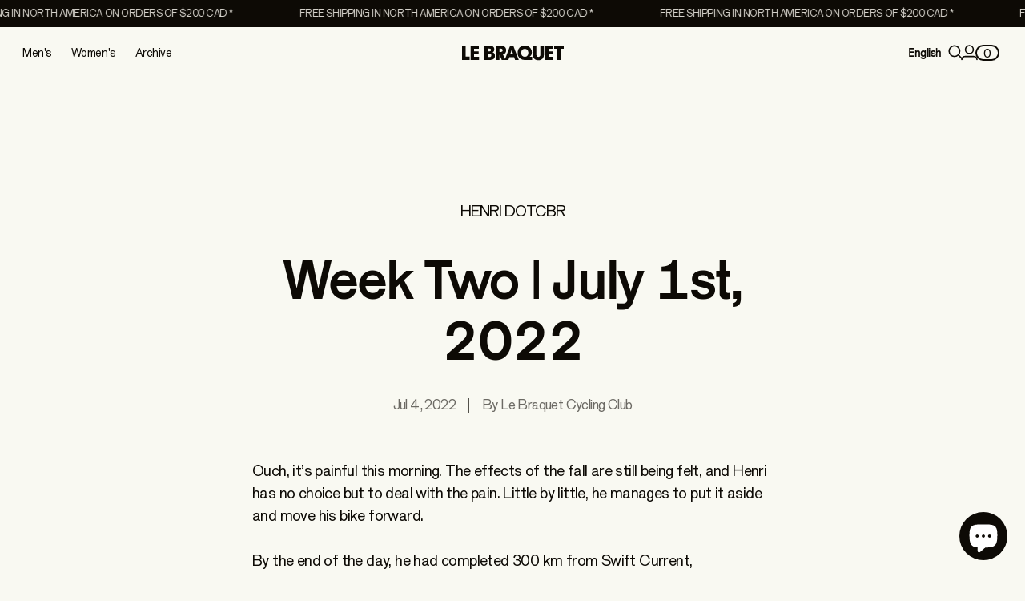

--- FILE ---
content_type: text/html; charset=utf-8
request_url: https://www.lebraquet.cc/en-us/blogs/henri-do-does-tcbr-2022/week-two-june-30-2022
body_size: 53072
content:
<!doctype html>

<!--
  --------------------------------------------------------------------
  #  Eclipse v1.2.1
  #  Documentation: https://help.fluorescent.co/eclipse
  #  Purchase: https://themes.shopify.com/themes/eclipse
  #  A product by Fluorescent: https://fluorescent.co/
  --------------------------------------------------------------------
-->

<html class="no-js" lang="en">
  <head>
    <script type="application/vnd.locksmith+json" data-locksmith>{"version":"v254","locked":false,"initialized":true,"scope":"article","access_granted":true,"access_denied":false,"requires_customer":false,"manual_lock":false,"remote_lock":false,"has_timeout":false,"remote_rendered":null,"hide_resource":false,"hide_links_to_resource":false,"transparent":true,"locks":{"all":[],"opened":[]},"keys":[],"keys_signature":"5e6a4750df16ceeeb9c97eb5ce48df7f9a6bcb91f1dded337496747038370f03","state":{"template":"article","theme":157877436666,"product":null,"collection":null,"page":null,"blog":"henri-do-does-tcbr-2022","article":588009439482,"app":null},"now":1769092967,"path":"\/en-us\/blogs\/henri-do-does-tcbr-2022\/week-two-june-30-2022","locale_root_url":"\/en-us","canonical_url":"https:\/\/www.lebraquet.cc\/en-us\/blogs\/henri-do-does-tcbr-2022\/week-two-june-30-2022","customer_id":null,"customer_id_signature":"5e6a4750df16ceeeb9c97eb5ce48df7f9a6bcb91f1dded337496747038370f03","cart":null}</script><script data-locksmith>!function(){undefined;!function(){var s=window.Locksmith={},e=document.querySelector('script[type="application/vnd.locksmith+json"]'),n=e&&e.innerHTML;if(s.state={},s.util={},s.loading=!1,n)try{s.state=JSON.parse(n)}catch(d){}if(document.addEventListener&&document.querySelector){var o,a,i,t=[76,79,67,75,83,77,73,84,72,49,49],c=function(){a=t.slice(0)},l="style",r=function(e){e&&27!==e.keyCode&&"click"!==e.type||(document.removeEventListener("keydown",r),document.removeEventListener("click",r),o&&document.body.removeChild(o),o=null)};c(),document.addEventListener("keyup",function(e){if(e.keyCode===a[0]){if(clearTimeout(i),a.shift(),0<a.length)return void(i=setTimeout(c,1e3));c(),r(),(o=document.createElement("div"))[l].width="50%",o[l].maxWidth="1000px",o[l].height="85%",o[l].border="1px rgba(0, 0, 0, 0.2) solid",o[l].background="rgba(255, 255, 255, 0.99)",o[l].borderRadius="4px",o[l].position="fixed",o[l].top="50%",o[l].left="50%",o[l].transform="translateY(-50%) translateX(-50%)",o[l].boxShadow="0 2px 5px rgba(0, 0, 0, 0.3), 0 0 100vh 100vw rgba(0, 0, 0, 0.5)",o[l].zIndex="2147483645";var t=document.createElement("textarea");t.value=JSON.stringify(JSON.parse(n),null,2),t[l].border="none",t[l].display="block",t[l].boxSizing="border-box",t[l].width="100%",t[l].height="100%",t[l].background="transparent",t[l].padding="22px",t[l].fontFamily="monospace",t[l].fontSize="14px",t[l].color="#333",t[l].resize="none",t[l].outline="none",t.readOnly=!0,o.appendChild(t),document.body.appendChild(o),t.addEventListener("click",function(e){e.stopImmediatePropagation()}),t.select(),document.addEventListener("keydown",r),document.addEventListener("click",r)}})}s.isEmbedded=-1!==window.location.search.indexOf("_ab=0&_fd=0&_sc=1"),s.path=s.state.path||window.location.pathname,s.basePath=s.state.locale_root_url.concat("/apps/locksmith").replace(/^\/\//,"/"),s.reloading=!1,s.util.console=window.console||{log:function(){},error:function(){}},s.util.makeUrl=function(e,t){var n,o=s.basePath+e,a=[],i=s.cache();for(n in i)a.push(n+"="+encodeURIComponent(i[n]));for(n in t)a.push(n+"="+encodeURIComponent(t[n]));return s.state.customer_id&&(a.push("customer_id="+encodeURIComponent(s.state.customer_id)),a.push("customer_id_signature="+encodeURIComponent(s.state.customer_id_signature))),o+=(-1===o.indexOf("?")?"?":"&")+a.join("&")},s._initializeCallbacks=[],s.on=function(e,t){if("initialize"!==e)throw'Locksmith.on() currently only supports the "initialize" event';s._initializeCallbacks.push(t)},s.initializeSession=function(e){if(!s.isEmbedded){var t=!1,n=!0,o=!0;(e=e||{}).silent&&(o=n=!(t=!0)),s.ping({silent:t,spinner:n,reload:o,callback:function(){s._initializeCallbacks.forEach(function(e){e()})}})}},s.cache=function(e){var t={};try{var n=function a(e){return(document.cookie.match("(^|; )"+e+"=([^;]*)")||0)[2]};t=JSON.parse(decodeURIComponent(n("locksmith-params")||"{}"))}catch(d){}if(e){for(var o in e)t[o]=e[o];document.cookie="locksmith-params=; expires=Thu, 01 Jan 1970 00:00:00 GMT; path=/",document.cookie="locksmith-params="+encodeURIComponent(JSON.stringify(t))+"; path=/"}return t},s.cache.cart=s.state.cart,s.cache.cartLastSaved=null,s.params=s.cache(),s.util.reload=function(){s.reloading=!0;try{window.location.href=window.location.href.replace(/#.*/,"")}catch(d){s.util.console.error("Preferred reload method failed",d),window.location.reload()}},s.cache.saveCart=function(e){if(!s.cache.cart||s.cache.cart===s.cache.cartLastSaved)return e?e():null;var t=s.cache.cartLastSaved;s.cache.cartLastSaved=s.cache.cart,fetch("/cart/update.js",{method:"POST",headers:{"Content-Type":"application/json",Accept:"application/json"},body:JSON.stringify({attributes:{locksmith:s.cache.cart}})}).then(function(e){if(!e.ok)throw new Error("Cart update failed: "+e.status);return e.json()}).then(function(){e&&e()})["catch"](function(e){if(s.cache.cartLastSaved=t,!s.reloading)throw e})},s.util.spinnerHTML='<style>body{background:#FFF}@keyframes spin{from{transform:rotate(0deg)}to{transform:rotate(360deg)}}#loading{display:flex;width:100%;height:50vh;color:#777;align-items:center;justify-content:center}#loading .spinner{display:block;animation:spin 600ms linear infinite;position:relative;width:50px;height:50px}#loading .spinner-ring{stroke:currentColor;stroke-dasharray:100%;stroke-width:2px;stroke-linecap:round;fill:none}</style><div id="loading"><div class="spinner"><svg width="100%" height="100%"><svg preserveAspectRatio="xMinYMin"><circle class="spinner-ring" cx="50%" cy="50%" r="45%"></circle></svg></svg></div></div>',s.util.clobberBody=function(e){document.body.innerHTML=e},s.util.clobberDocument=function(e){e.responseText&&(e=e.responseText),document.documentElement&&document.removeChild(document.documentElement);var t=document.open("text/html","replace");t.writeln(e),t.close(),setTimeout(function(){var e=t.querySelector("[autofocus]");e&&e.focus()},100)},s.util.serializeForm=function(e){if(e&&"FORM"===e.nodeName){var t,n,o={};for(t=e.elements.length-1;0<=t;t-=1)if(""!==e.elements[t].name)switch(e.elements[t].nodeName){case"INPUT":switch(e.elements[t].type){default:case"text":case"hidden":case"password":case"button":case"reset":case"submit":o[e.elements[t].name]=e.elements[t].value;break;case"checkbox":case"radio":e.elements[t].checked&&(o[e.elements[t].name]=e.elements[t].value);break;case"file":}break;case"TEXTAREA":o[e.elements[t].name]=e.elements[t].value;break;case"SELECT":switch(e.elements[t].type){case"select-one":o[e.elements[t].name]=e.elements[t].value;break;case"select-multiple":for(n=e.elements[t].options.length-1;0<=n;n-=1)e.elements[t].options[n].selected&&(o[e.elements[t].name]=e.elements[t].options[n].value)}break;case"BUTTON":switch(e.elements[t].type){case"reset":case"submit":case"button":o[e.elements[t].name]=e.elements[t].value}}return o}},s.util.on=function(e,i,s,t){t=t||document;var c="locksmith-"+e+i,n=function(e){var t=e.target,n=e.target.parentElement,o=t&&t.className&&(t.className.baseVal||t.className)||"",a=n&&n.className&&(n.className.baseVal||n.className)||"";("string"==typeof o&&-1!==o.split(/\s+/).indexOf(i)||"string"==typeof a&&-1!==a.split(/\s+/).indexOf(i))&&!e[c]&&(e[c]=!0,s(e))};t.attachEvent?t.attachEvent(e,n):t.addEventListener(e,n,!1)},s.util.enableActions=function(e){s.util.on("click","locksmith-action",function(e){e.preventDefault();var t=e.target;t.dataset.confirmWith&&!confirm(t.dataset.confirmWith)||(t.disabled=!0,t.innerText=t.dataset.disableWith,s.post("/action",t.dataset.locksmithParams,{spinner:!1,type:"text",success:function(e){(e=JSON.parse(e.responseText)).message&&alert(e.message),s.util.reload()}}))},e)},s.util.inject=function(e,t){var n=["data","locksmith","append"];if(-1!==t.indexOf(n.join("-"))){var o=document.createElement("div");o.innerHTML=t,e.appendChild(o)}else e.innerHTML=t;var a,i,s=e.querySelectorAll("script");for(i=0;i<s.length;++i){a=s[i];var c=document.createElement("script");if(a.type&&(c.type=a.type),a.src)c.src=a.src;else{var l=document.createTextNode(a.innerHTML);c.appendChild(l)}e.appendChild(c)}var r=e.querySelector("[autofocus]");r&&r.focus()},s.post=function(e,t,n){!1!==(n=n||{}).spinner&&s.util.clobberBody(s.util.spinnerHTML);var o={};n.container===document?(o.layout=1,n.success=function(e){s.util.clobberDocument(e)}):n.container&&(o.layout=0,n.success=function(e){var t=document.getElementById(n.container);s.util.inject(t,e),t.id===t.firstChild.id&&t.parentElement.replaceChild(t.firstChild,t)}),n.form_type&&(t.form_type=n.form_type),n.include_layout_classes!==undefined&&(t.include_layout_classes=n.include_layout_classes),n.lock_id!==undefined&&(t.lock_id=n.lock_id),s.loading=!0;var a=s.util.makeUrl(e,o),i="json"===n.type||"text"===n.type;fetch(a,{method:"POST",headers:{"Content-Type":"application/json",Accept:i?"application/json":"text/html"},body:JSON.stringify(t)}).then(function(e){if(!e.ok)throw new Error("Request failed: "+e.status);return e.text()}).then(function(e){var t=n.success||s.util.clobberDocument;t(i?{responseText:e}:e)})["catch"](function(e){if(!s.reloading)if("dashboard.weglot.com"!==window.location.host){if(!n.silent)throw alert("Something went wrong! Please refresh and try again."),e;console.error(e)}else console.error(e)})["finally"](function(){s.loading=!1})},s.postResource=function(e,t){e.path=s.path,e.search=window.location.search,e.state=s.state,e.passcode&&(e.passcode=e.passcode.trim()),e.email&&(e.email=e.email.trim()),e.state.cart=s.cache.cart,e.locksmith_json=s.jsonTag,e.locksmith_json_signature=s.jsonTagSignature,s.post("/resource",e,t)},s.ping=function(e){if(!s.isEmbedded){e=e||{};var t=function(){e.reload?s.util.reload():"function"==typeof e.callback&&e.callback()};s.post("/ping",{path:s.path,search:window.location.search,state:s.state},{spinner:!!e.spinner,silent:"undefined"==typeof e.silent||e.silent,type:"text",success:function(e){e&&e.responseText?((e=JSON.parse(e.responseText)).messages&&0<e.messages.length&&s.showMessages(e.messages),e.cart&&s.cache.cart!==e.cart?(s.cache.cart=e.cart,s.cache.saveCart(function(){t(),e.cart&&e.cart.match(/^.+:/)&&s.util.reload()})):t()):console.error("[Locksmith] Invalid result in ping callback:",e)}})}},s.timeoutMonitor=function(){var e=s.cache.cart;s.ping({callback:function(){e!==s.cache.cart||setTimeout(function(){s.timeoutMonitor()},6e4)}})},s.showMessages=function(e){var t=document.createElement("div");t.style.position="fixed",t.style.left=0,t.style.right=0,t.style.bottom="-50px",t.style.opacity=0,t.style.background="#191919",t.style.color="#ddd",t.style.transition="bottom 0.2s, opacity 0.2s",t.style.zIndex=999999,t.innerHTML="        <style>          .locksmith-ab .locksmith-b { display: none; }          .locksmith-ab.toggled .locksmith-b { display: flex; }          .locksmith-ab.toggled .locksmith-a { display: none; }          .locksmith-flex { display: flex; flex-wrap: wrap; justify-content: space-between; align-items: center; padding: 10px 20px; }          .locksmith-message + .locksmith-message { border-top: 1px #555 solid; }          .locksmith-message a { color: inherit; font-weight: bold; }          .locksmith-message a:hover { color: inherit; opacity: 0.8; }          a.locksmith-ab-toggle { font-weight: inherit; text-decoration: underline; }          .locksmith-text { flex-grow: 1; }          .locksmith-cta { flex-grow: 0; text-align: right; }          .locksmith-cta button { transform: scale(0.8); transform-origin: left; }          .locksmith-cta > * { display: block; }          .locksmith-cta > * + * { margin-top: 10px; }          .locksmith-message a.locksmith-close { flex-grow: 0; text-decoration: none; margin-left: 15px; font-size: 30px; font-family: monospace; display: block; padding: 2px 10px; }                    @media screen and (max-width: 600px) {            .locksmith-wide-only { display: none !important; }            .locksmith-flex { padding: 0 15px; }            .locksmith-flex > * { margin-top: 5px; margin-bottom: 5px; }            .locksmith-cta { text-align: left; }          }                    @media screen and (min-width: 601px) {            .locksmith-narrow-only { display: none !important; }          }        </style>      "+e.map(function(e){return'<div class="locksmith-message">'+e+"</div>"}).join(""),document.body.appendChild(t),document.body.style.position="relative",document.body.parentElement.style.paddingBottom=t.offsetHeight+"px",setTimeout(function(){t.style.bottom=0,t.style.opacity=1},50),s.util.on("click","locksmith-ab-toggle",function(e){e.preventDefault();for(var t=e.target.parentElement;-1===t.className.split(" ").indexOf("locksmith-ab");)t=t.parentElement;-1!==t.className.split(" ").indexOf("toggled")?t.className=t.className.replace("toggled",""):t.className=t.className+" toggled"}),s.util.enableActions(t)}}()}();</script>
      <script data-locksmith>Locksmith.cache.cart=null</script>

  <script data-locksmith>Locksmith.jsonTag="{\"version\":\"v254\",\"locked\":false,\"initialized\":true,\"scope\":\"article\",\"access_granted\":true,\"access_denied\":false,\"requires_customer\":false,\"manual_lock\":false,\"remote_lock\":false,\"has_timeout\":false,\"remote_rendered\":null,\"hide_resource\":false,\"hide_links_to_resource\":false,\"transparent\":true,\"locks\":{\"all\":[],\"opened\":[]},\"keys\":[],\"keys_signature\":\"5e6a4750df16ceeeb9c97eb5ce48df7f9a6bcb91f1dded337496747038370f03\",\"state\":{\"template\":\"article\",\"theme\":157877436666,\"product\":null,\"collection\":null,\"page\":null,\"blog\":\"henri-do-does-tcbr-2022\",\"article\":588009439482,\"app\":null},\"now\":1769092967,\"path\":\"\\\/en-us\\\/blogs\\\/henri-do-does-tcbr-2022\\\/week-two-june-30-2022\",\"locale_root_url\":\"\\\/en-us\",\"canonical_url\":\"https:\\\/\\\/www.lebraquet.cc\\\/en-us\\\/blogs\\\/henri-do-does-tcbr-2022\\\/week-two-june-30-2022\",\"customer_id\":null,\"customer_id_signature\":\"5e6a4750df16ceeeb9c97eb5ce48df7f9a6bcb91f1dded337496747038370f03\",\"cart\":null}";Locksmith.jsonTagSignature="53550003caf86fb60f60482d54a18e53a2c05483fe69c42fa11d390347ede40b"</script>
<link href="//www.lebraquet.cc/cdn/shop/t/103/assets/tailwind.css?v=78485127947524475341766425969" rel="stylesheet" type="text/css" media="all" /><meta charset="UTF-8">
<meta name="viewport" content="width=device-width,initial-scale=1">

<meta name="description" content="Ouch, it’s painful this morning. The effects of the fall are still being felt, and Henri has no choice but to deal with the pain. Little by little, he manages to put it aside and move his bike forward. By the end of the day, he had completed 300 km from Swift Current, Saskatchewan. And you know what? Henri was even luc">

<link rel="canonical" href="https://www.lebraquet.cc/en-us/blogs/henri-do-does-tcbr-2022/week-two-june-30-2022">
<link rel="preconnect" href="https://cdn.shopify.com" crossorigin>

<link rel="shortcut icon" href="//www.lebraquet.cc/cdn/shop/files/Group_3.png?crop=center&height=32&v=1741208055&width=32" type="image/png">
<title>Week Two | July 1st, 2022 - Le Braquet Cycling Club</title>
<meta property="og:url" content="https://www.lebraquet.cc/en-us/blogs/henri-do-does-tcbr-2022/week-two-june-30-2022">
<meta property="og:site_name" content="Le Braquet Cycling Club"><meta property="og:type" content="article">
<meta property="og:title" content="Week Two | July 1st, 2022">
<meta property="og:description" content="Ouch, it’s painful this morning. The effects of the fall are still being felt, and Henri has no choice but to deal with the pain. Little by little, he manages to put it aside and move his bike forward. By the end of the day, he had completed 300 km from Swift Current, Saskatchewan. And you know what? Henri was even luc">
<meta property="og:image" content="http://www.lebraquet.cc/cdn/shop/files/Lebraquet-Logotype-Asphalte_1200x628_96eb37c2-2287-4dcc-b9a5-29a2630e7755.png?v=1741638968&width=1920">
<meta property="og:image:secure_url" content="https://www.lebraquet.cc/cdn/shop/files/Lebraquet-Logotype-Asphalte_1200x628_96eb37c2-2287-4dcc-b9a5-29a2630e7755.png?v=1741638968&width=1920">

<meta name="twitter:title" content="Week Two | July 1st, 2022">
<meta name="twitter:description" content="Ouch, it’s painful this morning. The effects of the fall are still being felt, and Henri has no choice but to deal with the pain. Little by little, he manages to put it aside and move his bike forward. By the end of the day, he had completed 300 km from Swift Current, Saskatchewan. And you know what? Henri was even luc">
<meta name="twitter:card" content="summary_large_image"><meta name="twitter:image" content="https://www.lebraquet.cc/cdn/shop/files/Lebraquet-Logotype-Asphalte_1200x628_96eb37c2-2287-4dcc-b9a5-29a2630e7755.png?v=1741638968&width=1920">
<meta name="twitter:image:width" content="480">
<meta name="twitter:image:height" content="480">
<style>
  @property --property-test {
    syntax: '<percentage>';
    inherits: false;
    initial-value: 100%;
  }
</style>

<script>
  console.log('Eclipse v1.2.1 by Fluorescent');

  // Load collection toggle script only once
  if (!window.collectionToggleLoaded) {
    window.collectionToggleLoaded = true;
    const script = document.createElement('script');
    script.src = "\/\/www.lebraquet.cc\/cdn\/shop\/t\/103\/assets\/component-collection-lists-toggle.js?v=69186588027329794491766425969";
    document.head.appendChild(script);
  }
  
  // Load shop the look component
  const shopTheLookScript = document.createElement('script');
  shopTheLookScript.src = "\/\/www.lebraquet.cc\/cdn\/shop\/t\/103\/assets\/component-shop-the-look.js?v=19917846549259797461766425969";
  document.head.appendChild(shopTheLookScript);

  // Remove no-js class once JS is avaialble.
  document.documentElement.classList.remove('no-js');
  document.documentElement.classList.add('js');

  // Determine whether @property is supported
  const propertyTestValue = window.getComputedStyle(document.documentElement).getPropertyValue('--property-test')

  if (propertyTestValue === "") {
    document.documentElement.classList.add('prop-value-api-not-supported');
  } else {
    document.documentElement.classList.add('prop-value-api-supported');
  }

  // Determine whether the user preferes reduced motion, or animations should be enabled.
  if (window.matchMedia(`(prefers-reduced-motion: reduce)`) === true || window.matchMedia(`(prefers-reduced-motion: reduce)`).matches === true) {
    document.documentElement.classList.add('prefers-reduced-motion');
  } else {
    document.documentElement.classList.add('do-anim');
  }

  window.theme = {
    version: 'v1.2.1',
    themeName: 'Eclipse',
    moneyFormat: "${{amount}}",
    coreData: {
      n: "Eclipse",
      v: "v1.2.1",
    },
    strings: {
      name: "Le Braquet Cycling Club",
      accessibility: {
        playVideo: "Play",
        pauseVideo: "Pause",
        carouselSelect:  "Move carousel to slide {{ number }}",
        carouselPause: "Pause carousel",
        carouselPlay: "Play carousel"
      },
      product: {
        review: "Write a review"
      },
      products: {
        product: {
          unavailable: "Unavailable",
          unitPrice: "Unit price",
          unitPriceSeparator: "per",
          sku: "SKU"
        },
        giftCardRecipientErrors: {
          email: "Email is invalid.",
          name: "Name can't be present without email.",
          message: "Message can't be present without email address.",
          
          send_on: "Send on date can't be present without email address.",
        }
      },
      cart: {
        editCartNote: "Edit order notes",
        addCartNote: "Add order notes",
        quantityError: "You have the maximum number of this product in your cart"
      },
      pagination: {
        viewing: "You\u0026#39;re viewing {{ of }} of {{ total }}",
        products: "products",
        results: "results"
      }
    },
    routes: {
      root: "/en-us",
      cart: {
        base: "/en-us/cart",
        add: "/en-us/cart/add",
        change: "/en-us/cart/change",
        update: "/en-us/cart/update",
        clear: "/en-us/cart/clear",
        // Manual routes until Shopify adds support
        shipping: "/en-us/cart/shipping_rates"
      },
      // Manual routes until Shopify adds support
      products: "/en-us/products",
      productRecommendations: "/en-us/recommendations/products",
      predictiveSearch: '/en-us/search/suggest',
      search: '/en-us/search'
    },
    icons: {
      leftChevronWithStem: "\u003cspan class=\"icon icon--chevron-with-stem-left\" style=\"--icon-width: 20px; --icon-height: 18px;\"\u003e\n  \u003csvg viewBox=\"0 0 22 18\" fill=\"none\" xmlns=\"http:\/\/www.w3.org\/2000\/svg\"\u003e\n      \n      \u003cg style=\"transform: rotate(180deg); transform-origin: center;\"\u003e\n        \u003cpath class=\"chevron\" d=\"M12.7615 1.26501L20.5 9.00357L12.7615 16.7421\" stroke=\"currentColor\" stroke-width=\"1.75\"\/\u003e\n        \u003cpath class=\"stem\" d=\"M0 9L20.3091 9.00001\" stroke=\"currentColor\" stroke-width=\"1.75\"\/\u003e\n      \u003c\/g\u003e\n    \u003c\/svg\u003e\n\u003c\/span\u003e\n\n",
      rightChevronWithStem: "\u003cspan class=\"icon icon--chevron-with-stem-right\" style=\"--icon-width: 20px; --icon-height: 18px;\"\u003e\n  \u003csvg viewBox=\"0 0 22 18\" fill=\"none\" xmlns=\"http:\/\/www.w3.org\/2000\/svg\"\u003e\n      \n      \u003cg style=\"transform: rotate(0deg); transform-origin: center;\"\u003e\n        \u003cpath class=\"chevron\" d=\"M12.7615 1.26501L20.5 9.00357L12.7615 16.7421\" stroke=\"currentColor\" stroke-width=\"1.75\"\/\u003e\n        \u003cpath class=\"stem\" d=\"M0 9L20.3091 9.00001\" stroke=\"currentColor\" stroke-width=\"1.75\"\/\u003e\n      \u003c\/g\u003e\n    \u003c\/svg\u003e\n\u003c\/span\u003e\n\n",
      close: "\u003cspan class=\"icon icon--cross\" style=\"--icon-width: 24px; --icon-height: 24px;\"\u003e\n  \u003csvg xmlns=\"http:\/\/www.w3.org\/2000\/svg\" width=\"16\" height=\"16\" viewBox=\"0 0 16 16\" fill=\"none\"\u003e\n          \u003cpath d=\"M1.75 1.75L8 8M14.25 14.25L8 8M8 8L14.25 1.75M8 8L1.75 14.25\" stroke=\"currentColor\" stroke-width=\"1.55556\" stroke-linecap=\"square\"\/\u003e\n        \u003c\/svg\u003e\n\u003c\/span\u003e\n\n",
      zoom: "\u003cspan class=\"icon icon--media-zoom-in\" style=\"--icon-width: 24px; --icon-height: 24px;\"\u003e\n  \u003csvg xmlns=\"http:\/\/www.w3.org\/2000\/svg\" viewBox=\"0 0 20 20\" fill=\"none\"\u003e\n          \u003cpath d=\"M8.5 16C12.6421 16 16 12.6421 16 8.5C16 4.35786 12.6421 1 8.5 1C4.35786 1 1 4.35786 1 8.5C1 12.6421 4.35786 16 8.5 16Z\" stroke=\"currentColor\" stroke-width=\"1.5\" stroke-miterlimit=\"10\" stroke-linecap=\"round\"\/\u003e\n          \u003cpath d=\"M5.09508 8.60999H12.1733\" stroke=\"currentColor\" stroke-width=\"1.5\" stroke-miterlimit=\"10\" stroke-linecap=\"round\"\/\u003e\n          \u003cpath class=\"cross-up\" d=\"M8.63377 5.07147V12.1497\" stroke=\"currentColor\" stroke-width=\"1.5\" stroke-miterlimit=\"10\" stroke-linecap=\"round\"\/\u003e\n          \u003cpath d=\"M17.9926 19.0303C18.2855 19.3232 18.7604 19.3232 19.0532 19.0303C19.3461 18.7374 19.3461 18.2626 19.0532 17.9697L17.9926 19.0303ZM13.6845 14.7222L17.9926 19.0303L19.0532 17.9697L14.7451 13.6615L13.6845 14.7222Z\" fill=\"currentColor\"\/\u003e\n        \u003c\/svg\u003e\n\u003c\/span\u003e\n\n",
      zoomIn: "\u003cspan class=\"icon icon--media-zoom-in\" style=\"--icon-width: 24px; --icon-height: 24px;\"\u003e\n  \u003csvg xmlns=\"http:\/\/www.w3.org\/2000\/svg\" viewBox=\"0 0 20 20\" fill=\"none\"\u003e\n          \u003cpath d=\"M8.5 16C12.6421 16 16 12.6421 16 8.5C16 4.35786 12.6421 1 8.5 1C4.35786 1 1 4.35786 1 8.5C1 12.6421 4.35786 16 8.5 16Z\" stroke=\"currentColor\" stroke-width=\"1.5\" stroke-miterlimit=\"10\" stroke-linecap=\"round\"\/\u003e\n          \u003cpath d=\"M5.09508 8.60999H12.1733\" stroke=\"currentColor\" stroke-width=\"1.5\" stroke-miterlimit=\"10\" stroke-linecap=\"round\"\/\u003e\n          \u003cpath class=\"cross-up\" d=\"M8.63377 5.07147V12.1497\" stroke=\"currentColor\" stroke-width=\"1.5\" stroke-miterlimit=\"10\" stroke-linecap=\"round\"\/\u003e\n          \u003cpath d=\"M17.9926 19.0303C18.2855 19.3232 18.7604 19.3232 19.0532 19.0303C19.3461 18.7374 19.3461 18.2626 19.0532 17.9697L17.9926 19.0303ZM13.6845 14.7222L17.9926 19.0303L19.0532 17.9697L14.7451 13.6615L13.6845 14.7222Z\" fill=\"currentColor\"\/\u003e\n        \u003c\/svg\u003e\n\u003c\/span\u003e\n\n  \u003cspan class=\"zoom-icon__text zoom-in fs-body-75\"\u003eZoom in\u003c\/span\u003e",
      zoomOut: "\u003cspan class=\"icon icon--media-zoom-out\" style=\"--icon-width: 24px; --icon-height: 24px;\"\u003e\n  \u003csvg xmlns=\"http:\/\/www.w3.org\/2000\/svg\" viewBox=\"0 0 20 20\" fill=\"none\"\u003e\n          \u003cpath d=\"M8.5 16C12.6421 16 16 12.6421 16 8.5C16 4.35786 12.6421 1 8.5 1C4.35786 1 1 4.35786 1 8.5C1 12.6421 4.35786 16 8.5 16Z\" stroke=\"currentColor\" stroke-width=\"1.5\" stroke-miterlimit=\"10\" stroke-linecap=\"round\"\/\u003e\n          \u003cpath d=\"M5.09508 8.60999H12.1733\" stroke=\"currentColor\" stroke-width=\"1.5\" stroke-miterlimit=\"10\" stroke-linecap=\"round\"\/\u003e\n          \u003cpath d=\"M17.9683 19.0289C18.2604 19.3226 18.7352 19.3239 19.0289 19.0317C19.3226 18.7396 19.3239 18.2648 19.0317 17.9711L17.9683 19.0289ZM13.683 14.7208L17.9683 19.0289L19.0317 17.9711L14.7465 13.663L13.683 14.7208Z\" fill=\"currentColor\"\/\u003e\n        \u003c\/svg\u003e\n\u003c\/span\u003e\n\n  \u003cspan class=\"zoom-icon__text zoom-out fs-body-75\"\u003eZoom out\u003c\/span\u003e",
      play: "\u003cspan class=\"icon icon--media-play\" style=\"--icon-width: 24px; --icon-height: 24px;\"\u003e\n  \u003csvg xmlns=\"http:\/\/www.w3.org\/2000\/svg\" fill=\"none\" viewBox=\"0 0 18 20\"\u003e\n          \u003cg clip-path=\"url(#clip0_10912_82110)\"\u003e\n            \u003cpath fill=\"currentColor\" d=\"M4.5 20V0l14 10-14 10Z\"\/\u003e\n          \u003c\/g\u003e\n\n          \u003cdefs\u003e\n            \u003cclipPath id=\"clip0_10912_82110\"\u003e\n              \u003cpath fill=\"#fff\" d=\"M.5 0h18v20H.5z\"\/\u003e\n            \u003c\/clipPath\u003e\n          \u003c\/defs\u003e\n        \u003c\/svg\u003e\n\u003c\/span\u003e\n\n",
      pause: "\u003cspan class=\"icon icon--media-pause\" style=\"--icon-width: 24px; --icon-height: 24px;\"\u003e\n  \u003csvg xmlns=\"http:\/\/www.w3.org\/2000\/svg\" viewBox=\"0 0 12 14\" fill=\"none\"\u003e\n          \u003cpath fill-rule=\"evenodd\" clip-rule=\"evenodd\" d=\"M4 0H0V14H4V0ZM12 0H8V14H12V0Z\" fill=\"currentColor\"\/\u003e\n        \u003c\/svg\u003e\n\u003c\/span\u003e\n\n"
    }
  }

  

  
</script>
<style>@font-face {
  font-family: Poppins;
  font-weight: 300;
  font-style: normal;
  font-display: swap;
  src: url("//www.lebraquet.cc/cdn/fonts/poppins/poppins_n3.05f58335c3209cce17da4f1f1ab324ebe2982441.woff2") format("woff2"),
       url("//www.lebraquet.cc/cdn/fonts/poppins/poppins_n3.6971368e1f131d2c8ff8e3a44a36b577fdda3ff5.woff") format("woff");
}

  @font-face {
  font-family: Poppins;
  font-weight: 600;
  font-style: normal;
  font-display: swap;
  src: url("//www.lebraquet.cc/cdn/fonts/poppins/poppins_n6.aa29d4918bc243723d56b59572e18228ed0786f6.woff2") format("woff2"),
       url("//www.lebraquet.cc/cdn/fonts/poppins/poppins_n6.5f815d845fe073750885d5b7e619ee00e8111208.woff") format("woff");
}

  @font-face {
  font-family: Inter;
  font-weight: 400;
  font-style: normal;
  font-display: swap;
  src: url("//www.lebraquet.cc/cdn/fonts/inter/inter_n4.b2a3f24c19b4de56e8871f609e73ca7f6d2e2bb9.woff2") format("woff2"),
       url("//www.lebraquet.cc/cdn/fonts/inter/inter_n4.af8052d517e0c9ffac7b814872cecc27ae1fa132.woff") format("woff");
}

  @font-face {
  font-family: Inter;
  font-weight: 700;
  font-style: normal;
  font-display: swap;
  src: url("//www.lebraquet.cc/cdn/fonts/inter/inter_n7.02711e6b374660cfc7915d1afc1c204e633421e4.woff2") format("woff2"),
       url("//www.lebraquet.cc/cdn/fonts/inter/inter_n7.6dab87426f6b8813070abd79972ceaf2f8d3b012.woff") format("woff");
}

  @font-face {
  font-family: Inter;
  font-weight: 400;
  font-style: italic;
  font-display: swap;
  src: url("//www.lebraquet.cc/cdn/fonts/inter/inter_i4.feae1981dda792ab80d117249d9c7e0f1017e5b3.woff2") format("woff2"),
       url("//www.lebraquet.cc/cdn/fonts/inter/inter_i4.62773b7113d5e5f02c71486623cf828884c85c6e.woff") format("woff");
}

  @font-face {
  font-family: Inter;
  font-weight: 700;
  font-style: italic;
  font-display: swap;
  src: url("//www.lebraquet.cc/cdn/fonts/inter/inter_i7.b377bcd4cc0f160622a22d638ae7e2cd9b86ea4c.woff2") format("woff2"),
       url("//www.lebraquet.cc/cdn/fonts/inter/inter_i7.7c69a6a34e3bb44fcf6f975857e13b9a9b25beb4.woff") format("woff");
}


  :root {--color-background: #f9f9f2; --color-background-gradient: initial; --color-text: #0d0a05; --color-text-alpha-05: rgba(13, 10, 5, 0.05); --color-text-alpha-08: rgba(13, 10, 5, 0.08); --color-text-alpha-10: rgba(13, 10, 5, 0.1); --color-text-alpha-15: rgba(13, 10, 5, 0.15); --color-text-alpha-20: rgba(13, 10, 5, 0.2); --color-text-alpha-30: rgba(13, 10, 5, 0.3); --color-text-alpha-40: rgba(13, 10, 5, 0.4); --color-text-alpha-50: rgba(13, 10, 5, 0.5); --color-text-alpha-60: rgba(13, 10, 5, 0.6); --color-text-alpha-70: rgba(13, 10, 5, 0.7); --color-text-alpha-80: rgba(13, 10, 5, 0.8); --color-text-alpha-90: rgba(13, 10, 5, 0.9); --color-lines-and-borders: #d1d1d1; --color-lines-and-borders-alpha-40: rgba(209, 209, 209, 0.4); --color-lines-and-borders-alpha-50: rgba(209, 209, 209, 0.5); --color-lines-and-borders-alpha-60: rgba(209, 209, 209, 0.6); --color-accent: #6bcccc; --color-accent-foreground: #f9f9f2; --color-solid-button-background: #0d0a05; --color-solid-button-text: #f9f9f2; --color-outline-button-background: rgba(0,0,0,0); --color-outline-button-text-and-border: #0d0a05; --color-outline-button-text-and-border-alpha-10: rgba(13, 10, 5, 0.1); --color-outline-button-text-and-border-alpha-20: rgba(13, 10, 5, 0.2); --color-outline-button-text-and-border-alpha-30: rgba(13, 10, 5, 0.3); --color-outline-button-text-and-border-alpha-40: rgba(13, 10, 5, 0.4); --color-outline-button-text-and-border-alpha-50: rgba(13, 10, 5, 0.5); --color-icon-button-background: #0d0a05; --color-icon-button-background-alpha-40: rgba(13, 10, 5, 0.4); --color-icon-button-background-alpha-60: rgba(13, 10, 5, 0.6); --color-icon-button-background-alpha-80: rgba(13, 10, 5, 0.8); --color-icon-button-foreground: #f9f9f2;--color-popup-modal-background: #f9f9f2; --color-popup-modal-background-gradient: initial; --color-popup-modal-text: #0d0a05; --color-popup-modal-text-alpha-05: rgba(13, 10, 5, 0.05); --color-popup-modal-text-alpha-08: rgba(13, 10, 5, 0.08); --color-popup-modal-text-alpha-10: rgba(13, 10, 5, 0.1); --color-popup-modal-text-alpha-15: rgba(13, 10, 5, 0.15); --color-popup-modal-text-alpha-20: rgba(13, 10, 5, 0.2); --color-popup-modal-text-alpha-30: rgba(13, 10, 5, 0.3); --color-popup-modal-text-alpha-40: rgba(13, 10, 5, 0.4); --color-popup-modal-text-alpha-50: rgba(13, 10, 5, 0.5); --color-popup-modal-text-alpha-60: rgba(13, 10, 5, 0.6); --color-popup-modal-text-alpha-70: rgba(13, 10, 5, 0.7); --color-popup-modal-text-alpha-80: rgba(13, 10, 5, 0.8); --color-popup-modal-text-alpha-90: rgba(13, 10, 5, 0.9); --color-popup-modal-lines-and-borders: #d1d1d1; --color-popup-modal-lines-and-borders-alpha-40: rgba(209, 209, 209, 0.4); --color-popup-modal-lines-and-borders-alpha-50: rgba(209, 209, 209, 0.5); --color-popup-modal-lines-and-borders-alpha-60: rgba(209, 209, 209, 0.6); --color-popup-modal-accent: #6bcccc; --color-popup-modal-accent-foreground: #f9f9f2; --color-popup-modal-solid-button-background: #0d0a05; --color-popup-modal-solid-button-text: #f9f9f2; --color-popup-modal-outline-button-background: rgba(0,0,0,0); --color-popup-modal-outline-button-text-and-border: #0d0a05; --color-popup-modal-outline-button-text-and-border-alpha-10: rgba(13, 10, 5, 0.1); --color-popup-modal-outline-button-text-and-border-alpha-20: rgba(13, 10, 5, 0.2); --color-popup-modal-outline-button-text-and-border-alpha-30: rgba(13, 10, 5, 0.3); --color-popup-modal-outline-button-text-and-border-alpha-40: rgba(13, 10, 5, 0.4); --color-popup-modal-outline-button-text-and-border-alpha-50: rgba(13, 10, 5, 0.5); --color-popup-modal-icon-button-background: #0d0a05; --color-popup-modal-icon-button-background-alpha-40: rgba(13, 10, 5, 0.4); --color-popup-modal-icon-button-background-alpha-60: rgba(13, 10, 5, 0.6); --color-popup-modal-icon-button-background-alpha-80: rgba(13, 10, 5, 0.8); --color-popup-modal-icon-button-foreground: #f9f9f2;--color-drawer-background: #d9d6cf; --color-drawer-background-gradient: initial; --color-drawer-text: #0d0a05; --color-drawer-text-alpha-05: rgba(13, 10, 5, 0.05); --color-drawer-text-alpha-08: rgba(13, 10, 5, 0.08); --color-drawer-text-alpha-10: rgba(13, 10, 5, 0.1); --color-drawer-text-alpha-15: rgba(13, 10, 5, 0.15); --color-drawer-text-alpha-20: rgba(13, 10, 5, 0.2); --color-drawer-text-alpha-30: rgba(13, 10, 5, 0.3); --color-drawer-text-alpha-40: rgba(13, 10, 5, 0.4); --color-drawer-text-alpha-50: rgba(13, 10, 5, 0.5); --color-drawer-text-alpha-60: rgba(13, 10, 5, 0.6); --color-drawer-text-alpha-70: rgba(13, 10, 5, 0.7); --color-drawer-text-alpha-80: rgba(13, 10, 5, 0.8); --color-drawer-text-alpha-90: rgba(13, 10, 5, 0.9); --color-drawer-lines-and-borders: #0d0a05; --color-drawer-lines-and-borders-alpha-40: rgba(13, 10, 5, 0.4); --color-drawer-lines-and-borders-alpha-50: rgba(13, 10, 5, 0.5); --color-drawer-lines-and-borders-alpha-60: rgba(13, 10, 5, 0.6); --color-drawer-accent: #0d0a05; --color-drawer-accent-foreground: #d9d6cf; --color-drawer-solid-button-background: #6bcccc; --color-drawer-solid-button-text: #0d0a05; --color-drawer-outline-button-background: rgba(0,0,0,0); --color-drawer-outline-button-text-and-border: #0d0a05; --color-drawer-outline-button-text-and-border-alpha-10: rgba(13, 10, 5, 0.1); --color-drawer-outline-button-text-and-border-alpha-20: rgba(13, 10, 5, 0.2); --color-drawer-outline-button-text-and-border-alpha-30: rgba(13, 10, 5, 0.3); --color-drawer-outline-button-text-and-border-alpha-40: rgba(13, 10, 5, 0.4); --color-drawer-outline-button-text-and-border-alpha-50: rgba(13, 10, 5, 0.5); --color-drawer-icon-button-background: #0d0a05; --color-drawer-icon-button-background-alpha-40: rgba(13, 10, 5, 0.4); --color-drawer-icon-button-background-alpha-60: rgba(13, 10, 5, 0.6); --color-drawer-icon-button-background-alpha-80: rgba(13, 10, 5, 0.8); --color-drawer-icon-button-foreground: #d9d6cf;--color-products-sale: #f26161; --color-products-sold-out: #bac4c2; --color-products-low-inventory: #913636; --color-products-in-stock: #6bcccc;--color-notifications-success: #6bcccc; --color-notifications-success-alpha-10: rgba(107, 204, 204, 0.1); --color-notifications-success-alpha-20: rgba(107, 204, 204, 0.2); --color-notifications-error: #e31b1b; --color-notifications-error-alpha-10: rgba(227, 27, 27, 0.1); --color-notifications-error-alpha-20: rgba(227, 27, 27, 0.2);--color-white: #ffffff;--color-black: #000000;--font-family-heading: Poppins, sans-serif; --font-weight-heading: 300; --font-size-heading-display-1: clamp(4.2891rem, 3.336rem + 3.1771vw, 5.7188rem)
; --font-size-heading-display-2: clamp(3.8115rem, 2.9644rem + 2.8236vw, 5.0821rem)
; --font-size-heading-display-3: clamp(3.3357rem, 2.5944rem + 2.4711vw, 4.4477rem)
; --font-size-heading-1-base: clamp(2.8594rem, 2.224rem + 2.118vw, 3.8125rem)
; --font-size-heading-2-base: clamp(2.502rem, 1.9461rem + 1.8531vw, 3.3359rem)
; --font-size-heading-3-base: clamp(2.1445rem, 1.6679rem + 1.5887vw, 2.8594rem)
; --font-size-heading-4-base: clamp(1.8586rem, 1.4456rem + 1.3767vw, 2.4781rem)
; --font-size-heading-5-base: clamp(1.7156rem, 1.3343rem + 1.2709vw, 2.2875rem)
; --font-size-heading-6-base: clamp(1.5727rem, 1.2232rem + 1.1649vw, 2.0969rem)
;--font-weight-bold-heading: 600; --font-style-heading: normal; --line-height-heading: 1.08; --letter-spacing-heading: -0.03em; --font-family-body: Inter, sans-serif; --font-weight-body: 400; --font-size-body-400: clamp(1.9159rem, 1.8048rem + 0.3702vw, 2.0825rem)
; --font-size-body-350: clamp(1.7883rem, 1.6846rem + 0.3456vw, 1.9438rem)
; --font-size-body-300: clamp(1.6606rem, 1.5643rem + 0.3209vw, 1.805rem)
; --font-size-body-250: clamp(1.533rem, 1.4441rem + 0.2962vw, 1.6663rem)
; --font-size-body-200: clamp(1.4053rem, 1.3238rem + 0.2716vw, 1.5275rem)
; --font-size-body-150: clamp(1.2777rem, 1.2036rem + 0.2469vw, 1.3888rem)
; --font-size-body-100: clamp(1.15rem, 1.0833rem + 0.2222vw, 1.25rem)
; --font-size-body-75: clamp(1.0212rem, 0.962rem + 0.1973vw, 1.11rem)
; --font-size-body-60: clamp(0.9455rem, 0.8906rem + 0.1829vw, 1.0278rem)
; --font-size-body-50: clamp(0.8936rem, 0.8418rem + 0.1727vw, 0.9713rem)
; --font-size-body-25: clamp(0.8303rem, 0.7822rem + 0.1604vw, 0.9025rem)
; --font-size-body-20: clamp(0.7659rem, 0.7215rem + 0.148vw, 0.8325rem)
;--font-weight-bold-body: 700; --font-style-body: normal; --font-style-italic-body: italic; --line-height-body: 1.4; --letter-spacing-body: -0.03em; --font-family-navigation: Inter, sans-serif; --font-weight-navigation: 400; --font-size-navigation: clamp(0.9375rem, 0.9375rem + 0.0vw, 0.9375rem)
;--line-height-navigation: var(--line-height-body);--letter-spacing-navigation: -0.03em; --font-family-button: Poppins, sans-serif; --font-weight-button: 300; --font-size-button: clamp(1.15rem, 1.0833rem + 0.2222vw, 1.25rem)
; --font-size-button-small: clamp(1.0212rem, 0.962rem + 0.1973vw, 1.11rem)
;--line-height-button: 1.4; --letter-spacing-button: -0.03em; }
</style>
<script>
  flu = window.flu || {}
  flu.chunks = {
    photoswipe: "//www.lebraquet.cc/cdn/shop/t/103/assets/photoswipe-chunk.js?v=18659099751219271031766425969",
  }
  flu.cartType = "drawer";
</script><script type="module" src="//www.lebraquet.cc/cdn/shop/t/103/assets/theme.min.js?v=120853336201801085131766425969"></script><script defer>
  var defineVH = function () {
    document.documentElement.style.setProperty('--vh', window.innerHeight * 0.01 + 'px')
  }

  window.addEventListener('resize', defineVH)
  window.addEventListener('orientationchange', defineVH)
  defineVH()
</script><link href="//www.lebraquet.cc/cdn/shop/t/103/assets/theme.css?v=39646629165349842681766425969" rel="stylesheet" type="text/css" media="all" /><script>window.performance && window.performance.mark && window.performance.mark('shopify.content_for_header.start');</script><meta name="google-site-verification" content="GtQaTJgShL8UNdNApdF-XVMg5b21zseo9ph-gj2F05U">
<meta id="shopify-digital-wallet" name="shopify-digital-wallet" content="/30523293833/digital_wallets/dialog">
<meta name="shopify-checkout-api-token" content="fc40aa1ffa2bb7194d5a1202b7021b86">
<meta id="in-context-paypal-metadata" data-shop-id="30523293833" data-venmo-supported="false" data-environment="production" data-locale="en_US" data-paypal-v4="true" data-currency="USD">
<link rel="alternate" type="application/atom+xml" title="Feed" href="/en-us/blogs/henri-do-does-tcbr-2022.atom" />
<link rel="alternate" hreflang="x-default" href="https://www.lebraquet.cc/blogs/henri-do-does-tcbr-2022/week-two-june-30-2022">
<link rel="alternate" hreflang="en" href="https://www.lebraquet.cc/blogs/henri-do-does-tcbr-2022/week-two-june-30-2022">
<link rel="alternate" hreflang="fr" href="https://www.lebraquet.cc/fr/blogs/henri-do-does-tcbr-2022/week-two-june-30-2022">
<link rel="alternate" hreflang="en-AU" href="https://www.lebraquet.cc/en-au/blogs/henri-do-does-tcbr-2022/week-two-june-30-2022">
<link rel="alternate" hreflang="fr-AU" href="https://www.lebraquet.cc/fr-au/blogs/henri-do-does-tcbr-2022/week-two-june-30-2022">
<link rel="alternate" hreflang="en-AI" href="https://www.lebraquet.cc/en-ca/blogs/henri-do-does-tcbr-2022/week-two-june-30-2022">
<link rel="alternate" hreflang="fr-AI" href="https://www.lebraquet.cc/fr-ca/blogs/henri-do-does-tcbr-2022/week-two-june-30-2022">
<link rel="alternate" hreflang="en-AG" href="https://www.lebraquet.cc/en-ca/blogs/henri-do-does-tcbr-2022/week-two-june-30-2022">
<link rel="alternate" hreflang="fr-AG" href="https://www.lebraquet.cc/fr-ca/blogs/henri-do-does-tcbr-2022/week-two-june-30-2022">
<link rel="alternate" hreflang="en-AW" href="https://www.lebraquet.cc/en-ca/blogs/henri-do-does-tcbr-2022/week-two-june-30-2022">
<link rel="alternate" hreflang="fr-AW" href="https://www.lebraquet.cc/fr-ca/blogs/henri-do-does-tcbr-2022/week-two-june-30-2022">
<link rel="alternate" hreflang="en-BS" href="https://www.lebraquet.cc/en-ca/blogs/henri-do-does-tcbr-2022/week-two-june-30-2022">
<link rel="alternate" hreflang="fr-BS" href="https://www.lebraquet.cc/fr-ca/blogs/henri-do-does-tcbr-2022/week-two-june-30-2022">
<link rel="alternate" hreflang="en-BB" href="https://www.lebraquet.cc/en-ca/blogs/henri-do-does-tcbr-2022/week-two-june-30-2022">
<link rel="alternate" hreflang="fr-BB" href="https://www.lebraquet.cc/fr-ca/blogs/henri-do-does-tcbr-2022/week-two-june-30-2022">
<link rel="alternate" hreflang="en-BZ" href="https://www.lebraquet.cc/en-ca/blogs/henri-do-does-tcbr-2022/week-two-june-30-2022">
<link rel="alternate" hreflang="fr-BZ" href="https://www.lebraquet.cc/fr-ca/blogs/henri-do-does-tcbr-2022/week-two-june-30-2022">
<link rel="alternate" hreflang="en-BM" href="https://www.lebraquet.cc/en-ca/blogs/henri-do-does-tcbr-2022/week-two-june-30-2022">
<link rel="alternate" hreflang="fr-BM" href="https://www.lebraquet.cc/fr-ca/blogs/henri-do-does-tcbr-2022/week-two-june-30-2022">
<link rel="alternate" hreflang="en-VG" href="https://www.lebraquet.cc/en-ca/blogs/henri-do-does-tcbr-2022/week-two-june-30-2022">
<link rel="alternate" hreflang="fr-VG" href="https://www.lebraquet.cc/fr-ca/blogs/henri-do-does-tcbr-2022/week-two-june-30-2022">
<link rel="alternate" hreflang="en-KY" href="https://www.lebraquet.cc/en-ca/blogs/henri-do-does-tcbr-2022/week-two-june-30-2022">
<link rel="alternate" hreflang="fr-KY" href="https://www.lebraquet.cc/fr-ca/blogs/henri-do-does-tcbr-2022/week-two-june-30-2022">
<link rel="alternate" hreflang="en-CR" href="https://www.lebraquet.cc/en-ca/blogs/henri-do-does-tcbr-2022/week-two-june-30-2022">
<link rel="alternate" hreflang="fr-CR" href="https://www.lebraquet.cc/fr-ca/blogs/henri-do-does-tcbr-2022/week-two-june-30-2022">
<link rel="alternate" hreflang="en-CW" href="https://www.lebraquet.cc/en-ca/blogs/henri-do-does-tcbr-2022/week-two-june-30-2022">
<link rel="alternate" hreflang="fr-CW" href="https://www.lebraquet.cc/fr-ca/blogs/henri-do-does-tcbr-2022/week-two-june-30-2022">
<link rel="alternate" hreflang="en-DM" href="https://www.lebraquet.cc/en-ca/blogs/henri-do-does-tcbr-2022/week-two-june-30-2022">
<link rel="alternate" hreflang="fr-DM" href="https://www.lebraquet.cc/fr-ca/blogs/henri-do-does-tcbr-2022/week-two-june-30-2022">
<link rel="alternate" hreflang="en-DO" href="https://www.lebraquet.cc/en-ca/blogs/henri-do-does-tcbr-2022/week-two-june-30-2022">
<link rel="alternate" hreflang="fr-DO" href="https://www.lebraquet.cc/fr-ca/blogs/henri-do-does-tcbr-2022/week-two-june-30-2022">
<link rel="alternate" hreflang="en-SV" href="https://www.lebraquet.cc/en-ca/blogs/henri-do-does-tcbr-2022/week-two-june-30-2022">
<link rel="alternate" hreflang="fr-SV" href="https://www.lebraquet.cc/fr-ca/blogs/henri-do-does-tcbr-2022/week-two-june-30-2022">
<link rel="alternate" hreflang="en-GD" href="https://www.lebraquet.cc/en-ca/blogs/henri-do-does-tcbr-2022/week-two-june-30-2022">
<link rel="alternate" hreflang="fr-GD" href="https://www.lebraquet.cc/fr-ca/blogs/henri-do-does-tcbr-2022/week-two-june-30-2022">
<link rel="alternate" hreflang="en-GT" href="https://www.lebraquet.cc/en-ca/blogs/henri-do-does-tcbr-2022/week-two-june-30-2022">
<link rel="alternate" hreflang="fr-GT" href="https://www.lebraquet.cc/fr-ca/blogs/henri-do-does-tcbr-2022/week-two-june-30-2022">
<link rel="alternate" hreflang="en-HT" href="https://www.lebraquet.cc/en-ca/blogs/henri-do-does-tcbr-2022/week-two-june-30-2022">
<link rel="alternate" hreflang="fr-HT" href="https://www.lebraquet.cc/fr-ca/blogs/henri-do-does-tcbr-2022/week-two-june-30-2022">
<link rel="alternate" hreflang="en-HN" href="https://www.lebraquet.cc/en-ca/blogs/henri-do-does-tcbr-2022/week-two-june-30-2022">
<link rel="alternate" hreflang="fr-HN" href="https://www.lebraquet.cc/fr-ca/blogs/henri-do-does-tcbr-2022/week-two-june-30-2022">
<link rel="alternate" hreflang="en-JM" href="https://www.lebraquet.cc/en-ca/blogs/henri-do-does-tcbr-2022/week-two-june-30-2022">
<link rel="alternate" hreflang="fr-JM" href="https://www.lebraquet.cc/fr-ca/blogs/henri-do-does-tcbr-2022/week-two-june-30-2022">
<link rel="alternate" hreflang="en-MS" href="https://www.lebraquet.cc/en-ca/blogs/henri-do-does-tcbr-2022/week-two-june-30-2022">
<link rel="alternate" hreflang="fr-MS" href="https://www.lebraquet.cc/fr-ca/blogs/henri-do-does-tcbr-2022/week-two-june-30-2022">
<link rel="alternate" hreflang="en-NI" href="https://www.lebraquet.cc/en-ca/blogs/henri-do-does-tcbr-2022/week-two-june-30-2022">
<link rel="alternate" hreflang="fr-NI" href="https://www.lebraquet.cc/fr-ca/blogs/henri-do-does-tcbr-2022/week-two-june-30-2022">
<link rel="alternate" hreflang="en-PA" href="https://www.lebraquet.cc/en-ca/blogs/henri-do-does-tcbr-2022/week-two-june-30-2022">
<link rel="alternate" hreflang="fr-PA" href="https://www.lebraquet.cc/fr-ca/blogs/henri-do-does-tcbr-2022/week-two-june-30-2022">
<link rel="alternate" hreflang="en-SX" href="https://www.lebraquet.cc/en-ca/blogs/henri-do-does-tcbr-2022/week-two-june-30-2022">
<link rel="alternate" hreflang="fr-SX" href="https://www.lebraquet.cc/fr-ca/blogs/henri-do-does-tcbr-2022/week-two-june-30-2022">
<link rel="alternate" hreflang="en-BL" href="https://www.lebraquet.cc/en-ca/blogs/henri-do-does-tcbr-2022/week-two-june-30-2022">
<link rel="alternate" hreflang="fr-BL" href="https://www.lebraquet.cc/fr-ca/blogs/henri-do-does-tcbr-2022/week-two-june-30-2022">
<link rel="alternate" hreflang="en-KN" href="https://www.lebraquet.cc/en-ca/blogs/henri-do-does-tcbr-2022/week-two-june-30-2022">
<link rel="alternate" hreflang="fr-KN" href="https://www.lebraquet.cc/fr-ca/blogs/henri-do-does-tcbr-2022/week-two-june-30-2022">
<link rel="alternate" hreflang="en-LC" href="https://www.lebraquet.cc/en-ca/blogs/henri-do-does-tcbr-2022/week-two-june-30-2022">
<link rel="alternate" hreflang="fr-LC" href="https://www.lebraquet.cc/fr-ca/blogs/henri-do-does-tcbr-2022/week-two-june-30-2022">
<link rel="alternate" hreflang="en-MF" href="https://www.lebraquet.cc/en-ca/blogs/henri-do-does-tcbr-2022/week-two-june-30-2022">
<link rel="alternate" hreflang="fr-MF" href="https://www.lebraquet.cc/fr-ca/blogs/henri-do-does-tcbr-2022/week-two-june-30-2022">
<link rel="alternate" hreflang="en-PM" href="https://www.lebraquet.cc/en-ca/blogs/henri-do-does-tcbr-2022/week-two-june-30-2022">
<link rel="alternate" hreflang="fr-PM" href="https://www.lebraquet.cc/fr-ca/blogs/henri-do-does-tcbr-2022/week-two-june-30-2022">
<link rel="alternate" hreflang="en-VC" href="https://www.lebraquet.cc/en-ca/blogs/henri-do-does-tcbr-2022/week-two-june-30-2022">
<link rel="alternate" hreflang="fr-VC" href="https://www.lebraquet.cc/fr-ca/blogs/henri-do-does-tcbr-2022/week-two-june-30-2022">
<link rel="alternate" hreflang="en-TT" href="https://www.lebraquet.cc/en-ca/blogs/henri-do-does-tcbr-2022/week-two-june-30-2022">
<link rel="alternate" hreflang="fr-TT" href="https://www.lebraquet.cc/fr-ca/blogs/henri-do-does-tcbr-2022/week-two-june-30-2022">
<link rel="alternate" hreflang="en-TC" href="https://www.lebraquet.cc/en-ca/blogs/henri-do-does-tcbr-2022/week-two-june-30-2022">
<link rel="alternate" hreflang="fr-TC" href="https://www.lebraquet.cc/fr-ca/blogs/henri-do-does-tcbr-2022/week-two-june-30-2022">
<link rel="alternate" hreflang="en-UM" href="https://www.lebraquet.cc/en-ca/blogs/henri-do-does-tcbr-2022/week-two-june-30-2022">
<link rel="alternate" hreflang="fr-UM" href="https://www.lebraquet.cc/fr-ca/blogs/henri-do-does-tcbr-2022/week-two-june-30-2022">
<link rel="alternate" hreflang="en-MQ" href="https://www.lebraquet.cc/en-ca/blogs/henri-do-does-tcbr-2022/week-two-june-30-2022">
<link rel="alternate" hreflang="fr-MQ" href="https://www.lebraquet.cc/fr-ca/blogs/henri-do-does-tcbr-2022/week-two-june-30-2022">
<link rel="alternate" hreflang="en-DK" href="https://www.lebraquet.cc/en-dk/blogs/henri-do-does-tcbr-2022/week-two-june-30-2022">
<link rel="alternate" hreflang="fr-DK" href="https://www.lebraquet.cc/fr-dk/blogs/henri-do-does-tcbr-2022/week-two-june-30-2022">
<link rel="alternate" hreflang="en-AD" href="https://www.lebraquet.cc/en-eu/blogs/henri-do-does-tcbr-2022/week-two-june-30-2022">
<link rel="alternate" hreflang="fr-AD" href="https://www.lebraquet.cc/fr-eu/blogs/henri-do-does-tcbr-2022/week-two-june-30-2022">
<link rel="alternate" hreflang="en-AT" href="https://www.lebraquet.cc/en-eu/blogs/henri-do-does-tcbr-2022/week-two-june-30-2022">
<link rel="alternate" hreflang="fr-AT" href="https://www.lebraquet.cc/fr-eu/blogs/henri-do-does-tcbr-2022/week-two-june-30-2022">
<link rel="alternate" hreflang="en-BE" href="https://www.lebraquet.cc/en-eu/blogs/henri-do-does-tcbr-2022/week-two-june-30-2022">
<link rel="alternate" hreflang="fr-BE" href="https://www.lebraquet.cc/fr-eu/blogs/henri-do-does-tcbr-2022/week-two-june-30-2022">
<link rel="alternate" hreflang="en-EE" href="https://www.lebraquet.cc/en-eu/blogs/henri-do-does-tcbr-2022/week-two-june-30-2022">
<link rel="alternate" hreflang="fr-EE" href="https://www.lebraquet.cc/fr-eu/blogs/henri-do-does-tcbr-2022/week-two-june-30-2022">
<link rel="alternate" hreflang="en-FI" href="https://www.lebraquet.cc/en-eu/blogs/henri-do-does-tcbr-2022/week-two-june-30-2022">
<link rel="alternate" hreflang="fr-FI" href="https://www.lebraquet.cc/fr-eu/blogs/henri-do-does-tcbr-2022/week-two-june-30-2022">
<link rel="alternate" hreflang="en-GR" href="https://www.lebraquet.cc/en-eu/blogs/henri-do-does-tcbr-2022/week-two-june-30-2022">
<link rel="alternate" hreflang="fr-GR" href="https://www.lebraquet.cc/fr-eu/blogs/henri-do-does-tcbr-2022/week-two-june-30-2022">
<link rel="alternate" hreflang="en-IE" href="https://www.lebraquet.cc/en-eu/blogs/henri-do-does-tcbr-2022/week-two-june-30-2022">
<link rel="alternate" hreflang="fr-IE" href="https://www.lebraquet.cc/fr-eu/blogs/henri-do-does-tcbr-2022/week-two-june-30-2022">
<link rel="alternate" hreflang="en-IT" href="https://www.lebraquet.cc/en-eu/blogs/henri-do-does-tcbr-2022/week-two-june-30-2022">
<link rel="alternate" hreflang="fr-IT" href="https://www.lebraquet.cc/fr-eu/blogs/henri-do-does-tcbr-2022/week-two-june-30-2022">
<link rel="alternate" hreflang="en-LV" href="https://www.lebraquet.cc/en-eu/blogs/henri-do-does-tcbr-2022/week-two-june-30-2022">
<link rel="alternate" hreflang="fr-LV" href="https://www.lebraquet.cc/fr-eu/blogs/henri-do-does-tcbr-2022/week-two-june-30-2022">
<link rel="alternate" hreflang="en-LT" href="https://www.lebraquet.cc/en-eu/blogs/henri-do-does-tcbr-2022/week-two-june-30-2022">
<link rel="alternate" hreflang="fr-LT" href="https://www.lebraquet.cc/fr-eu/blogs/henri-do-does-tcbr-2022/week-two-june-30-2022">
<link rel="alternate" hreflang="en-LU" href="https://www.lebraquet.cc/en-eu/blogs/henri-do-does-tcbr-2022/week-two-june-30-2022">
<link rel="alternate" hreflang="fr-LU" href="https://www.lebraquet.cc/fr-eu/blogs/henri-do-does-tcbr-2022/week-two-june-30-2022">
<link rel="alternate" hreflang="en-MC" href="https://www.lebraquet.cc/en-eu/blogs/henri-do-does-tcbr-2022/week-two-june-30-2022">
<link rel="alternate" hreflang="fr-MC" href="https://www.lebraquet.cc/fr-eu/blogs/henri-do-does-tcbr-2022/week-two-june-30-2022">
<link rel="alternate" hreflang="en-ME" href="https://www.lebraquet.cc/en-eu/blogs/henri-do-does-tcbr-2022/week-two-june-30-2022">
<link rel="alternate" hreflang="fr-ME" href="https://www.lebraquet.cc/fr-eu/blogs/henri-do-does-tcbr-2022/week-two-june-30-2022">
<link rel="alternate" hreflang="en-NL" href="https://www.lebraquet.cc/en-eu/blogs/henri-do-does-tcbr-2022/week-two-june-30-2022">
<link rel="alternate" hreflang="fr-NL" href="https://www.lebraquet.cc/fr-eu/blogs/henri-do-does-tcbr-2022/week-two-june-30-2022">
<link rel="alternate" hreflang="en-PT" href="https://www.lebraquet.cc/en-eu/blogs/henri-do-does-tcbr-2022/week-two-june-30-2022">
<link rel="alternate" hreflang="fr-PT" href="https://www.lebraquet.cc/fr-eu/blogs/henri-do-does-tcbr-2022/week-two-june-30-2022">
<link rel="alternate" hreflang="en-SK" href="https://www.lebraquet.cc/en-eu/blogs/henri-do-does-tcbr-2022/week-two-june-30-2022">
<link rel="alternate" hreflang="fr-SK" href="https://www.lebraquet.cc/fr-eu/blogs/henri-do-does-tcbr-2022/week-two-june-30-2022">
<link rel="alternate" hreflang="en-SI" href="https://www.lebraquet.cc/en-eu/blogs/henri-do-does-tcbr-2022/week-two-june-30-2022">
<link rel="alternate" hreflang="fr-SI" href="https://www.lebraquet.cc/fr-eu/blogs/henri-do-does-tcbr-2022/week-two-june-30-2022">
<link rel="alternate" hreflang="en-ES" href="https://www.lebraquet.cc/en-eu/blogs/henri-do-does-tcbr-2022/week-two-june-30-2022">
<link rel="alternate" hreflang="fr-ES" href="https://www.lebraquet.cc/fr-eu/blogs/henri-do-does-tcbr-2022/week-two-june-30-2022">
<link rel="alternate" hreflang="en-CZ" href="https://www.lebraquet.cc/en-eu/blogs/henri-do-does-tcbr-2022/week-two-june-30-2022">
<link rel="alternate" hreflang="fr-CZ" href="https://www.lebraquet.cc/fr-eu/blogs/henri-do-does-tcbr-2022/week-two-june-30-2022">
<link rel="alternate" hreflang="en-HR" href="https://www.lebraquet.cc/en-eu/blogs/henri-do-does-tcbr-2022/week-two-june-30-2022">
<link rel="alternate" hreflang="fr-HR" href="https://www.lebraquet.cc/fr-eu/blogs/henri-do-does-tcbr-2022/week-two-june-30-2022">
<link rel="alternate" hreflang="en-HU" href="https://www.lebraquet.cc/en-eu/blogs/henri-do-does-tcbr-2022/week-two-june-30-2022">
<link rel="alternate" hreflang="fr-HU" href="https://www.lebraquet.cc/fr-eu/blogs/henri-do-does-tcbr-2022/week-two-june-30-2022">
<link rel="alternate" hreflang="en-NO" href="https://www.lebraquet.cc/en-eu/blogs/henri-do-does-tcbr-2022/week-two-june-30-2022">
<link rel="alternate" hreflang="fr-NO" href="https://www.lebraquet.cc/fr-eu/blogs/henri-do-does-tcbr-2022/week-two-june-30-2022">
<link rel="alternate" hreflang="en-PL" href="https://www.lebraquet.cc/en-eu/blogs/henri-do-does-tcbr-2022/week-two-june-30-2022">
<link rel="alternate" hreflang="fr-PL" href="https://www.lebraquet.cc/fr-eu/blogs/henri-do-does-tcbr-2022/week-two-june-30-2022">
<link rel="alternate" hreflang="en-RO" href="https://www.lebraquet.cc/en-eu/blogs/henri-do-does-tcbr-2022/week-two-june-30-2022">
<link rel="alternate" hreflang="fr-RO" href="https://www.lebraquet.cc/fr-eu/blogs/henri-do-does-tcbr-2022/week-two-june-30-2022">
<link rel="alternate" hreflang="en-RS" href="https://www.lebraquet.cc/en-eu/blogs/henri-do-does-tcbr-2022/week-two-june-30-2022">
<link rel="alternate" hreflang="fr-RS" href="https://www.lebraquet.cc/fr-eu/blogs/henri-do-does-tcbr-2022/week-two-june-30-2022">
<link rel="alternate" hreflang="fr-FR" href="https://www.lebraquet.cc/fr-fr/blogs/henri-do-does-tcbr-2022/week-two-june-30-2022">
<link rel="alternate" hreflang="en-FR" href="https://www.lebraquet.cc/en-fr/blogs/henri-do-does-tcbr-2022/week-two-june-30-2022">
<link rel="alternate" hreflang="en-DE" href="https://www.lebraquet.cc/en-de/blogs/henri-do-does-tcbr-2022/week-two-june-30-2022">
<link rel="alternate" hreflang="fr-DE" href="https://www.lebraquet.cc/fr-de/blogs/henri-do-does-tcbr-2022/week-two-june-30-2022">
<link rel="alternate" hreflang="en-JP" href="https://www.lebraquet.cc/en-jp/blogs/henri-do-does-tcbr-2022/week-two-june-30-2022">
<link rel="alternate" hreflang="fr-JP" href="https://www.lebraquet.cc/fr-jp/blogs/henri-do-does-tcbr-2022/week-two-june-30-2022">
<link rel="alternate" hreflang="en-AR" href="https://www.lebraquet.cc/en-sa/blogs/henri-do-does-tcbr-2022/week-two-june-30-2022">
<link rel="alternate" hreflang="fr-AR" href="https://www.lebraquet.cc/fr-sa/blogs/henri-do-does-tcbr-2022/week-two-june-30-2022">
<link rel="alternate" hreflang="en-BO" href="https://www.lebraquet.cc/en-sa/blogs/henri-do-does-tcbr-2022/week-two-june-30-2022">
<link rel="alternate" hreflang="fr-BO" href="https://www.lebraquet.cc/fr-sa/blogs/henri-do-does-tcbr-2022/week-two-june-30-2022">
<link rel="alternate" hreflang="en-BR" href="https://www.lebraquet.cc/en-sa/blogs/henri-do-does-tcbr-2022/week-two-june-30-2022">
<link rel="alternate" hreflang="fr-BR" href="https://www.lebraquet.cc/fr-sa/blogs/henri-do-does-tcbr-2022/week-two-june-30-2022">
<link rel="alternate" hreflang="en-BQ" href="https://www.lebraquet.cc/en-sa/blogs/henri-do-does-tcbr-2022/week-two-june-30-2022">
<link rel="alternate" hreflang="fr-BQ" href="https://www.lebraquet.cc/fr-sa/blogs/henri-do-does-tcbr-2022/week-two-june-30-2022">
<link rel="alternate" hreflang="en-CL" href="https://www.lebraquet.cc/en-sa/blogs/henri-do-does-tcbr-2022/week-two-june-30-2022">
<link rel="alternate" hreflang="fr-CL" href="https://www.lebraquet.cc/fr-sa/blogs/henri-do-does-tcbr-2022/week-two-june-30-2022">
<link rel="alternate" hreflang="en-CO" href="https://www.lebraquet.cc/en-sa/blogs/henri-do-does-tcbr-2022/week-two-june-30-2022">
<link rel="alternate" hreflang="fr-CO" href="https://www.lebraquet.cc/fr-sa/blogs/henri-do-does-tcbr-2022/week-two-june-30-2022">
<link rel="alternate" hreflang="en-EC" href="https://www.lebraquet.cc/en-sa/blogs/henri-do-does-tcbr-2022/week-two-june-30-2022">
<link rel="alternate" hreflang="fr-EC" href="https://www.lebraquet.cc/fr-sa/blogs/henri-do-does-tcbr-2022/week-two-june-30-2022">
<link rel="alternate" hreflang="en-FK" href="https://www.lebraquet.cc/en-sa/blogs/henri-do-does-tcbr-2022/week-two-june-30-2022">
<link rel="alternate" hreflang="fr-FK" href="https://www.lebraquet.cc/fr-sa/blogs/henri-do-does-tcbr-2022/week-two-june-30-2022">
<link rel="alternate" hreflang="en-GF" href="https://www.lebraquet.cc/en-sa/blogs/henri-do-does-tcbr-2022/week-two-june-30-2022">
<link rel="alternate" hreflang="fr-GF" href="https://www.lebraquet.cc/fr-sa/blogs/henri-do-does-tcbr-2022/week-two-june-30-2022">
<link rel="alternate" hreflang="en-GY" href="https://www.lebraquet.cc/en-sa/blogs/henri-do-does-tcbr-2022/week-two-june-30-2022">
<link rel="alternate" hreflang="fr-GY" href="https://www.lebraquet.cc/fr-sa/blogs/henri-do-does-tcbr-2022/week-two-june-30-2022">
<link rel="alternate" hreflang="en-PY" href="https://www.lebraquet.cc/en-sa/blogs/henri-do-does-tcbr-2022/week-two-june-30-2022">
<link rel="alternate" hreflang="fr-PY" href="https://www.lebraquet.cc/fr-sa/blogs/henri-do-does-tcbr-2022/week-two-june-30-2022">
<link rel="alternate" hreflang="en-PE" href="https://www.lebraquet.cc/en-sa/blogs/henri-do-does-tcbr-2022/week-two-june-30-2022">
<link rel="alternate" hreflang="fr-PE" href="https://www.lebraquet.cc/fr-sa/blogs/henri-do-does-tcbr-2022/week-two-june-30-2022">
<link rel="alternate" hreflang="en-SR" href="https://www.lebraquet.cc/en-sa/blogs/henri-do-does-tcbr-2022/week-two-june-30-2022">
<link rel="alternate" hreflang="fr-SR" href="https://www.lebraquet.cc/fr-sa/blogs/henri-do-does-tcbr-2022/week-two-june-30-2022">
<link rel="alternate" hreflang="en-UY" href="https://www.lebraquet.cc/en-sa/blogs/henri-do-does-tcbr-2022/week-two-june-30-2022">
<link rel="alternate" hreflang="fr-UY" href="https://www.lebraquet.cc/fr-sa/blogs/henri-do-does-tcbr-2022/week-two-june-30-2022">
<link rel="alternate" hreflang="en-VE" href="https://www.lebraquet.cc/en-sa/blogs/henri-do-does-tcbr-2022/week-two-june-30-2022">
<link rel="alternate" hreflang="fr-VE" href="https://www.lebraquet.cc/fr-sa/blogs/henri-do-does-tcbr-2022/week-two-june-30-2022">
<link rel="alternate" hreflang="en-CH" href="https://www.lebraquet.cc/en-ch/blogs/henri-do-does-tcbr-2022/week-two-june-30-2022">
<link rel="alternate" hreflang="fr-CH" href="https://www.lebraquet.cc/fr-ch/blogs/henri-do-does-tcbr-2022/week-two-june-30-2022">
<link rel="alternate" hreflang="en-GB" href="https://www.lebraquet.cc/en-gb/blogs/henri-do-does-tcbr-2022/week-two-june-30-2022">
<link rel="alternate" hreflang="fr-GB" href="https://www.lebraquet.cc/fr-gb/blogs/henri-do-does-tcbr-2022/week-two-june-30-2022">
<link rel="alternate" hreflang="en-US" href="https://www.lebraquet.cc/en-us/blogs/henri-do-does-tcbr-2022/week-two-june-30-2022">
<link rel="alternate" hreflang="fr-US" href="https://www.lebraquet.cc/fr-us/blogs/henri-do-does-tcbr-2022/week-two-june-30-2022">
<script async="async" src="/checkouts/internal/preloads.js?locale=en-US"></script>
<link rel="preconnect" href="https://shop.app" crossorigin="anonymous">
<script async="async" src="https://shop.app/checkouts/internal/preloads.js?locale=en-US&shop_id=30523293833" crossorigin="anonymous"></script>
<script id="apple-pay-shop-capabilities" type="application/json">{"shopId":30523293833,"countryCode":"CA","currencyCode":"USD","merchantCapabilities":["supports3DS"],"merchantId":"gid:\/\/shopify\/Shop\/30523293833","merchantName":"Le Braquet Cycling Club","requiredBillingContactFields":["postalAddress","email","phone"],"requiredShippingContactFields":["postalAddress","email","phone"],"shippingType":"shipping","supportedNetworks":["visa","masterCard","interac"],"total":{"type":"pending","label":"Le Braquet Cycling Club","amount":"1.00"},"shopifyPaymentsEnabled":true,"supportsSubscriptions":true}</script>
<script id="shopify-features" type="application/json">{"accessToken":"fc40aa1ffa2bb7194d5a1202b7021b86","betas":["rich-media-storefront-analytics"],"domain":"www.lebraquet.cc","predictiveSearch":true,"shopId":30523293833,"locale":"en"}</script>
<script>var Shopify = Shopify || {};
Shopify.shop = "le-braquet-cycling-club.myshopify.com";
Shopify.locale = "en";
Shopify.currency = {"active":"USD","rate":"0.73871256"};
Shopify.country = "US";
Shopify.theme = {"name":"Le Braquet [12 janv. 2026]","id":157877436666,"schema_name":"Eclipse","schema_version":"1.2.1","theme_store_id":null,"role":"main"};
Shopify.theme.handle = "null";
Shopify.theme.style = {"id":null,"handle":null};
Shopify.cdnHost = "www.lebraquet.cc/cdn";
Shopify.routes = Shopify.routes || {};
Shopify.routes.root = "/en-us/";</script>
<script type="module">!function(o){(o.Shopify=o.Shopify||{}).modules=!0}(window);</script>
<script>!function(o){function n(){var o=[];function n(){o.push(Array.prototype.slice.apply(arguments))}return n.q=o,n}var t=o.Shopify=o.Shopify||{};t.loadFeatures=n(),t.autoloadFeatures=n()}(window);</script>
<script>
  window.ShopifyPay = window.ShopifyPay || {};
  window.ShopifyPay.apiHost = "shop.app\/pay";
  window.ShopifyPay.redirectState = null;
</script>
<script id="shop-js-analytics" type="application/json">{"pageType":"article"}</script>
<script defer="defer" async type="module" src="//www.lebraquet.cc/cdn/shopifycloud/shop-js/modules/v2/client.init-shop-cart-sync_BT-GjEfc.en.esm.js"></script>
<script defer="defer" async type="module" src="//www.lebraquet.cc/cdn/shopifycloud/shop-js/modules/v2/chunk.common_D58fp_Oc.esm.js"></script>
<script defer="defer" async type="module" src="//www.lebraquet.cc/cdn/shopifycloud/shop-js/modules/v2/chunk.modal_xMitdFEc.esm.js"></script>
<script type="module">
  await import("//www.lebraquet.cc/cdn/shopifycloud/shop-js/modules/v2/client.init-shop-cart-sync_BT-GjEfc.en.esm.js");
await import("//www.lebraquet.cc/cdn/shopifycloud/shop-js/modules/v2/chunk.common_D58fp_Oc.esm.js");
await import("//www.lebraquet.cc/cdn/shopifycloud/shop-js/modules/v2/chunk.modal_xMitdFEc.esm.js");

  window.Shopify.SignInWithShop?.initShopCartSync?.({"fedCMEnabled":true,"windoidEnabled":true});

</script>
<script>
  window.Shopify = window.Shopify || {};
  if (!window.Shopify.featureAssets) window.Shopify.featureAssets = {};
  window.Shopify.featureAssets['shop-js'] = {"shop-cart-sync":["modules/v2/client.shop-cart-sync_DZOKe7Ll.en.esm.js","modules/v2/chunk.common_D58fp_Oc.esm.js","modules/v2/chunk.modal_xMitdFEc.esm.js"],"init-fed-cm":["modules/v2/client.init-fed-cm_B6oLuCjv.en.esm.js","modules/v2/chunk.common_D58fp_Oc.esm.js","modules/v2/chunk.modal_xMitdFEc.esm.js"],"shop-cash-offers":["modules/v2/client.shop-cash-offers_D2sdYoxE.en.esm.js","modules/v2/chunk.common_D58fp_Oc.esm.js","modules/v2/chunk.modal_xMitdFEc.esm.js"],"shop-login-button":["modules/v2/client.shop-login-button_QeVjl5Y3.en.esm.js","modules/v2/chunk.common_D58fp_Oc.esm.js","modules/v2/chunk.modal_xMitdFEc.esm.js"],"pay-button":["modules/v2/client.pay-button_DXTOsIq6.en.esm.js","modules/v2/chunk.common_D58fp_Oc.esm.js","modules/v2/chunk.modal_xMitdFEc.esm.js"],"shop-button":["modules/v2/client.shop-button_DQZHx9pm.en.esm.js","modules/v2/chunk.common_D58fp_Oc.esm.js","modules/v2/chunk.modal_xMitdFEc.esm.js"],"avatar":["modules/v2/client.avatar_BTnouDA3.en.esm.js"],"init-windoid":["modules/v2/client.init-windoid_CR1B-cfM.en.esm.js","modules/v2/chunk.common_D58fp_Oc.esm.js","modules/v2/chunk.modal_xMitdFEc.esm.js"],"init-shop-for-new-customer-accounts":["modules/v2/client.init-shop-for-new-customer-accounts_C_vY_xzh.en.esm.js","modules/v2/client.shop-login-button_QeVjl5Y3.en.esm.js","modules/v2/chunk.common_D58fp_Oc.esm.js","modules/v2/chunk.modal_xMitdFEc.esm.js"],"init-shop-email-lookup-coordinator":["modules/v2/client.init-shop-email-lookup-coordinator_BI7n9ZSv.en.esm.js","modules/v2/chunk.common_D58fp_Oc.esm.js","modules/v2/chunk.modal_xMitdFEc.esm.js"],"init-shop-cart-sync":["modules/v2/client.init-shop-cart-sync_BT-GjEfc.en.esm.js","modules/v2/chunk.common_D58fp_Oc.esm.js","modules/v2/chunk.modal_xMitdFEc.esm.js"],"shop-toast-manager":["modules/v2/client.shop-toast-manager_DiYdP3xc.en.esm.js","modules/v2/chunk.common_D58fp_Oc.esm.js","modules/v2/chunk.modal_xMitdFEc.esm.js"],"init-customer-accounts":["modules/v2/client.init-customer-accounts_D9ZNqS-Q.en.esm.js","modules/v2/client.shop-login-button_QeVjl5Y3.en.esm.js","modules/v2/chunk.common_D58fp_Oc.esm.js","modules/v2/chunk.modal_xMitdFEc.esm.js"],"init-customer-accounts-sign-up":["modules/v2/client.init-customer-accounts-sign-up_iGw4briv.en.esm.js","modules/v2/client.shop-login-button_QeVjl5Y3.en.esm.js","modules/v2/chunk.common_D58fp_Oc.esm.js","modules/v2/chunk.modal_xMitdFEc.esm.js"],"shop-follow-button":["modules/v2/client.shop-follow-button_CqMgW2wH.en.esm.js","modules/v2/chunk.common_D58fp_Oc.esm.js","modules/v2/chunk.modal_xMitdFEc.esm.js"],"checkout-modal":["modules/v2/client.checkout-modal_xHeaAweL.en.esm.js","modules/v2/chunk.common_D58fp_Oc.esm.js","modules/v2/chunk.modal_xMitdFEc.esm.js"],"shop-login":["modules/v2/client.shop-login_D91U-Q7h.en.esm.js","modules/v2/chunk.common_D58fp_Oc.esm.js","modules/v2/chunk.modal_xMitdFEc.esm.js"],"lead-capture":["modules/v2/client.lead-capture_BJmE1dJe.en.esm.js","modules/v2/chunk.common_D58fp_Oc.esm.js","modules/v2/chunk.modal_xMitdFEc.esm.js"],"payment-terms":["modules/v2/client.payment-terms_Ci9AEqFq.en.esm.js","modules/v2/chunk.common_D58fp_Oc.esm.js","modules/v2/chunk.modal_xMitdFEc.esm.js"]};
</script>
<script>(function() {
  var isLoaded = false;
  function asyncLoad() {
    if (isLoaded) return;
    isLoaded = true;
    var urls = ["https:\/\/chimpstatic.com\/mcjs-connected\/js\/users\/791840dd58d2ea7fcaf8801d9\/716924a8e6e4d847f3aa65c72.js?shop=le-braquet-cycling-club.myshopify.com","https:\/\/l.getsitecontrol.com\/pwpkml17.js?shop=le-braquet-cycling-club.myshopify.com"];
    for (var i = 0; i < urls.length; i++) {
      var s = document.createElement('script');
      s.type = 'text/javascript';
      s.async = true;
      s.src = urls[i];
      var x = document.getElementsByTagName('script')[0];
      x.parentNode.insertBefore(s, x);
    }
  };
  if(window.attachEvent) {
    window.attachEvent('onload', asyncLoad);
  } else {
    window.addEventListener('load', asyncLoad, false);
  }
})();</script>
<script id="__st">var __st={"a":30523293833,"offset":-18000,"reqid":"84811398-658a-4005-9f7a-3b880ae36154-1769092967","pageurl":"www.lebraquet.cc\/en-us\/blogs\/henri-do-does-tcbr-2022\/week-two-june-30-2022","s":"articles-588009439482","u":"711207714728","p":"article","rtyp":"article","rid":588009439482};</script>
<script>window.ShopifyPaypalV4VisibilityTracking = true;</script>
<script id="captcha-bootstrap">!function(){'use strict';const t='contact',e='account',n='new_comment',o=[[t,t],['blogs',n],['comments',n],[t,'customer']],c=[[e,'customer_login'],[e,'guest_login'],[e,'recover_customer_password'],[e,'create_customer']],r=t=>t.map((([t,e])=>`form[action*='/${t}']:not([data-nocaptcha='true']) input[name='form_type'][value='${e}']`)).join(','),a=t=>()=>t?[...document.querySelectorAll(t)].map((t=>t.form)):[];function s(){const t=[...o],e=r(t);return a(e)}const i='password',u='form_key',d=['recaptcha-v3-token','g-recaptcha-response','h-captcha-response',i],f=()=>{try{return window.sessionStorage}catch{return}},m='__shopify_v',_=t=>t.elements[u];function p(t,e,n=!1){try{const o=window.sessionStorage,c=JSON.parse(o.getItem(e)),{data:r}=function(t){const{data:e,action:n}=t;return t[m]||n?{data:e,action:n}:{data:t,action:n}}(c);for(const[e,n]of Object.entries(r))t.elements[e]&&(t.elements[e].value=n);n&&o.removeItem(e)}catch(o){console.error('form repopulation failed',{error:o})}}const l='form_type',E='cptcha';function T(t){t.dataset[E]=!0}const w=window,h=w.document,L='Shopify',v='ce_forms',y='captcha';let A=!1;((t,e)=>{const n=(g='f06e6c50-85a8-45c8-87d0-21a2b65856fe',I='https://cdn.shopify.com/shopifycloud/storefront-forms-hcaptcha/ce_storefront_forms_captcha_hcaptcha.v1.5.2.iife.js',D={infoText:'Protected by hCaptcha',privacyText:'Privacy',termsText:'Terms'},(t,e,n)=>{const o=w[L][v],c=o.bindForm;if(c)return c(t,g,e,D).then(n);var r;o.q.push([[t,g,e,D],n]),r=I,A||(h.body.append(Object.assign(h.createElement('script'),{id:'captcha-provider',async:!0,src:r})),A=!0)});var g,I,D;w[L]=w[L]||{},w[L][v]=w[L][v]||{},w[L][v].q=[],w[L][y]=w[L][y]||{},w[L][y].protect=function(t,e){n(t,void 0,e),T(t)},Object.freeze(w[L][y]),function(t,e,n,w,h,L){const[v,y,A,g]=function(t,e,n){const i=e?o:[],u=t?c:[],d=[...i,...u],f=r(d),m=r(i),_=r(d.filter((([t,e])=>n.includes(e))));return[a(f),a(m),a(_),s()]}(w,h,L),I=t=>{const e=t.target;return e instanceof HTMLFormElement?e:e&&e.form},D=t=>v().includes(t);t.addEventListener('submit',(t=>{const e=I(t);if(!e)return;const n=D(e)&&!e.dataset.hcaptchaBound&&!e.dataset.recaptchaBound,o=_(e),c=g().includes(e)&&(!o||!o.value);(n||c)&&t.preventDefault(),c&&!n&&(function(t){try{if(!f())return;!function(t){const e=f();if(!e)return;const n=_(t);if(!n)return;const o=n.value;o&&e.removeItem(o)}(t);const e=Array.from(Array(32),(()=>Math.random().toString(36)[2])).join('');!function(t,e){_(t)||t.append(Object.assign(document.createElement('input'),{type:'hidden',name:u})),t.elements[u].value=e}(t,e),function(t,e){const n=f();if(!n)return;const o=[...t.querySelectorAll(`input[type='${i}']`)].map((({name:t})=>t)),c=[...d,...o],r={};for(const[a,s]of new FormData(t).entries())c.includes(a)||(r[a]=s);n.setItem(e,JSON.stringify({[m]:1,action:t.action,data:r}))}(t,e)}catch(e){console.error('failed to persist form',e)}}(e),e.submit())}));const S=(t,e)=>{t&&!t.dataset[E]&&(n(t,e.some((e=>e===t))),T(t))};for(const o of['focusin','change'])t.addEventListener(o,(t=>{const e=I(t);D(e)&&S(e,y())}));const B=e.get('form_key'),M=e.get(l),P=B&&M;t.addEventListener('DOMContentLoaded',(()=>{const t=y();if(P)for(const e of t)e.elements[l].value===M&&p(e,B);[...new Set([...A(),...v().filter((t=>'true'===t.dataset.shopifyCaptcha))])].forEach((e=>S(e,t)))}))}(h,new URLSearchParams(w.location.search),n,t,e,['guest_login'])})(!0,!0)}();</script>
<script integrity="sha256-4kQ18oKyAcykRKYeNunJcIwy7WH5gtpwJnB7kiuLZ1E=" data-source-attribution="shopify.loadfeatures" defer="defer" src="//www.lebraquet.cc/cdn/shopifycloud/storefront/assets/storefront/load_feature-a0a9edcb.js" crossorigin="anonymous"></script>
<script crossorigin="anonymous" defer="defer" src="//www.lebraquet.cc/cdn/shopifycloud/storefront/assets/shopify_pay/storefront-65b4c6d7.js?v=20250812"></script>
<script data-source-attribution="shopify.dynamic_checkout.dynamic.init">var Shopify=Shopify||{};Shopify.PaymentButton=Shopify.PaymentButton||{isStorefrontPortableWallets:!0,init:function(){window.Shopify.PaymentButton.init=function(){};var t=document.createElement("script");t.src="https://www.lebraquet.cc/cdn/shopifycloud/portable-wallets/latest/portable-wallets.en.js",t.type="module",document.head.appendChild(t)}};
</script>
<script data-source-attribution="shopify.dynamic_checkout.buyer_consent">
  function portableWalletsHideBuyerConsent(e){var t=document.getElementById("shopify-buyer-consent"),n=document.getElementById("shopify-subscription-policy-button");t&&n&&(t.classList.add("hidden"),t.setAttribute("aria-hidden","true"),n.removeEventListener("click",e))}function portableWalletsShowBuyerConsent(e){var t=document.getElementById("shopify-buyer-consent"),n=document.getElementById("shopify-subscription-policy-button");t&&n&&(t.classList.remove("hidden"),t.removeAttribute("aria-hidden"),n.addEventListener("click",e))}window.Shopify?.PaymentButton&&(window.Shopify.PaymentButton.hideBuyerConsent=portableWalletsHideBuyerConsent,window.Shopify.PaymentButton.showBuyerConsent=portableWalletsShowBuyerConsent);
</script>
<script data-source-attribution="shopify.dynamic_checkout.cart.bootstrap">document.addEventListener("DOMContentLoaded",(function(){function t(){return document.querySelector("shopify-accelerated-checkout-cart, shopify-accelerated-checkout")}if(t())Shopify.PaymentButton.init();else{new MutationObserver((function(e,n){t()&&(Shopify.PaymentButton.init(),n.disconnect())})).observe(document.body,{childList:!0,subtree:!0})}}));
</script>
<script id='scb4127' type='text/javascript' async='' src='https://www.lebraquet.cc/cdn/shopifycloud/privacy-banner/storefront-banner.js'></script><link id="shopify-accelerated-checkout-styles" rel="stylesheet" media="screen" href="https://www.lebraquet.cc/cdn/shopifycloud/portable-wallets/latest/accelerated-checkout-backwards-compat.css" crossorigin="anonymous">
<style id="shopify-accelerated-checkout-cart">
        #shopify-buyer-consent {
  margin-top: 1em;
  display: inline-block;
  width: 100%;
}

#shopify-buyer-consent.hidden {
  display: none;
}

#shopify-subscription-policy-button {
  background: none;
  border: none;
  padding: 0;
  text-decoration: underline;
  font-size: inherit;
  cursor: pointer;
}

#shopify-subscription-policy-button::before {
  box-shadow: none;
}

      </style>

<script>window.performance && window.performance.mark && window.performance.mark('shopify.content_for_header.end');</script><!-- BEGIN app block: shopify://apps/bss-b2b-solution/blocks/config-header/451233f2-9631-4c49-8b6f-057e4ebcde7f -->

<script id="bss-b2b-config-data">
  	if (typeof BSS_B2B == 'undefined') {
  		var BSS_B2B = {};
	}

	
        BSS_B2B.storeId = 31838;
        BSS_B2B.currentPlan = "false";
        BSS_B2B.planCode = "null";
        BSS_B2B.shopModules = JSON.parse('[]');
        BSS_B2B.version = 3;
        var bssB2bApiServer = "https://b2b-solution-api.bsscommerce.com";
        var bssB2bCmsUrl = "https://b2b-solution.bsscommerce.com";
        var bssGeoServiceUrl = "https://geo-ip-service.bsscommerce.com";
        var bssB2bCheckoutUrl = "https://b2b-solution-checkout.bsscommerce.com";
    

	

	

	
	
	
	
	
	
	
	
	
	
	
	
	
	
</script>






<script id="bss-b2b-customize">
	
</script>

<style type="text/css">.bss-b2b-discount-code-wrapper {display: none !important}</style>


	


<script id="bss-b2b-store-data" type="application/json">
{
  "shop": {
    "domain": "www.lebraquet.cc",
    "permanent_domain": "le-braquet-cycling-club.myshopify.com",
    "url": "https://www.lebraquet.cc",
    "secure_url": "https://www.lebraquet.cc/en-us",
    "money_format": "${{amount}}",
    "currency": "CAD",
    "cart_current_currency": "USD",
    "multi_currencies": [
        
            "ANG",
        
            "AUD",
        
            "AWG",
        
            "BBD",
        
            "BOB",
        
            "BSD",
        
            "BZD",
        
            "CAD",
        
            "CHF",
        
            "CRC",
        
            "DKK",
        
            "DOP",
        
            "EUR",
        
            "FJD",
        
            "FKP",
        
            "GBP",
        
            "GTQ",
        
            "GYD",
        
            "HNL",
        
            "JMD",
        
            "JPY",
        
            "KYD",
        
            "NIO",
        
            "NZD",
        
            "PEN",
        
            "PGK",
        
            "PYG",
        
            "SBD",
        
            "TOP",
        
            "TTD",
        
            "USD",
        
            "UYU",
        
            "VUV",
        
            "WST",
        
            "XCD",
        
            "XPF"
        
    ]
  },
  "customer": {
    "id": null,
    "tags": null,
    "tax_exempt": null,
    "first_name": null,
    "last_name": null,
    "phone": null,
    "email": "",
	"country_code": "",
	"addresses": [
		
	]
  },
  "cart": {"note":null,"attributes":{},"original_total_price":0,"total_price":0,"total_discount":0,"total_weight":0.0,"item_count":0,"items":[],"requires_shipping":false,"currency":"USD","items_subtotal_price":0,"cart_level_discount_applications":[],"checkout_charge_amount":0},
  "line_item_products": [],
  "template": "article",
  "product": "bnVsbA==",
  "product_collections": [
    
  ],
  "collection": null,
  "collections": [
    
  ],
  "taxes_included": false
}
</script>









<script src="https://cdn.shopify.com/extensions/019bb6bb-4c5e-774d-aaca-be628307789f/version_8b3113e8-2026-01-13_16h41m/assets/bss-b2b-decode.js" async></script>
<script src="https://cdn.shopify.com/extensions/019bb6bb-4c5e-774d-aaca-be628307789f/version_8b3113e8-2026-01-13_16h41m/assets/bss-b2b-integrate.js" defer="defer"></script>


	

	

	

	

	

	

	

	

	

	

	

	

	

	<script src="https://cdn.shopify.com/extensions/019bb6bb-4c5e-774d-aaca-be628307789f/version_8b3113e8-2026-01-13_16h41m/assets/bss-b2b-v3.js" defer="defer"></script>



<!-- END app block --><!-- BEGIN app block: shopify://apps/mp-size-chart-size-guide/blocks/app-embed/305100b1-3599-492a-a54d-54f196ff1f94 -->


  
  
  
  
  
  

  

  

  

  

  
    
    <!-- BEGIN app snippet: init-data --><script type="application/json" data-cfasync='false' class='mpSizeChart-script'>
  {
    "appData": {"appStatus":true,"isRemoveBranding":true,"metaFieldLength":1,"settings":{"modal":{"header":"","bgColor":"#FFFFFF","shadow":true,"textColor":"#232323","overlayColor":"#7b7b7b","borderRadius":10,"textSize":12,"position":{"type":"modal-center","width":84,"height":64,"top":18,"left":8,"right":0},"headerSettings":{"alignment":"center","productName":{"color":"#303030","fontSize":16,"fontWeight":"600"},"sizeGuide":{"color":"#303030","fontSize":12,"fontWeight":"400"}}},"general":{"buttonOrder":"textIcon","text":"Size Charts","textColor":"#232323","fontWeight":"700","isUnderline":true,"isItalic":false,"convertInches":false,"textSize":14},"float":{"hideText":false,"showMobile":true,"mobilePosition":"top-right","borderRadius":10,"borderColor":"#232323","position":"middle-right","isRotation":true,"bgColor":"#FFFFFF","height":37,"width":96,"fontWeight":"400","isItalic":false,"isUnderline":false,"textSize":14},"inline":{"displayType":"app-block","buttonPosition":"before-add-cart","collection":{"position":"","inlinePosition":"after"},"product":{"position":".popup-modal__link-text","inlinePosition":"in"},"home":{"position":"","inlinePosition":"after"},"bgColor":"","fontWeight":"400","isItalic":false,"isUnderline":false,"textSize":14,"borderColor":""},"contentConfig":{"table":{"hoverColor":"#bdbdbd","animation":true,"textColor":"#232323","highlightColor":"#e7e7e8","cellColor":"#fbfbfb","borderColor":"#fbfbfb","borderWeight":1,"isAdvancedTableSettings":true,"highlight":"row"},"media":{"imageSize":50,"videoSize":50},"tab":{"position":"center","styleType":"underline","styleDetail":{"fontSize":13,"selected":{"underlineColor":"#303030","textColor":"#303030","fontWeight":"400"},"unSelected":{"textColor":"#616161","fontWeight":"regular"},"hovering":{"underlineColor":"#616161","textColor":"#616161","fontWeight":"400"}}}},"reminderBlock":{"image":false,"content":"Refer to Size Chart for easy size selection","show":false,"time":15},"icon":{"customIconUrl":"","linkIcon":"https://cdnapps.avada.io/sizechart/setting/icon6.svg","isCustomIcon":false},"showAdvanced":true,"applyBEMCss":true,"autoTranslate":true,"displayType":"inline-link","enableGa":true,"customCss":"html[lang='fr'] .inline-button-text.has-icon {\n  font-size: 0 !important; /* ẩn toàn bộ text gốc */\n}\n\nhtml[lang='fr'] .inline-button-text.has-icon::after {\n  content: \"Charte de tailles\";\n  font-size: 19px; /* chỉnh theo design */\n  white-space: nowrap;\n}\n","displayMode":"button","dropdown":{"textColor":"#232323","width":100,"heightType":"full","height":600,"borderType":"top-bottom","borderColor":"#e3e3e3","bgColor":null,"fontWeight":"400","isUnderline":false,"isItalic":false,"displayType":"app-block","product":{"position":"form[action*=\"/cart/add\"]","inlinePosition":"after"},"home":{"position":"","inlinePosition":"after"},"collection":{"position":"","inlinePosition":"after"}},"recommend":{"title":"Size recommendation","emptyContent":"Enter your measurements for a size suggestion!","fit":{"content":"Base on your inputs, we recommend size","type":"larger","preference":{"title":"Fit preference","type":"select","content":{"fit":"Fit","regular":"Regular","loose":"Loose"},"selectedColor":"#1a1a1a"}},"noFit":{"notSuggestContent":"We can't find a matching size"},"styles":{"tab":{"styleType":"basic","styleDetail":{"fontSize":13,"borderRadius":4,"selected":{"backgroundColor":"#303030","textColor":"#303030","fontWeight":"700"},"unSelected":{"textColor":"#B5B5B5","fontWeight":"400"},"hovering":{"backgroundColor":"#F1F1F1","textColor":"#616161","fontWeight":"400"}}},"title":{"fontSize":20,"fontWeight":"700","color":"#303030"},"size":{"fontSize":24,"fontWeight":"700","color":"#ffffff","backgroundColor":"#303030"},"button":{"styleType":"filled","content":"Check my size","styleDetail":{"fontSize":13,"borderRadius":2,"unSelected":{"fontWeight":"700","textColor":"#ffffff"},"selected":{"backgroundColor":"#303030"},"disable":{"textColor":"#ffffff","backgroundColor":"#d4d4d4"},"hovering":{"backgroundColor":"#1a1a1a","textColor":"#ffffff"}}}}},"reviewHacking":{"tableStyles":false,"autoOpenDropdown":false,"isProductNameLayout":true,"canUseMultipleUnits":false,"saveTemplate":true},"gdpr":{"enableOrderData":true,"enableClickData":true,"enableGDPRContent":false,"defaultCheck":true,"contentText":"We value your privacy! To enhance your shopping experience, we would like your consent to collect data related to your clicks, cart additions and order creations. This information helps provide information on metrics such as revenue, conversion rate, return rate, click rate, etc.","checkBoxText":"I agree to share my data for analysis purpose","toggleText":{"show":"Show privacy details","hide":"Hide privacy details"}},"translate":{"enabled":true,"excludePattern":[{"pattern":"^\\d+(\\.\\d+)?\\s*<","flag":""},{"pattern":"^[A-Z0-9-]+$"},{"pattern":"^[A-Z]+\\.\\s+[A-Z]+(?:\\s+[A-Z]+)*\\s+\\|\\s+[A-Z]$","flag":""}],"sizingPagePattern":[{"pattern":"https?:\\/\\/[^\\s/$.?#].[^\\s]*","flag":"i"}]},"id":"ry9uTh9hiOshTcnuWK5m","shopId":"jJt9MOXRR4lmRxyiFzMc","buttonInlinePosition":"custom","decimalConfig":{"unitBase":false,"unitDest":true,"decimalPlaces":1,"roundingMethod":"auto"},"autoTranslateLanguage":"en"},"sizingPage":{"id":"jJt9MOXRR4lmRxyiFzMc","_id":"jJt9MOXRR4lmRxyiFzMc","layout":"default","createdAt":"2026-01-14T19:35:25.073Z","chartInfo":"all","chartType":"published","updatedAt":"2026-01-16T17:53:23.237Z"},"shopId":"jJt9MOXRR4lmRxyiFzMc","p":10,"version":1768944891521,"hash":"42339ab508f1126b8caadb4cc189dc61"},
    "campaignsList": [[{"id":"da6Gv9vblm8yjXiSN5uR","_id":"zKWU2ISULMcmEMG32KGA","collectionIds":[],"countries":[],"showOnCollectionPage":false,"showOnAllCollectionsPages":"SHOW_ALL","countries_all":true,"showOnHomePage":false,"smartSelector":false,"position":"","inlinePosition":"after","homePagePosition":"","homePageInlinePosition":"after","collectionPagePosition":"","collectionPageInlinePosition":"after","isPresetV2":true,"editContentV2":true,"shopDomain":"le-braquet-cycling-club.myshopify.com","click":0,"displayMode":"button","track":{"published":true},"sizeRecommend":{"type":"manual","sourceTable":"","measurement":{"select":[],"type":"bodyMeasurement","fitPreference":true,"primary":"","havePrimary":false,"extra":{"unit":"Centimeter","value":6}}},"enableSizeRecommend":false,"shopId":"jJt9MOXRR4lmRxyiFzMc","createdAt":"2026-01-15T19:38:49.572Z","name":"Size Charts","displayType":"ALL_PRODUCT","productIds":[7978726162682],"conditions":{"type":"ALL","conditions":[{"type":"TITLE","operation":"EQUALS","value":""}]},"status":true,"priority":0,"value":"eNRPgHsQtv6lyAJz7Wv7","contentConfigs":[{"value":"<p style=\"text-align: center;\"><strong style=\"font-size: 24px;\">MEN'S and WOMEN'S</strong></p>"},{"value":"<p><span style=\"font-size: 18px;\"><strong><span style=\"font-size: 18px;\"></span>HOW TO MEASURE</strong> For the most accurate results, take measurements over your underwear or close-fitting apparel. Take the measurements twice to ensure accuracy. Use a flexible tape measure and always keep it horizontal. <br><br><strong>CHEST (A)</strong>&nbsp;Relax arms at your side. Measure under your arms, around the fullest part of your chest.<br><br><strong>WAIST (B)</strong>&nbsp;To measure the circumference place the measuring tape approximately at the base of your rib cage. Usually this is the narrowest part of your torso and it is often located at or above your belly button. Stand up straight and breathe normally.<br><br><strong>HIPS (C)</strong> Stand with your feet together and measure around the fullest point of the hip, keeping the tape measure horizontal.</span></p>"},{"value":"","typeConfig":"tab_layout","tabs":[{"name":"TOPS Men's","contentConfigs":[{"value":"<p style=\"text-align: center;\"><strong style=\"font-size: 16px;\">TOPS Include Short Sleeve Jerseys, Long Sleeve Jerseys, Jackets and Vests</strong></p>"},{"value":"","typeConfig":"advanced_table","tableData":{"columns":[{"id":"col1","name":"SIZES","type":"key","order":0},{"id":"col2","name":"XXS","type":"value","order":1},{"id":"col3","name":"XS","type":"value","order":2},{"id":"col4","name":"S","type":"value","order":3},{"id":"col5","name":"M","order":4,"type":"value"},{"id":"col6","name":"L","order":5,"type":"value"},{"id":"col7","name":"XL","order":6,"type":"value"},{"id":"col8","name":"XXL","order":7,"type":"value"}],"rows":[{"id":"row1","order":0,"col1":"CHEST (A)","col2":"83-88","col3":"88-94","col4":"94-100","col5":"100-106","col6":"106-111","col7":"111-117","col8":"117-122"},{"id":"row2","order":1,"col1":"WAIST (B)","col2":"< 75","col3":"75-81","col4":"81-87","col5":"87-92","col6":"92-98","col7":"98 104","col8":"104-110"}],"isConvertUnit":true,"defaultUnit":"Centimeter","sizeRange":"rows","multipleUnits":[]},"tableId":1768402203377}]},{"name":"BOTTOMS Men's","contentConfigs":[{"value":"<p style=\"text-align: center;\"><strong style=\"font-size: 16px;\">BOTTOMS Include Bib Shorts, Knickers and Bib Tights</strong></p>"},{"value":"","typeConfig":"advanced_table","tableData":{"columns":[{"id":"col1","name":"SIZES","type":"key","order":0},{"id":"col2","name":"XXS","type":"value","order":0},{"id":"col3","name":"XS","type":"value","order":1},{"id":"col4","name":"S","type":"value","order":2},{"id":"col5","name":"M","type":"value","order":3},{"id":"col6","name":"L","type":"value","order":4},{"id":"col7","name":"XL","order":6,"type":"value"},{"id":"col8","name":"XXL","order":7,"type":"value"}],"rows":[{"id":"row1","order":0,"col1":"WAIST (B)","col2":"< 75","col3":"75-81","col4":"81-87","col5":"87-92","col6":"92-98","col7":"98-104","col8":"104-110"},{"id":"row2","order":1,"col1":"HIPS (C)","col2":"84-89","col3":"89-95","col4":"95-101","col5":"101-107","col6":"107-113","col7":"113-119","col8":"119-125"}],"isConvertUnit":true,"defaultUnit":"Centimeter","sizeRange":"rows"},"tableId":1768505843735}]},{"name":"TOPS Women's","contentConfigs":[{"value":"<p style=\"text-align: center;\"><strong style=\"font-size: 16px;\">TOPS Include Short Sleeve Jerseys, Long Sleeve Jerseys, Jackets and Vests</strong><strong></strong></p>"},{"value":"","typeConfig":"advanced_table","tableData":{"columns":[{"id":"col1","name":"SIZES","type":"key","order":0},{"id":"col2","name":"XXS","type":"value","order":1},{"id":"col3","name":"XS","type":"value","order":2},{"id":"col4","name":"S","type":"value","order":3},{"id":"col5","name":"M","type":"value","order":4},{"id":"col6","name":"L","type":"value","order":5},{"id":"col7","name":"XL","order":6,"type":"value"}],"rows":[{"id":"row1","order":0,"col1":"CHEST (A)","col2":"76-80","col3":"80-85","col4":"85-90","col5":"90-95","col6":"95-100","col7":"100-105"},{"id":"row2","order":1,"col1":"WAIST (B)","col2":"< 63","col3":"63-68","col4":"68-73","col5":"73-78","col6":"78-83","col7":"83-88"}],"isConvertUnit":true,"defaultUnit":"Centimeter","sizeRange":"rows"},"tableId":1768507754896}]},{"name":"BOTTOMS Women's","contentConfigs":[{"value":"<p style=\"text-align: center;\"><strong><span style=\"font-size: 16px;\">BOTTOM</span><span style=\"font-size: 16px;\">S Include Bib Shorts, Knickers and Bib Tights</span></strong></p>"},{"value":"","typeConfig":"advanced_table","tableData":{"columns":[{"id":"col1","name":"SIZES","type":"key","order":0},{"id":"col2","name":"XXS","type":"value","order":1},{"id":"col3","name":"XS","type":"value","order":2},{"id":"col8","name":"S","type":"value","order":3},{"id":"col7","name":"M","order":4,"type":"value"},{"id":"col4","name":"L","type":"value","order":5},{"id":"col5","name":"XL","type":"value","order":6}],"rows":[{"id":"row1","order":0,"col1":"WAIST (B)","col2":"< 63","col3":"63-68","col4":"78-83","col5":"83-88","col7":"73-78","col8":"68-73"},{"id":"row2","order":1,"col1":"HIPS (C)","col2":"82-86","col3":"86-91","col4":"101-106","col5":"106-111","col7":"96-101","col8":"91-96"}],"isConvertUnit":true,"defaultUnit":"Centimeter","sizeRange":"rows"},"tableId":1768507754898}]}]},{"value":"","imgSrc":"https://storage.googleapis.com/avada-size-chart.appspot.com/charts_content/jJt9MOXRR4lmRxyiFzMc/1768507876260-LBCC_Size-Charts_MENS+WOMENS.png","typeConfig":"image"},{"value":"<p><span style=\"font-size: 18px;\">Our <strong>TEMPO Jerseys</strong> are a more relaxed fit (Club Cut). Our <strong>PODIUM</strong>, <strong>PODIUM PRO</strong> and <strong>AIR Jerseys</strong> provide a Race Fit (Aero). If you think you're in between sizes, we normally suggest to choose one size up.<br><br> If you're on the borderline between two sizes, order the smaller size for a tighter fit or the larger size for a looser fit. If your measurements for chest and waist correspond to two different suggested sizes, order the size indicated by your chest measurement.&nbsp;</span><br></p>"},{"value":"<p style=\"text-align: center;\"><strong style=\"font-size: 24px;\">UNISEX</strong></p>"},{"value":"<p style=\"text-align: center;\"><span style=\"font-size: 16px;\"><strong>UNISEX Products</strong> include Lightweight Jackets and Sleeveless Vests, Insulated Gilets and Base Layers, Warmers and Gloves.</span>&nbsp;</p>"},{"value":"<p style=\"text-align: left;\"><span style=\"font-size: 18px;\">For all unisex product,&nbsp;it is recommended that women order one to two sizes smaller than their usual Jersey size for a more ideal fit.<br><br>Please refer to the Size Chart for more information.</span><br></p>"},{"value":"<p style=\"text-align: center;\"><strong style=\"font-size: 24px;\">GLOVES</strong></p>"},{"value":"<p><span style=\"font-size: 18px;\"><strong>HOW TO MEASURE</strong>&nbsp;We use standard sizing for our gloves. Glove sizes are based on the circumference of your four knuckles. To determine the correct size, wrap a measuring tape around your knuckles, and then measure the length of your palm. Once you've determined the measurement, you can use the chart here as a guide.</span></p>"},{"value":"","typeConfig":"advanced_table","tableData":{"columns":[{"id":"col1","name":"SIZES","type":"key","order":0},{"id":"col2","name":"XS","type":"value","order":1},{"id":"col7","name":"S","type":"value","order":2},{"id":"col3","name":"M","type":"value","order":3},{"id":"col4","name":"L","type":"value","order":4},{"id":"col5","name":"XL","type":"value","order":5}],"rows":[{"id":"row1","order":0,"col1":"KNUCKLES CIRCUMFERENCE (A)","col2":"15-17.5","col3":"20-23","col4":"23-25.5","col5":"25.5 <","col7":"17.5-20"},{"id":"row2","order":1,"col1":"PALM LENGHT (B)","col2":"17","col3":"19","col4":"20","col5":"21 <","col7":"18"}],"isConvertUnit":true,"defaultUnit":"Centimeter","sizeRange":"rows"},"tableId":1768507754903},{"value":"","imgSrc":"https://storage.googleapis.com/avada-size-chart.appspot.com/charts_content/jJt9MOXRR4lmRxyiFzMc/1768508872753-LBCC_Size-Charts_GLOVES.png","typeConfig":"image"},{"value":"<p><span style=\"font-size: 18px;\">If you're on the borderline between two sizes, we suggest a larger size.</span></p>"}],"updatedAt":"2026-01-20T21:27:32.957Z"},{"id":"ZRIRkSsvhywLRMbxCdkG","_id":"ZRIRkSsvhywLRMbxCdkG","collectionIds":[],"showOnCollectionPage":false,"showOnAllCollectionsPages":"SHOW_ALL","countries":[],"countries_all":true,"showOnHomePage":false,"smartSelector":false,"name":"Unisex Gloves","inline":{"product":{"position":""},"home":{"position":""},"collection":{"position":""}},"value":"6CN4ru4CO9xE4GE5o3NU","showMobile":true,"sizeRecommend":{"type":"manual","sourceTable":"","measurement":{"select":[],"type":"bodyMeasurement","fitPreference":true,"primary":"","havePrimary":false,"extra":{"unit":"Centimeter","value":6}}},"enableSizeRecommend":false,"shopId":"jJt9MOXRR4lmRxyiFzMc","displayType":"MANUAL","productIds":[8005475827962],"conditions":{"type":"ALL","conditions":[{"type":"TITLE","operation":"EQUALS","value":""}]},"status":true,"createdAt":"2026-01-15T16:37:24.025Z","track":{"published":true},"priority":5,"contentConfigs":[{"value":"<p><span style=\"font-size: 18px;\"><strong>HOW TO MEASURE</strong>&nbsp;We use standard sizing for our gloves. Glove sizes are based on the circumference of your four knuckles. To determine the correct size, wrap a measuring tape around your knuckles, and then measure the length of your palm. Once you've determined the measurement, you can use the chart here as a guide.</span></p>"},{"value":"","typeConfig":"advanced_table","tableData":{"columns":[{"id":"col1","name":"SIZES","type":"key","order":0},{"id":"col3","name":"XS","type":"value","order":1},{"id":"col4","name":"S","type":"value","order":2},{"id":"col5","name":"M","order":3,"type":"value"},{"id":"col6","name":"L","order":4,"type":"value"},{"id":"col7","name":"XL","order":5,"type":"value"}],"rows":[{"id":"row2","order":0,"col1":"KNUCKLES CIRCUMFERENCE (A)","col3":"15-17.5","col4":"17.5-20","col5":"20-23","col6":"23-25.5","col7":"25.5 <"},{"id":"row1","order":1,"col1":"PALM LENGHT (B)","col3":"17","col4":"18","col5":"19","col6":"20","col7":"21 <"}],"isConvertUnit":true,"defaultUnit":"Centimeter","sizeRange":"rows","multipleUnits":[]},"tableId":1768402203377},{"value":"","imgSrc":"https://storage.googleapis.com/avada-size-chart.appspot.com/charts_content/jJt9MOXRR4lmRxyiFzMc/1768495281388-LBCC_Size-Charts_GLOVES.png","typeConfig":"image"},{"value":"<p><span style=\"font-size: 18px;\">If you're on the borderline between two sizes, we suggest a larger size.</span><br></p>"}],"updatedAt":"2026-01-19T17:42:06.883Z"},{"id":"5kUaB8ZaKAb798SCiM6V","_id":"5kUaB8ZaKAb798SCiM6V","productIds":[],"collectionIds":[],"showOnCollectionPage":false,"showOnAllCollectionsPages":"SHOW_ALL","countries":[],"countries_all":true,"showOnHomePage":false,"smartSelector":false,"name":"Women's Bib Shorts and Knickers","inline":{"product":{"position":""},"home":{"position":""},"collection":{"position":""}},"showMobile":true,"sizeRecommend":{"type":"manual","sourceTable":"","measurement":{"select":[],"type":"bodyMeasurement","fitPreference":true,"primary":"","havePrimary":false,"extra":{"unit":"Centimeter","value":6}}},"enableSizeRecommend":false,"click":0,"shopId":"jJt9MOXRR4lmRxyiFzMc","displayType":"AUTOMATED","value":"iW0zXZ13QAsycn0d0I3E","createdAt":"2026-01-15T15:56:52.744Z","priority":10,"status":true,"track":{"published":true},"conditions":{"type":"ANY","conditions":[{"type":"COLLECTION","operation":"EQUALS","value":"442081575162"},{"type":"COLLECTION","operation":"EQUALS","value":"167994917001"},{"type":"COLLECTION","operation":"EQUALS","value":"441307431162"},{"type":"COLLECTION","operation":"EQUALS","value":"441307988218"},{"type":"COLLECTION","operation":"EQUALS","value":"441307726074"},{"type":"COLLECTION","operation":"EQUALS","value":"441308217594"},{"type":"COLLECTION","operation":"EQUALS","value":"441337315578"},{"type":"COLLECTION","operation":"EQUALS","value":"411320942842"},{"type":"COLLECTION","operation":"EQUALS","value":"421930762490"}]},"contentConfigs":[{"value":"<p><span style=\"font-size: 18px;\"><strong>HOW TO MEASURE</strong> For the most accurate results, take measurements over your underwear or close-fitting apparel. Take the measurements twice to ensure accuracy. Use a flexible tape measure and always keep it horizontal. <br><br><strong>WAIST (B)&nbsp;</strong>To measure the circumference place the measuring tape approximately at the base of your rib cage. Usually this is the narrowest part of your torso and it is often located at or above your belly button. Stand up straight and breathe normally.<br><br><strong>HIPS (C)</strong> Stand with your feet together and measure around the fullest point of the hip, keeping the tape measure horizontal.</span></p>"},{"value":"<p style=\"text-align: center;\"><strong style=\"font-size: 18px;\">BOTTOMS Include Women's Bib Shorts, Knickers and Bib Tights</strong></p>"},{"value":"","typeConfig":"advanced_table","tableData":{"columns":[{"id":"col1","name":"SIZES","type":"key","order":0},{"id":"col2","name":"XXS","type":"value","order":1},{"id":"col3","name":"XS","type":"value","order":2},{"id":"col4","name":"S","type":"value","order":3},{"id":"col5","name":"M","order":4,"type":"value"},{"id":"col6","name":"L","order":5,"type":"value"},{"id":"col7","name":"XL","order":6,"type":"value"}],"rows":[{"id":"row2","order":0,"col1":"WAIST (B)","col2":"< 63","col3":"63-68","col4":"68-73","col5":"73-78","col6":"78-83","col7":"83-88"},{"id":"row1","order":1,"col1":"HIPS (C)","col2":"82-86","col3":"86-91","col4":"91-96","col5":"96-101","col6":"101-106","col7":"106-111"}],"isConvertUnit":true,"defaultUnit":"Centimeter","sizeRange":"rows","multipleUnits":[]},"tableId":1768402203377},{"value":"","imgSrc":"https://storage.googleapis.com/avada-size-chart.appspot.com/charts_content/jJt9MOXRR4lmRxyiFzMc/1768492635219-LBCC_Size-Charts_WOMENS.png","typeConfig":"image"},{"value":"<p><span style=\"font-size: 18px;\">If you're on the borderline between two sizes, order the smaller size for a tighter fit or the larger size for a looser fit.</span><br></p>"}],"updatedAt":"2026-01-19T17:44:15.554Z"},{"id":"lmSYteaLQv6kMoQpDTuZ","_id":"lmSYteaLQv6kMoQpDTuZ","productIds":[],"collectionIds":[],"showOnCollectionPage":false,"showOnAllCollectionsPages":"SHOW_ALL","countries":[],"countries_all":true,"showOnHomePage":false,"smartSelector":false,"inline":{"product":{"position":""},"home":{"position":""},"collection":{"position":""}},"showMobile":true,"sizeRecommend":{"type":"manual","sourceTable":"","measurement":{"select":[],"type":"bodyMeasurement","fitPreference":true,"primary":"","havePrimary":false,"extra":{"unit":"Centimeter","value":6}}},"shopId":"jJt9MOXRR4lmRxyiFzMc","name":"Men's Bib Shorts and Knickers","displayType":"AUTOMATED","conditions":{"type":"ANY","conditions":[{"type":"COLLECTION","operation":"EQUALS","value":"442081444090"},{"type":"COLLECTION","operation":"EQUALS","value":"167991181449"},{"type":"COLLECTION","operation":"EQUALS","value":"441307365626"},{"type":"COLLECTION","operation":"EQUALS","value":"441307169018"},{"type":"COLLECTION","operation":"EQUALS","value":"441307595002"},{"type":"COLLECTION","operation":"EQUALS","value":"441337610490"},{"type":"COLLECTION","operation":"EQUALS","value":"441337577722"},{"type":"COLLECTION","operation":"EQUALS","value":"421929189626"},{"type":"COLLECTION","operation":"EQUALS","value":"411321041146"}]},"value":"6CN4ru4CO9xE4GE5o3NU","createdAt":"2026-01-15T15:29:49.114Z","priority":10,"status":true,"track":{"published":true},"contentConfigs":[{"value":"<p><span style=\"font-size: 18px;\"><strong>HOW TO MEASURE</strong> For the most accurate results, take measurements over your underwear or close-fitting apparel. Take the measurements twice to ensure accuracy. Use a flexible tape measure and always keep it horizontal. <br><br><strong>WAIST (B)&nbsp;</strong>To measure the circumference place the measuring tape approximately at the base of your rib cage. Usually this is the narrowest part of your torso and it is often located at or above your belly button. Stand up straight and breathe normally.<br><br><strong>HIPS (C)</strong> Stand with your feet together and measure around the fullest point of the hip, keeping the tape measure horizontal.</span></p>"},{"value":"<p style=\"text-align: center;\"><strong style=\"font-size: 18px;\">BOTTOMS Include Men's Bib Shorts, Knickers and Bib Tights</strong></p>"},{"value":"","typeConfig":"advanced_table","tableData":{"columns":[{"id":"col1","name":"SIZES","type":"key","order":0},{"id":"col2","name":"XXS","type":"value","order":1},{"id":"col3","name":"XS","type":"value","order":2},{"id":"col4","name":"S","type":"value","order":3},{"id":"col5","name":"M","order":4,"type":"value"},{"id":"col6","name":"L","order":5,"type":"value"},{"id":"col7","name":"XL","order":6,"type":"value"},{"id":"col8","name":"XXL","order":7,"type":"value"}],"rows":[{"id":"row2","order":0,"col1":"WAIST (B)","col2":"< 75","col3":"75-81","col4":"81-87","col5":"87-92","col6":"92-98","col7":"98-104","col8":"104-110"},{"id":"row1","order":1,"col1":"HIPS (C)","col2":"84-89","col3":"89-95","col4":"95-101","col5":"101-107","col6":"107-113","col7":"113-119","col8":"119-125"}],"isConvertUnit":true,"defaultUnit":"Centimeter","sizeRange":"rows","multipleUnits":[]},"tableId":1768402203377},{"value":"","imgSrc":"https://storage.googleapis.com/avada-size-chart.appspot.com/charts_content/jJt9MOXRR4lmRxyiFzMc/1768403253561-LBCC_Size-Charts_MENS.png","typeConfig":"image"},{"value":"<p><span style=\"font-size: 18px;\">If you're on the borderline between two sizes, order the smaller size for a tighter fit or the larger size for a looser fit.</span><br></p>"}],"updatedAt":"2026-01-19T17:45:42.303Z"},{"id":"IerGutG7gBlao3vdYtl0","_id":"IerGutG7gBlao3vdYtl0","productIds":[],"collectionIds":[],"showOnCollectionPage":false,"showOnAllCollectionsPages":"SHOW_ALL","countries":[],"countries_all":true,"showOnHomePage":false,"smartSelector":false,"inline":{"product":{"position":""},"home":{"position":""},"collection":{"position":""}},"showMobile":true,"sizeRecommend":{"type":"manual","sourceTable":"","measurement":{"select":[],"type":"bodyMeasurement","fitPreference":true,"primary":"","havePrimary":false,"extra":{"unit":"Centimeter","value":6}}},"shopId":"jJt9MOXRR4lmRxyiFzMc","displayType":"AUTOMATED","name":"Women's Jerseys and Vests","createdAt":"2026-01-15T14:39:01.016Z","conditions":{"type":"ANY","conditions":[{"type":"COLLECTION","operation":"EQUALS","value":"442081181946"},{"type":"COLLECTION","operation":"EQUALS","value":"403152634106"},{"type":"COLLECTION","operation":"EQUALS","value":"167974633609"},{"type":"COLLECTION","operation":"EQUALS","value":"411359314170"},{"type":"COLLECTION","operation":"EQUALS","value":"442081739002"},{"type":"COLLECTION","operation":"EQUALS","value":"421930926330"},{"type":"COLLECTION","operation":"EQUALS","value":"442071023866"},{"type":"COLLECTION","operation":"EQUALS","value":"441304285434"},{"type":"COLLECTION","operation":"EQUALS","value":"431528149242"},{"type":"COLLECTION","operation":"EQUALS","value":"167995244681"}]},"value":"h00KebpLIG49qcGdWDrh","priority":10,"status":true,"track":{"published":true},"contentConfigs":[{"value":"<p><span style=\"font-size: 18px;\"><strong>HOW TO MEASURE</strong> For the most accurate results, take measurements over your underwear or close-fitting apparel. Take the measurements twice to ensure accuracy. Use a flexible tape measure and always keep it horizontal. <br><br><strong>CHEST (A)</strong>&nbsp;Relax arms at your side. Measure under your arms, around the fullest part of your chest.<br><br><strong>WAIST (B)</strong>&nbsp;To measure the circumference place the measuring tape approximately at the base of your rib cage. Usually this is the narrowest part of your torso and it is often located at or above your belly button. Stand up straight and breathe normally.</span><br></p>"},{"value":"<p style=\"text-align: center;\"><strong style=\"font-size: 18px;\">TOPS Include Women's Short Sleeve Jerseys, Long Sleeve Jerseys, Jackets and Vests</strong></p>"},{"value":"","typeConfig":"advanced_table","tableData":{"columns":[{"id":"col1","name":"SIZES","type":"key","order":0},{"id":"col2","name":"XXS","type":"value","order":1},{"id":"col3","name":"XS","type":"value","order":2},{"id":"col4","name":"S","type":"value","order":3},{"id":"col5","name":"M","order":4,"type":"value"},{"id":"col6","name":"L","order":5,"type":"value"},{"id":"col7","name":"XL","order":6,"type":"value"}],"rows":[{"id":"row1","order":0,"col1":"CHEST (A)","col2":"76-80","col3":"80-85","col4":"85-90","col5":"90-95","col6":"95-100","col7":"100-105"},{"id":"row2","order":1,"col1":"WAIST (B)","col2":"< 63","col3":"63-68","col4":"68-73","col5":"73-78","col6":"78-83","col7":"83-88"}],"isConvertUnit":true,"defaultUnit":"Centimeter","sizeRange":"rows","multipleUnits":[]},"tableId":1768402203377},{"value":"","imgSrc":"https://storage.googleapis.com/avada-size-chart.appspot.com/charts_content/jJt9MOXRR4lmRxyiFzMc/1768487927933-LBCC_Size-Charts_WOMENS.png","typeConfig":"image"},{"value":"<p><span style=\"font-size: 18px;\">Our <strong>TEMPO Jerseys</strong> are a more relaxed fit (Club Cut). Our <strong>PODIUM</strong>, <strong>PODIUM PRO</strong> and <strong>AIR Jerseys</strong> provide a Race Fit (Aero). If you think you're in between sizes, we normally suggest to choose one size up.<br><br> If you're on the borderline between two sizes, order the smaller size for a tighter fit or the larger size for a looser fit. If your measurements for chest and waist correspond to two different suggested sizes, order the size indicated by your chest measurement.&nbsp;</span><br></p>"}],"updatedAt":"2026-01-19T17:46:48.450Z"},{"id":"zKWU2ISULMcmEMG32KGA","_id":"zKWU2ISULMcmEMG32KGA","productIds":[],"collectionIds":[],"countries":[],"showOnCollectionPage":false,"showOnAllCollectionsPages":"SHOW_ALL","countries_all":true,"showOnHomePage":false,"smartSelector":false,"position":"","inlinePosition":"after","homePagePosition":"","homePageInlinePosition":"after","collectionPagePosition":"","collectionPageInlinePosition":"after","isPresetV2":true,"editContentV2":true,"shopDomain":"le-braquet-cycling-club.myshopify.com","click":0,"shopId":"jJt9MOXRR4lmRxyiFzMc","createdAt":"2025-03-21T16:34:26.455Z","name":"Men's Jerseys and Vests","displayMode":"button","displayType":"AUTOMATED","track":{"published":true},"sizeRecommend":{"type":"manual","sourceTable":"","measurement":{"select":[],"type":"bodyMeasurement","fitPreference":true,"primary":"","havePrimary":false,"extra":{"unit":"Centimeter","value":6}}},"status":true,"conditions":{"type":"ANY","conditions":[{"type":"COLLECTION","operation":"EQUALS","value":"442080657658"},{"type":"COLLECTION","operation":"EQUALS","value":"426504749306"},{"type":"COLLECTION","operation":"EQUALS","value":"441338134778"},{"type":"COLLECTION","operation":"EQUALS","value":"441337676026"},{"type":"COLLECTION","operation":"EQUALS","value":"441337807098"},{"type":"COLLECTION","operation":"EQUALS","value":"441301336314"},{"type":"COLLECTION","operation":"EQUALS","value":"167991017609"},{"type":"COLLECTION","operation":"EQUALS","value":"441337872634"},{"type":"COLLECTION","operation":"EQUALS","value":"411359346938"},{"type":"COLLECTION","operation":"EQUALS","value":"454324715770"},{"type":"COLLECTION","operation":"EQUALS","value":"403152503034"},{"type":"COLLECTION","operation":"EQUALS","value":"442081640698"},{"type":"COLLECTION","operation":"EQUALS","value":"442070958330"},{"type":"COLLECTION","operation":"EQUALS","value":"431528182010"},{"type":"COLLECTION","operation":"EQUALS","value":"167991312521"},{"type":"COLLECTION","operation":"EQUALS","value":"421930074362"}]},"value":"lXkYni7ogojo3Ak7GBIg","priority":10,"contentConfigs":[{"value":"<p><span style=\"font-size: 18px;\"><strong><span style=\"font-size: 18px;\"></span>HOW TO MEASURE</strong> For the most accurate results, take measurements over your underwear or close-fitting apparel. Take the measurements twice to ensure accuracy. Use a flexible tape measure and always keep it horizontal. <br><br><strong>CHEST (A)</strong>&nbsp;Relax arms at your side. Measure under your arms, around the fullest part of your chest.<br><br><strong>WAIST (B)</strong>&nbsp;To measure the circumference place the measuring tape approximately at the base of your rib cage. Usually this is the narrowest part of your torso and it is often located at or above your belly button. Stand up straight and breathe normally.</span><br></p>"},{"value":"<p style=\"text-align: center;\"><strong style=\"font-size: 18px;\">TOPS Include Men's Short Sleeve Jerseys, Long Sleeve Jerseys, Jackets and Vests</strong></p>"},{"value":"","typeConfig":"advanced_table","tableData":{"columns":[{"id":"col1","name":"SIZES","type":"key","order":0},{"id":"col2","name":"XXS","type":"value","order":1},{"id":"col3","name":"XS","type":"value","order":2},{"id":"col4","name":"S","type":"value","order":3},{"id":"col5","name":"M","order":4,"type":"value"},{"id":"col6","name":"L","order":5,"type":"value"},{"id":"col7","name":"XL","order":6,"type":"value"},{"id":"col8","name":"XXL","order":7,"type":"value"}],"rows":[{"id":"row1","order":0,"col1":"CHEST (A)","col2":"83-88","col3":"88-94","col4":"94-100","col5":"100-106","col6":"106-111","col7":"111-117","col8":"117-122"},{"id":"row2","order":1,"col1":"WAIST (B)","col2":"< 75","col3":"75-81","col4":"81-87","col5":"87-92","col6":"92-98","col7":"98 104","col8":"104-110"}],"isConvertUnit":true,"defaultUnit":"Centimeter","sizeRange":"rows","multipleUnits":[]},"tableId":1768402203377},{"value":"","imgSrc":"https://storage.googleapis.com/avada-size-chart.appspot.com/charts_content/jJt9MOXRR4lmRxyiFzMc/1768403253561-LBCC_Size-Charts_MENS.png","typeConfig":"image"},{"value":"<p><span style=\"font-size: 18px;\">Our <strong>TEMPO Jerseys</strong> are a more relaxed fit (Club Cut). Our <strong>PODIUM</strong>, <strong>PODIUM PRO</strong> and <strong>AIR Jerseys</strong> provide a Race Fit (Aero). If you think you're in between sizes, we normally suggest to choose one size up.<br><br> If you're on the borderline between two sizes, order the smaller size for a tighter fit or the larger size for a looser fit. If your measurements for chest and waist correspond to two different suggested sizes, order the size indicated by your chest measurement.&nbsp;</span><br></p>"}],"updatedAt":"2026-01-19T17:36:52.589Z"}]
],
    "sizingPageBlocks": [[{"type":"chart","value":"da6Gv9vblm8yjXiSN5uR"}]
],
    "product": {
      "id": null,
      "title": null,
      "type": null,
      "vendor": null,
      "tags": null,
      "handle": null,
      "collections": []
    },
    "template": "article",
    "collectionId": null,
    "isDesignMode": false
  }
</script>


<script type="text/javascript">
  try {
    const getSC = () => {
      try {
        const el = document.querySelector('.mpSizeChart-script');
        if (!el) throw {message: 'Cannot find script block!'};

        let data;
        try {
          data = JSON.parse(el.textContent);
        } catch (e) {
          throw e
        }

        const {appData, campaignsList, sizingPageBlocks = [], ...props} = data;
        const {sizingPage = {}, ...rest} = appData;
        return {...props, ...rest, campaignsList: campaignsList.flat(), sizingPage: {...sizingPage, blocks: sizingPageBlocks?.flat()}};
      } catch (e) {
        console.warn(e.message)
        return {}
      }
    }

    if (!window?.AVADA_SC) window.AVADA_SC = getSC();
    window.AVADA_SC = {...window.AVADA_SC, ...getSC()};
  } catch (e) {
    console.error('Error assigning Size Chart variables', e);
  }
</script>
<!-- END app snippet -->
    <script src='https://cdn.shopify.com/extensions/019bdf81-6505-7543-92b2-2f576d8f0ba0/mp-size-chart-size-guide-222/assets/mp-size-chart-main.min.js' defer></script>
  



<!-- END app block --><link href="https://cdn.shopify.com/extensions/019bb6bb-4c5e-774d-aaca-be628307789f/version_8b3113e8-2026-01-13_16h41m/assets/config-header.css" rel="stylesheet" type="text/css" media="all">
<script src="https://cdn.shopify.com/extensions/e8878072-2f6b-4e89-8082-94b04320908d/inbox-1254/assets/inbox-chat-loader.js" type="text/javascript" defer="defer"></script>
<link href="https://monorail-edge.shopifysvc.com" rel="dns-prefetch">
<script>(function(){if ("sendBeacon" in navigator && "performance" in window) {try {var session_token_from_headers = performance.getEntriesByType('navigation')[0].serverTiming.find(x => x.name == '_s').description;} catch {var session_token_from_headers = undefined;}var session_cookie_matches = document.cookie.match(/_shopify_s=([^;]*)/);var session_token_from_cookie = session_cookie_matches && session_cookie_matches.length === 2 ? session_cookie_matches[1] : "";var session_token = session_token_from_headers || session_token_from_cookie || "";function handle_abandonment_event(e) {var entries = performance.getEntries().filter(function(entry) {return /monorail-edge.shopifysvc.com/.test(entry.name);});if (!window.abandonment_tracked && entries.length === 0) {window.abandonment_tracked = true;var currentMs = Date.now();var navigation_start = performance.timing.navigationStart;var payload = {shop_id: 30523293833,url: window.location.href,navigation_start,duration: currentMs - navigation_start,session_token,page_type: "article"};window.navigator.sendBeacon("https://monorail-edge.shopifysvc.com/v1/produce", JSON.stringify({schema_id: "online_store_buyer_site_abandonment/1.1",payload: payload,metadata: {event_created_at_ms: currentMs,event_sent_at_ms: currentMs}}));}}window.addEventListener('pagehide', handle_abandonment_event);}}());</script>
<script id="web-pixels-manager-setup">(function e(e,d,r,n,o){if(void 0===o&&(o={}),!Boolean(null===(a=null===(i=window.Shopify)||void 0===i?void 0:i.analytics)||void 0===a?void 0:a.replayQueue)){var i,a;window.Shopify=window.Shopify||{};var t=window.Shopify;t.analytics=t.analytics||{};var s=t.analytics;s.replayQueue=[],s.publish=function(e,d,r){return s.replayQueue.push([e,d,r]),!0};try{self.performance.mark("wpm:start")}catch(e){}var l=function(){var e={modern:/Edge?\/(1{2}[4-9]|1[2-9]\d|[2-9]\d{2}|\d{4,})\.\d+(\.\d+|)|Firefox\/(1{2}[4-9]|1[2-9]\d|[2-9]\d{2}|\d{4,})\.\d+(\.\d+|)|Chrom(ium|e)\/(9{2}|\d{3,})\.\d+(\.\d+|)|(Maci|X1{2}).+ Version\/(15\.\d+|(1[6-9]|[2-9]\d|\d{3,})\.\d+)([,.]\d+|)( \(\w+\)|)( Mobile\/\w+|) Safari\/|Chrome.+OPR\/(9{2}|\d{3,})\.\d+\.\d+|(CPU[ +]OS|iPhone[ +]OS|CPU[ +]iPhone|CPU IPhone OS|CPU iPad OS)[ +]+(15[._]\d+|(1[6-9]|[2-9]\d|\d{3,})[._]\d+)([._]\d+|)|Android:?[ /-](13[3-9]|1[4-9]\d|[2-9]\d{2}|\d{4,})(\.\d+|)(\.\d+|)|Android.+Firefox\/(13[5-9]|1[4-9]\d|[2-9]\d{2}|\d{4,})\.\d+(\.\d+|)|Android.+Chrom(ium|e)\/(13[3-9]|1[4-9]\d|[2-9]\d{2}|\d{4,})\.\d+(\.\d+|)|SamsungBrowser\/([2-9]\d|\d{3,})\.\d+/,legacy:/Edge?\/(1[6-9]|[2-9]\d|\d{3,})\.\d+(\.\d+|)|Firefox\/(5[4-9]|[6-9]\d|\d{3,})\.\d+(\.\d+|)|Chrom(ium|e)\/(5[1-9]|[6-9]\d|\d{3,})\.\d+(\.\d+|)([\d.]+$|.*Safari\/(?![\d.]+ Edge\/[\d.]+$))|(Maci|X1{2}).+ Version\/(10\.\d+|(1[1-9]|[2-9]\d|\d{3,})\.\d+)([,.]\d+|)( \(\w+\)|)( Mobile\/\w+|) Safari\/|Chrome.+OPR\/(3[89]|[4-9]\d|\d{3,})\.\d+\.\d+|(CPU[ +]OS|iPhone[ +]OS|CPU[ +]iPhone|CPU IPhone OS|CPU iPad OS)[ +]+(10[._]\d+|(1[1-9]|[2-9]\d|\d{3,})[._]\d+)([._]\d+|)|Android:?[ /-](13[3-9]|1[4-9]\d|[2-9]\d{2}|\d{4,})(\.\d+|)(\.\d+|)|Mobile Safari.+OPR\/([89]\d|\d{3,})\.\d+\.\d+|Android.+Firefox\/(13[5-9]|1[4-9]\d|[2-9]\d{2}|\d{4,})\.\d+(\.\d+|)|Android.+Chrom(ium|e)\/(13[3-9]|1[4-9]\d|[2-9]\d{2}|\d{4,})\.\d+(\.\d+|)|Android.+(UC? ?Browser|UCWEB|U3)[ /]?(15\.([5-9]|\d{2,})|(1[6-9]|[2-9]\d|\d{3,})\.\d+)\.\d+|SamsungBrowser\/(5\.\d+|([6-9]|\d{2,})\.\d+)|Android.+MQ{2}Browser\/(14(\.(9|\d{2,})|)|(1[5-9]|[2-9]\d|\d{3,})(\.\d+|))(\.\d+|)|K[Aa][Ii]OS\/(3\.\d+|([4-9]|\d{2,})\.\d+)(\.\d+|)/},d=e.modern,r=e.legacy,n=navigator.userAgent;return n.match(d)?"modern":n.match(r)?"legacy":"unknown"}(),u="modern"===l?"modern":"legacy",c=(null!=n?n:{modern:"",legacy:""})[u],f=function(e){return[e.baseUrl,"/wpm","/b",e.hashVersion,"modern"===e.buildTarget?"m":"l",".js"].join("")}({baseUrl:d,hashVersion:r,buildTarget:u}),m=function(e){var d=e.version,r=e.bundleTarget,n=e.surface,o=e.pageUrl,i=e.monorailEndpoint;return{emit:function(e){var a=e.status,t=e.errorMsg,s=(new Date).getTime(),l=JSON.stringify({metadata:{event_sent_at_ms:s},events:[{schema_id:"web_pixels_manager_load/3.1",payload:{version:d,bundle_target:r,page_url:o,status:a,surface:n,error_msg:t},metadata:{event_created_at_ms:s}}]});if(!i)return console&&console.warn&&console.warn("[Web Pixels Manager] No Monorail endpoint provided, skipping logging."),!1;try{return self.navigator.sendBeacon.bind(self.navigator)(i,l)}catch(e){}var u=new XMLHttpRequest;try{return u.open("POST",i,!0),u.setRequestHeader("Content-Type","text/plain"),u.send(l),!0}catch(e){return console&&console.warn&&console.warn("[Web Pixels Manager] Got an unhandled error while logging to Monorail."),!1}}}}({version:r,bundleTarget:l,surface:e.surface,pageUrl:self.location.href,monorailEndpoint:e.monorailEndpoint});try{o.browserTarget=l,function(e){var d=e.src,r=e.async,n=void 0===r||r,o=e.onload,i=e.onerror,a=e.sri,t=e.scriptDataAttributes,s=void 0===t?{}:t,l=document.createElement("script"),u=document.querySelector("head"),c=document.querySelector("body");if(l.async=n,l.src=d,a&&(l.integrity=a,l.crossOrigin="anonymous"),s)for(var f in s)if(Object.prototype.hasOwnProperty.call(s,f))try{l.dataset[f]=s[f]}catch(e){}if(o&&l.addEventListener("load",o),i&&l.addEventListener("error",i),u)u.appendChild(l);else{if(!c)throw new Error("Did not find a head or body element to append the script");c.appendChild(l)}}({src:f,async:!0,onload:function(){if(!function(){var e,d;return Boolean(null===(d=null===(e=window.Shopify)||void 0===e?void 0:e.analytics)||void 0===d?void 0:d.initialized)}()){var d=window.webPixelsManager.init(e)||void 0;if(d){var r=window.Shopify.analytics;r.replayQueue.forEach((function(e){var r=e[0],n=e[1],o=e[2];d.publishCustomEvent(r,n,o)})),r.replayQueue=[],r.publish=d.publishCustomEvent,r.visitor=d.visitor,r.initialized=!0}}},onerror:function(){return m.emit({status:"failed",errorMsg:"".concat(f," has failed to load")})},sri:function(e){var d=/^sha384-[A-Za-z0-9+/=]+$/;return"string"==typeof e&&d.test(e)}(c)?c:"",scriptDataAttributes:o}),m.emit({status:"loading"})}catch(e){m.emit({status:"failed",errorMsg:(null==e?void 0:e.message)||"Unknown error"})}}})({shopId: 30523293833,storefrontBaseUrl: "https://www.lebraquet.cc",extensionsBaseUrl: "https://extensions.shopifycdn.com/cdn/shopifycloud/web-pixels-manager",monorailEndpoint: "https://monorail-edge.shopifysvc.com/unstable/produce_batch",surface: "storefront-renderer",enabledBetaFlags: ["2dca8a86"],webPixelsConfigList: [{"id":"774668538","configuration":"{\"pixelCode\":\"CV13QTJC77U8PCOC24SG\"}","eventPayloadVersion":"v1","runtimeContext":"STRICT","scriptVersion":"22e92c2ad45662f435e4801458fb78cc","type":"APP","apiClientId":4383523,"privacyPurposes":["ANALYTICS","MARKETING","SALE_OF_DATA"],"dataSharingAdjustments":{"protectedCustomerApprovalScopes":["read_customer_address","read_customer_email","read_customer_name","read_customer_personal_data","read_customer_phone"]}},{"id":"501874938","configuration":"{\"config\":\"{\\\"pixel_id\\\":\\\"G-S4W40WSBXL\\\",\\\"target_country\\\":\\\"CA\\\",\\\"gtag_events\\\":[{\\\"type\\\":\\\"search\\\",\\\"action_label\\\":[\\\"G-S4W40WSBXL\\\",\\\"AW-350371251\\\/8CIBCIDhjsMCELP7iKcB\\\"]},{\\\"type\\\":\\\"begin_checkout\\\",\\\"action_label\\\":[\\\"G-S4W40WSBXL\\\",\\\"AW-350371251\\\/XN6iCP3gjsMCELP7iKcB\\\"]},{\\\"type\\\":\\\"view_item\\\",\\\"action_label\\\":[\\\"G-S4W40WSBXL\\\",\\\"AW-350371251\\\/nDKOCPXVjsMCELP7iKcB\\\",\\\"MC-P6YPP7DSDT\\\"]},{\\\"type\\\":\\\"purchase\\\",\\\"action_label\\\":[\\\"G-S4W40WSBXL\\\",\\\"AW-350371251\\\/G3U0CPLVjsMCELP7iKcB\\\",\\\"MC-P6YPP7DSDT\\\"]},{\\\"type\\\":\\\"page_view\\\",\\\"action_label\\\":[\\\"G-S4W40WSBXL\\\",\\\"AW-350371251\\\/nf5cCO_VjsMCELP7iKcB\\\",\\\"MC-P6YPP7DSDT\\\"]},{\\\"type\\\":\\\"add_payment_info\\\",\\\"action_label\\\":[\\\"G-S4W40WSBXL\\\",\\\"AW-350371251\\\/EjKLCIPhjsMCELP7iKcB\\\"]},{\\\"type\\\":\\\"add_to_cart\\\",\\\"action_label\\\":[\\\"G-S4W40WSBXL\\\",\\\"AW-350371251\\\/IsphCPjVjsMCELP7iKcB\\\"]}],\\\"enable_monitoring_mode\\\":false}\"}","eventPayloadVersion":"v1","runtimeContext":"OPEN","scriptVersion":"b2a88bafab3e21179ed38636efcd8a93","type":"APP","apiClientId":1780363,"privacyPurposes":[],"dataSharingAdjustments":{"protectedCustomerApprovalScopes":["read_customer_address","read_customer_email","read_customer_name","read_customer_personal_data","read_customer_phone"]}},{"id":"131694842","configuration":"{\"pixel_id\":\"176210507134948\",\"pixel_type\":\"facebook_pixel\",\"metaapp_system_user_token\":\"-\"}","eventPayloadVersion":"v1","runtimeContext":"OPEN","scriptVersion":"ca16bc87fe92b6042fbaa3acc2fbdaa6","type":"APP","apiClientId":2329312,"privacyPurposes":["ANALYTICS","MARKETING","SALE_OF_DATA"],"dataSharingAdjustments":{"protectedCustomerApprovalScopes":["read_customer_address","read_customer_email","read_customer_name","read_customer_personal_data","read_customer_phone"]}},{"id":"shopify-app-pixel","configuration":"{}","eventPayloadVersion":"v1","runtimeContext":"STRICT","scriptVersion":"0450","apiClientId":"shopify-pixel","type":"APP","privacyPurposes":["ANALYTICS","MARKETING"]},{"id":"shopify-custom-pixel","eventPayloadVersion":"v1","runtimeContext":"LAX","scriptVersion":"0450","apiClientId":"shopify-pixel","type":"CUSTOM","privacyPurposes":["ANALYTICS","MARKETING"]}],isMerchantRequest: false,initData: {"shop":{"name":"Le Braquet Cycling Club","paymentSettings":{"currencyCode":"CAD"},"myshopifyDomain":"le-braquet-cycling-club.myshopify.com","countryCode":"CA","storefrontUrl":"https:\/\/www.lebraquet.cc\/en-us"},"customer":null,"cart":null,"checkout":null,"productVariants":[],"purchasingCompany":null},},"https://www.lebraquet.cc/cdn","fcfee988w5aeb613cpc8e4bc33m6693e112",{"modern":"","legacy":""},{"shopId":"30523293833","storefrontBaseUrl":"https:\/\/www.lebraquet.cc","extensionBaseUrl":"https:\/\/extensions.shopifycdn.com\/cdn\/shopifycloud\/web-pixels-manager","surface":"storefront-renderer","enabledBetaFlags":"[\"2dca8a86\"]","isMerchantRequest":"false","hashVersion":"fcfee988w5aeb613cpc8e4bc33m6693e112","publish":"custom","events":"[[\"page_viewed\",{}]]"});</script><script>
  window.ShopifyAnalytics = window.ShopifyAnalytics || {};
  window.ShopifyAnalytics.meta = window.ShopifyAnalytics.meta || {};
  window.ShopifyAnalytics.meta.currency = 'USD';
  var meta = {"page":{"pageType":"article","resourceType":"article","resourceId":588009439482,"requestId":"84811398-658a-4005-9f7a-3b880ae36154-1769092967"}};
  for (var attr in meta) {
    window.ShopifyAnalytics.meta[attr] = meta[attr];
  }
</script>
<script class="analytics">
  (function () {
    var customDocumentWrite = function(content) {
      var jquery = null;

      if (window.jQuery) {
        jquery = window.jQuery;
      } else if (window.Checkout && window.Checkout.$) {
        jquery = window.Checkout.$;
      }

      if (jquery) {
        jquery('body').append(content);
      }
    };

    var hasLoggedConversion = function(token) {
      if (token) {
        return document.cookie.indexOf('loggedConversion=' + token) !== -1;
      }
      return false;
    }

    var setCookieIfConversion = function(token) {
      if (token) {
        var twoMonthsFromNow = new Date(Date.now());
        twoMonthsFromNow.setMonth(twoMonthsFromNow.getMonth() + 2);

        document.cookie = 'loggedConversion=' + token + '; expires=' + twoMonthsFromNow;
      }
    }

    var trekkie = window.ShopifyAnalytics.lib = window.trekkie = window.trekkie || [];
    if (trekkie.integrations) {
      return;
    }
    trekkie.methods = [
      'identify',
      'page',
      'ready',
      'track',
      'trackForm',
      'trackLink'
    ];
    trekkie.factory = function(method) {
      return function() {
        var args = Array.prototype.slice.call(arguments);
        args.unshift(method);
        trekkie.push(args);
        return trekkie;
      };
    };
    for (var i = 0; i < trekkie.methods.length; i++) {
      var key = trekkie.methods[i];
      trekkie[key] = trekkie.factory(key);
    }
    trekkie.load = function(config) {
      trekkie.config = config || {};
      trekkie.config.initialDocumentCookie = document.cookie;
      var first = document.getElementsByTagName('script')[0];
      var script = document.createElement('script');
      script.type = 'text/javascript';
      script.onerror = function(e) {
        var scriptFallback = document.createElement('script');
        scriptFallback.type = 'text/javascript';
        scriptFallback.onerror = function(error) {
                var Monorail = {
      produce: function produce(monorailDomain, schemaId, payload) {
        var currentMs = new Date().getTime();
        var event = {
          schema_id: schemaId,
          payload: payload,
          metadata: {
            event_created_at_ms: currentMs,
            event_sent_at_ms: currentMs
          }
        };
        return Monorail.sendRequest("https://" + monorailDomain + "/v1/produce", JSON.stringify(event));
      },
      sendRequest: function sendRequest(endpointUrl, payload) {
        // Try the sendBeacon API
        if (window && window.navigator && typeof window.navigator.sendBeacon === 'function' && typeof window.Blob === 'function' && !Monorail.isIos12()) {
          var blobData = new window.Blob([payload], {
            type: 'text/plain'
          });

          if (window.navigator.sendBeacon(endpointUrl, blobData)) {
            return true;
          } // sendBeacon was not successful

        } // XHR beacon

        var xhr = new XMLHttpRequest();

        try {
          xhr.open('POST', endpointUrl);
          xhr.setRequestHeader('Content-Type', 'text/plain');
          xhr.send(payload);
        } catch (e) {
          console.log(e);
        }

        return false;
      },
      isIos12: function isIos12() {
        return window.navigator.userAgent.lastIndexOf('iPhone; CPU iPhone OS 12_') !== -1 || window.navigator.userAgent.lastIndexOf('iPad; CPU OS 12_') !== -1;
      }
    };
    Monorail.produce('monorail-edge.shopifysvc.com',
      'trekkie_storefront_load_errors/1.1',
      {shop_id: 30523293833,
      theme_id: 157877436666,
      app_name: "storefront",
      context_url: window.location.href,
      source_url: "//www.lebraquet.cc/cdn/s/trekkie.storefront.1bbfab421998800ff09850b62e84b8915387986d.min.js"});

        };
        scriptFallback.async = true;
        scriptFallback.src = '//www.lebraquet.cc/cdn/s/trekkie.storefront.1bbfab421998800ff09850b62e84b8915387986d.min.js';
        first.parentNode.insertBefore(scriptFallback, first);
      };
      script.async = true;
      script.src = '//www.lebraquet.cc/cdn/s/trekkie.storefront.1bbfab421998800ff09850b62e84b8915387986d.min.js';
      first.parentNode.insertBefore(script, first);
    };
    trekkie.load(
      {"Trekkie":{"appName":"storefront","development":false,"defaultAttributes":{"shopId":30523293833,"isMerchantRequest":null,"themeId":157877436666,"themeCityHash":"1997280224775396503","contentLanguage":"en","currency":"USD","eventMetadataId":"33f5689f-9941-486d-972b-cc44f9ae2ee8"},"isServerSideCookieWritingEnabled":true,"monorailRegion":"shop_domain","enabledBetaFlags":["65f19447"]},"Session Attribution":{},"S2S":{"facebookCapiEnabled":true,"source":"trekkie-storefront-renderer","apiClientId":580111}}
    );

    var loaded = false;
    trekkie.ready(function() {
      if (loaded) return;
      loaded = true;

      window.ShopifyAnalytics.lib = window.trekkie;

      var originalDocumentWrite = document.write;
      document.write = customDocumentWrite;
      try { window.ShopifyAnalytics.merchantGoogleAnalytics.call(this); } catch(error) {};
      document.write = originalDocumentWrite;

      window.ShopifyAnalytics.lib.page(null,{"pageType":"article","resourceType":"article","resourceId":588009439482,"requestId":"84811398-658a-4005-9f7a-3b880ae36154-1769092967","shopifyEmitted":true});

      var match = window.location.pathname.match(/checkouts\/(.+)\/(thank_you|post_purchase)/)
      var token = match? match[1]: undefined;
      if (!hasLoggedConversion(token)) {
        setCookieIfConversion(token);
        
      }
    });


        var eventsListenerScript = document.createElement('script');
        eventsListenerScript.async = true;
        eventsListenerScript.src = "//www.lebraquet.cc/cdn/shopifycloud/storefront/assets/shop_events_listener-3da45d37.js";
        document.getElementsByTagName('head')[0].appendChild(eventsListenerScript);

})();</script>
  <script>
  if (!window.ga || (window.ga && typeof window.ga !== 'function')) {
    window.ga = function ga() {
      (window.ga.q = window.ga.q || []).push(arguments);
      if (window.Shopify && window.Shopify.analytics && typeof window.Shopify.analytics.publish === 'function') {
        window.Shopify.analytics.publish("ga_stub_called", {}, {sendTo: "google_osp_migration"});
      }
      console.error("Shopify's Google Analytics stub called with:", Array.from(arguments), "\nSee https://help.shopify.com/manual/promoting-marketing/pixels/pixel-migration#google for more information.");
    };
    if (window.Shopify && window.Shopify.analytics && typeof window.Shopify.analytics.publish === 'function') {
      window.Shopify.analytics.publish("ga_stub_initialized", {}, {sendTo: "google_osp_migration"});
    }
  }
</script>
<script
  defer
  src="https://www.lebraquet.cc/cdn/shopifycloud/perf-kit/shopify-perf-kit-3.0.4.min.js"
  data-application="storefront-renderer"
  data-shop-id="30523293833"
  data-render-region="gcp-us-central1"
  data-page-type="article"
  data-theme-instance-id="157877436666"
  data-theme-name="Eclipse"
  data-theme-version="1.2.1"
  data-monorail-region="shop_domain"
  data-resource-timing-sampling-rate="10"
  data-shs="true"
  data-shs-beacon="true"
  data-shs-export-with-fetch="true"
  data-shs-logs-sample-rate="1"
  data-shs-beacon-endpoint="https://www.lebraquet.cc/api/collect"
></script>
</head>

  <body class="template-article">
    <a href="#main" class="header__skip-to-content btn btn--style-outline" tabindex="1">
      Skip to content
    </a>

    <div class="page">
      

      <!-- BEGIN sections: header-group -->
<div id="shopify-section-sections--21233202266362__announcement-bar" class="shopify-section shopify-section-group-header-group announcement-bar-wrapper">







<announcement-bar
  data-section-id="sections--21233202266362__announcement-bar"
  class="ff-body fs-body-50"
  data-enable-sticky-announcement-bar="never"
  data-style="scrolling-text"
  data-item-count="1"
  style="
    --color-background: #0d0a05;
    --color-text: #d9d6cf;
    
  "
>
  
    

<link href="//www.lebraquet.cc/cdn/shop/t/103/assets/component-scrolling-content.css?v=177906657189958218001766425969" rel="stylesheet" type="text/css" media="all" />
<script src="//www.lebraquet.cc/cdn/shop/t/103/assets/scrolling-content.js?v=30197133763967148461766425969" type="module"></script>

<scrolling-content
>
  <div
    class="scrolling-content__marquee scrollbars-hidden"
    data-play-scroll-animation="false"
    js-marquee
    style="
      --scroll-duration: 10s;
      --scroll-direction: normal;
      --gap: 83px;
    "
  >
    <span class="scrolling-content__content" js-marquee-content>
      
  
    <div class="announcement-bar__item" ><div class="announcement-bar__text--mobile rte">FREE SHIPPING IN NORTH AMERICA ON ORDERS OF $200 CAD *</div><div class="announcement-bar__text--desktop rte">FREE SHIPPING IN NORTH AMERICA ON ORDERS OF $200 CAD *</div>
    </div>
  

    </span>
  </div>
</scrolling-content>

  
</announcement-bar>


<style> #shopify-section-sections--21233202266362__announcement-bar announcement-bar {padding-left: 0; padding-right: 0;} </style></div><div id="shopify-section-sections--21233202266362__header" class="shopify-section shopify-section-group-header-group header-section"><link href="//www.lebraquet.cc/cdn/shop/t/103/assets/component-menu-badge.css?v=22271332889641706271766425969" rel="stylesheet" type="text/css" media="all" />

<header-wrapper
  js-header
  class=""
  data-section-id="sections--21233202266362__header"
  data-section-type="header"
  data-enable-sticky-header="true"
  data-enable-transparent-header="false"
  data-sticky-header-style="delayed"
  style="
    --logo-width: 130px;
    --logo-width-mobile: 90px;
    --color-background-drawer: var(--color-drawer-background);
    --color-text-drawer: var(--color-drawer-text);
    --color-hover-drawer: var(--color-drawer-text-alpha-10);
    --color-border-drawer: var(--color-drawer-text-alpha-30);
    --color-background-popover: var(--color-popup-modal-background);
    --color-text-popover: var(--color-popup-modal-text);
    --color-hover-popover: var(--color-popup-modal-text-alpha-10);
    --color-background-header: #f9f9f2;
    --color-text-header: #0d0a05;
    --color-hover-header: rgba(13,10,5,0.1);
    --color-accent-header: #6bcccc;
    --color-accent-foreground-header: #f9f9f2;
    --color-background-transparent: rgba(255,255,255,0);
    --color-text-transparent: #ffffff;
    --color-hover-transparent: rgba(255,255,255,0.1);
  "
>
  <header class="header--logo-position-center header--menu-position-left header--has-search">
    <div class="header__content">
      
      <div class="header__content-segment header__content-segment--logo header__content-segment--logo-first">
        <span class="header__logo">
  <a
    class="header__logo-link"
    href="/en-us"
    
  >
    <svg width="127" height="19" viewBox="0 0 127 19" fill="none" xmlns="http://www.w3.org/2000/svg">
        <path d="M4.38364 0.272949H0V17.9439H9.6162V13.8407H4.38364V0.272949Z" fill="currentColor"/>
        <path d="M15.0684 10.5857H20.7395V7.35824H15.0684V4.1026H21.0955V0.272949H10.7123V17.9439H21.1505V14.1143H15.0684V10.5857Z" fill="currentColor"/>
        <path d="M38.2587 8.56118C38.2117 8.54575 38.164 8.53234 38.117 8.51826C38.434 8.36805 38.7281 8.18633 38.9981 7.97375C39.8652 7.28977 40.299 6.19137 40.299 4.67721C40.299 3.32802 39.8376 2.25241 38.9155 1.44974C37.9934 0.647059 36.7099 0.255444 35.0665 0.273549H28.0803V17.9445H35.3956C36.4728 17.9445 37.4366 17.7574 38.2862 17.3839C39.1358 17.0097 39.8108 16.4351 40.3138 15.6605C40.8162 14.8854 41.0674 13.8869 41.0674 12.6651C41.0674 11.5164 40.8075 10.6138 40.2863 9.95731C39.7658 9.30149 39.0901 8.83544 38.2587 8.56252V8.56118ZM35.6971 4.22524C36.0255 4.47202 36.1901 4.87771 36.1901 5.44301C36.1901 5.97209 36.0437 6.39589 35.7515 6.71442C35.4594 7.03361 34.9389 7.19321 34.19 7.19321H32.5459V3.85576H34.19C34.8657 3.85576 35.368 3.97914 35.6971 4.22524ZM36.0672 13.7313C35.7112 14.133 35.0853 14.3429 34.1907 14.3603H32.5466V10.2296H34.1907C35.049 10.2296 35.6656 10.4348 36.0396 10.8452C36.4137 11.2555 36.6011 11.7162 36.6011 12.2265C36.6011 12.8287 36.4231 13.3296 36.0672 13.7306V13.7313Z" fill="currentColor"/>
        <path d="M60.0667 0.269531L53.7865 16.6577L51.0852 11.2133C51.3465 11.1456 51.5936 11.0638 51.826 10.9679C52.6205 10.64 53.2599 10.2068 53.7435 9.66897C54.227 9.13117 54.579 8.53369 54.7986 7.8772C55.0175 7.22071 55.127 6.56354 55.127 5.90772C55.127 4.77713 54.8893 3.78736 54.4144 2.93976C53.9396 2.09148 53.2727 1.43566 52.4143 0.970281C51.5553 0.505573 50.5607 0.272884 49.4283 0.272884H42.3052V17.9439H46.6888V11.4614H46.7244L49.6298 17.9439H54.4245H57.9243L59.0553 14.3878H64.991L66.1717 17.9439H70.8019L64.0279 0.269531H60.0667ZM48.6889 3.85643C49.2551 3.85643 49.7393 4.0395 50.1409 4.40362C50.5426 4.76841 50.744 5.27 50.744 5.90839C50.744 6.54678 50.5432 7.04367 50.1409 7.39908C49.7393 7.75515 49.2551 7.93218 48.6889 7.93218H46.6888V3.85643H48.6889ZM60.2105 10.7754L61.96 5.28543L63.7841 10.7754H60.2105Z" fill="currentColor"/>
        <path d="M85.0978 13.4034C85.7184 12.8931 86.2168 12.2501 86.5915 11.4749C86.9656 10.6997 87.153 9.79307 87.153 8.75301C87.153 6.93039 86.7648 5.36124 85.9891 4.04893C85.2127 2.73527 84.1576 1.73343 82.8244 1.04006C81.4906 0.346687 79.9754 0 78.2762 0C76.577 0 75.0847 0.360769 73.7421 1.08097C72.3996 1.80183 71.3405 2.84122 70.5641 4.19981C69.7877 5.55839 69.4001 7.20465 69.4001 9.13725C69.4001 11.0698 69.7877 12.5887 70.5641 13.9104C71.3405 15.2328 72.3949 16.2447 73.7287 16.9468C75.0619 17.6495 76.5777 18.0002 78.2769 18.0002C79.2447 18.0002 80.2494 17.9955 81.2904 17.9861C82.3315 17.9768 83.3812 17.9727 84.441 17.9727C85.5008 17.9727 86.523 17.9627 87.5096 17.9452V14.1156H84.0454C84.4155 13.9131 84.7674 13.677 85.0985 13.4048L85.0978 13.4034ZM76.0297 13.4169C75.354 13.0433 74.8194 12.4962 74.4272 11.7753C74.0343 11.0551 73.8382 10.1746 73.8382 9.13523C73.8382 8.09584 74.0343 7.14765 74.4272 6.39996C74.8201 5.65227 75.354 5.08295 76.0297 4.69067C76.7053 4.29838 77.4542 4.1019 78.2762 4.1019C79.0983 4.1019 79.8518 4.29838 80.5369 4.69067C81.2219 5.08295 81.7606 5.65294 82.1535 6.39996C82.5457 7.14832 82.7425 8.05963 82.7425 9.13523C82.7425 10.6675 82.3402 11.8571 81.5369 12.7054C80.733 13.553 79.6463 13.9768 78.2769 13.9768C77.4548 13.9768 76.706 13.7904 76.0304 13.4162L76.0297 13.4169Z" fill="currentColor"/>
        <path d="M97.8116 11.0504C97.8116 12.1267 97.5745 12.9153 97.0997 13.4169C96.6242 13.9191 96.0036 14.1693 95.2366 14.1693C94.4696 14.1693 93.8894 13.9191 93.4421 13.4169C92.9948 12.9153 92.7711 12.1274 92.7711 11.0504V0.272949H88.3055V10.9143C88.3055 12.6471 88.6158 14.0647 89.2371 15.1677C89.8576 16.2708 90.6891 17.0782 91.7301 17.5879C92.7711 18.0982 93.9397 18.3543 95.2366 18.3543C96.5335 18.3543 97.7659 18.0982 98.8257 17.5879C99.8849 17.0782 100.72 16.2708 101.333 15.1677C101.945 14.0647 102.25 12.6471 102.25 10.9143V0.272949H97.8123V11.0504H97.8116Z" fill="currentColor"/>
        <path d="M107.911 10.5857H113.581V7.35824H107.911V4.1026H113.938V0.272949H103.554V17.9439H113.992V14.1143H107.911V10.5857Z" fill="currentColor"/>
        <path d="M127 0.272949H115.028V4.1026H118.699V17.9439H123.137V4.1026H127V0.272949Z" fill="currentColor"/>
      </svg>
  </a>
</span>


      </div>

      <div class="header__content-segment header__content-segment--menu">
        

<navigation-wrapper>
  <nav class="navigation navigation--left">
    <label class="navigation__backdrop" for="navigation-control"></label>

    <label
      class="navigation__control header__button header__button--navigation btn btn--style-inline-icon"
      for="navigation-control"
    >
      <span class="visually-hidden">Open menu</span>

      <div class="icon-wrapper"><span class="icon icon--burger" style="--icon-width: 20px; --icon-height: 20px;">
  <svg xmlns="http://www.w3.org/2000/svg" fill="none" viewBox="0 0 18 18">
          <path stroke="currentColor" stroke-linecap="round" stroke-linejoin="round" stroke-miterlimit="6.7" stroke-width="1.4" d="M1.6 9.4h14.8M1.6 15.9h14.8M1.6 3h14.8"/>
        </svg>
</span>

        <span class="icon icon--burger" style="--icon-width: 20px; --icon-height: 20px;">
  <svg xmlns="http://www.w3.org/2000/svg" fill="none" viewBox="0 0 18 18">
          <path stroke="currentColor" stroke-linecap="round" stroke-linejoin="round" stroke-miterlimit="6.7" stroke-width="1.4" d="M1.6 9.4h14.8M1.6 15.9h14.8M1.6 3h14.8"/>
        </svg>
</span>

      </div>

      <input class="navigation__control-input" type="checkbox" id="navigation-control">
    </label>

    <div class="navigation__submenu submenu submenu--primary">
      <label class="navigation__control-close" for="navigation-control" tabindex="0">
        <span class="visually-hidden">Close menu</span>

        <span class="icon icon--cross" style="--icon-width: 16px; --icon-height: 16px;">
  <svg xmlns="http://www.w3.org/2000/svg" width="16" height="16" viewBox="0 0 16 16" fill="none">
          <path d="M1.75 1.75L8 8M14.25 14.25L8 8M8 8L14.25 1.75M8 8L1.75 14.25" stroke="currentColor" stroke-width="1.55556" stroke-linecap="square"/>
        </svg>
</span>

      </label>

      <div class="submenu__container submenu__container--primary">
        <div class="submenu__inner submenu__inner--primary">
          

<header class="submenu__header submenu-header">
  <div class="submenu-header__inner"><div class="submenu-header__title">
      &nbsp;
    </div>
  </div>
</header>


          <ul class="submenu__list scrollbars-hidden localization-offset--language">
            <li class="scroll-sentinel" data-scroll-start></li><li class="submenu__item submenu__item--primary submenu__item--parent submenu__item--primary-submenu">
                  <a class="submenu__link submenu__link--heading submenu__parent-item submenu__item-display-text  " href="/en-us#">
    <span class="submenu__link-text-wrapper">
    <span class="submenu__link-text" data-content="Men&#39;s">
      Men&#39;s
</span>
  </span>

  <span class="icon icon--chevron-right-small" style="--icon-width: 8.5px; --icon-height: 13.5px;">
  <svg xmlns="http://www.w3.org/2000/svg" viewBox="0 0 8 12" fill="none">
          <g transform="rotate(0, 4, 6)">
            <path d="M1.21875 11.0625L6.28125 6L1.21875 0.9375" stroke="currentColor" stroke-width="1.375"/>
          </g>
        </svg>
</span>


  </a><label
  class="submenu__list-control submenu__parent-item submenu__item-display-text"
  for="level-1-link-1-submenu-mens"
>
  <input
    class="submenu__list-control-input"
    type="checkbox"
    id="level-1-link-1-submenu-mens"
  >
  <span class="submenu__link-text-wrapper">
    <span class="submenu__link-text" data-content="Men&#39;s">
      Men&#39;s
</span>
  </span>

  <span class="icon icon--chevron-right-small" style="--icon-width: 8.5px; --icon-height: 13.5px;">
  <svg xmlns="http://www.w3.org/2000/svg" viewBox="0 0 8 12" fill="none">
          <g transform="rotate(0, 4, 6)">
            <path d="M1.21875 11.0625L6.28125 6L1.21875 0.9375" stroke="currentColor" stroke-width="1.375"/>
          </g>
        </svg>
</span>


</label>


                  <div
                    class="
                      submenu
                      submenu--secondary
                      submenu--heading-style-heading
                      submenu--item-style-heading
                      navigation-promos--position-desktop-last
                      navigation-promos--position-drawer-last
 submenu--mega"
                    data-column-count="4"
                    data-nav-count="5"
                    data-promo-count="1"
                    style="
                      --column-count: 4;
                      --promo-count: 1;
                    "
                      data-block-id="meganav_bH99qf"
                      
>
                    <div class="submenu__container submenu__container--secondary">
                      <div class="submenu__inner submenu__inner--secondary">
                          <span class="scroll-sentinel" data-scroll-start></span>
                        

<header class="submenu__header submenu-header">
  <div class="submenu-header__inner"><label
        class="submenu-header__control submenu-header__control--back"
        for="level-1-link-1-submenu-mens"
      >
        <span class="visually-hidden">Previous menu</span>
        <span class="icon icon--chevron-left" style="--icon-width: 9px; --icon-height: 16px;">
  <svg xmlns="http://www.w3.org/2000/svg" viewBox="0 0 14 22" fill="none">
          <g transform="rotate(180, 7, 11)">
            <path d="M1.4375 21.125L11.5625 11L1.4375 0.875" stroke="currentColor" stroke-width="2.25"/>
          </g>
        </svg>
</span>

      </label><div class="submenu-header__title">
      Men&#39;s
    </div>
  </div>
</header>


                        
<div
                              class="
                                scrollbars-hidden
                                submenu__navigation-promos
                                navigation-promos
                                navigation-promos--first navigation-promos--slider"
                            >
                              <div class="navigation-promo navigation-promo--image-square">
  <a href="/en-us/collections/the-essentials-2025-mens" class="navigation-promo__link">
    <div class="navigation-promo__image-wrapper">
      <img
    alt=""
    class="image navigation-promo__image  lazy-load-effect--blur"
    data-aspect-ratio="square"
    style="--object-position: 50.0% 50.0%;--object-fit: cover;"
    width="2000"
    height="2998"
    src="//www.lebraquet.cc/cdn/shop/files/lebraquet_habitat1441_1.jpg?v=1741723247&width=350"
    srcset="//www.lebraquet.cc/cdn/shop/files/lebraquet_habitat1441_1.jpg?crop=center&height=100&v=1741723247&width=100 100w, //www.lebraquet.cc/cdn/shop/files/lebraquet_habitat1441_1.jpg?crop=center&height=150&v=1741723247&width=150 150w, //www.lebraquet.cc/cdn/shop/files/lebraquet_habitat1441_1.jpg?crop=center&height=200&v=1741723247&width=200 200w, //www.lebraquet.cc/cdn/shop/files/lebraquet_habitat1441_1.jpg?crop=center&height=240&v=1741723247&width=240 240w, //www.lebraquet.cc/cdn/shop/files/lebraquet_habitat1441_1.jpg?crop=center&height=280&v=1741723247&width=280 280w, //www.lebraquet.cc/cdn/shop/files/lebraquet_habitat1441_1.jpg?crop=center&height=300&v=1741723247&width=300 300w, //www.lebraquet.cc/cdn/shop/files/lebraquet_habitat1441_1.jpg?crop=center&height=360&v=1741723247&width=360 360w, //www.lebraquet.cc/cdn/shop/files/lebraquet_habitat1441_1.jpg?crop=center&height=400&v=1741723247&width=400 400w, //www.lebraquet.cc/cdn/shop/files/lebraquet_habitat1441_1.jpg?crop=center&height=450&v=1741723247&width=450 450w, //www.lebraquet.cc/cdn/shop/files/lebraquet_habitat1441_1.jpg?crop=center&height=500&v=1741723247&width=500 500w, //www.lebraquet.cc/cdn/shop/files/lebraquet_habitat1441_1.jpg?crop=center&height=550&v=1741723247&width=550 550w, //www.lebraquet.cc/cdn/shop/files/lebraquet_habitat1441_1.jpg?crop=center&height=600&v=1741723247&width=600 600w, //www.lebraquet.cc/cdn/shop/files/lebraquet_habitat1441_1.jpg?crop=center&height=650&v=1741723247&width=650 650w, //www.lebraquet.cc/cdn/shop/files/lebraquet_habitat1441_1.jpg?crop=center&height=700&v=1741723247&width=700 700w, //www.lebraquet.cc/cdn/shop/files/lebraquet_habitat1441_1.jpg?crop=center&height=750&v=1741723247&width=750 750w, //www.lebraquet.cc/cdn/shop/files/lebraquet_habitat1441_1.jpg?crop=center&height=800&v=1741723247&width=800 800w, //www.lebraquet.cc/cdn/shop/files/lebraquet_habitat1441_1.jpg?crop=center&height=850&v=1741723247&width=850 850w, //www.lebraquet.cc/cdn/shop/files/lebraquet_habitat1441_1.jpg?crop=center&height=900&v=1741723247&width=900 900w, //www.lebraquet.cc/cdn/shop/files/lebraquet_habitat1441_1.jpg?crop=center&height=950&v=1741723247&width=950 950w, //www.lebraquet.cc/cdn/shop/files/lebraquet_habitat1441_1.jpg?crop=center&height=1000&v=1741723247&width=1000 1000w, //www.lebraquet.cc/cdn/shop/files/lebraquet_habitat1441_1.jpg?crop=center&height=1100&v=1741723247&width=1100 1100w, //www.lebraquet.cc/cdn/shop/files/lebraquet_habitat1441_1.jpg?crop=center&height=1200&v=1741723247&width=1200 1200w, //www.lebraquet.cc/cdn/shop/files/lebraquet_habitat1441_1.jpg?crop=center&height=1300&v=1741723247&width=1300 1300w, //www.lebraquet.cc/cdn/shop/files/lebraquet_habitat1441_1.jpg?crop=center&height=1400&v=1741723247&width=1400 1400w, //www.lebraquet.cc/cdn/shop/files/lebraquet_habitat1441_1.jpg?crop=center&height=1500&v=1741723247&width=1500 1500w, //www.lebraquet.cc/cdn/shop/files/lebraquet_habitat1441_1.jpg?crop=center&height=1600&v=1741723247&width=1600 1600w, //www.lebraquet.cc/cdn/shop/files/lebraquet_habitat1441_1.jpg?crop=center&height=1800&v=1741723247&width=1800 1800w, //www.lebraquet.cc/cdn/shop/files/lebraquet_habitat1441_1.jpg?crop=center&height=2000&v=1741723247&width=2000 2000w"
    sizes="350px"
      js-manual-load-animation
      loading="lazy"
    >
    </div>

    
      <h2 class="navigation-promo__heading">
        <span class="ff-heading fs-heading-in-body-200">The Essentials</span>
      </h2>
    

    
  </a href="/en-us/collections/the-essentials-2025-mens">
</div>

                            </div><span class="scroll-sentinel" data-scroll-end></span>
                        

<div class="container-spacer navigation-promos--first"></div><ul class="submenu__list scrollbars-hidden grid-container">
                            <li class="scroll-sentinel" data-scroll-start></li><li class="submenu__item submenu__item--parent submenu__item--secondary-submenu">
                                  <a class="submenu__link submenu__link--heading submenu__parent-item submenu__item-display-text  !tw-uppercase" href="/en-us#">
    <span class="submenu__link-text-wrapper">
    <span class="submenu__link-text" data-content="Cycling">
      Cycling
</span>
  </span>

  <span class="icon icon--chevron-right-small" style="--icon-width: 8.5px; --icon-height: 13.5px;">
  <svg xmlns="http://www.w3.org/2000/svg" viewBox="0 0 8 12" fill="none">
          <g transform="rotate(0, 4, 6)">
            <path d="M1.21875 11.0625L6.28125 6L1.21875 0.9375" stroke="currentColor" stroke-width="1.375"/>
          </g>
        </svg>
</span>


  </a><label
  class="submenu__list-control submenu__parent-item submenu__item-display-text"
  for="level-2-link-1-submenu-cycling"
>
  <input
    class="submenu__list-control-input"
    type="checkbox"
    id="level-2-link-1-submenu-cycling"
  >
  <span class="submenu__link-text-wrapper">
    <span class="submenu__link-text" data-content="Cycling">
      Cycling
</span>
  </span>

  <span class="icon icon--chevron-right-small" style="--icon-width: 8.5px; --icon-height: 13.5px;">
  <svg xmlns="http://www.w3.org/2000/svg" viewBox="0 0 8 12" fill="none">
          <g transform="rotate(0, 4, 6)">
            <path d="M1.21875 11.0625L6.28125 6L1.21875 0.9375" stroke="currentColor" stroke-width="1.375"/>
          </g>
        </svg>
</span>


</label>


                                  <div class="submenu submenu--tertiary">
                                    <div class="submenu__container submenu__container--tertiary">
                                      <div class="submenu__inner submenu__inner--tertiary">
                                        

<header class="submenu__header submenu-header">
  <div class="submenu-header__inner"><label
        class="submenu-header__control submenu-header__control--back"
        for="level-2-link-1-submenu-cycling"
      >
        <span class="visually-hidden">Previous menu</span>
        <span class="icon icon--chevron-left" style="--icon-width: 9px; --icon-height: 16px;">
  <svg xmlns="http://www.w3.org/2000/svg" viewBox="0 0 14 22" fill="none">
          <g transform="rotate(180, 7, 11)">
            <path d="M1.4375 21.125L11.5625 11L1.4375 0.875" stroke="currentColor" stroke-width="2.25"/>
          </g>
        </svg>
</span>

      </label><div class="submenu-header__title">
      Cycling
    </div>
  </div>
</header>


                                        <ul class="submenu__list scrollbars-hidden">
                                          <li class="scroll-sentinel" data-scroll-start></li><li class="submenu__item">
                                <a class="submenu__link submenu__link--item submenu__item-display-text" href="/en-us/collections/mens-jerseys">
                                  <span class="submenu__link-text-wrapper">
                                    <span class="submenu__link-text">Jerseys</span>
                                    <span 
    class="menu-badge menu-badge--right" 
    style="
      --badge-background-color: #6bcccc;
      --badge-text-color: var(--color-text);
    "
  >
    NEW
  </span>
                                  </span>
                                </a>
                              </li><li class="submenu__item">
                                <a class="submenu__link submenu__link--item submenu__item-display-text" href="/en-us/collections/base-layers">
                                  <span class="submenu__link-text-wrapper">
                                    <span class="submenu__link-text">Base Layers</span>
                                    <span 
    class="menu-badge menu-badge--right" 
    style="
      --badge-background-color: #6bcccc;
      --badge-text-color: var(--color-text);
    "
  >
    NEW
  </span>
                                  </span>
                                </a>
                              </li><li class="submenu__item">
                                <a class="submenu__link submenu__link--item submenu__item-display-text" href="/en-us/collections/tech-shirts">
                                  <span class="submenu__link-text-wrapper">
                                    <span class="submenu__link-text">Tech Shirts</span>
                                    
                                  </span>
                                </a>
                              </li><li class="submenu__item">
                                <a class="submenu__link submenu__link--item submenu__item-display-text" href="/en-us/collections/mens-bib-shorts">
                                  <span class="submenu__link-text-wrapper">
                                    <span class="submenu__link-text">Bib Shorts</span>
                                    <span 
    class="menu-badge menu-badge--right" 
    style="
      --badge-background-color: #6bcccc;
      --badge-text-color: var(--color-text);
    "
  >
    NEW
  </span>
                                  </span>
                                </a>
                              </li><li class="submenu__item">
                                <a class="submenu__link submenu__link--item submenu__item-display-text" href="/en-us/collections/mens-jackets-vests">
                                  <span class="submenu__link-text-wrapper">
                                    <span class="submenu__link-text">Jackets &amp; Vests</span>
                                    <span 
    class="menu-badge menu-badge--right" 
    style="
      --badge-background-color: #6bcccc;
      --badge-text-color: var(--color-text);
    "
  >
    NEW
  </span>
                                  </span>
                                </a>
                              </li><li class="submenu__item">
                                <a class="submenu__link submenu__link--item submenu__item-display-text" href="/en-us/pages/shop-the-look">
                                  <span class="submenu__link-text-wrapper">
                                    <span class="submenu__link-text">Shop the Look</span>
                                    
                                  </span>
                                </a>
                              </li><li class="scroll-sentinel" data-scroll-end></li>
                                        </ul>
                                      </div>
                                    </div>
                                  </div>
                                </li><li class="submenu__item submenu__item--parent submenu__item--secondary-submenu">
                                  <a class="submenu__link submenu__link--heading submenu__parent-item submenu__item-display-text  !tw-uppercase" href="/en-us#">
    <span class="submenu__link-text-wrapper">
    <span class="submenu__link-text" data-content="Accessories">
      Accessories
</span>
  </span>

  <span class="icon icon--chevron-right-small" style="--icon-width: 8.5px; --icon-height: 13.5px;">
  <svg xmlns="http://www.w3.org/2000/svg" viewBox="0 0 8 12" fill="none">
          <g transform="rotate(0, 4, 6)">
            <path d="M1.21875 11.0625L6.28125 6L1.21875 0.9375" stroke="currentColor" stroke-width="1.375"/>
          </g>
        </svg>
</span>


  </a><label
  class="submenu__list-control submenu__parent-item submenu__item-display-text"
  for="level-2-link-2-submenu-accessories"
>
  <input
    class="submenu__list-control-input"
    type="checkbox"
    id="level-2-link-2-submenu-accessories"
  >
  <span class="submenu__link-text-wrapper">
    <span class="submenu__link-text" data-content="Accessories">
      Accessories
</span>
  </span>

  <span class="icon icon--chevron-right-small" style="--icon-width: 8.5px; --icon-height: 13.5px;">
  <svg xmlns="http://www.w3.org/2000/svg" viewBox="0 0 8 12" fill="none">
          <g transform="rotate(0, 4, 6)">
            <path d="M1.21875 11.0625L6.28125 6L1.21875 0.9375" stroke="currentColor" stroke-width="1.375"/>
          </g>
        </svg>
</span>


</label>


                                  <div class="submenu submenu--tertiary">
                                    <div class="submenu__container submenu__container--tertiary">
                                      <div class="submenu__inner submenu__inner--tertiary">
                                        

<header class="submenu__header submenu-header">
  <div class="submenu-header__inner"><label
        class="submenu-header__control submenu-header__control--back"
        for="level-2-link-2-submenu-accessories"
      >
        <span class="visually-hidden">Previous menu</span>
        <span class="icon icon--chevron-left" style="--icon-width: 9px; --icon-height: 16px;">
  <svg xmlns="http://www.w3.org/2000/svg" viewBox="0 0 14 22" fill="none">
          <g transform="rotate(180, 7, 11)">
            <path d="M1.4375 21.125L11.5625 11L1.4375 0.875" stroke="currentColor" stroke-width="2.25"/>
          </g>
        </svg>
</span>

      </label><div class="submenu-header__title">
      Accessories
    </div>
  </div>
</header>


                                        <ul class="submenu__list scrollbars-hidden">
                                          <li class="scroll-sentinel" data-scroll-start></li><li class="submenu__item">
                                <a class="submenu__link submenu__link--item submenu__item-display-text" href="/en-us/collections/socks">
                                  <span class="submenu__link-text-wrapper">
                                    <span class="submenu__link-text">Socks</span>
                                    <span 
    class="menu-badge menu-badge--right" 
    style="
      --badge-background-color: #6bcccc;
      --badge-text-color: var(--color-text);
    "
  >
    NEW
  </span>
                                  </span>
                                </a>
                              </li><li class="submenu__item">
                                <a class="submenu__link submenu__link--item submenu__item-display-text" href="/en-us/collections/thermal-wear">
                                  <span class="submenu__link-text-wrapper">
                                    <span class="submenu__link-text">Thermal Wear</span>
                                    <span 
    class="menu-badge menu-badge--right" 
    style="
      --badge-background-color: #6bcccc;
      --badge-text-color: var(--color-text);
    "
  >
    NEW
  </span>
                                  </span>
                                </a>
                              </li><li class="submenu__item">
                                <a class="submenu__link submenu__link--item submenu__item-display-text" href="/en-us/collections/headwear">
                                  <span class="submenu__link-text-wrapper">
                                    <span class="submenu__link-text">Headwear</span>
                                    
                                  </span>
                                </a>
                              </li><li class="submenu__item">
                                <a class="submenu__link submenu__link--item submenu__item-display-text" href="/en-us/collections/bottles">
                                  <span class="submenu__link-text-wrapper">
                                    <span class="submenu__link-text">Bottles</span>
                                    <span 
    class="menu-badge menu-badge--right" 
    style="
      --badge-background-color: #6bcccc;
      --badge-text-color: var(--color-text);
    "
  >
    NEW
  </span>
                                  </span>
                                </a>
                              </li><li class="submenu__item">
                                <a class="submenu__link submenu__link--item submenu__item-display-text" href="/en-us/collections/gift-cards">
                                  <span class="submenu__link-text-wrapper">
                                    <span class="submenu__link-text">Gift Cards</span>
                                    
                                  </span>
                                </a>
                              </li><li class="scroll-sentinel" data-scroll-end></li>
                                        </ul>
                                      </div>
                                    </div>
                                  </div>
                                </li><li class="submenu__item submenu__item--parent submenu__item--secondary-submenu">
                                  <a class="submenu__link submenu__link--heading submenu__parent-item submenu__item-display-text  !tw-uppercase" href="/en-us#">
    <span class="submenu__link-text-wrapper">
    <span class="submenu__link-text" data-content="Collaborations">
      Collaborations
</span>
  </span>

  <span class="icon icon--chevron-right-small" style="--icon-width: 8.5px; --icon-height: 13.5px;">
  <svg xmlns="http://www.w3.org/2000/svg" viewBox="0 0 8 12" fill="none">
          <g transform="rotate(0, 4, 6)">
            <path d="M1.21875 11.0625L6.28125 6L1.21875 0.9375" stroke="currentColor" stroke-width="1.375"/>
          </g>
        </svg>
</span>


  </a><label
  class="submenu__list-control submenu__parent-item submenu__item-display-text"
  for="level-2-link-3-submenu-collaborations"
>
  <input
    class="submenu__list-control-input"
    type="checkbox"
    id="level-2-link-3-submenu-collaborations"
  >
  <span class="submenu__link-text-wrapper">
    <span class="submenu__link-text" data-content="Collaborations">
      Collaborations
</span>
  </span>

  <span class="icon icon--chevron-right-small" style="--icon-width: 8.5px; --icon-height: 13.5px;">
  <svg xmlns="http://www.w3.org/2000/svg" viewBox="0 0 8 12" fill="none">
          <g transform="rotate(0, 4, 6)">
            <path d="M1.21875 11.0625L6.28125 6L1.21875 0.9375" stroke="currentColor" stroke-width="1.375"/>
          </g>
        </svg>
</span>


</label>


                                  <div class="submenu submenu--tertiary">
                                    <div class="submenu__container submenu__container--tertiary">
                                      <div class="submenu__inner submenu__inner--tertiary">
                                        

<header class="submenu__header submenu-header">
  <div class="submenu-header__inner"><label
        class="submenu-header__control submenu-header__control--back"
        for="level-2-link-3-submenu-collaborations"
      >
        <span class="visually-hidden">Previous menu</span>
        <span class="icon icon--chevron-left" style="--icon-width: 9px; --icon-height: 16px;">
  <svg xmlns="http://www.w3.org/2000/svg" viewBox="0 0 14 22" fill="none">
          <g transform="rotate(180, 7, 11)">
            <path d="M1.4375 21.125L11.5625 11L1.4375 0.875" stroke="currentColor" stroke-width="2.25"/>
          </g>
        </svg>
</span>

      </label><div class="submenu-header__title">
      Collaborations
    </div>
  </div>
</header>


                                        <ul class="submenu__list scrollbars-hidden">
                                          <li class="scroll-sentinel" data-scroll-start></li><li class="submenu__item">
                                <a class="submenu__link submenu__link--item submenu__item-display-text" href="/en-us/collections/chien-champion">
                                  <span class="submenu__link-text-wrapper">
                                    <span class="submenu__link-text">Chien Champion</span>
                                    
                                  </span>
                                </a>
                              </li><li class="submenu__item">
                                <a class="submenu__link submenu__link--item submenu__item-display-text" href="/en-us/collections/collaboration-pony">
                                  <span class="submenu__link-text-wrapper">
                                    <span class="submenu__link-text">Pony</span>
                                    
                                  </span>
                                </a>
                              </li><li class="scroll-sentinel" data-scroll-end></li>
                                        </ul>
                                      </div>
                                    </div>
                                  </div>
                                </li><li class="submenu__item submenu__item--parent submenu__item--secondary-submenu">
                                  <a class="submenu__link submenu__link--heading submenu__parent-item submenu__item-display-text  !tw-uppercase" href="/en-us#">
    <span class="submenu__link-text-wrapper">
    <span class="submenu__link-text" data-content="Collections">
      Collections
</span>
  </span>

  <span class="icon icon--chevron-right-small" style="--icon-width: 8.5px; --icon-height: 13.5px;">
  <svg xmlns="http://www.w3.org/2000/svg" viewBox="0 0 8 12" fill="none">
          <g transform="rotate(0, 4, 6)">
            <path d="M1.21875 11.0625L6.28125 6L1.21875 0.9375" stroke="currentColor" stroke-width="1.375"/>
          </g>
        </svg>
</span>


  </a><label
  class="submenu__list-control submenu__parent-item submenu__item-display-text"
  for="level-2-link-4-submenu-collections"
>
  <input
    class="submenu__list-control-input"
    type="checkbox"
    id="level-2-link-4-submenu-collections"
  >
  <span class="submenu__link-text-wrapper">
    <span class="submenu__link-text" data-content="Collections">
      Collections
</span>
  </span>

  <span class="icon icon--chevron-right-small" style="--icon-width: 8.5px; --icon-height: 13.5px;">
  <svg xmlns="http://www.w3.org/2000/svg" viewBox="0 0 8 12" fill="none">
          <g transform="rotate(0, 4, 6)">
            <path d="M1.21875 11.0625L6.28125 6L1.21875 0.9375" stroke="currentColor" stroke-width="1.375"/>
          </g>
        </svg>
</span>


</label>


                                  <div class="submenu submenu--tertiary">
                                    <div class="submenu__container submenu__container--tertiary">
                                      <div class="submenu__inner submenu__inner--tertiary">
                                        

<header class="submenu__header submenu-header">
  <div class="submenu-header__inner"><label
        class="submenu-header__control submenu-header__control--back"
        for="level-2-link-4-submenu-collections"
      >
        <span class="visually-hidden">Previous menu</span>
        <span class="icon icon--chevron-left" style="--icon-width: 9px; --icon-height: 16px;">
  <svg xmlns="http://www.w3.org/2000/svg" viewBox="0 0 14 22" fill="none">
          <g transform="rotate(180, 7, 11)">
            <path d="M1.4375 21.125L11.5625 11L1.4375 0.875" stroke="currentColor" stroke-width="2.25"/>
          </g>
        </svg>
</span>

      </label><div class="submenu-header__title">
      Collections
    </div>
  </div>
</header>


                                        <ul class="submenu__list scrollbars-hidden">
                                          <li class="scroll-sentinel" data-scroll-start></li><li class="submenu__item">
                                <a class="submenu__link submenu__link--item submenu__item-display-text" href="/en-us/collections/new-arrivals-mens">
                                  <span class="submenu__link-text-wrapper">
                                    <span class="submenu__link-text">New Arrivals</span>
                                    <span 
    class="menu-badge menu-badge--right" 
    style="
      --badge-background-color: #6bcccc;
      --badge-text-color: var(--color-text);
    "
  >
    NEW
  </span>
                                  </span>
                                </a>
                              </li><li class="submenu__item">
                                <a class="submenu__link submenu__link--item submenu__item-display-text" href="/en-us/collections/the-essentials-fall-winter-mens">
                                  <span class="submenu__link-text-wrapper">
                                    <span class="submenu__link-text">The Essentials F-W</span>
                                    <span 
    class="menu-badge menu-badge--right" 
    style="
      --badge-background-color: #6bcccc;
      --badge-text-color: var(--color-text);
    "
  >
    NEW
  </span>
                                  </span>
                                </a>
                              </li><li class="submenu__item">
                                <a class="submenu__link submenu__link--item submenu__item-display-text" href="/en-us/collections/the-essentials-2025-mens">
                                  <span class="submenu__link-text-wrapper">
                                    <span class="submenu__link-text">The Essentials S-S</span>
                                    
                                  </span>
                                </a>
                              </li><li class="submenu__item">
                                <a class="submenu__link submenu__link--item submenu__item-display-text" href="/en-us/collections/hors-route">
                                  <span class="submenu__link-text-wrapper">
                                    <span class="submenu__link-text">HORS-ROUTE</span>
                                    
                                  </span>
                                </a>
                              </li><li class="submenu__item">
                                <a class="submenu__link submenu__link--item submenu__item-display-text" href="/en-us/collections/air-mens">
                                  <span class="submenu__link-text-wrapper">
                                    <span class="submenu__link-text">AIR</span>
                                    
                                  </span>
                                </a>
                              </li><li class="submenu__item">
                                <a class="submenu__link submenu__link--item submenu__item-display-text" href="/en-us/collections/explore-mens">
                                  <span class="submenu__link-text-wrapper">
                                    <span class="submenu__link-text">EXPLORE</span>
                                    
                                  </span>
                                </a>
                              </li><li class="scroll-sentinel" data-scroll-end></li>
                                        </ul>
                                      </div>
                                    </div>
                                  </div>
                                </li><li class="submenu__item">
                                <a class="submenu__link submenu__link--item submenu__item-display-text" href="/en-us/collections/hors-route">
                                  <span class="submenu__link-text-wrapper">
                                    <span class="submenu__link-text">HORS-ROUTE</span>
                                    
                                  </span>
                                </a>
                              </li><li class="scroll-sentinel" data-scroll-end></li>
                          </ul>
<div class="container-spacer navigation-promos--second"></div><div
                              class="
                                scrollbars-hidden
                                submenu__navigation-promos
                                navigation-promos
                                navigation-promos--second navigation-promos--slider"
                            >
                              <div class="navigation-promo navigation-promo--image-square">
  <a href="/en-us/collections/the-essentials-2025-mens" class="navigation-promo__link">
    <div class="navigation-promo__image-wrapper">
      <img
    alt=""
    class="image navigation-promo__image  lazy-load-effect--blur"
    data-aspect-ratio="square"
    style="--object-position: 50.0% 50.0%;--object-fit: cover;"
    width="2000"
    height="2998"
    src="//www.lebraquet.cc/cdn/shop/files/lebraquet_habitat1441_1.jpg?v=1741723247&width=350"
    srcset="//www.lebraquet.cc/cdn/shop/files/lebraquet_habitat1441_1.jpg?crop=center&height=100&v=1741723247&width=100 100w, //www.lebraquet.cc/cdn/shop/files/lebraquet_habitat1441_1.jpg?crop=center&height=150&v=1741723247&width=150 150w, //www.lebraquet.cc/cdn/shop/files/lebraquet_habitat1441_1.jpg?crop=center&height=200&v=1741723247&width=200 200w, //www.lebraquet.cc/cdn/shop/files/lebraquet_habitat1441_1.jpg?crop=center&height=240&v=1741723247&width=240 240w, //www.lebraquet.cc/cdn/shop/files/lebraquet_habitat1441_1.jpg?crop=center&height=280&v=1741723247&width=280 280w, //www.lebraquet.cc/cdn/shop/files/lebraquet_habitat1441_1.jpg?crop=center&height=300&v=1741723247&width=300 300w, //www.lebraquet.cc/cdn/shop/files/lebraquet_habitat1441_1.jpg?crop=center&height=360&v=1741723247&width=360 360w, //www.lebraquet.cc/cdn/shop/files/lebraquet_habitat1441_1.jpg?crop=center&height=400&v=1741723247&width=400 400w, //www.lebraquet.cc/cdn/shop/files/lebraquet_habitat1441_1.jpg?crop=center&height=450&v=1741723247&width=450 450w, //www.lebraquet.cc/cdn/shop/files/lebraquet_habitat1441_1.jpg?crop=center&height=500&v=1741723247&width=500 500w, //www.lebraquet.cc/cdn/shop/files/lebraquet_habitat1441_1.jpg?crop=center&height=550&v=1741723247&width=550 550w, //www.lebraquet.cc/cdn/shop/files/lebraquet_habitat1441_1.jpg?crop=center&height=600&v=1741723247&width=600 600w, //www.lebraquet.cc/cdn/shop/files/lebraquet_habitat1441_1.jpg?crop=center&height=650&v=1741723247&width=650 650w, //www.lebraquet.cc/cdn/shop/files/lebraquet_habitat1441_1.jpg?crop=center&height=700&v=1741723247&width=700 700w, //www.lebraquet.cc/cdn/shop/files/lebraquet_habitat1441_1.jpg?crop=center&height=750&v=1741723247&width=750 750w, //www.lebraquet.cc/cdn/shop/files/lebraquet_habitat1441_1.jpg?crop=center&height=800&v=1741723247&width=800 800w, //www.lebraquet.cc/cdn/shop/files/lebraquet_habitat1441_1.jpg?crop=center&height=850&v=1741723247&width=850 850w, //www.lebraquet.cc/cdn/shop/files/lebraquet_habitat1441_1.jpg?crop=center&height=900&v=1741723247&width=900 900w, //www.lebraquet.cc/cdn/shop/files/lebraquet_habitat1441_1.jpg?crop=center&height=950&v=1741723247&width=950 950w, //www.lebraquet.cc/cdn/shop/files/lebraquet_habitat1441_1.jpg?crop=center&height=1000&v=1741723247&width=1000 1000w, //www.lebraquet.cc/cdn/shop/files/lebraquet_habitat1441_1.jpg?crop=center&height=1100&v=1741723247&width=1100 1100w, //www.lebraquet.cc/cdn/shop/files/lebraquet_habitat1441_1.jpg?crop=center&height=1200&v=1741723247&width=1200 1200w, //www.lebraquet.cc/cdn/shop/files/lebraquet_habitat1441_1.jpg?crop=center&height=1300&v=1741723247&width=1300 1300w, //www.lebraquet.cc/cdn/shop/files/lebraquet_habitat1441_1.jpg?crop=center&height=1400&v=1741723247&width=1400 1400w, //www.lebraquet.cc/cdn/shop/files/lebraquet_habitat1441_1.jpg?crop=center&height=1500&v=1741723247&width=1500 1500w, //www.lebraquet.cc/cdn/shop/files/lebraquet_habitat1441_1.jpg?crop=center&height=1600&v=1741723247&width=1600 1600w, //www.lebraquet.cc/cdn/shop/files/lebraquet_habitat1441_1.jpg?crop=center&height=1800&v=1741723247&width=1800 1800w, //www.lebraquet.cc/cdn/shop/files/lebraquet_habitat1441_1.jpg?crop=center&height=2000&v=1741723247&width=2000 2000w"
    sizes="350px"
      js-manual-load-animation
      loading="lazy"
    >
    </div>

    
      <h2 class="navigation-promo__heading">
        <span class="ff-heading fs-heading-in-body-200">The Essentials</span>
      </h2>
    

    
  </a href="/en-us/collections/the-essentials-2025-mens">
</div>

                            </div><span class="scroll-sentinel" data-scroll-end></span>
                        
                      </div>
                    </div>
                  </div>
                </li><li class="submenu__item submenu__item--primary submenu__item--parent submenu__item--primary-submenu">
                  <a class="submenu__link submenu__link--heading submenu__parent-item submenu__item-display-text  " href="/en-us#">
    <span class="submenu__link-text-wrapper">
    <span class="submenu__link-text" data-content="Women&#39;s">
      Women&#39;s
</span>
  </span>

  <span class="icon icon--chevron-right-small" style="--icon-width: 8.5px; --icon-height: 13.5px;">
  <svg xmlns="http://www.w3.org/2000/svg" viewBox="0 0 8 12" fill="none">
          <g transform="rotate(0, 4, 6)">
            <path d="M1.21875 11.0625L6.28125 6L1.21875 0.9375" stroke="currentColor" stroke-width="1.375"/>
          </g>
        </svg>
</span>


  </a><label
  class="submenu__list-control submenu__parent-item submenu__item-display-text"
  for="level-1-link-2-submenu-womens"
>
  <input
    class="submenu__list-control-input"
    type="checkbox"
    id="level-1-link-2-submenu-womens"
  >
  <span class="submenu__link-text-wrapper">
    <span class="submenu__link-text" data-content="Women&#39;s">
      Women&#39;s
</span>
  </span>

  <span class="icon icon--chevron-right-small" style="--icon-width: 8.5px; --icon-height: 13.5px;">
  <svg xmlns="http://www.w3.org/2000/svg" viewBox="0 0 8 12" fill="none">
          <g transform="rotate(0, 4, 6)">
            <path d="M1.21875 11.0625L6.28125 6L1.21875 0.9375" stroke="currentColor" stroke-width="1.375"/>
          </g>
        </svg>
</span>


</label>


                  <div
                    class="
                      submenu
                      submenu--secondary
                      submenu--heading-style-heading
                      submenu--item-style-heading
                      navigation-promos--position-desktop-last
                      navigation-promos--position-drawer-last
 submenu--mega"
                    data-column-count="4"
                    data-nav-count="5"
                    data-promo-count="1"
                    style="
                      --column-count: 4;
                      --promo-count: 1;
                    "
                      data-block-id="meganav_xkjdn8"
                      
>
                    <div class="submenu__container submenu__container--secondary">
                      <div class="submenu__inner submenu__inner--secondary">
                          <span class="scroll-sentinel" data-scroll-start></span>
                        

<header class="submenu__header submenu-header">
  <div class="submenu-header__inner"><label
        class="submenu-header__control submenu-header__control--back"
        for="level-1-link-2-submenu-womens"
      >
        <span class="visually-hidden">Previous menu</span>
        <span class="icon icon--chevron-left" style="--icon-width: 9px; --icon-height: 16px;">
  <svg xmlns="http://www.w3.org/2000/svg" viewBox="0 0 14 22" fill="none">
          <g transform="rotate(180, 7, 11)">
            <path d="M1.4375 21.125L11.5625 11L1.4375 0.875" stroke="currentColor" stroke-width="2.25"/>
          </g>
        </svg>
</span>

      </label><div class="submenu-header__title">
      Women&#39;s
    </div>
  </div>
</header>


                        
<div
                              class="
                                scrollbars-hidden
                                submenu__navigation-promos
                                navigation-promos
                                navigation-promos--first navigation-promos--slider"
                            >
                              <div class="navigation-promo navigation-promo--image-square">
  <a href="/en-us/collections/the-essentials-2025-womens" class="navigation-promo__link">
    <div class="navigation-promo__image-wrapper">
      <img
    alt=""
    class="image navigation-promo__image  lazy-load-effect--blur"
    data-aspect-ratio="square"
    style="--object-position: 50.0% 50.0%;--object-fit: cover;"
    width="1026"
    height="835"
    src="//www.lebraquet.cc/cdn/shop/files/Rectangle_57_2_ea8772d6-af9b-40d8-8442-b3e982c02976.jpg?v=1739912482&width=350"
    srcset="//www.lebraquet.cc/cdn/shop/files/Rectangle_57_2_ea8772d6-af9b-40d8-8442-b3e982c02976.jpg?crop=center&height=100&v=1739912482&width=100 100w, //www.lebraquet.cc/cdn/shop/files/Rectangle_57_2_ea8772d6-af9b-40d8-8442-b3e982c02976.jpg?crop=center&height=150&v=1739912482&width=150 150w, //www.lebraquet.cc/cdn/shop/files/Rectangle_57_2_ea8772d6-af9b-40d8-8442-b3e982c02976.jpg?crop=center&height=200&v=1739912482&width=200 200w, //www.lebraquet.cc/cdn/shop/files/Rectangle_57_2_ea8772d6-af9b-40d8-8442-b3e982c02976.jpg?crop=center&height=240&v=1739912482&width=240 240w, //www.lebraquet.cc/cdn/shop/files/Rectangle_57_2_ea8772d6-af9b-40d8-8442-b3e982c02976.jpg?crop=center&height=280&v=1739912482&width=280 280w, //www.lebraquet.cc/cdn/shop/files/Rectangle_57_2_ea8772d6-af9b-40d8-8442-b3e982c02976.jpg?crop=center&height=300&v=1739912482&width=300 300w, //www.lebraquet.cc/cdn/shop/files/Rectangle_57_2_ea8772d6-af9b-40d8-8442-b3e982c02976.jpg?crop=center&height=360&v=1739912482&width=360 360w, //www.lebraquet.cc/cdn/shop/files/Rectangle_57_2_ea8772d6-af9b-40d8-8442-b3e982c02976.jpg?crop=center&height=400&v=1739912482&width=400 400w, //www.lebraquet.cc/cdn/shop/files/Rectangle_57_2_ea8772d6-af9b-40d8-8442-b3e982c02976.jpg?crop=center&height=450&v=1739912482&width=450 450w, //www.lebraquet.cc/cdn/shop/files/Rectangle_57_2_ea8772d6-af9b-40d8-8442-b3e982c02976.jpg?crop=center&height=500&v=1739912482&width=500 500w, //www.lebraquet.cc/cdn/shop/files/Rectangle_57_2_ea8772d6-af9b-40d8-8442-b3e982c02976.jpg?crop=center&height=550&v=1739912482&width=550 550w, //www.lebraquet.cc/cdn/shop/files/Rectangle_57_2_ea8772d6-af9b-40d8-8442-b3e982c02976.jpg?crop=center&height=600&v=1739912482&width=600 600w, //www.lebraquet.cc/cdn/shop/files/Rectangle_57_2_ea8772d6-af9b-40d8-8442-b3e982c02976.jpg?crop=center&height=650&v=1739912482&width=650 650w, //www.lebraquet.cc/cdn/shop/files/Rectangle_57_2_ea8772d6-af9b-40d8-8442-b3e982c02976.jpg?crop=center&height=700&v=1739912482&width=700 700w, //www.lebraquet.cc/cdn/shop/files/Rectangle_57_2_ea8772d6-af9b-40d8-8442-b3e982c02976.jpg?crop=center&height=750&v=1739912482&width=750 750w, //www.lebraquet.cc/cdn/shop/files/Rectangle_57_2_ea8772d6-af9b-40d8-8442-b3e982c02976.jpg?crop=center&height=800&v=1739912482&width=800 800w"
    sizes="350px"
      js-manual-load-animation
      loading="lazy"
    >
    </div>

    
      <h2 class="navigation-promo__heading">
        <span class="ff-heading fs-heading-in-body-200">The Essentials</span>
      </h2>
    

    
  </a href="/en-us/collections/the-essentials-2025-womens">
</div>

                            </div><span class="scroll-sentinel" data-scroll-end></span>
                        

<div class="container-spacer navigation-promos--first"></div><ul class="submenu__list scrollbars-hidden grid-container">
                            <li class="scroll-sentinel" data-scroll-start></li><li class="submenu__item submenu__item--parent submenu__item--secondary-submenu">
                                  <a class="submenu__link submenu__link--heading submenu__parent-item submenu__item-display-text  !tw-uppercase" href="/en-us#">
    <span class="submenu__link-text-wrapper">
    <span class="submenu__link-text" data-content="Cycling">
      Cycling
</span>
  </span>

  <span class="icon icon--chevron-right-small" style="--icon-width: 8.5px; --icon-height: 13.5px;">
  <svg xmlns="http://www.w3.org/2000/svg" viewBox="0 0 8 12" fill="none">
          <g transform="rotate(0, 4, 6)">
            <path d="M1.21875 11.0625L6.28125 6L1.21875 0.9375" stroke="currentColor" stroke-width="1.375"/>
          </g>
        </svg>
</span>


  </a><label
  class="submenu__list-control submenu__parent-item submenu__item-display-text"
  for="level-2-link-1-submenu-cycling"
>
  <input
    class="submenu__list-control-input"
    type="checkbox"
    id="level-2-link-1-submenu-cycling"
  >
  <span class="submenu__link-text-wrapper">
    <span class="submenu__link-text" data-content="Cycling">
      Cycling
</span>
  </span>

  <span class="icon icon--chevron-right-small" style="--icon-width: 8.5px; --icon-height: 13.5px;">
  <svg xmlns="http://www.w3.org/2000/svg" viewBox="0 0 8 12" fill="none">
          <g transform="rotate(0, 4, 6)">
            <path d="M1.21875 11.0625L6.28125 6L1.21875 0.9375" stroke="currentColor" stroke-width="1.375"/>
          </g>
        </svg>
</span>


</label>


                                  <div class="submenu submenu--tertiary">
                                    <div class="submenu__container submenu__container--tertiary">
                                      <div class="submenu__inner submenu__inner--tertiary">
                                        

<header class="submenu__header submenu-header">
  <div class="submenu-header__inner"><label
        class="submenu-header__control submenu-header__control--back"
        for="level-2-link-1-submenu-cycling"
      >
        <span class="visually-hidden">Previous menu</span>
        <span class="icon icon--chevron-left" style="--icon-width: 9px; --icon-height: 16px;">
  <svg xmlns="http://www.w3.org/2000/svg" viewBox="0 0 14 22" fill="none">
          <g transform="rotate(180, 7, 11)">
            <path d="M1.4375 21.125L11.5625 11L1.4375 0.875" stroke="currentColor" stroke-width="2.25"/>
          </g>
        </svg>
</span>

      </label><div class="submenu-header__title">
      Cycling
    </div>
  </div>
</header>


                                        <ul class="submenu__list scrollbars-hidden">
                                          <li class="scroll-sentinel" data-scroll-start></li><li class="submenu__item">
                                <a class="submenu__link submenu__link--item submenu__item-display-text" href="/en-us/collections/womens-jerseys">
                                  <span class="submenu__link-text-wrapper">
                                    <span class="submenu__link-text">Jerseys</span>
                                    <span 
    class="menu-badge menu-badge--right" 
    style="
      --badge-background-color: #6bcccc;
      --badge-text-color: var(--color-text);
    "
  >
    NEW
  </span>
                                  </span>
                                </a>
                              </li><li class="submenu__item">
                                <a class="submenu__link submenu__link--item submenu__item-display-text" href="/en-us/collections/base-layers">
                                  <span class="submenu__link-text-wrapper">
                                    <span class="submenu__link-text">Base Layers</span>
                                    <span 
    class="menu-badge menu-badge--right" 
    style="
      --badge-background-color: #6bcccc;
      --badge-text-color: var(--color-text);
    "
  >
    NEW
  </span>
                                  </span>
                                </a>
                              </li><li class="submenu__item">
                                <a class="submenu__link submenu__link--item submenu__item-display-text" href="/en-us/collections/tech-shirts">
                                  <span class="submenu__link-text-wrapper">
                                    <span class="submenu__link-text">Tech Shirts</span>
                                    
                                  </span>
                                </a>
                              </li><li class="submenu__item">
                                <a class="submenu__link submenu__link--item submenu__item-display-text" href="/en-us/collections/womens-bib-shorts">
                                  <span class="submenu__link-text-wrapper">
                                    <span class="submenu__link-text">Bib Shorts</span>
                                    <span 
    class="menu-badge menu-badge--right" 
    style="
      --badge-background-color: #6bcccc;
      --badge-text-color: var(--color-text);
    "
  >
    NEW
  </span>
                                  </span>
                                </a>
                              </li><li class="submenu__item">
                                <a class="submenu__link submenu__link--item submenu__item-display-text" href="/en-us/collections/womens-jackets-vests">
                                  <span class="submenu__link-text-wrapper">
                                    <span class="submenu__link-text">Jackets &amp; Vests</span>
                                    <span 
    class="menu-badge menu-badge--right" 
    style="
      --badge-background-color: #6bcccc;
      --badge-text-color: var(--color-text);
    "
  >
    NEW
  </span>
                                  </span>
                                </a>
                              </li><li class="submenu__item">
                                <a class="submenu__link submenu__link--item submenu__item-display-text" href="/en-us/pages/shop-the-look">
                                  <span class="submenu__link-text-wrapper">
                                    <span class="submenu__link-text">Shop the Look</span>
                                    
                                  </span>
                                </a>
                              </li><li class="scroll-sentinel" data-scroll-end></li>
                                        </ul>
                                      </div>
                                    </div>
                                  </div>
                                </li><li class="submenu__item submenu__item--parent submenu__item--secondary-submenu">
                                  <a class="submenu__link submenu__link--heading submenu__parent-item submenu__item-display-text  !tw-uppercase" href="/en-us#">
    <span class="submenu__link-text-wrapper">
    <span class="submenu__link-text" data-content="Accessories">
      Accessories
</span>
  </span>

  <span class="icon icon--chevron-right-small" style="--icon-width: 8.5px; --icon-height: 13.5px;">
  <svg xmlns="http://www.w3.org/2000/svg" viewBox="0 0 8 12" fill="none">
          <g transform="rotate(0, 4, 6)">
            <path d="M1.21875 11.0625L6.28125 6L1.21875 0.9375" stroke="currentColor" stroke-width="1.375"/>
          </g>
        </svg>
</span>


  </a><label
  class="submenu__list-control submenu__parent-item submenu__item-display-text"
  for="level-2-link-2-submenu-accessories"
>
  <input
    class="submenu__list-control-input"
    type="checkbox"
    id="level-2-link-2-submenu-accessories"
  >
  <span class="submenu__link-text-wrapper">
    <span class="submenu__link-text" data-content="Accessories">
      Accessories
</span>
  </span>

  <span class="icon icon--chevron-right-small" style="--icon-width: 8.5px; --icon-height: 13.5px;">
  <svg xmlns="http://www.w3.org/2000/svg" viewBox="0 0 8 12" fill="none">
          <g transform="rotate(0, 4, 6)">
            <path d="M1.21875 11.0625L6.28125 6L1.21875 0.9375" stroke="currentColor" stroke-width="1.375"/>
          </g>
        </svg>
</span>


</label>


                                  <div class="submenu submenu--tertiary">
                                    <div class="submenu__container submenu__container--tertiary">
                                      <div class="submenu__inner submenu__inner--tertiary">
                                        

<header class="submenu__header submenu-header">
  <div class="submenu-header__inner"><label
        class="submenu-header__control submenu-header__control--back"
        for="level-2-link-2-submenu-accessories"
      >
        <span class="visually-hidden">Previous menu</span>
        <span class="icon icon--chevron-left" style="--icon-width: 9px; --icon-height: 16px;">
  <svg xmlns="http://www.w3.org/2000/svg" viewBox="0 0 14 22" fill="none">
          <g transform="rotate(180, 7, 11)">
            <path d="M1.4375 21.125L11.5625 11L1.4375 0.875" stroke="currentColor" stroke-width="2.25"/>
          </g>
        </svg>
</span>

      </label><div class="submenu-header__title">
      Accessories
    </div>
  </div>
</header>


                                        <ul class="submenu__list scrollbars-hidden">
                                          <li class="scroll-sentinel" data-scroll-start></li><li class="submenu__item">
                                <a class="submenu__link submenu__link--item submenu__item-display-text" href="/en-us/collections/socks">
                                  <span class="submenu__link-text-wrapper">
                                    <span class="submenu__link-text">Socks</span>
                                    <span 
    class="menu-badge menu-badge--right" 
    style="
      --badge-background-color: #6bcccc;
      --badge-text-color: var(--color-text);
    "
  >
    NEW
  </span>
                                  </span>
                                </a>
                              </li><li class="submenu__item">
                                <a class="submenu__link submenu__link--item submenu__item-display-text" href="/en-us/collections/thermal-wear">
                                  <span class="submenu__link-text-wrapper">
                                    <span class="submenu__link-text">Thermal Wear</span>
                                    <span 
    class="menu-badge menu-badge--right" 
    style="
      --badge-background-color: #6bcccc;
      --badge-text-color: var(--color-text);
    "
  >
    NEW
  </span>
                                  </span>
                                </a>
                              </li><li class="submenu__item">
                                <a class="submenu__link submenu__link--item submenu__item-display-text" href="/en-us/collections/headwear">
                                  <span class="submenu__link-text-wrapper">
                                    <span class="submenu__link-text">Headwear</span>
                                    
                                  </span>
                                </a>
                              </li><li class="submenu__item">
                                <a class="submenu__link submenu__link--item submenu__item-display-text" href="/en-us/collections/bottles">
                                  <span class="submenu__link-text-wrapper">
                                    <span class="submenu__link-text">Bottles</span>
                                    <span 
    class="menu-badge menu-badge--right" 
    style="
      --badge-background-color: #6bcccc;
      --badge-text-color: var(--color-text);
    "
  >
    NEW
  </span>
                                  </span>
                                </a>
                              </li><li class="submenu__item">
                                <a class="submenu__link submenu__link--item submenu__item-display-text" href="/en-us/collections/gift-cards">
                                  <span class="submenu__link-text-wrapper">
                                    <span class="submenu__link-text">Gift Cards</span>
                                    
                                  </span>
                                </a>
                              </li><li class="scroll-sentinel" data-scroll-end></li>
                                        </ul>
                                      </div>
                                    </div>
                                  </div>
                                </li><li class="submenu__item submenu__item--parent submenu__item--secondary-submenu">
                                  <a class="submenu__link submenu__link--heading submenu__parent-item submenu__item-display-text  !tw-uppercase" href="/en-us#">
    <span class="submenu__link-text-wrapper">
    <span class="submenu__link-text" data-content="Collaborations">
      Collaborations
</span>
  </span>

  <span class="icon icon--chevron-right-small" style="--icon-width: 8.5px; --icon-height: 13.5px;">
  <svg xmlns="http://www.w3.org/2000/svg" viewBox="0 0 8 12" fill="none">
          <g transform="rotate(0, 4, 6)">
            <path d="M1.21875 11.0625L6.28125 6L1.21875 0.9375" stroke="currentColor" stroke-width="1.375"/>
          </g>
        </svg>
</span>


  </a><label
  class="submenu__list-control submenu__parent-item submenu__item-display-text"
  for="level-2-link-3-submenu-collaborations"
>
  <input
    class="submenu__list-control-input"
    type="checkbox"
    id="level-2-link-3-submenu-collaborations"
  >
  <span class="submenu__link-text-wrapper">
    <span class="submenu__link-text" data-content="Collaborations">
      Collaborations
</span>
  </span>

  <span class="icon icon--chevron-right-small" style="--icon-width: 8.5px; --icon-height: 13.5px;">
  <svg xmlns="http://www.w3.org/2000/svg" viewBox="0 0 8 12" fill="none">
          <g transform="rotate(0, 4, 6)">
            <path d="M1.21875 11.0625L6.28125 6L1.21875 0.9375" stroke="currentColor" stroke-width="1.375"/>
          </g>
        </svg>
</span>


</label>


                                  <div class="submenu submenu--tertiary">
                                    <div class="submenu__container submenu__container--tertiary">
                                      <div class="submenu__inner submenu__inner--tertiary">
                                        

<header class="submenu__header submenu-header">
  <div class="submenu-header__inner"><label
        class="submenu-header__control submenu-header__control--back"
        for="level-2-link-3-submenu-collaborations"
      >
        <span class="visually-hidden">Previous menu</span>
        <span class="icon icon--chevron-left" style="--icon-width: 9px; --icon-height: 16px;">
  <svg xmlns="http://www.w3.org/2000/svg" viewBox="0 0 14 22" fill="none">
          <g transform="rotate(180, 7, 11)">
            <path d="M1.4375 21.125L11.5625 11L1.4375 0.875" stroke="currentColor" stroke-width="2.25"/>
          </g>
        </svg>
</span>

      </label><div class="submenu-header__title">
      Collaborations
    </div>
  </div>
</header>


                                        <ul class="submenu__list scrollbars-hidden">
                                          <li class="scroll-sentinel" data-scroll-start></li><li class="submenu__item">
                                <a class="submenu__link submenu__link--item submenu__item-display-text" href="/en-us/collections/chien-champion">
                                  <span class="submenu__link-text-wrapper">
                                    <span class="submenu__link-text">Chien Champion</span>
                                    
                                  </span>
                                </a>
                              </li><li class="submenu__item">
                                <a class="submenu__link submenu__link--item submenu__item-display-text" href="/en-us/collections/collaboration-pony">
                                  <span class="submenu__link-text-wrapper">
                                    <span class="submenu__link-text">Pony</span>
                                    
                                  </span>
                                </a>
                              </li><li class="scroll-sentinel" data-scroll-end></li>
                                        </ul>
                                      </div>
                                    </div>
                                  </div>
                                </li><li class="submenu__item submenu__item--parent submenu__item--secondary-submenu">
                                  <a class="submenu__link submenu__link--heading submenu__parent-item submenu__item-display-text  !tw-uppercase" href="/en-us#">
    <span class="submenu__link-text-wrapper">
    <span class="submenu__link-text" data-content="Collections">
      Collections
</span>
  </span>

  <span class="icon icon--chevron-right-small" style="--icon-width: 8.5px; --icon-height: 13.5px;">
  <svg xmlns="http://www.w3.org/2000/svg" viewBox="0 0 8 12" fill="none">
          <g transform="rotate(0, 4, 6)">
            <path d="M1.21875 11.0625L6.28125 6L1.21875 0.9375" stroke="currentColor" stroke-width="1.375"/>
          </g>
        </svg>
</span>


  </a><label
  class="submenu__list-control submenu__parent-item submenu__item-display-text"
  for="level-2-link-4-submenu-collections"
>
  <input
    class="submenu__list-control-input"
    type="checkbox"
    id="level-2-link-4-submenu-collections"
  >
  <span class="submenu__link-text-wrapper">
    <span class="submenu__link-text" data-content="Collections">
      Collections
</span>
  </span>

  <span class="icon icon--chevron-right-small" style="--icon-width: 8.5px; --icon-height: 13.5px;">
  <svg xmlns="http://www.w3.org/2000/svg" viewBox="0 0 8 12" fill="none">
          <g transform="rotate(0, 4, 6)">
            <path d="M1.21875 11.0625L6.28125 6L1.21875 0.9375" stroke="currentColor" stroke-width="1.375"/>
          </g>
        </svg>
</span>


</label>


                                  <div class="submenu submenu--tertiary">
                                    <div class="submenu__container submenu__container--tertiary">
                                      <div class="submenu__inner submenu__inner--tertiary">
                                        

<header class="submenu__header submenu-header">
  <div class="submenu-header__inner"><label
        class="submenu-header__control submenu-header__control--back"
        for="level-2-link-4-submenu-collections"
      >
        <span class="visually-hidden">Previous menu</span>
        <span class="icon icon--chevron-left" style="--icon-width: 9px; --icon-height: 16px;">
  <svg xmlns="http://www.w3.org/2000/svg" viewBox="0 0 14 22" fill="none">
          <g transform="rotate(180, 7, 11)">
            <path d="M1.4375 21.125L11.5625 11L1.4375 0.875" stroke="currentColor" stroke-width="2.25"/>
          </g>
        </svg>
</span>

      </label><div class="submenu-header__title">
      Collections
    </div>
  </div>
</header>


                                        <ul class="submenu__list scrollbars-hidden">
                                          <li class="scroll-sentinel" data-scroll-start></li><li class="submenu__item">
                                <a class="submenu__link submenu__link--item submenu__item-display-text" href="/en-us/collections/new-arrivals-womens">
                                  <span class="submenu__link-text-wrapper">
                                    <span class="submenu__link-text">New Arrivals</span>
                                    <span 
    class="menu-badge menu-badge--right" 
    style="
      --badge-background-color: #6bcccc;
      --badge-text-color: var(--color-text);
    "
  >
    NEW
  </span>
                                  </span>
                                </a>
                              </li><li class="submenu__item">
                                <a class="submenu__link submenu__link--item submenu__item-display-text" href="/en-us/collections/the-essentials-fall-winter-womens">
                                  <span class="submenu__link-text-wrapper">
                                    <span class="submenu__link-text">The Essentials F-W</span>
                                    <span 
    class="menu-badge menu-badge--right" 
    style="
      --badge-background-color: #6bcccc;
      --badge-text-color: var(--color-text);
    "
  >
    NEW
  </span>
                                  </span>
                                </a>
                              </li><li class="submenu__item">
                                <a class="submenu__link submenu__link--item submenu__item-display-text" href="/en-us/collections/the-essentials-2025-womens">
                                  <span class="submenu__link-text-wrapper">
                                    <span class="submenu__link-text">The Essentials S-S</span>
                                    
                                  </span>
                                </a>
                              </li><li class="submenu__item">
                                <a class="submenu__link submenu__link--item submenu__item-display-text" href="/en-us/collections/hors-route">
                                  <span class="submenu__link-text-wrapper">
                                    <span class="submenu__link-text">HORS-ROUTE</span>
                                    
                                  </span>
                                </a>
                              </li><li class="submenu__item">
                                <a class="submenu__link submenu__link--item submenu__item-display-text" href="/en-us/collections/air-womens">
                                  <span class="submenu__link-text-wrapper">
                                    <span class="submenu__link-text">AIR</span>
                                    
                                  </span>
                                </a>
                              </li><li class="submenu__item">
                                <a class="submenu__link submenu__link--item submenu__item-display-text" href="/en-us/collections/explore-womens">
                                  <span class="submenu__link-text-wrapper">
                                    <span class="submenu__link-text">EXPLORE</span>
                                    
                                  </span>
                                </a>
                              </li><li class="scroll-sentinel" data-scroll-end></li>
                                        </ul>
                                      </div>
                                    </div>
                                  </div>
                                </li><li class="submenu__item">
                                <a class="submenu__link submenu__link--item submenu__item-display-text" href="/en-us/collections/hors-route">
                                  <span class="submenu__link-text-wrapper">
                                    <span class="submenu__link-text">HORS-ROUTE</span>
                                    
                                  </span>
                                </a>
                              </li><li class="scroll-sentinel" data-scroll-end></li>
                          </ul>
<div class="container-spacer navigation-promos--second"></div><div
                              class="
                                scrollbars-hidden
                                submenu__navigation-promos
                                navigation-promos
                                navigation-promos--second navigation-promos--slider"
                            >
                              <div class="navigation-promo navigation-promo--image-square">
  <a href="/en-us/collections/the-essentials-2025-womens" class="navigation-promo__link">
    <div class="navigation-promo__image-wrapper">
      <img
    alt=""
    class="image navigation-promo__image  lazy-load-effect--blur"
    data-aspect-ratio="square"
    style="--object-position: 50.0% 50.0%;--object-fit: cover;"
    width="1026"
    height="835"
    src="//www.lebraquet.cc/cdn/shop/files/Rectangle_57_2_ea8772d6-af9b-40d8-8442-b3e982c02976.jpg?v=1739912482&width=350"
    srcset="//www.lebraquet.cc/cdn/shop/files/Rectangle_57_2_ea8772d6-af9b-40d8-8442-b3e982c02976.jpg?crop=center&height=100&v=1739912482&width=100 100w, //www.lebraquet.cc/cdn/shop/files/Rectangle_57_2_ea8772d6-af9b-40d8-8442-b3e982c02976.jpg?crop=center&height=150&v=1739912482&width=150 150w, //www.lebraquet.cc/cdn/shop/files/Rectangle_57_2_ea8772d6-af9b-40d8-8442-b3e982c02976.jpg?crop=center&height=200&v=1739912482&width=200 200w, //www.lebraquet.cc/cdn/shop/files/Rectangle_57_2_ea8772d6-af9b-40d8-8442-b3e982c02976.jpg?crop=center&height=240&v=1739912482&width=240 240w, //www.lebraquet.cc/cdn/shop/files/Rectangle_57_2_ea8772d6-af9b-40d8-8442-b3e982c02976.jpg?crop=center&height=280&v=1739912482&width=280 280w, //www.lebraquet.cc/cdn/shop/files/Rectangle_57_2_ea8772d6-af9b-40d8-8442-b3e982c02976.jpg?crop=center&height=300&v=1739912482&width=300 300w, //www.lebraquet.cc/cdn/shop/files/Rectangle_57_2_ea8772d6-af9b-40d8-8442-b3e982c02976.jpg?crop=center&height=360&v=1739912482&width=360 360w, //www.lebraquet.cc/cdn/shop/files/Rectangle_57_2_ea8772d6-af9b-40d8-8442-b3e982c02976.jpg?crop=center&height=400&v=1739912482&width=400 400w, //www.lebraquet.cc/cdn/shop/files/Rectangle_57_2_ea8772d6-af9b-40d8-8442-b3e982c02976.jpg?crop=center&height=450&v=1739912482&width=450 450w, //www.lebraquet.cc/cdn/shop/files/Rectangle_57_2_ea8772d6-af9b-40d8-8442-b3e982c02976.jpg?crop=center&height=500&v=1739912482&width=500 500w, //www.lebraquet.cc/cdn/shop/files/Rectangle_57_2_ea8772d6-af9b-40d8-8442-b3e982c02976.jpg?crop=center&height=550&v=1739912482&width=550 550w, //www.lebraquet.cc/cdn/shop/files/Rectangle_57_2_ea8772d6-af9b-40d8-8442-b3e982c02976.jpg?crop=center&height=600&v=1739912482&width=600 600w, //www.lebraquet.cc/cdn/shop/files/Rectangle_57_2_ea8772d6-af9b-40d8-8442-b3e982c02976.jpg?crop=center&height=650&v=1739912482&width=650 650w, //www.lebraquet.cc/cdn/shop/files/Rectangle_57_2_ea8772d6-af9b-40d8-8442-b3e982c02976.jpg?crop=center&height=700&v=1739912482&width=700 700w, //www.lebraquet.cc/cdn/shop/files/Rectangle_57_2_ea8772d6-af9b-40d8-8442-b3e982c02976.jpg?crop=center&height=750&v=1739912482&width=750 750w, //www.lebraquet.cc/cdn/shop/files/Rectangle_57_2_ea8772d6-af9b-40d8-8442-b3e982c02976.jpg?crop=center&height=800&v=1739912482&width=800 800w"
    sizes="350px"
      js-manual-load-animation
      loading="lazy"
    >
    </div>

    
      <h2 class="navigation-promo__heading">
        <span class="ff-heading fs-heading-in-body-200">The Essentials</span>
      </h2>
    

    
  </a href="/en-us/collections/the-essentials-2025-womens">
</div>

                            </div><span class="scroll-sentinel" data-scroll-end></span>
                        
                      </div>
                    </div>
                  </div>
                </li><li class="submenu__item submenu__item--primary submenu__item--parent submenu__item--primary-submenu">
                  <a class="submenu__link submenu__link--heading submenu__parent-item submenu__item-display-text  " href="/en-us#">
    <span class="submenu__link-text-wrapper">
    <span class="submenu__link-text" data-content="Archive">
      Archive
</span>
  </span>

  <span class="icon icon--chevron-right-small" style="--icon-width: 8.5px; --icon-height: 13.5px;">
  <svg xmlns="http://www.w3.org/2000/svg" viewBox="0 0 8 12" fill="none">
          <g transform="rotate(0, 4, 6)">
            <path d="M1.21875 11.0625L6.28125 6L1.21875 0.9375" stroke="currentColor" stroke-width="1.375"/>
          </g>
        </svg>
</span>


  </a><label
  class="submenu__list-control submenu__parent-item submenu__item-display-text"
  for="level-1-link-3-submenu-archive"
>
  <input
    class="submenu__list-control-input"
    type="checkbox"
    id="level-1-link-3-submenu-archive"
  >
  <span class="submenu__link-text-wrapper">
    <span class="submenu__link-text" data-content="Archive">
      Archive
</span>
  </span>

  <span class="icon icon--chevron-right-small" style="--icon-width: 8.5px; --icon-height: 13.5px;">
  <svg xmlns="http://www.w3.org/2000/svg" viewBox="0 0 8 12" fill="none">
          <g transform="rotate(0, 4, 6)">
            <path d="M1.21875 11.0625L6.28125 6L1.21875 0.9375" stroke="currentColor" stroke-width="1.375"/>
          </g>
        </svg>
</span>


</label>


                  <div
                    class="
                      submenu
                      submenu--secondary
                      submenu--heading-style-heading
                      submenu--item-style-heading
                      navigation-promos--position-desktop-last
                      navigation-promos--position-drawer-last
 submenu--mega"
                    data-column-count="4"
                    data-nav-count="3"
                    data-promo-count="0"
                    style="
                      --column-count: 4;
                      --promo-count: 0;
                    "
                      data-block-id="meganav_APTcTq"
                      
>
                    <div class="submenu__container submenu__container--secondary">
                      <div class="submenu__inner submenu__inner--secondary">
                          <span class="scroll-sentinel" data-scroll-start></span>
                        

<header class="submenu__header submenu-header">
  <div class="submenu-header__inner"><label
        class="submenu-header__control submenu-header__control--back"
        for="level-1-link-3-submenu-archive"
      >
        <span class="visually-hidden">Previous menu</span>
        <span class="icon icon--chevron-left" style="--icon-width: 9px; --icon-height: 16px;">
  <svg xmlns="http://www.w3.org/2000/svg" viewBox="0 0 14 22" fill="none">
          <g transform="rotate(180, 7, 11)">
            <path d="M1.4375 21.125L11.5625 11L1.4375 0.875" stroke="currentColor" stroke-width="2.25"/>
          </g>
        </svg>
</span>

      </label><div class="submenu-header__title">
      Archive
    </div>
  </div>
</header>


                        
<span class="scroll-sentinel" data-scroll-end></span>
                        

<ul class="submenu__list scrollbars-hidden grid-container">
                            <li class="scroll-sentinel" data-scroll-start></li><li class="submenu__item submenu__item--parent submenu__item--secondary-submenu">
                                  <a class="submenu__link submenu__link--heading submenu__parent-item submenu__item-display-text  !tw-uppercase" href="/en-us#">
    <span class="submenu__link-text-wrapper">
    <span class="submenu__link-text" data-content="Men&#39;s">
      Men&#39;s
</span>
  </span>

  <span class="icon icon--chevron-right-small" style="--icon-width: 8.5px; --icon-height: 13.5px;">
  <svg xmlns="http://www.w3.org/2000/svg" viewBox="0 0 8 12" fill="none">
          <g transform="rotate(0, 4, 6)">
            <path d="M1.21875 11.0625L6.28125 6L1.21875 0.9375" stroke="currentColor" stroke-width="1.375"/>
          </g>
        </svg>
</span>


  </a><label
  class="submenu__list-control submenu__parent-item submenu__item-display-text"
  for="level-2-link-1-submenu-mens"
>
  <input
    class="submenu__list-control-input"
    type="checkbox"
    id="level-2-link-1-submenu-mens"
  >
  <span class="submenu__link-text-wrapper">
    <span class="submenu__link-text" data-content="Men&#39;s">
      Men&#39;s
</span>
  </span>

  <span class="icon icon--chevron-right-small" style="--icon-width: 8.5px; --icon-height: 13.5px;">
  <svg xmlns="http://www.w3.org/2000/svg" viewBox="0 0 8 12" fill="none">
          <g transform="rotate(0, 4, 6)">
            <path d="M1.21875 11.0625L6.28125 6L1.21875 0.9375" stroke="currentColor" stroke-width="1.375"/>
          </g>
        </svg>
</span>


</label>


                                  <div class="submenu submenu--tertiary">
                                    <div class="submenu__container submenu__container--tertiary">
                                      <div class="submenu__inner submenu__inner--tertiary">
                                        

<header class="submenu__header submenu-header">
  <div class="submenu-header__inner"><label
        class="submenu-header__control submenu-header__control--back"
        for="level-2-link-1-submenu-mens"
      >
        <span class="visually-hidden">Previous menu</span>
        <span class="icon icon--chevron-left" style="--icon-width: 9px; --icon-height: 16px;">
  <svg xmlns="http://www.w3.org/2000/svg" viewBox="0 0 14 22" fill="none">
          <g transform="rotate(180, 7, 11)">
            <path d="M1.4375 21.125L11.5625 11L1.4375 0.875" stroke="currentColor" stroke-width="2.25"/>
          </g>
        </svg>
</span>

      </label><div class="submenu-header__title">
      Men&#39;s
    </div>
  </div>
</header>


                                        <ul class="submenu__list scrollbars-hidden">
                                          <li class="scroll-sentinel" data-scroll-start></li><li class="submenu__item">
                                <a class="submenu__link submenu__link--item submenu__item-display-text" href="/en-us/collections/archive-jerseys-mens">
                                  <span class="submenu__link-text-wrapper">
                                    <span class="submenu__link-text">Jerseys</span>
                                    
                                  </span>
                                </a>
                              </li><li class="submenu__item">
                                <a class="submenu__link submenu__link--item submenu__item-display-text" href="/en-us/collections/archive-base-layers">
                                  <span class="submenu__link-text-wrapper">
                                    <span class="submenu__link-text">Base Layers</span>
                                    
                                  </span>
                                </a>
                              </li><li class="submenu__item">
                                <a class="submenu__link submenu__link--item submenu__item-display-text" href="/en-us/collections/archive-bib-shorts-mens">
                                  <span class="submenu__link-text-wrapper">
                                    <span class="submenu__link-text">Bib Shorts</span>
                                    
                                  </span>
                                </a>
                              </li><li class="submenu__item">
                                <a class="submenu__link submenu__link--item submenu__item-display-text" href="/en-us/collections/archive-jackets-vests-mens">
                                  <span class="submenu__link-text-wrapper">
                                    <span class="submenu__link-text">Jackets &amp; Vests</span>
                                    
                                  </span>
                                </a>
                              </li><li class="scroll-sentinel" data-scroll-end></li>
                                        </ul>
                                      </div>
                                    </div>
                                  </div>
                                </li><li class="submenu__item submenu__item--parent submenu__item--secondary-submenu">
                                  <a class="submenu__link submenu__link--heading submenu__parent-item submenu__item-display-text  !tw-uppercase" href="/en-us#">
    <span class="submenu__link-text-wrapper">
    <span class="submenu__link-text" data-content="Women&#39;s">
      Women&#39;s
</span>
  </span>

  <span class="icon icon--chevron-right-small" style="--icon-width: 8.5px; --icon-height: 13.5px;">
  <svg xmlns="http://www.w3.org/2000/svg" viewBox="0 0 8 12" fill="none">
          <g transform="rotate(0, 4, 6)">
            <path d="M1.21875 11.0625L6.28125 6L1.21875 0.9375" stroke="currentColor" stroke-width="1.375"/>
          </g>
        </svg>
</span>


  </a><label
  class="submenu__list-control submenu__parent-item submenu__item-display-text"
  for="level-2-link-2-submenu-womens"
>
  <input
    class="submenu__list-control-input"
    type="checkbox"
    id="level-2-link-2-submenu-womens"
  >
  <span class="submenu__link-text-wrapper">
    <span class="submenu__link-text" data-content="Women&#39;s">
      Women&#39;s
</span>
  </span>

  <span class="icon icon--chevron-right-small" style="--icon-width: 8.5px; --icon-height: 13.5px;">
  <svg xmlns="http://www.w3.org/2000/svg" viewBox="0 0 8 12" fill="none">
          <g transform="rotate(0, 4, 6)">
            <path d="M1.21875 11.0625L6.28125 6L1.21875 0.9375" stroke="currentColor" stroke-width="1.375"/>
          </g>
        </svg>
</span>


</label>


                                  <div class="submenu submenu--tertiary">
                                    <div class="submenu__container submenu__container--tertiary">
                                      <div class="submenu__inner submenu__inner--tertiary">
                                        

<header class="submenu__header submenu-header">
  <div class="submenu-header__inner"><label
        class="submenu-header__control submenu-header__control--back"
        for="level-2-link-2-submenu-womens"
      >
        <span class="visually-hidden">Previous menu</span>
        <span class="icon icon--chevron-left" style="--icon-width: 9px; --icon-height: 16px;">
  <svg xmlns="http://www.w3.org/2000/svg" viewBox="0 0 14 22" fill="none">
          <g transform="rotate(180, 7, 11)">
            <path d="M1.4375 21.125L11.5625 11L1.4375 0.875" stroke="currentColor" stroke-width="2.25"/>
          </g>
        </svg>
</span>

      </label><div class="submenu-header__title">
      Women&#39;s
    </div>
  </div>
</header>


                                        <ul class="submenu__list scrollbars-hidden">
                                          <li class="scroll-sentinel" data-scroll-start></li><li class="submenu__item">
                                <a class="submenu__link submenu__link--item submenu__item-display-text" href="/en-us/collections/archive-jerseys-womens">
                                  <span class="submenu__link-text-wrapper">
                                    <span class="submenu__link-text">Jerseys</span>
                                    
                                  </span>
                                </a>
                              </li><li class="submenu__item">
                                <a class="submenu__link submenu__link--item submenu__item-display-text" href="/en-us/collections/archive-base-layers">
                                  <span class="submenu__link-text-wrapper">
                                    <span class="submenu__link-text">Base Layers</span>
                                    
                                  </span>
                                </a>
                              </li><li class="submenu__item">
                                <a class="submenu__link submenu__link--item submenu__item-display-text" href="/en-us/collections/archive-bib-shorts-womens">
                                  <span class="submenu__link-text-wrapper">
                                    <span class="submenu__link-text">Bib Shorts</span>
                                    
                                  </span>
                                </a>
                              </li><li class="submenu__item">
                                <a class="submenu__link submenu__link--item submenu__item-display-text" href="/en-us/collections/archive-jackets-vests-womens">
                                  <span class="submenu__link-text-wrapper">
                                    <span class="submenu__link-text">Jackets &amp; Vests</span>
                                    
                                  </span>
                                </a>
                              </li><li class="scroll-sentinel" data-scroll-end></li>
                                        </ul>
                                      </div>
                                    </div>
                                  </div>
                                </li><li class="submenu__item submenu__item--parent submenu__item--secondary-submenu">
                                  <a class="submenu__link submenu__link--heading submenu__parent-item submenu__item-display-text  !tw-uppercase" href="/en-us#">
    <span class="submenu__link-text-wrapper">
    <span class="submenu__link-text" data-content="Unisex">
      Unisex
</span>
  </span>

  <span class="icon icon--chevron-right-small" style="--icon-width: 8.5px; --icon-height: 13.5px;">
  <svg xmlns="http://www.w3.org/2000/svg" viewBox="0 0 8 12" fill="none">
          <g transform="rotate(0, 4, 6)">
            <path d="M1.21875 11.0625L6.28125 6L1.21875 0.9375" stroke="currentColor" stroke-width="1.375"/>
          </g>
        </svg>
</span>


  </a><label
  class="submenu__list-control submenu__parent-item submenu__item-display-text"
  for="level-2-link-3-submenu-unisex"
>
  <input
    class="submenu__list-control-input"
    type="checkbox"
    id="level-2-link-3-submenu-unisex"
  >
  <span class="submenu__link-text-wrapper">
    <span class="submenu__link-text" data-content="Unisex">
      Unisex
</span>
  </span>

  <span class="icon icon--chevron-right-small" style="--icon-width: 8.5px; --icon-height: 13.5px;">
  <svg xmlns="http://www.w3.org/2000/svg" viewBox="0 0 8 12" fill="none">
          <g transform="rotate(0, 4, 6)">
            <path d="M1.21875 11.0625L6.28125 6L1.21875 0.9375" stroke="currentColor" stroke-width="1.375"/>
          </g>
        </svg>
</span>


</label>


                                  <div class="submenu submenu--tertiary">
                                    <div class="submenu__container submenu__container--tertiary">
                                      <div class="submenu__inner submenu__inner--tertiary">
                                        

<header class="submenu__header submenu-header">
  <div class="submenu-header__inner"><label
        class="submenu-header__control submenu-header__control--back"
        for="level-2-link-3-submenu-unisex"
      >
        <span class="visually-hidden">Previous menu</span>
        <span class="icon icon--chevron-left" style="--icon-width: 9px; --icon-height: 16px;">
  <svg xmlns="http://www.w3.org/2000/svg" viewBox="0 0 14 22" fill="none">
          <g transform="rotate(180, 7, 11)">
            <path d="M1.4375 21.125L11.5625 11L1.4375 0.875" stroke="currentColor" stroke-width="2.25"/>
          </g>
        </svg>
</span>

      </label><div class="submenu-header__title">
      Unisex
    </div>
  </div>
</header>


                                        <ul class="submenu__list scrollbars-hidden">
                                          <li class="scroll-sentinel" data-scroll-start></li><li class="submenu__item">
                                <a class="submenu__link submenu__link--item submenu__item-display-text" href="/en-us/collections/archive-accessories">
                                  <span class="submenu__link-text-wrapper">
                                    <span class="submenu__link-text">Accessories</span>
                                    
                                  </span>
                                </a>
                              </li><li class="submenu__item">
                                <a class="submenu__link submenu__link--item submenu__item-display-text" href="/en-us/collections/archive-lifestyle">
                                  <span class="submenu__link-text-wrapper">
                                    <span class="submenu__link-text">Lifestyle</span>
                                    
                                  </span>
                                </a>
                              </li><li class="scroll-sentinel" data-scroll-end></li>
                                        </ul>
                                      </div>
                                    </div>
                                  </div>
                                </li><li class="scroll-sentinel" data-scroll-end></li>
                          </ul>
<span class="scroll-sentinel" data-scroll-end></span>
                        
                      </div>
                    </div>
                  </div>
                </li><li class="scroll-sentinel" data-scroll-end></li>
          </ul>
        </div>
      </div>

      <div class="navigation__cross-border-account">
        <div class="cross-border-account__wrapper">
          
<link href="//www.lebraquet.cc/cdn/shop/t/103/assets/component-localization-form.css?v=138276297928142905161766425969" rel="stylesheet" type="text/css" media="all" /><script src="//www.lebraquet.cc/cdn/shop/t/103/assets/localization-form.js?v=130428835484426985041766425969" type="module"></script><dialog
  class="color-popup-modal bottom-drawer language-drawer"
  data-fluco-dialog="mobileLanguageDrawer"
  data-fluco-dialog-backdrop="true"
  data-fluco-dialog-backdrop-dismiss="true"
  data-fluco-dialog-blur-dismiss="false"
  data-fluco-dialog-scroll-lock="true"
  data-fluco-dialog-reusable="false"
><div class="dialog-inner">
      <form
  method="dialog"
    class="mobile-language-drawer__close-button">
  <button
    class="modal-close-button"
    autofocus
    aria-label="Close"
  ><span class="icon icon--cross" style="--icon-width: 16px; --icon-height: 16px;">
  <svg xmlns="http://www.w3.org/2000/svg" width="16" height="16" viewBox="0 0 16 16" fill="none">
          <path d="M1.75 1.75L8 8M14.25 14.25L8 8M8 8L14.25 1.75M8 8L1.75 14.25" stroke="currentColor" stroke-width="1.55556" stroke-linecap="square"/>
        </svg>
</span>
</button>
</form>
<div class="mobile-language-drawer__content" js-langauge-mobile-drawer>
      <localization-form><form method="post" action="/en-us/localization" id="language-navigation" accept-charset="UTF-8" class="shopify-localization-form" enctype="multipart/form-data"><input type="hidden" name="form_type" value="localization" /><input type="hidden" name="utf8" value="✓" /><input type="hidden" name="_method" value="put" /><input type="hidden" name="return_to" value="/en-us/blogs/henri-do-does-tcbr-2022/week-two-june-30-2022" /><ul class="localization-list">
      
<li class="localization-list__item">
          <a
            class="localization-option cluster no-wrap"
            href="#"
            lang="en"
            aria-current="true"
            data-value="en"
            js-localization-option
          >
            <span class="localization-option__label">English</span><span class="icon icon--checkmark" style="--icon-width: 14px; --icon-height: 14px;">
  <svg xmlns="http://www.w3.org/2000/svg" viewBox="0 0 18 15" fill="none">
          <path d="M1.48834 7.89193L6.0114 12.4548L16.4859 1.70254" stroke="currentColor" stroke-width="1.9"/>
        </svg>
</span>

</a>
        </li>
<li class="localization-list__item">
          <a
            class="localization-option cluster no-wrap"
            href="#"
            lang="fr"
            aria-current="false"
            data-value="fr"
            js-localization-option
          >
            <span class="localization-option__label">Français</span></a>
        </li></ul>

    <input
      type="hidden"
      name="language_code"
      id="language-navigation"
      value="en"
      js-localization-input
    ></form></localization-form>

    </div>
    </div></dialog>
<button class="localization-drawer-trigger cluster btn btn--style-solid fs-body-75" js-language-drawer-trigger>
    <span class="t-overflow-ellipsis">English</span><span class="icon icon--chevron-down-small" style="--icon-width: 10px; --icon-height: 10px;">
  <svg xmlns="http://www.w3.org/2000/svg" viewBox="0 0 12 8" fill="none">
          <g transform="rotate(0, 6, 4)">
            <path d="M0.9375 1.21875L6 6.28125L11.0625 1.21875" stroke="currentColor" stroke-width="1.375"/>
          </g>
        </svg>
</span>

  </button>
        </div><div class="btn-wrapper btn-wrapper--align-none">
  <a
    class="btn btn--style-text btn--size-regular btn--width-regular customer-login fs-body-75"

     href="https://www.lebraquet.cc/customer_authentication/redirect?locale=en&region_country=US" ontouchstart=""
    
  >
    <span class="btn__label btn__label--default">Sign in</span>
    
  </a>
</div>
</div>
    </div>
  </nav>

  
    <link href="//www.lebraquet.cc/cdn/shop/t/103/assets/component-mega-menu.css?v=86240737340359615111766425969" rel="stylesheet" type="text/css" media="all" />
  
</navigation-wrapper>

      </div>

      <div class="header__content-segment header__content-segment--logo header__content-segment--logo-second">
        <span class="header__logo">
  <a
    class="header__logo-link"
    href="/en-us"
    
  >
    <svg width="127" height="19" viewBox="0 0 127 19" fill="none" xmlns="http://www.w3.org/2000/svg">
        <path d="M4.38364 0.272949H0V17.9439H9.6162V13.8407H4.38364V0.272949Z" fill="currentColor"/>
        <path d="M15.0684 10.5857H20.7395V7.35824H15.0684V4.1026H21.0955V0.272949H10.7123V17.9439H21.1505V14.1143H15.0684V10.5857Z" fill="currentColor"/>
        <path d="M38.2587 8.56118C38.2117 8.54575 38.164 8.53234 38.117 8.51826C38.434 8.36805 38.7281 8.18633 38.9981 7.97375C39.8652 7.28977 40.299 6.19137 40.299 4.67721C40.299 3.32802 39.8376 2.25241 38.9155 1.44974C37.9934 0.647059 36.7099 0.255444 35.0665 0.273549H28.0803V17.9445H35.3956C36.4728 17.9445 37.4366 17.7574 38.2862 17.3839C39.1358 17.0097 39.8108 16.4351 40.3138 15.6605C40.8162 14.8854 41.0674 13.8869 41.0674 12.6651C41.0674 11.5164 40.8075 10.6138 40.2863 9.95731C39.7658 9.30149 39.0901 8.83544 38.2587 8.56252V8.56118ZM35.6971 4.22524C36.0255 4.47202 36.1901 4.87771 36.1901 5.44301C36.1901 5.97209 36.0437 6.39589 35.7515 6.71442C35.4594 7.03361 34.9389 7.19321 34.19 7.19321H32.5459V3.85576H34.19C34.8657 3.85576 35.368 3.97914 35.6971 4.22524ZM36.0672 13.7313C35.7112 14.133 35.0853 14.3429 34.1907 14.3603H32.5466V10.2296H34.1907C35.049 10.2296 35.6656 10.4348 36.0396 10.8452C36.4137 11.2555 36.6011 11.7162 36.6011 12.2265C36.6011 12.8287 36.4231 13.3296 36.0672 13.7306V13.7313Z" fill="currentColor"/>
        <path d="M60.0667 0.269531L53.7865 16.6577L51.0852 11.2133C51.3465 11.1456 51.5936 11.0638 51.826 10.9679C52.6205 10.64 53.2599 10.2068 53.7435 9.66897C54.227 9.13117 54.579 8.53369 54.7986 7.8772C55.0175 7.22071 55.127 6.56354 55.127 5.90772C55.127 4.77713 54.8893 3.78736 54.4144 2.93976C53.9396 2.09148 53.2727 1.43566 52.4143 0.970281C51.5553 0.505573 50.5607 0.272884 49.4283 0.272884H42.3052V17.9439H46.6888V11.4614H46.7244L49.6298 17.9439H54.4245H57.9243L59.0553 14.3878H64.991L66.1717 17.9439H70.8019L64.0279 0.269531H60.0667ZM48.6889 3.85643C49.2551 3.85643 49.7393 4.0395 50.1409 4.40362C50.5426 4.76841 50.744 5.27 50.744 5.90839C50.744 6.54678 50.5432 7.04367 50.1409 7.39908C49.7393 7.75515 49.2551 7.93218 48.6889 7.93218H46.6888V3.85643H48.6889ZM60.2105 10.7754L61.96 5.28543L63.7841 10.7754H60.2105Z" fill="currentColor"/>
        <path d="M85.0978 13.4034C85.7184 12.8931 86.2168 12.2501 86.5915 11.4749C86.9656 10.6997 87.153 9.79307 87.153 8.75301C87.153 6.93039 86.7648 5.36124 85.9891 4.04893C85.2127 2.73527 84.1576 1.73343 82.8244 1.04006C81.4906 0.346687 79.9754 0 78.2762 0C76.577 0 75.0847 0.360769 73.7421 1.08097C72.3996 1.80183 71.3405 2.84122 70.5641 4.19981C69.7877 5.55839 69.4001 7.20465 69.4001 9.13725C69.4001 11.0698 69.7877 12.5887 70.5641 13.9104C71.3405 15.2328 72.3949 16.2447 73.7287 16.9468C75.0619 17.6495 76.5777 18.0002 78.2769 18.0002C79.2447 18.0002 80.2494 17.9955 81.2904 17.9861C82.3315 17.9768 83.3812 17.9727 84.441 17.9727C85.5008 17.9727 86.523 17.9627 87.5096 17.9452V14.1156H84.0454C84.4155 13.9131 84.7674 13.677 85.0985 13.4048L85.0978 13.4034ZM76.0297 13.4169C75.354 13.0433 74.8194 12.4962 74.4272 11.7753C74.0343 11.0551 73.8382 10.1746 73.8382 9.13523C73.8382 8.09584 74.0343 7.14765 74.4272 6.39996C74.8201 5.65227 75.354 5.08295 76.0297 4.69067C76.7053 4.29838 77.4542 4.1019 78.2762 4.1019C79.0983 4.1019 79.8518 4.29838 80.5369 4.69067C81.2219 5.08295 81.7606 5.65294 82.1535 6.39996C82.5457 7.14832 82.7425 8.05963 82.7425 9.13523C82.7425 10.6675 82.3402 11.8571 81.5369 12.7054C80.733 13.553 79.6463 13.9768 78.2769 13.9768C77.4548 13.9768 76.706 13.7904 76.0304 13.4162L76.0297 13.4169Z" fill="currentColor"/>
        <path d="M97.8116 11.0504C97.8116 12.1267 97.5745 12.9153 97.0997 13.4169C96.6242 13.9191 96.0036 14.1693 95.2366 14.1693C94.4696 14.1693 93.8894 13.9191 93.4421 13.4169C92.9948 12.9153 92.7711 12.1274 92.7711 11.0504V0.272949H88.3055V10.9143C88.3055 12.6471 88.6158 14.0647 89.2371 15.1677C89.8576 16.2708 90.6891 17.0782 91.7301 17.5879C92.7711 18.0982 93.9397 18.3543 95.2366 18.3543C96.5335 18.3543 97.7659 18.0982 98.8257 17.5879C99.8849 17.0782 100.72 16.2708 101.333 15.1677C101.945 14.0647 102.25 12.6471 102.25 10.9143V0.272949H97.8123V11.0504H97.8116Z" fill="currentColor"/>
        <path d="M107.911 10.5857H113.581V7.35824H107.911V4.1026H113.938V0.272949H103.554V17.9439H113.992V14.1143H107.911V10.5857Z" fill="currentColor"/>
        <path d="M127 0.272949H115.028V4.1026H118.699V17.9439H123.137V4.1026H127V0.272949Z" fill="currentColor"/>
      </svg>
  </a>
</span>


      </div>

      <div class="header__content-segment header__content-segment--icons">
        
<link href="//www.lebraquet.cc/cdn/shop/t/103/assets/component-localization-form.css?v=138276297928142905161766425969" rel="stylesheet" type="text/css" media="all" /><script src="//www.lebraquet.cc/cdn/shop/t/103/assets/localization-form.js?v=130428835484426985041766425969" type="module"></script>
<div class="localization-wrapper cluster fs-body-25 localization--language localization-wrapper--trigger-roll-animation">
    

<disclosure-component>
  <details class="disclosure-wrapper disclosure--alignment-below">
    <summary class="disclosure-trigger"><div class="localization-trigger-wrapper"><span class="localization-trigger-label cluster btn btn--style-outline fs-body-25">English</span><span class="localization-trigger-label cluster btn btn--style-outline fs-body-25">English</span></div></summary>

    <div class="disclosure-content"><localization-form><form method="post" action="/en-us/localization" id="language-header" accept-charset="UTF-8" class="shopify-localization-form" enctype="multipart/form-data"><input type="hidden" name="form_type" value="localization" /><input type="hidden" name="utf8" value="✓" /><input type="hidden" name="_method" value="put" /><input type="hidden" name="return_to" value="/en-us/blogs/henri-do-does-tcbr-2022/week-two-june-30-2022" /><ul class="localization-list">
      
<li class="localization-list__item">
          <a
            class="localization-option cluster no-wrap"
            href="#"
            lang="en"
            aria-current="true"
            data-value="en"
            js-localization-option
          >
            <span class="localization-option__label">English</span><span class="icon icon--checkmark" style="--icon-width: 14px; --icon-height: 14px;">
  <svg xmlns="http://www.w3.org/2000/svg" viewBox="0 0 18 15" fill="none">
          <path d="M1.48834 7.89193L6.0114 12.4548L16.4859 1.70254" stroke="currentColor" stroke-width="1.9"/>
        </svg>
</span>

</a>
        </li>
<li class="localization-list__item">
          <a
            class="localization-option cluster no-wrap"
            href="#"
            lang="fr"
            aria-current="false"
            data-value="fr"
            js-localization-option
          >
            <span class="localization-option__label">Français</span></a>
        </li></ul>

    <input
      type="hidden"
      name="language_code"
      id="language-header"
      value="en"
      js-localization-input
    ></form></localization-form>

</div>
  </details>
</disclosure-component>


    
  </div>

        <div class="header__content-segment--icons-inner-wrapper">
          <a
      class="header__button header__button--search btn btn--style-inline-icon"
      href="/en-us/search"
      aria-label="Open search drawer"
      js-search-button

      
        data-action="show-predictive-search-drawer"
      
    >
      <div class="icon-wrapper">
        <span class="icon icon--search" style="--icon-width: 20px; --icon-height: 20px;">
  <svg xmlns="http://www.w3.org/2000/svg" fill="none" viewBox="0 0 20 19">
          <path stroke="currentColor" stroke-linecap="round" stroke-linejoin="round" stroke-miterlimit="10" stroke-width="1.6" d="M7.868 14.08a6.632 6.632 0 1 0 0-13.265 6.632 6.632 0 0 0 0 13.264ZM12.849 12.426l5.397 5.398"/>
        </svg>
</span>


        
        <span class="icon icon--search" style="--icon-width: 20px; --icon-height: 20px;">
  <svg xmlns="http://www.w3.org/2000/svg" fill="none" viewBox="0 0 20 19">
          <path stroke="currentColor" stroke-linecap="round" stroke-linejoin="round" stroke-miterlimit="10" stroke-width="1.6" d="M7.868 14.08a6.632 6.632 0 1 0 0-13.265 6.632 6.632 0 0 0 0 13.264ZM12.849 12.426l5.397 5.398"/>
        </svg>
</span>


      </div>
    </a>
          <a
      class="header__button header__button--account btn btn--style-inline-icon"
      href="/en-us/account"
      aria-label="Go to the account page"
      js-account-button
    >
      <div class="icon-wrapper">
        <span class="icon icon--customer" style="--icon-width: 21px; --icon-height: 20px;">
  <svg xmlns="http://www.w3.org/2000/svg" viewBox="0 0 21 20">
          <path fill="none" stroke="currentColor" stroke-linecap="round" stroke-linejoin="round" stroke-width="1.6" d="M20 18.4c-.4-2.4-1.6-3.8-4.4-3.8H5.4c-2.8 0-4 1.4-4.4 3.8m9.5-7.5a4.9 4.9 0 1 0 0-9.8 4.9 4.9 0 0 0 0 9.8h0Z"/>
        </svg>
</span>


        
        <span class="icon icon--customer" style="--icon-width: 21px; --icon-height: 20px;">
  <svg xmlns="http://www.w3.org/2000/svg" viewBox="0 0 21 20">
          <path fill="none" stroke="currentColor" stroke-linecap="round" stroke-linejoin="round" stroke-width="1.6" d="M20 18.4c-.4-2.4-1.6-3.8-4.4-3.8H5.4c-2.8 0-4 1.4-4.4 3.8m9.5-7.5a4.9 4.9 0 1 0 0-9.8 4.9 4.9 0 0 0 0 9.8h0Z"/>
        </svg>
</span>


      </div>
    </a>
          <script src="//www.lebraquet.cc/cdn/shop/t/103/assets/cart-count.js?v=118917057524134043651766425969" type="module"></script>

<a
  class="cart-button header__button btn header__button"
  
    aria-label="Open cart drawer"
    href="/en-us/cart"
  
  
    data-action="show-cart-drawer"
  
  data-icon-type="no-icon"
  js-cart-button
>
  <div class="cart-button__inner">
    
  </div>

  <cart-count
    class="
      cart-button-count
      ff-body
      fs-body-60
      
    "
    data-cart-count="0"
  >0</cart-count>
</a>

        </div>
      </div>
    </div>
  </header>
</header-wrapper>

<script>
  // Set heading height at component level
  const header = document.querySelector('header')
  document.documentElement.style.setProperty('--header-height', header.offsetHeight + 'px')
</script>


</div>
<!-- END sections: header-group -->
      <!-- BEGIN sections: overlay-group -->
<div id="shopify-section-sections--21233203118330__cart-drawer" class="shopify-section shopify-section-group-overlay-group"><link href="//www.lebraquet.cc/cdn/shop/t/103/assets/component-cart-shared.css?v=102192053890865036701766425969" rel="stylesheet" type="text/css" media="all" /><link href="//www.lebraquet.cc/cdn/shop/t/103/assets/component-cart-drawer.css?v=27605892108270030901766425969" rel="stylesheet" type="text/css" media="all" /><link href="//www.lebraquet.cc/cdn/shop/t/103/assets/component-product-item-minimal.css?v=103983973288439725351766425969" rel="stylesheet" type="text/css" media="all" /><link href="//www.lebraquet.cc/cdn/shop/t/103/assets/component-quantity-input.css?v=59453207517133827341766425969" rel="stylesheet" type="text/css" media="all" /><link href="//www.lebraquet.cc/cdn/shop/t/103/assets/component-free-shipping-bar.css?v=10032568078974147821766425969" rel="stylesheet" type="text/css" media="all" /><script src="//www.lebraquet.cc/cdn/shop/t/103/assets/cart-drawer.js?v=84737975373786521811766425969" type="module"></script><script src="//www.lebraquet.cc/cdn/shop/t/103/assets/cart-item.js?v=112580655425589166061766425969" type="module"></script><script src="//www.lebraquet.cc/cdn/shop/t/103/assets/quantity-input.js?v=24745121251767451541766425969" type="module"></script><link href="//www.lebraquet.cc/cdn/shop/t/103/assets/component-cart-note.css?v=41962428125953523461766425969" rel="stylesheet" type="text/css" media="all" /><script src="//www.lebraquet.cc/cdn/shop/t/103/assets/cart-note.js?v=111962494043042819121766425969" type="module"></script><dialog
  class="color-drawer drawer drawer--alignment-right"
  data-fluco-dialog="cartDrawer"
  data-fluco-dialog-backdrop="true"
  data-fluco-dialog-backdrop-dismiss="true"
  data-fluco-dialog-blur-dismiss="false"
  data-fluco-dialog-scroll-lock="true"
  data-fluco-dialog-reusable="false"
    aria-label="Cart drawer"

    aria-description="Your current shopping cart"><cart-drawer data-section-id="sections--21233203118330__cart-drawer" data-cart-count="0">
      <template data-template-key="cart-drawer"><script src="//www.lebraquet.cc/cdn/shop/t/103/assets/drawer-inner.js?v=149960173210662470561766425969" type="module"></script><drawer-inner>
  <div class="drawer-header" js-drawer-header><div class="cart-drawer__header-content">
      <form
  method="dialog"
    class="cart-drawer__header-content-left">
  <button
    class="modal-close-button"
    autofocus
    aria-label="Close"
  ><span class="icon icon--cross" style="--icon-width: 16px; --icon-height: 16px;">
  <svg xmlns="http://www.w3.org/2000/svg" width="16" height="16" viewBox="0 0 16 16" fill="none">
          <path d="M1.75 1.75L8 8M14.25 14.25L8 8M8 8L14.25 1.75M8 8L1.75 14.25" stroke="currentColor" stroke-width="1.55556" stroke-linecap="square"/>
        </svg>
</span>
</button>
</form>


      <h3 class="ff-heading fs-heading-5-base">Cart</h3>

      <div class="cart-drawer__header-content-right">
        <script src="//www.lebraquet.cc/cdn/shop/t/103/assets/cart-count.js?v=118917057524134043651766425969" type="module"></script>

<div
  class="cart-button header__button btn"
  
  
  data-icon-type="no-icon"
  js-cart-button
>
  <div class="cart-button__inner">
    
  </div>

  <cart-count
    class="
      cart-button-count
      ff-body
      fs-body-60
      
    "
    data-cart-count="0"
  >0</cart-count>
</div>

      </div>
    </div></div>

  <div class="drawer-viewport scrollbars-hidden">
    <span class="scroll-sentinel" data-scroll-start></span>

    <div class="drawer-content"><div class="cart-drawer-empty-state">
        <h4 class="fs-body-250">Your cart is currently empty.</h4><div class="btn-wrapper btn-wrapper--align-none">
  <button
    class="btn btn--style-outline btn--size-regular btn--width-regular"

    js-keep-shopping-button type="button" data-flash-trigger data-flash-message="Please add a button link" ontouchstart=""
    
  >
    <span class="btn__label btn__label--hidden">Continue shopping</span>

    <span class="btn__label btn__label--combined">
      <span class="label-default">Continue shopping</span>
      
    </span>
    
  </button>
</div>
</div><link href="//www.lebraquet.cc/cdn/shop/t/103/assets/component-cross-sells.css?v=177167405821006439651766425969" rel="stylesheet" type="text/css" media="all" /><script src="//www.lebraquet.cc/cdn/shop/t/103/assets/cross-sells.js?v=65176384583293111091766425969" type="module"></script><script src="//www.lebraquet.cc/cdn/shop/t/103/assets/visibility-watcher.js?v=139476875829230221411766425969" type="module"></script><cross-sells class="cross-sells--layout-slider">
    <visibility-watcher class="cross-sells-inner">
      <div class="cross-sells__header">
        <h3 class="cross-sells__heading ff-heading fs-body-200"></h3><div class="cross-sells__nav_items"><link href="//www.lebraquet.cc/cdn/shop/t/103/assets/component-scroll-slider-buttons.css?v=171946567418181171571766425969" rel="stylesheet" type="text/css" media="all" />
<div class="btn-wrapper btn-wrapper--align-none scroll-slider-nav-button-wrapper prev">
  <button
    class="btn btn--style-icon btn--size-small btn--width-regular scroll-slider-nav-button scroll-slider-nav-button--inline scroll-slider-nav-button--inline prev is--hidden"

    name="prev" js-scroll-slider-prev-button type="button"aria-label="Previous" ontouchstart=""
    
      hidden
    
  >
    <span class="icon icon--chevron-left-small" style="--icon-width: 8px; --icon-height: 12px;">
  <svg xmlns="http://www.w3.org/2000/svg" viewBox="0 0 8 12" fill="none">
          <g transform="rotate(180, 4, 6)">
            <path d="M1.21875 11.0625L6.28125 6L1.21875 0.9375" stroke="currentColor" stroke-width="1.375"/>
          </g>
        </svg>
</span>

    
  </button>
</div>
<div class="btn-wrapper btn-wrapper--align-none scroll-slider-nav-button-wrapper next">
  <button
    class="btn btn--style-icon btn--size-small btn--width-regular scroll-slider-nav-button scroll-slider-nav-button--inline scroll-slider-nav-button--inline next is--hidden"

    name="next" js-scroll-slider-next-button type="button"aria-label="Next" ontouchstart=""
    
      hidden
    
  >
    <span class="icon icon--chevron-right-small" style="--icon-width: 8px; --icon-height: 12px;">
  <svg xmlns="http://www.w3.org/2000/svg" viewBox="0 0 8 12" fill="none">
          <g transform="rotate(0, 4, 6)">
            <path d="M1.21875 11.0625L6.28125 6L1.21875 0.9375" stroke="currentColor" stroke-width="1.375"/>
          </g>
        </svg>
</span>

    
  </button>
</div>
</div></div><link href="//www.lebraquet.cc/cdn/shop/t/103/assets/component-scroll-slider.css?v=72385883097897920951766425969" rel="stylesheet" type="text/css" media="all" />

<script src="//www.lebraquet.cc/cdn/shop/t/103/assets/scroll-slider.js?v=62560760312517825091766425969" type="module"></script>



<scroll-slider-component
  class="scroll-slider scroll-slider--standard-width scroll-slider--scroll-all-sizes animation-slider animation-slider--small"
  style="--columns: 1; --columns-above-1400: 1; --peek: 40px; --peek-above-720: 40px; --peek-above-1024: 40px; --gap: 12px; --gap-above-1024: 12px;"
  data-id="cross-sells"
  data-navigation-container="cross-sells"
  data-autoplay=""
  data-autoplay-delay="0"
  data-autoplay-pause-on-hover=""
  data-loop-back-to-start="false"
  data-loop-back-to-start-mobile="false"

  
  js-scroll-slider-component
>
  <div class="scroll-slider__slider" js-scroll-slider>
    <div class="cross-sells-item" data-product-id="8623156429050" js-cross-sells-item>

<div
  class="product-item-minimal product-item-minimal--size-small"
    aria-label="Long Cycling Socks | AIR Marine"><a
        class="product-item-minimal__image"
        href="/en-us/products/long-cycling-socks-air-marine"
        aria-label="View product"
      ><img
    alt=""
    class="image "
    data-aspect-ratio="portrait"
    style="--object-fit: cover;"
    width="2000"
    height="2000"
    src="//www.lebraquet.cc/cdn/shop/files/le-braquet-cycling-unisex-aero-socks-air-marin-blue-1front-g_2000t.png?v=1741029203&width=320"
    srcset="//www.lebraquet.cc/cdn/shop/files/le-braquet-cycling-unisex-aero-socks-air-marin-blue-1front-g_2000t.png?crop=center&height=225&v=1741029203&width=150 150w, //www.lebraquet.cc/cdn/shop/files/le-braquet-cycling-unisex-aero-socks-air-marin-blue-1front-g_2000t.png?crop=center&height=300&v=1741029203&width=200 200w, //www.lebraquet.cc/cdn/shop/files/le-braquet-cycling-unisex-aero-socks-air-marin-blue-1front-g_2000t.png?crop=center&height=360&v=1741029203&width=240 240w, //www.lebraquet.cc/cdn/shop/files/le-braquet-cycling-unisex-aero-socks-air-marin-blue-1front-g_2000t.png?crop=center&height=420&v=1741029203&width=280 280w, //www.lebraquet.cc/cdn/shop/files/le-braquet-cycling-unisex-aero-socks-air-marin-blue-1front-g_2000t.png?crop=center&height=450&v=1741029203&width=300 300w, //www.lebraquet.cc/cdn/shop/files/le-braquet-cycling-unisex-aero-socks-air-marin-blue-1front-g_2000t.png?crop=center&height=540&v=1741029203&width=360 360w, //www.lebraquet.cc/cdn/shop/files/le-braquet-cycling-unisex-aero-socks-air-marin-blue-1front-g_2000t.png?crop=center&height=600&v=1741029203&width=400 400w, //www.lebraquet.cc/cdn/shop/files/le-braquet-cycling-unisex-aero-socks-air-marin-blue-1front-g_2000t.png?crop=center&height=675&v=1741029203&width=450 450w, //www.lebraquet.cc/cdn/shop/files/le-braquet-cycling-unisex-aero-socks-air-marin-blue-1front-g_2000t.png?crop=center&height=750&v=1741029203&width=500 500w, //www.lebraquet.cc/cdn/shop/files/le-braquet-cycling-unisex-aero-socks-air-marin-blue-1front-g_2000t.png?crop=center&height=825&v=1741029203&width=550 550w, //www.lebraquet.cc/cdn/shop/files/le-braquet-cycling-unisex-aero-socks-air-marin-blue-1front-g_2000t.png?crop=center&height=900&v=1741029203&width=600 600w, //www.lebraquet.cc/cdn/shop/files/le-braquet-cycling-unisex-aero-socks-air-marin-blue-1front-g_2000t.png?crop=center&height=975&v=1741029203&width=650 650w, //www.lebraquet.cc/cdn/shop/files/le-braquet-cycling-unisex-aero-socks-air-marin-blue-1front-g_2000t.png?crop=center&height=1050&v=1741029203&width=700 700w, //www.lebraquet.cc/cdn/shop/files/le-braquet-cycling-unisex-aero-socks-air-marin-blue-1front-g_2000t.png?crop=center&height=1125&v=1741029203&width=750 750w, //www.lebraquet.cc/cdn/shop/files/le-braquet-cycling-unisex-aero-socks-air-marin-blue-1front-g_2000t.png?crop=center&height=1200&v=1741029203&width=800 800w, //www.lebraquet.cc/cdn/shop/files/le-braquet-cycling-unisex-aero-socks-air-marin-blue-1front-g_2000t.png?crop=center&height=1275&v=1741029203&width=850 850w, //www.lebraquet.cc/cdn/shop/files/le-braquet-cycling-unisex-aero-socks-air-marin-blue-1front-g_2000t.png?crop=center&height=1350&v=1741029203&width=900 900w, //www.lebraquet.cc/cdn/shop/files/le-braquet-cycling-unisex-aero-socks-air-marin-blue-1front-g_2000t.png?crop=center&height=1425&v=1741029203&width=950 950w, //www.lebraquet.cc/cdn/shop/files/le-braquet-cycling-unisex-aero-socks-air-marin-blue-1front-g_2000t.png?crop=center&height=1500&v=1741029203&width=1000 1000w, //www.lebraquet.cc/cdn/shop/files/le-braquet-cycling-unisex-aero-socks-air-marin-blue-1front-g_2000t.png?crop=center&height=1650&v=1741029203&width=1100 1100w, //www.lebraquet.cc/cdn/shop/files/le-braquet-cycling-unisex-aero-socks-air-marin-blue-1front-g_2000t.png?crop=center&height=1800&v=1741029203&width=1200 1200w, //www.lebraquet.cc/cdn/shop/files/le-braquet-cycling-unisex-aero-socks-air-marin-blue-1front-g_2000t.png?crop=center&height=1950&v=1741029203&width=1300 1300w"
    sizes="(min-width: 720px) 140px, 80px"onload="javascript: this.classList.add('visible')"
    
      loading="lazy"
    ></a><div class="product-item-minimal__content">
    <div class="product-item-minimal__content-main"><div class="product-item-minimal__content-main-left">
<a href="/en-us/products/long-cycling-socks-air-marine" class="product-item-minimal__title fs-body-100">Long Cycling Socks | AIR Marine</a><p class="product-item-minimal__price fs-body-75">

<span
  class="price"
  data-price-container><span class="price__main">$24.00 USD</span>
</span>
</p></div></div><div class="product-item-minimal__content-secondary"><div class="btn-wrapper btn-wrapper--align-none">
  <a
    class="btn btn--style-outline btn--size-small btn--width-regular cross-sells-item__add-button"

     href="/en-us/products/long-cycling-socks-air-marine" ontouchstart=""
    
  >
    <span class="btn__label btn__label--hidden">View</span>

    <span class="btn__label btn__label--combined">
      <span class="label-default">View</span>
      
    </span>
    
  </a>
</div>

</div></div>
</div>
</div>
<div class="cross-sells-item" data-product-id="8622673428730" js-cross-sells-item>

<div
  class="product-item-minimal product-item-minimal--size-small"
    aria-label="Long Cycling Socks | AIR Alabaster"><a
        class="product-item-minimal__image"
        href="/en-us/products/long-cycling-socks-air-alabaster"
        aria-label="View product"
      ><img
    alt=""
    class="image "
    data-aspect-ratio="portrait"
    style="--object-fit: cover;"
    width="2000"
    height="2000"
    src="//www.lebraquet.cc/cdn/shop/files/le-braquet-cycling-unisex-aero-socks-air-alabaster-white-1front-g_2000t.png?v=1741029170&width=320"
    srcset="//www.lebraquet.cc/cdn/shop/files/le-braquet-cycling-unisex-aero-socks-air-alabaster-white-1front-g_2000t.png?crop=center&height=225&v=1741029170&width=150 150w, //www.lebraquet.cc/cdn/shop/files/le-braquet-cycling-unisex-aero-socks-air-alabaster-white-1front-g_2000t.png?crop=center&height=300&v=1741029170&width=200 200w, //www.lebraquet.cc/cdn/shop/files/le-braquet-cycling-unisex-aero-socks-air-alabaster-white-1front-g_2000t.png?crop=center&height=360&v=1741029170&width=240 240w, //www.lebraquet.cc/cdn/shop/files/le-braquet-cycling-unisex-aero-socks-air-alabaster-white-1front-g_2000t.png?crop=center&height=420&v=1741029170&width=280 280w, //www.lebraquet.cc/cdn/shop/files/le-braquet-cycling-unisex-aero-socks-air-alabaster-white-1front-g_2000t.png?crop=center&height=450&v=1741029170&width=300 300w, //www.lebraquet.cc/cdn/shop/files/le-braquet-cycling-unisex-aero-socks-air-alabaster-white-1front-g_2000t.png?crop=center&height=540&v=1741029170&width=360 360w, //www.lebraquet.cc/cdn/shop/files/le-braquet-cycling-unisex-aero-socks-air-alabaster-white-1front-g_2000t.png?crop=center&height=600&v=1741029170&width=400 400w, //www.lebraquet.cc/cdn/shop/files/le-braquet-cycling-unisex-aero-socks-air-alabaster-white-1front-g_2000t.png?crop=center&height=675&v=1741029170&width=450 450w, //www.lebraquet.cc/cdn/shop/files/le-braquet-cycling-unisex-aero-socks-air-alabaster-white-1front-g_2000t.png?crop=center&height=750&v=1741029170&width=500 500w, //www.lebraquet.cc/cdn/shop/files/le-braquet-cycling-unisex-aero-socks-air-alabaster-white-1front-g_2000t.png?crop=center&height=825&v=1741029170&width=550 550w, //www.lebraquet.cc/cdn/shop/files/le-braquet-cycling-unisex-aero-socks-air-alabaster-white-1front-g_2000t.png?crop=center&height=900&v=1741029170&width=600 600w, //www.lebraquet.cc/cdn/shop/files/le-braquet-cycling-unisex-aero-socks-air-alabaster-white-1front-g_2000t.png?crop=center&height=975&v=1741029170&width=650 650w, //www.lebraquet.cc/cdn/shop/files/le-braquet-cycling-unisex-aero-socks-air-alabaster-white-1front-g_2000t.png?crop=center&height=1050&v=1741029170&width=700 700w, //www.lebraquet.cc/cdn/shop/files/le-braquet-cycling-unisex-aero-socks-air-alabaster-white-1front-g_2000t.png?crop=center&height=1125&v=1741029170&width=750 750w, //www.lebraquet.cc/cdn/shop/files/le-braquet-cycling-unisex-aero-socks-air-alabaster-white-1front-g_2000t.png?crop=center&height=1200&v=1741029170&width=800 800w, //www.lebraquet.cc/cdn/shop/files/le-braquet-cycling-unisex-aero-socks-air-alabaster-white-1front-g_2000t.png?crop=center&height=1275&v=1741029170&width=850 850w, //www.lebraquet.cc/cdn/shop/files/le-braquet-cycling-unisex-aero-socks-air-alabaster-white-1front-g_2000t.png?crop=center&height=1350&v=1741029170&width=900 900w, //www.lebraquet.cc/cdn/shop/files/le-braquet-cycling-unisex-aero-socks-air-alabaster-white-1front-g_2000t.png?crop=center&height=1425&v=1741029170&width=950 950w, //www.lebraquet.cc/cdn/shop/files/le-braquet-cycling-unisex-aero-socks-air-alabaster-white-1front-g_2000t.png?crop=center&height=1500&v=1741029170&width=1000 1000w, //www.lebraquet.cc/cdn/shop/files/le-braquet-cycling-unisex-aero-socks-air-alabaster-white-1front-g_2000t.png?crop=center&height=1650&v=1741029170&width=1100 1100w, //www.lebraquet.cc/cdn/shop/files/le-braquet-cycling-unisex-aero-socks-air-alabaster-white-1front-g_2000t.png?crop=center&height=1800&v=1741029170&width=1200 1200w, //www.lebraquet.cc/cdn/shop/files/le-braquet-cycling-unisex-aero-socks-air-alabaster-white-1front-g_2000t.png?crop=center&height=1950&v=1741029170&width=1300 1300w"
    sizes="(min-width: 720px) 140px, 80px"onload="javascript: this.classList.add('visible')"
    
      loading="lazy"
    ></a><div class="product-item-minimal__content">
    <div class="product-item-minimal__content-main"><div class="product-item-minimal__content-main-left">
<a href="/en-us/products/long-cycling-socks-air-alabaster" class="product-item-minimal__title fs-body-100">Long Cycling Socks | AIR Alabaster</a><p class="product-item-minimal__price fs-body-75">

<span
  class="price"
  data-price-container><span class="price__main">$24.00 USD</span>
</span>
</p></div></div><div class="product-item-minimal__content-secondary"><div class="btn-wrapper btn-wrapper--align-none">
  <a
    class="btn btn--style-outline btn--size-small btn--width-regular cross-sells-item__add-button"

     href="/en-us/products/long-cycling-socks-air-alabaster" ontouchstart=""
    
  >
    <span class="btn__label btn__label--hidden">View</span>

    <span class="btn__label btn__label--combined">
      <span class="label-default">View</span>
      
    </span>
    
  </a>
</div>

</div></div>
</div>
</div>
<div class="cross-sells-item" data-product-id="8697415991546" js-cross-sells-item>

<div
  class="product-item-minimal product-item-minimal--size-small"
    aria-label="Musette | HORS-ROUTE"><a
        class="product-item-minimal__image"
        href="/en-us/products/musette-hors-route"
        aria-label="View product"
      ><img
    alt=""
    class="image "
    data-aspect-ratio="portrait"
    style="--object-fit: cover;"
    width="2000"
    height="2000"
    src="//www.lebraquet.cc/cdn/shop/files/le-braquet-cycling-unisex-musette-bag-hors-route-bone-off-white-1front-g_2000t.png?v=1741294345&width=320"
    srcset="//www.lebraquet.cc/cdn/shop/files/le-braquet-cycling-unisex-musette-bag-hors-route-bone-off-white-1front-g_2000t.png?crop=center&height=225&v=1741294345&width=150 150w, //www.lebraquet.cc/cdn/shop/files/le-braquet-cycling-unisex-musette-bag-hors-route-bone-off-white-1front-g_2000t.png?crop=center&height=300&v=1741294345&width=200 200w, //www.lebraquet.cc/cdn/shop/files/le-braquet-cycling-unisex-musette-bag-hors-route-bone-off-white-1front-g_2000t.png?crop=center&height=360&v=1741294345&width=240 240w, //www.lebraquet.cc/cdn/shop/files/le-braquet-cycling-unisex-musette-bag-hors-route-bone-off-white-1front-g_2000t.png?crop=center&height=420&v=1741294345&width=280 280w, //www.lebraquet.cc/cdn/shop/files/le-braquet-cycling-unisex-musette-bag-hors-route-bone-off-white-1front-g_2000t.png?crop=center&height=450&v=1741294345&width=300 300w, //www.lebraquet.cc/cdn/shop/files/le-braquet-cycling-unisex-musette-bag-hors-route-bone-off-white-1front-g_2000t.png?crop=center&height=540&v=1741294345&width=360 360w, //www.lebraquet.cc/cdn/shop/files/le-braquet-cycling-unisex-musette-bag-hors-route-bone-off-white-1front-g_2000t.png?crop=center&height=600&v=1741294345&width=400 400w, //www.lebraquet.cc/cdn/shop/files/le-braquet-cycling-unisex-musette-bag-hors-route-bone-off-white-1front-g_2000t.png?crop=center&height=675&v=1741294345&width=450 450w, //www.lebraquet.cc/cdn/shop/files/le-braquet-cycling-unisex-musette-bag-hors-route-bone-off-white-1front-g_2000t.png?crop=center&height=750&v=1741294345&width=500 500w, //www.lebraquet.cc/cdn/shop/files/le-braquet-cycling-unisex-musette-bag-hors-route-bone-off-white-1front-g_2000t.png?crop=center&height=825&v=1741294345&width=550 550w, //www.lebraquet.cc/cdn/shop/files/le-braquet-cycling-unisex-musette-bag-hors-route-bone-off-white-1front-g_2000t.png?crop=center&height=900&v=1741294345&width=600 600w, //www.lebraquet.cc/cdn/shop/files/le-braquet-cycling-unisex-musette-bag-hors-route-bone-off-white-1front-g_2000t.png?crop=center&height=975&v=1741294345&width=650 650w, //www.lebraquet.cc/cdn/shop/files/le-braquet-cycling-unisex-musette-bag-hors-route-bone-off-white-1front-g_2000t.png?crop=center&height=1050&v=1741294345&width=700 700w, //www.lebraquet.cc/cdn/shop/files/le-braquet-cycling-unisex-musette-bag-hors-route-bone-off-white-1front-g_2000t.png?crop=center&height=1125&v=1741294345&width=750 750w, //www.lebraquet.cc/cdn/shop/files/le-braquet-cycling-unisex-musette-bag-hors-route-bone-off-white-1front-g_2000t.png?crop=center&height=1200&v=1741294345&width=800 800w, //www.lebraquet.cc/cdn/shop/files/le-braquet-cycling-unisex-musette-bag-hors-route-bone-off-white-1front-g_2000t.png?crop=center&height=1275&v=1741294345&width=850 850w, //www.lebraquet.cc/cdn/shop/files/le-braquet-cycling-unisex-musette-bag-hors-route-bone-off-white-1front-g_2000t.png?crop=center&height=1350&v=1741294345&width=900 900w, //www.lebraquet.cc/cdn/shop/files/le-braquet-cycling-unisex-musette-bag-hors-route-bone-off-white-1front-g_2000t.png?crop=center&height=1425&v=1741294345&width=950 950w, //www.lebraquet.cc/cdn/shop/files/le-braquet-cycling-unisex-musette-bag-hors-route-bone-off-white-1front-g_2000t.png?crop=center&height=1500&v=1741294345&width=1000 1000w, //www.lebraquet.cc/cdn/shop/files/le-braquet-cycling-unisex-musette-bag-hors-route-bone-off-white-1front-g_2000t.png?crop=center&height=1650&v=1741294345&width=1100 1100w, //www.lebraquet.cc/cdn/shop/files/le-braquet-cycling-unisex-musette-bag-hors-route-bone-off-white-1front-g_2000t.png?crop=center&height=1800&v=1741294345&width=1200 1200w, //www.lebraquet.cc/cdn/shop/files/le-braquet-cycling-unisex-musette-bag-hors-route-bone-off-white-1front-g_2000t.png?crop=center&height=1950&v=1741294345&width=1300 1300w"
    sizes="(min-width: 720px) 140px, 80px"onload="javascript: this.classList.add('visible')"
    
      loading="lazy"
    ></a><div class="product-item-minimal__content">
    <div class="product-item-minimal__content-main"><div class="product-item-minimal__content-main-left">
<a href="/en-us/products/musette-hors-route" class="product-item-minimal__title fs-body-100">Musette | HORS-ROUTE</a><p class="product-item-minimal__price fs-body-75">

<span
  class="price"
  data-price-container><span class="price__main">$25.00 USD</span>
</span>
</p></div></div><div class="product-item-minimal__content-secondary"><div class="btn-wrapper btn-wrapper--align-none">
  <a
    class="btn btn--style-outline btn--size-small btn--width-regular cross-sells-item__add-button"

     href="/en-us/products/musette-hors-route" ontouchstart=""
    
  >
    <span class="btn__label btn__label--hidden">View</span>

    <span class="btn__label btn__label--combined">
      <span class="label-default">View</span>
      
    </span>
    
  </a>
</div>

</div></div>
</div>
</div>
<div class="cross-sells-item" data-product-id="8697348063482" js-cross-sells-item>

<div
  class="product-item-minimal product-item-minimal--size-small"
    aria-label="Long Sleeve | HORS-ROUTE"><a
        class="product-item-minimal__image"
        href="/en-us/products/long-sleeve-hors-route"
        aria-label="View product"
      ><img
    alt=""
    class="image "
    data-aspect-ratio="portrait"
    style="--object-fit: cover;"
    width="2000"
    height="2000"
    src="//www.lebraquet.cc/cdn/shop/files/le-braquet-cycling-unisex-long-sleeve-hors-route-washed-black-1front-g_2000t.png?v=1741032948&width=320"
    srcset="//www.lebraquet.cc/cdn/shop/files/le-braquet-cycling-unisex-long-sleeve-hors-route-washed-black-1front-g_2000t.png?crop=center&height=225&v=1741032948&width=150 150w, //www.lebraquet.cc/cdn/shop/files/le-braquet-cycling-unisex-long-sleeve-hors-route-washed-black-1front-g_2000t.png?crop=center&height=300&v=1741032948&width=200 200w, //www.lebraquet.cc/cdn/shop/files/le-braquet-cycling-unisex-long-sleeve-hors-route-washed-black-1front-g_2000t.png?crop=center&height=360&v=1741032948&width=240 240w, //www.lebraquet.cc/cdn/shop/files/le-braquet-cycling-unisex-long-sleeve-hors-route-washed-black-1front-g_2000t.png?crop=center&height=420&v=1741032948&width=280 280w, //www.lebraquet.cc/cdn/shop/files/le-braquet-cycling-unisex-long-sleeve-hors-route-washed-black-1front-g_2000t.png?crop=center&height=450&v=1741032948&width=300 300w, //www.lebraquet.cc/cdn/shop/files/le-braquet-cycling-unisex-long-sleeve-hors-route-washed-black-1front-g_2000t.png?crop=center&height=540&v=1741032948&width=360 360w, //www.lebraquet.cc/cdn/shop/files/le-braquet-cycling-unisex-long-sleeve-hors-route-washed-black-1front-g_2000t.png?crop=center&height=600&v=1741032948&width=400 400w, //www.lebraquet.cc/cdn/shop/files/le-braquet-cycling-unisex-long-sleeve-hors-route-washed-black-1front-g_2000t.png?crop=center&height=675&v=1741032948&width=450 450w, //www.lebraquet.cc/cdn/shop/files/le-braquet-cycling-unisex-long-sleeve-hors-route-washed-black-1front-g_2000t.png?crop=center&height=750&v=1741032948&width=500 500w, //www.lebraquet.cc/cdn/shop/files/le-braquet-cycling-unisex-long-sleeve-hors-route-washed-black-1front-g_2000t.png?crop=center&height=825&v=1741032948&width=550 550w, //www.lebraquet.cc/cdn/shop/files/le-braquet-cycling-unisex-long-sleeve-hors-route-washed-black-1front-g_2000t.png?crop=center&height=900&v=1741032948&width=600 600w, //www.lebraquet.cc/cdn/shop/files/le-braquet-cycling-unisex-long-sleeve-hors-route-washed-black-1front-g_2000t.png?crop=center&height=975&v=1741032948&width=650 650w, //www.lebraquet.cc/cdn/shop/files/le-braquet-cycling-unisex-long-sleeve-hors-route-washed-black-1front-g_2000t.png?crop=center&height=1050&v=1741032948&width=700 700w, //www.lebraquet.cc/cdn/shop/files/le-braquet-cycling-unisex-long-sleeve-hors-route-washed-black-1front-g_2000t.png?crop=center&height=1125&v=1741032948&width=750 750w, //www.lebraquet.cc/cdn/shop/files/le-braquet-cycling-unisex-long-sleeve-hors-route-washed-black-1front-g_2000t.png?crop=center&height=1200&v=1741032948&width=800 800w, //www.lebraquet.cc/cdn/shop/files/le-braquet-cycling-unisex-long-sleeve-hors-route-washed-black-1front-g_2000t.png?crop=center&height=1275&v=1741032948&width=850 850w, //www.lebraquet.cc/cdn/shop/files/le-braquet-cycling-unisex-long-sleeve-hors-route-washed-black-1front-g_2000t.png?crop=center&height=1350&v=1741032948&width=900 900w, //www.lebraquet.cc/cdn/shop/files/le-braquet-cycling-unisex-long-sleeve-hors-route-washed-black-1front-g_2000t.png?crop=center&height=1425&v=1741032948&width=950 950w, //www.lebraquet.cc/cdn/shop/files/le-braquet-cycling-unisex-long-sleeve-hors-route-washed-black-1front-g_2000t.png?crop=center&height=1500&v=1741032948&width=1000 1000w, //www.lebraquet.cc/cdn/shop/files/le-braquet-cycling-unisex-long-sleeve-hors-route-washed-black-1front-g_2000t.png?crop=center&height=1650&v=1741032948&width=1100 1100w, //www.lebraquet.cc/cdn/shop/files/le-braquet-cycling-unisex-long-sleeve-hors-route-washed-black-1front-g_2000t.png?crop=center&height=1800&v=1741032948&width=1200 1200w, //www.lebraquet.cc/cdn/shop/files/le-braquet-cycling-unisex-long-sleeve-hors-route-washed-black-1front-g_2000t.png?crop=center&height=1950&v=1741032948&width=1300 1300w"
    sizes="(min-width: 720px) 140px, 80px"onload="javascript: this.classList.add('visible')"
    
      loading="lazy"
    ></a><div class="product-item-minimal__content">
    <div class="product-item-minimal__content-main"><div class="product-item-minimal__content-main-left">
<a href="/en-us/products/long-sleeve-hors-route" class="product-item-minimal__title fs-body-100">Long Sleeve | HORS-ROUTE</a><p class="product-item-minimal__price fs-body-75">

<span
  class="price"
  data-price-container><span class="price__main">$58.00 USD</span>
</span>
</p></div></div><div class="product-item-minimal__content-secondary"><div class="btn-wrapper btn-wrapper--align-none">
  <a
    class="btn btn--style-outline btn--size-small btn--width-regular cross-sells-item__add-button"

     href="/en-us/products/long-sleeve-hors-route" ontouchstart=""
    
  >
    <span class="btn__label btn__label--hidden">View</span>

    <span class="btn__label btn__label--combined">
      <span class="label-default">View</span>
      
    </span>
    
  </a>
</div>

</div></div>
</div>
</div>
<div class="cross-sells-item" data-product-id="8724362723578" js-cross-sells-item>

<div
  class="product-item-minimal product-item-minimal--size-small"
    aria-label="LBCC Tee | HORS-ROUTE Heather Grey"><a
        class="product-item-minimal__image"
        href="/en-us/products/lbcc-tee-hors-route-heather-grey"
        aria-label="View product"
      ><img
    alt=""
    class="image "
    data-aspect-ratio="portrait"
    style="--object-fit: cover;"
    width="2000"
    height="2000"
    src="//www.lebraquet.cc/cdn/shop/files/le-braquet-cycling-unisex-t-shirt-hors-route-lbcc-heather-grey-1front-g_2000t.png?v=1741033107&width=320"
    srcset="//www.lebraquet.cc/cdn/shop/files/le-braquet-cycling-unisex-t-shirt-hors-route-lbcc-heather-grey-1front-g_2000t.png?crop=center&height=225&v=1741033107&width=150 150w, //www.lebraquet.cc/cdn/shop/files/le-braquet-cycling-unisex-t-shirt-hors-route-lbcc-heather-grey-1front-g_2000t.png?crop=center&height=300&v=1741033107&width=200 200w, //www.lebraquet.cc/cdn/shop/files/le-braquet-cycling-unisex-t-shirt-hors-route-lbcc-heather-grey-1front-g_2000t.png?crop=center&height=360&v=1741033107&width=240 240w, //www.lebraquet.cc/cdn/shop/files/le-braquet-cycling-unisex-t-shirt-hors-route-lbcc-heather-grey-1front-g_2000t.png?crop=center&height=420&v=1741033107&width=280 280w, //www.lebraquet.cc/cdn/shop/files/le-braquet-cycling-unisex-t-shirt-hors-route-lbcc-heather-grey-1front-g_2000t.png?crop=center&height=450&v=1741033107&width=300 300w, //www.lebraquet.cc/cdn/shop/files/le-braquet-cycling-unisex-t-shirt-hors-route-lbcc-heather-grey-1front-g_2000t.png?crop=center&height=540&v=1741033107&width=360 360w, //www.lebraquet.cc/cdn/shop/files/le-braquet-cycling-unisex-t-shirt-hors-route-lbcc-heather-grey-1front-g_2000t.png?crop=center&height=600&v=1741033107&width=400 400w, //www.lebraquet.cc/cdn/shop/files/le-braquet-cycling-unisex-t-shirt-hors-route-lbcc-heather-grey-1front-g_2000t.png?crop=center&height=675&v=1741033107&width=450 450w, //www.lebraquet.cc/cdn/shop/files/le-braquet-cycling-unisex-t-shirt-hors-route-lbcc-heather-grey-1front-g_2000t.png?crop=center&height=750&v=1741033107&width=500 500w, //www.lebraquet.cc/cdn/shop/files/le-braquet-cycling-unisex-t-shirt-hors-route-lbcc-heather-grey-1front-g_2000t.png?crop=center&height=825&v=1741033107&width=550 550w, //www.lebraquet.cc/cdn/shop/files/le-braquet-cycling-unisex-t-shirt-hors-route-lbcc-heather-grey-1front-g_2000t.png?crop=center&height=900&v=1741033107&width=600 600w, //www.lebraquet.cc/cdn/shop/files/le-braquet-cycling-unisex-t-shirt-hors-route-lbcc-heather-grey-1front-g_2000t.png?crop=center&height=975&v=1741033107&width=650 650w, //www.lebraquet.cc/cdn/shop/files/le-braquet-cycling-unisex-t-shirt-hors-route-lbcc-heather-grey-1front-g_2000t.png?crop=center&height=1050&v=1741033107&width=700 700w, //www.lebraquet.cc/cdn/shop/files/le-braquet-cycling-unisex-t-shirt-hors-route-lbcc-heather-grey-1front-g_2000t.png?crop=center&height=1125&v=1741033107&width=750 750w, //www.lebraquet.cc/cdn/shop/files/le-braquet-cycling-unisex-t-shirt-hors-route-lbcc-heather-grey-1front-g_2000t.png?crop=center&height=1200&v=1741033107&width=800 800w, //www.lebraquet.cc/cdn/shop/files/le-braquet-cycling-unisex-t-shirt-hors-route-lbcc-heather-grey-1front-g_2000t.png?crop=center&height=1275&v=1741033107&width=850 850w, //www.lebraquet.cc/cdn/shop/files/le-braquet-cycling-unisex-t-shirt-hors-route-lbcc-heather-grey-1front-g_2000t.png?crop=center&height=1350&v=1741033107&width=900 900w, //www.lebraquet.cc/cdn/shop/files/le-braquet-cycling-unisex-t-shirt-hors-route-lbcc-heather-grey-1front-g_2000t.png?crop=center&height=1425&v=1741033107&width=950 950w, //www.lebraquet.cc/cdn/shop/files/le-braquet-cycling-unisex-t-shirt-hors-route-lbcc-heather-grey-1front-g_2000t.png?crop=center&height=1500&v=1741033107&width=1000 1000w, //www.lebraquet.cc/cdn/shop/files/le-braquet-cycling-unisex-t-shirt-hors-route-lbcc-heather-grey-1front-g_2000t.png?crop=center&height=1650&v=1741033107&width=1100 1100w, //www.lebraquet.cc/cdn/shop/files/le-braquet-cycling-unisex-t-shirt-hors-route-lbcc-heather-grey-1front-g_2000t.png?crop=center&height=1800&v=1741033107&width=1200 1200w, //www.lebraquet.cc/cdn/shop/files/le-braquet-cycling-unisex-t-shirt-hors-route-lbcc-heather-grey-1front-g_2000t.png?crop=center&height=1950&v=1741033107&width=1300 1300w"
    sizes="(min-width: 720px) 140px, 80px"onload="javascript: this.classList.add('visible')"
    
      loading="lazy"
    ></a><div class="product-item-minimal__content">
    <div class="product-item-minimal__content-main"><div class="product-item-minimal__content-main-left">
<a href="/en-us/products/lbcc-tee-hors-route-heather-grey" class="product-item-minimal__title fs-body-100">LBCC Tee | HORS-ROUTE Heather Grey</a><p class="product-item-minimal__price fs-body-75">

<span
  class="price"
  data-price-container><span class="price__main">$42.00 USD</span>
</span>
</p></div></div><div class="product-item-minimal__content-secondary"><div class="btn-wrapper btn-wrapper--align-none">
  <a
    class="btn btn--style-outline btn--size-small btn--width-regular cross-sells-item__add-button"

     href="/en-us/products/lbcc-tee-hors-route-heather-grey" ontouchstart=""
    
  >
    <span class="btn__label btn__label--hidden">View</span>

    <span class="btn__label btn__label--combined">
      <span class="label-default">View</span>
      
    </span>
    
  </a>
</div>

</div></div>
</div>
</div>
<div class="cross-sells-item" data-product-id="8029559587066" js-cross-sells-item>

<div
  class="product-item-minimal product-item-minimal--size-small"
    aria-label="Long Cycling Socks | AIR Pigment"><a
        class="product-item-minimal__image"
        href="/en-us/products/long-cycling-socks-air-pigment"
        aria-label="View product"
      ><img
    alt=""
    class="image "
    data-aspect-ratio="portrait"
    style="--object-fit: cover;"
    width="2000"
    height="2000"
    src="//www.lebraquet.cc/cdn/shop/files/le-braquet-cycling-unisex-aero-socks-air-pigment-light-blue-1front-g_2000t.png?v=1709596529&width=320"
    srcset="//www.lebraquet.cc/cdn/shop/files/le-braquet-cycling-unisex-aero-socks-air-pigment-light-blue-1front-g_2000t.png?crop=center&height=225&v=1709596529&width=150 150w, //www.lebraquet.cc/cdn/shop/files/le-braquet-cycling-unisex-aero-socks-air-pigment-light-blue-1front-g_2000t.png?crop=center&height=300&v=1709596529&width=200 200w, //www.lebraquet.cc/cdn/shop/files/le-braquet-cycling-unisex-aero-socks-air-pigment-light-blue-1front-g_2000t.png?crop=center&height=360&v=1709596529&width=240 240w, //www.lebraquet.cc/cdn/shop/files/le-braquet-cycling-unisex-aero-socks-air-pigment-light-blue-1front-g_2000t.png?crop=center&height=420&v=1709596529&width=280 280w, //www.lebraquet.cc/cdn/shop/files/le-braquet-cycling-unisex-aero-socks-air-pigment-light-blue-1front-g_2000t.png?crop=center&height=450&v=1709596529&width=300 300w, //www.lebraquet.cc/cdn/shop/files/le-braquet-cycling-unisex-aero-socks-air-pigment-light-blue-1front-g_2000t.png?crop=center&height=540&v=1709596529&width=360 360w, //www.lebraquet.cc/cdn/shop/files/le-braquet-cycling-unisex-aero-socks-air-pigment-light-blue-1front-g_2000t.png?crop=center&height=600&v=1709596529&width=400 400w, //www.lebraquet.cc/cdn/shop/files/le-braquet-cycling-unisex-aero-socks-air-pigment-light-blue-1front-g_2000t.png?crop=center&height=675&v=1709596529&width=450 450w, //www.lebraquet.cc/cdn/shop/files/le-braquet-cycling-unisex-aero-socks-air-pigment-light-blue-1front-g_2000t.png?crop=center&height=750&v=1709596529&width=500 500w, //www.lebraquet.cc/cdn/shop/files/le-braquet-cycling-unisex-aero-socks-air-pigment-light-blue-1front-g_2000t.png?crop=center&height=825&v=1709596529&width=550 550w, //www.lebraquet.cc/cdn/shop/files/le-braquet-cycling-unisex-aero-socks-air-pigment-light-blue-1front-g_2000t.png?crop=center&height=900&v=1709596529&width=600 600w, //www.lebraquet.cc/cdn/shop/files/le-braquet-cycling-unisex-aero-socks-air-pigment-light-blue-1front-g_2000t.png?crop=center&height=975&v=1709596529&width=650 650w, //www.lebraquet.cc/cdn/shop/files/le-braquet-cycling-unisex-aero-socks-air-pigment-light-blue-1front-g_2000t.png?crop=center&height=1050&v=1709596529&width=700 700w, //www.lebraquet.cc/cdn/shop/files/le-braquet-cycling-unisex-aero-socks-air-pigment-light-blue-1front-g_2000t.png?crop=center&height=1125&v=1709596529&width=750 750w, //www.lebraquet.cc/cdn/shop/files/le-braquet-cycling-unisex-aero-socks-air-pigment-light-blue-1front-g_2000t.png?crop=center&height=1200&v=1709596529&width=800 800w, //www.lebraquet.cc/cdn/shop/files/le-braquet-cycling-unisex-aero-socks-air-pigment-light-blue-1front-g_2000t.png?crop=center&height=1275&v=1709596529&width=850 850w, //www.lebraquet.cc/cdn/shop/files/le-braquet-cycling-unisex-aero-socks-air-pigment-light-blue-1front-g_2000t.png?crop=center&height=1350&v=1709596529&width=900 900w, //www.lebraquet.cc/cdn/shop/files/le-braquet-cycling-unisex-aero-socks-air-pigment-light-blue-1front-g_2000t.png?crop=center&height=1425&v=1709596529&width=950 950w, //www.lebraquet.cc/cdn/shop/files/le-braquet-cycling-unisex-aero-socks-air-pigment-light-blue-1front-g_2000t.png?crop=center&height=1500&v=1709596529&width=1000 1000w, //www.lebraquet.cc/cdn/shop/files/le-braquet-cycling-unisex-aero-socks-air-pigment-light-blue-1front-g_2000t.png?crop=center&height=1650&v=1709596529&width=1100 1100w, //www.lebraquet.cc/cdn/shop/files/le-braquet-cycling-unisex-aero-socks-air-pigment-light-blue-1front-g_2000t.png?crop=center&height=1800&v=1709596529&width=1200 1200w, //www.lebraquet.cc/cdn/shop/files/le-braquet-cycling-unisex-aero-socks-air-pigment-light-blue-1front-g_2000t.png?crop=center&height=1950&v=1709596529&width=1300 1300w"
    sizes="(min-width: 720px) 140px, 80px"onload="javascript: this.classList.add('visible')"
    
      loading="lazy"
    ></a><div class="product-item-minimal__content">
    <div class="product-item-minimal__content-main"><div class="product-item-minimal__content-main-left">
<a href="/en-us/products/long-cycling-socks-air-pigment" class="product-item-minimal__title fs-body-100">Long Cycling Socks | AIR Pigment</a><p class="product-item-minimal__price fs-body-75">

<span
  class="price"
  data-price-container><span class="price__main">$24.00 USD</span>
</span>
</p></div></div><div class="product-item-minimal__content-secondary"><div class="btn-wrapper btn-wrapper--align-none">
  <a
    class="btn btn--style-outline btn--size-small btn--width-regular cross-sells-item__add-button"

     href="/en-us/products/long-cycling-socks-air-pigment" ontouchstart=""
    
  >
    <span class="btn__label btn__label--hidden">View</span>

    <span class="btn__label btn__label--combined">
      <span class="label-default">View</span>
      
    </span>
    
  </a>
</div>

</div></div>
</div>
</div>
<div class="cross-sells-item" data-product-id="8029557588218" js-cross-sells-item>

<div
  class="product-item-minimal product-item-minimal--size-small"
    aria-label="Long Cycling Socks | AIR Reed"><a
        class="product-item-minimal__image"
        href="/en-us/products/long-cycling-socks-air-reed"
        aria-label="View product"
      ><img
    alt=""
    class="image "
    data-aspect-ratio="portrait"
    style="--object-fit: cover;"
    width="2000"
    height="2000"
    src="//www.lebraquet.cc/cdn/shop/files/le-braquet-cycling-unisex-aero-socks-air-reed-warm-grey-1front-g_2000t.png?v=1709596593&width=320"
    srcset="//www.lebraquet.cc/cdn/shop/files/le-braquet-cycling-unisex-aero-socks-air-reed-warm-grey-1front-g_2000t.png?crop=center&height=225&v=1709596593&width=150 150w, //www.lebraquet.cc/cdn/shop/files/le-braquet-cycling-unisex-aero-socks-air-reed-warm-grey-1front-g_2000t.png?crop=center&height=300&v=1709596593&width=200 200w, //www.lebraquet.cc/cdn/shop/files/le-braquet-cycling-unisex-aero-socks-air-reed-warm-grey-1front-g_2000t.png?crop=center&height=360&v=1709596593&width=240 240w, //www.lebraquet.cc/cdn/shop/files/le-braquet-cycling-unisex-aero-socks-air-reed-warm-grey-1front-g_2000t.png?crop=center&height=420&v=1709596593&width=280 280w, //www.lebraquet.cc/cdn/shop/files/le-braquet-cycling-unisex-aero-socks-air-reed-warm-grey-1front-g_2000t.png?crop=center&height=450&v=1709596593&width=300 300w, //www.lebraquet.cc/cdn/shop/files/le-braquet-cycling-unisex-aero-socks-air-reed-warm-grey-1front-g_2000t.png?crop=center&height=540&v=1709596593&width=360 360w, //www.lebraquet.cc/cdn/shop/files/le-braquet-cycling-unisex-aero-socks-air-reed-warm-grey-1front-g_2000t.png?crop=center&height=600&v=1709596593&width=400 400w, //www.lebraquet.cc/cdn/shop/files/le-braquet-cycling-unisex-aero-socks-air-reed-warm-grey-1front-g_2000t.png?crop=center&height=675&v=1709596593&width=450 450w, //www.lebraquet.cc/cdn/shop/files/le-braquet-cycling-unisex-aero-socks-air-reed-warm-grey-1front-g_2000t.png?crop=center&height=750&v=1709596593&width=500 500w, //www.lebraquet.cc/cdn/shop/files/le-braquet-cycling-unisex-aero-socks-air-reed-warm-grey-1front-g_2000t.png?crop=center&height=825&v=1709596593&width=550 550w, //www.lebraquet.cc/cdn/shop/files/le-braquet-cycling-unisex-aero-socks-air-reed-warm-grey-1front-g_2000t.png?crop=center&height=900&v=1709596593&width=600 600w, //www.lebraquet.cc/cdn/shop/files/le-braquet-cycling-unisex-aero-socks-air-reed-warm-grey-1front-g_2000t.png?crop=center&height=975&v=1709596593&width=650 650w, //www.lebraquet.cc/cdn/shop/files/le-braquet-cycling-unisex-aero-socks-air-reed-warm-grey-1front-g_2000t.png?crop=center&height=1050&v=1709596593&width=700 700w, //www.lebraquet.cc/cdn/shop/files/le-braquet-cycling-unisex-aero-socks-air-reed-warm-grey-1front-g_2000t.png?crop=center&height=1125&v=1709596593&width=750 750w, //www.lebraquet.cc/cdn/shop/files/le-braquet-cycling-unisex-aero-socks-air-reed-warm-grey-1front-g_2000t.png?crop=center&height=1200&v=1709596593&width=800 800w, //www.lebraquet.cc/cdn/shop/files/le-braquet-cycling-unisex-aero-socks-air-reed-warm-grey-1front-g_2000t.png?crop=center&height=1275&v=1709596593&width=850 850w, //www.lebraquet.cc/cdn/shop/files/le-braquet-cycling-unisex-aero-socks-air-reed-warm-grey-1front-g_2000t.png?crop=center&height=1350&v=1709596593&width=900 900w, //www.lebraquet.cc/cdn/shop/files/le-braquet-cycling-unisex-aero-socks-air-reed-warm-grey-1front-g_2000t.png?crop=center&height=1425&v=1709596593&width=950 950w, //www.lebraquet.cc/cdn/shop/files/le-braquet-cycling-unisex-aero-socks-air-reed-warm-grey-1front-g_2000t.png?crop=center&height=1500&v=1709596593&width=1000 1000w, //www.lebraquet.cc/cdn/shop/files/le-braquet-cycling-unisex-aero-socks-air-reed-warm-grey-1front-g_2000t.png?crop=center&height=1650&v=1709596593&width=1100 1100w, //www.lebraquet.cc/cdn/shop/files/le-braquet-cycling-unisex-aero-socks-air-reed-warm-grey-1front-g_2000t.png?crop=center&height=1800&v=1709596593&width=1200 1200w, //www.lebraquet.cc/cdn/shop/files/le-braquet-cycling-unisex-aero-socks-air-reed-warm-grey-1front-g_2000t.png?crop=center&height=1950&v=1709596593&width=1300 1300w"
    sizes="(min-width: 720px) 140px, 80px"onload="javascript: this.classList.add('visible')"
    
      loading="lazy"
    ></a><div class="product-item-minimal__content">
    <div class="product-item-minimal__content-main"><div class="product-item-minimal__content-main-left">
<a href="/en-us/products/long-cycling-socks-air-reed" class="product-item-minimal__title fs-body-100">Long Cycling Socks | AIR Reed</a><p class="product-item-minimal__price fs-body-75">

<span
  class="price"
  data-price-container><span class="price__main">$24.00 USD</span>
</span>
</p></div></div><div class="product-item-minimal__content-secondary"><div class="btn-wrapper btn-wrapper--align-none">
  <a
    class="btn btn--style-outline btn--size-small btn--width-regular cross-sells-item__add-button"

     href="/en-us/products/long-cycling-socks-air-reed" ontouchstart=""
    
  >
    <span class="btn__label btn__label--hidden">View</span>

    <span class="btn__label btn__label--combined">
      <span class="label-default">View</span>
      
    </span>
    
  </a>
</div>

</div></div>
</div>
</div>

</div>
</scroll-slider-component>
</visibility-watcher>
  </cross-sells></div>

    <span class="scroll-sentinel" data-scroll-end></span>
  </div>

  <div class="drawer-footer" js-drawer-footer></div>
</drawer-inner>
</template>
    </cart-drawer>
</dialog>

</div><div id="shopify-section-sections--21233203118330__predictive-search-drawer" class="shopify-section shopify-section-group-overlay-group"><link href="//www.lebraquet.cc/cdn/shop/t/103/assets/component-predictive-search-drawer.css?v=158535627690624608291766425969" rel="stylesheet" type="text/css" media="all" /><link href="//www.lebraquet.cc/cdn/shop/t/103/assets/component-product-item-minimal.css?v=103983973288439725351766425969" rel="stylesheet" type="text/css" media="all" /><script src="//www.lebraquet.cc/cdn/shop/t/103/assets/predictive-search-drawer.js?v=2894275133464733921766425969" type="module"></script><dialog
  class="color-drawer drawer drawer--alignment-right"
  data-fluco-dialog="predictiveSearchDrawer"
  data-fluco-dialog-backdrop="true"
  data-fluco-dialog-backdrop-dismiss="true"
  data-fluco-dialog-blur-dismiss="false"
  data-fluco-dialog-scroll-lock="true"
  data-fluco-dialog-reusable="false"
    aria-label="Search"

    aria-description="Search for products and more."><predictive-search-drawer
      data-section-id="sections--21233203118330__predictive-search-drawer"
      data-displayed-state="default"
      data-searchable-fields="body,product_type,tag,title,variants.title,vendor,"
      data-max-results-per-category="4"
    ><script src="//www.lebraquet.cc/cdn/shop/t/103/assets/drawer-inner.js?v=149960173210662470561766425969" type="module"></script><drawer-inner>
  <div class="drawer-header" js-drawer-header><div class="predictive-search-drawer__header-content"><form
  method="dialog"
    class="predictive-search-drawer__header-content-left">
  <button
    class="modal-close-button"
    autofocus
    aria-label="Close"
  ><span class="icon icon--cross" style="--icon-width: 16px; --icon-height: 16px;">
  <svg xmlns="http://www.w3.org/2000/svg" width="16" height="16" viewBox="0 0 16 16" fill="none">
          <path d="M1.75 1.75L8 8M14.25 14.25L8 8M8 8L14.25 1.75M8 8L1.75 14.25" stroke="currentColor" stroke-width="1.55556" stroke-linecap="square"/>
        </svg>
</span>
</button>
</form>
<form
        class="search-form"
        action="/en-us/search"
        method="get"
        role="search"
      >
        <link href="//www.lebraquet.cc/cdn/shop/t/103/assets/component-search-input.css?v=14857274382570029621766425969" rel="stylesheet" type="text/css" media="all" /><script src="//www.lebraquet.cc/cdn/shop/t/103/assets/search-input.js?v=15715420471546592351766425969" type="module"></script>

<search-input><div class="custom-input-wrapper">
  <div class="custom-input custom-input--text label-internal "><input
      type="search"
      id="search-input--sections--21233203118330__predictive-search-drawer"
      name="q"value=""
      placeholder="Search"
        autocomplete="off"
><label for="search-input--sections--21233203118330__predictive-search-drawer">Search</label></div></div>
<div class="search-input__controls">
    <button
      type="button"
      class="search-input__clear-button"
      aria-label="Clear input"
      js-clear-button
    >
      <div class="search-input__clear-button-disc">
        <span class="icon icon--cross-small" style="--icon-width: 8px; --icon-height: 8px;">
  <svg xmlns="http://www.w3.org/2000/svg" width="8" height="8" viewBox="0 0 8 8" fill="none">
          <path d="M1.11539 1.11539L4 4M6.88462 6.88462L4 4M4 4L6.88462 1.11539M4 4L1.11539 6.88462" stroke="currentColor" stroke-width="1.4" stroke-linecap="square"/>
        </svg>
</span>

      </div>
    </button>

    <div class="search-input__status">
      <button type="submit" class="search-input__status-submit" aria-label="Perform search">
        <span class="icon icon--search" style="--icon-width: 20px; --icon-height: 20px;">
  <svg xmlns="http://www.w3.org/2000/svg" fill="none" viewBox="0 0 20 19">
          <path stroke="currentColor" stroke-linecap="round" stroke-linejoin="round" stroke-miterlimit="10" stroke-width="1.6" d="M7.868 14.08a6.632 6.632 0 1 0 0-13.265 6.632 6.632 0 0 0 0 13.264ZM12.849 12.426l5.397 5.398"/>
        </svg>
</span>



<div
  class="loader"
  style="--loader-background-color: var(--color-background); --loader-foreground-color: var(--color-text); --loader-size: 18px;"
  js-loader
>
  <svg
    aria-hidden="true"
    focusable="false"
    role="presentation"
    class="loader__spinner"
    viewBox="0 0 66 66"
    xmlns="http://www.w3.org/2000/svg"
  >
    <circle class="loader__circle-background" fill="none" stroke-width="6" cx="33" cy="33" r="30"></circle>
    <circle class="loader__circle" fill="none" stroke-width="6" cx="33" cy="33" r="30"></circle>
  </svg>
</div>
</button>
    </div>
  </div>
</search-input>

      </form>
    </div></div>

  <div class="drawer-viewport scrollbars-hidden">
    <span class="scroll-sentinel" data-scroll-start></span>

    <div class="drawer-content"><div class="predictive-search-drawer_default-state">
      

    </div>

    <div class="predictive-search-drawer_results-container"></div></div>

    <span class="scroll-sentinel" data-scroll-end></span>
  </div>

  <div class="drawer-footer" js-drawer-footer><div class="predictive-search-drawer__footer-content"></div></div>
</drawer-inner>
</predictive-search-drawer>
</dialog>

</div><div id="shopify-section-sections--21233203118330__popups" class="shopify-section shopify-section-group-overlay-group"><link href="//www.lebraquet.cc/cdn/shop/t/103/assets/component-popups.css?v=683412063556380471766425969" rel="stylesheet" type="text/css" media="all" />
<script src="//www.lebraquet.cc/cdn/shop/t/103/assets/popup-block.js?v=64920383124696683251766425969" type="module"></script><popups-section
    class="popups"
    data-section-id="sections--21233203118330__popups"
    data-section-type="popup"
  >
    

      

      <popup-block
        data-id="flyout_signup_QpTn7C"
        data-popup-type="flyout"
        data-delay-type="timer"
        data-delay-value="0"
        data-hour-frequency="1"
        data-show-on-exit-intent="true"
        data-is-signup="true"
        style="
          --color-background: #b5a3a3; --color-background-gradient: initial; --color-text: #0d0a05; --color-text-alpha-05: rgba(13, 10, 5, 0.05); --color-text-alpha-08: rgba(13, 10, 5, 0.08); --color-text-alpha-10: rgba(13, 10, 5, 0.1); --color-text-alpha-15: rgba(13, 10, 5, 0.15); --color-text-alpha-20: rgba(13, 10, 5, 0.2); --color-text-alpha-30: rgba(13, 10, 5, 0.3); --color-text-alpha-40: rgba(13, 10, 5, 0.4); --color-text-alpha-50: rgba(13, 10, 5, 0.5); --color-text-alpha-60: rgba(13, 10, 5, 0.6); --color-text-alpha-70: rgba(13, 10, 5, 0.7); --color-text-alpha-80: rgba(13, 10, 5, 0.8); --color-text-alpha-90: rgba(13, 10, 5, 0.9); --color-lines-and-borders: #0d0a05; --color-lines-and-borders-alpha-40: rgba(13, 10, 5, 0.4); --color-lines-and-borders-alpha-50: rgba(13, 10, 5, 0.5); --color-lines-and-borders-alpha-60: rgba(13, 10, 5, 0.6); --color-accent: #0d0a05; --color-accent-foreground: #b5a3a3; --color-solid-button-background: #0d0a05; --color-solid-button-text: #b5a3a3; --color-outline-button-background: rgba(0,0,0,0); --color-outline-button-text-and-border: #0d0a05; --color-outline-button-text-and-border-alpha-10: rgba(13, 10, 5, 0.1); --color-outline-button-text-and-border-alpha-20: rgba(13, 10, 5, 0.2); --color-outline-button-text-and-border-alpha-30: rgba(13, 10, 5, 0.3); --color-outline-button-text-and-border-alpha-40: rgba(13, 10, 5, 0.4); --color-outline-button-text-and-border-alpha-50: rgba(13, 10, 5, 0.5); --color-icon-button-background: #0d0a05; --color-icon-button-background-alpha-40: rgba(13, 10, 5, 0.4); --color-icon-button-background-alpha-60: rgba(13, 10, 5, 0.6); --color-icon-button-background-alpha-80: rgba(13, 10, 5, 0.8); --color-icon-button-foreground: #b5a3a3;
          --image-size: 175px;
        "
        
      ><dialog
  class=" popup popup--flyout-position-right popup--flyout-orientation-center"
  data-fluco-dialog="flyout_signup_QpTn7C"
  data-fluco-dialog-backdrop="false"
  data-fluco-dialog-backdrop-dismiss="false"
  data-fluco-dialog-blur-dismiss="false"
  data-fluco-dialog-scroll-lock="false"
  data-fluco-dialog-reusable="false"
    aria-label="Never miss a thing"
><div class="dialog-inner">
      <form
  method="dialog">
  <button
    class="modal-close-button"
    autofocus
    aria-label="Close"
  ><span class="icon icon--cross" style="--icon-width: 16px; --icon-height: 16px;">
  <svg xmlns="http://www.w3.org/2000/svg" width="16" height="16" viewBox="0 0 16 16" fill="none">
          <path d="M1.75 1.75L8 8M14.25 14.25L8 8M8 8L14.25 1.75M8 8L1.75 14.25" stroke="currentColor" stroke-width="1.55556" stroke-linecap="square"/>
        </svg>
</span>
</button>
</form>

        <div class="popup__content popup__content--has-image" style="--content-alignment: left;">
          
            <img
    alt=""
    class="image popup__image animation--image "
    data-aspect-ratio="natural"
    style="--object-position: 50.0% 50.0%;--object-fit: cover;"
    width="260"
    height="311"
    src="//www.lebraquet.cc/cdn/shop/files/Rectangle_129.jpg?v=1741651095&width=320"
    srcset="//www.lebraquet.cc/cdn/shop/files/Rectangle_129.jpg?v=1741651095&width=100 100w, //www.lebraquet.cc/cdn/shop/files/Rectangle_129.jpg?v=1741651095&width=150 150w, //www.lebraquet.cc/cdn/shop/files/Rectangle_129.jpg?v=1741651095&width=200 200w, //www.lebraquet.cc/cdn/shop/files/Rectangle_129.jpg?v=1741651095&width=240 240w"
    sizes="(min-width: 720px) 620px, calc(100vw - 24px)"onload="javascript: this.classList.add('visible')"
    
      loading="lazy"
    >
          

          <div class="popup__text-container">
            

            <h3 class="popup__heading ff-heading fs-heading-3-base rte">
                Never miss a thing
              </h3>

            <div class="popup__text ff-body fs-body-75 rte">
                <p>Exclusive access to promotions and cycling events. <br/>First-hand information on new products and launches.<br/>Get to know L'Équipe <strong>Le Braquet</strong><br/><br/></p>
              </div>

            
              <form method="post" action="/en-us/contact#flyout_signup_QpTn7C-signup" id="flyout_signup_QpTn7C-signup" accept-charset="UTF-8" class="content__newsletter-form"><input type="hidden" name="form_type" value="customer" /><input type="hidden" name="utf8" value="✓" /><div class="newsletter-form custom-input-wrapper">
    <div class="newsletter-form__email custom-input">
      <input type="hidden" name="contact[tags]" value="Newsletter, EN">

      

      <div class="custom-input-wrapper">
  <div class="custom-input custom-input--text label-internal "><input
      type="email"
      id="flyout_signup_QpTn7C-signup-input"
      name="contact[email]"
        class="newsletter-form__email-input ff-body"value=""
      placeholder="Your email"
        required
         autocorrect="off" autocapitalize="off"
><label for="flyout_signup_QpTn7C-signup-input">Your email</label></div></div>


      <button
        type="submit"
        name="commit"
        id="-submit"
        class="newsletter-form__button btn btn--style-icon btn--style-inline-icon !tw-border-[1.5px] !tw-border-[var(--color-text)] !tw-border-solid"
        aria-label="Subscribe"
      >
        <span class="icon icon--arrow" style="--icon-width: 18.667px; --icon-height: 16px;">
  <svg xmlns="http://www.w3.org/2000/svg" viewBox="0 0 22 18" fill="none">
        <g transform="rotate(0, 11, 9)">
          <path d="M1.383 9.004H20m0 0-7.739-7.739M20 9.004l-7.739 7.738" stroke="currentColor" stroke-width="1.75" />
        </g>
      </svg>
</span>

      </button>
    </div>

</div></form>
              


            

            
          </div>
        </div>
      
    </div></dialog>
<div
            class="popup__tab popup__tab--enabled popup__tab--position-right popup__tab--orientation-center "
            data-id="flyout_signup_QpTn7C"
            js-popup-tab
            style="--color-background: #f9f9f2; --color-background-gradient: initial; --color-text: #0d0a05; --color-text-alpha-05: rgba(13, 10, 5, 0.05); --color-text-alpha-08: rgba(13, 10, 5, 0.08); --color-text-alpha-10: rgba(13, 10, 5, 0.1); --color-text-alpha-15: rgba(13, 10, 5, 0.15); --color-text-alpha-20: rgba(13, 10, 5, 0.2); --color-text-alpha-30: rgba(13, 10, 5, 0.3); --color-text-alpha-40: rgba(13, 10, 5, 0.4); --color-text-alpha-50: rgba(13, 10, 5, 0.5); --color-text-alpha-60: rgba(13, 10, 5, 0.6); --color-text-alpha-70: rgba(13, 10, 5, 0.7); --color-text-alpha-80: rgba(13, 10, 5, 0.8); --color-text-alpha-90: rgba(13, 10, 5, 0.9); --color-lines-and-borders: #d1d1d1; --color-lines-and-borders-alpha-40: rgba(209, 209, 209, 0.4); --color-lines-and-borders-alpha-50: rgba(209, 209, 209, 0.5); --color-lines-and-borders-alpha-60: rgba(209, 209, 209, 0.6); --color-accent: #6bcccc; --color-accent-foreground: #f9f9f2; --color-solid-button-background: #0d0a05; --color-solid-button-text: #f9f9f2; --color-outline-button-background: rgba(0,0,0,0); --color-outline-button-text-and-border: #0d0a05; --color-outline-button-text-and-border-alpha-10: rgba(13, 10, 5, 0.1); --color-outline-button-text-and-border-alpha-20: rgba(13, 10, 5, 0.2); --color-outline-button-text-and-border-alpha-30: rgba(13, 10, 5, 0.3); --color-outline-button-text-and-border-alpha-40: rgba(13, 10, 5, 0.4); --color-outline-button-text-and-border-alpha-50: rgba(13, 10, 5, 0.5); --color-icon-button-background: #0d0a05; --color-icon-button-background-alpha-40: rgba(13, 10, 5, 0.4); --color-icon-button-background-alpha-60: rgba(13, 10, 5, 0.6); --color-icon-button-background-alpha-80: rgba(13, 10, 5, 0.8); --color-icon-button-foreground: #f9f9f2;"
          >
            <div class="popup__tab-inner">
              <button type="button" class="popup__tab-button ff-body fs-body-60 rte" js-popup-tab-button>
                Join Us
              </button>

              <button
                type="button"
                class="popup__tab-dismiss btn btn--style-inline-icon"
                js-dismiss-tab
                aria-label="Close"
              ><span class="icon icon--cross" style="--icon-width: 16px; --icon-height: 16px;">
  <svg xmlns="http://www.w3.org/2000/svg" width="16" height="16" viewBox="0 0 16 16" fill="none">
          <path d="M1.75 1.75L8 8M14.25 14.25L8 8M8 8L14.25 1.75M8 8L1.75 14.25" stroke="currentColor" stroke-width="1.55556" stroke-linecap="square"/>
        </svg>
</span>
</button>
            </div>
          </div>
      </popup-block>
  </popups-section>


</div>
<!-- END sections: overlay-group -->

      <div class="header-overlay" data-header-overlay>
        <div class="header-overlay__inner"></div>
      </div>

      <main id="main" class="main">
        <section id="shopify-section-template--21233209835770__main" class="shopify-section"><link href="//www.lebraquet.cc/cdn/shop/t/103/assets/template-article.css?v=42809773766255734621766425969" rel="stylesheet" type="text/css" media="all" /><script src="//www.lebraquet.cc/cdn/shop/t/103/assets/rte-container.js?v=152512067974031380491766425969" type="module"></script><link href="//www.lebraquet.cc/cdn/shop/t/103/assets/component-article-comments.css?v=181976406777767634991766425969" rel="stylesheet" type="text/css" media="all" /><link href="//www.lebraquet.cc/cdn/shop/t/103/assets/component-pagination.css?v=111282201816055531511766425969" rel="stylesheet" type="text/css" media="all" /><script src="//www.lebraquet.cc/cdn/shop/t/103/assets/visibility-watcher.js?v=139476875829230221411766425969" type="module"></script><section
  class="
    section
    article
  "
  style="
    --section-padding-top: 80px; --section-padding-bottom: 50px;
    --color-background: #f9f9f2; --color-background-gradient: initial; --color-text: #0d0a05; --color-text-alpha-05: rgba(13, 10, 5, 0.05); --color-text-alpha-08: rgba(13, 10, 5, 0.08); --color-text-alpha-10: rgba(13, 10, 5, 0.1); --color-text-alpha-15: rgba(13, 10, 5, 0.15); --color-text-alpha-20: rgba(13, 10, 5, 0.2); --color-text-alpha-30: rgba(13, 10, 5, 0.3); --color-text-alpha-40: rgba(13, 10, 5, 0.4); --color-text-alpha-50: rgba(13, 10, 5, 0.5); --color-text-alpha-60: rgba(13, 10, 5, 0.6); --color-text-alpha-70: rgba(13, 10, 5, 0.7); --color-text-alpha-80: rgba(13, 10, 5, 0.8); --color-text-alpha-90: rgba(13, 10, 5, 0.9); --color-lines-and-borders: #d1d1d1; --color-lines-and-borders-alpha-40: rgba(209, 209, 209, 0.4); --color-lines-and-borders-alpha-50: rgba(209, 209, 209, 0.5); --color-lines-and-borders-alpha-60: rgba(209, 209, 209, 0.6); --color-accent: #6bcccc; --color-accent-foreground: #f9f9f2; --color-solid-button-background: #0d0a05; --color-solid-button-text: #f9f9f2; --color-outline-button-background: rgba(0,0,0,0); --color-outline-button-text-and-border: #0d0a05; --color-outline-button-text-and-border-alpha-10: rgba(13, 10, 5, 0.1); --color-outline-button-text-and-border-alpha-20: rgba(13, 10, 5, 0.2); --color-outline-button-text-and-border-alpha-30: rgba(13, 10, 5, 0.3); --color-outline-button-text-and-border-alpha-40: rgba(13, 10, 5, 0.4); --color-outline-button-text-and-border-alpha-50: rgba(13, 10, 5, 0.5); --color-icon-button-background: #0d0a05; --color-icon-button-background-alpha-40: rgba(13, 10, 5, 0.4); --color-icon-button-background-alpha-60: rgba(13, 10, 5, 0.6); --color-icon-button-background-alpha-80: rgba(13, 10, 5, 0.8); --color-icon-button-foreground: #f9f9f2;
    
      --custom-content-width: 650px;
    
  "
  data-section-id="template--21233209835770__main"
  data-section-type="article"
>
  <div class="section-inner section-inner--width-full-width article-inner">
    <article itemscope itemtype="http://schema.org/BlogPosting">
<div
              class="
                article__header
                article-block
                
                  article-block--custom-width
                
              "
              
              data-index="1"
            ><visibility-watcher data-watch-parent-selector=".article__header">
                  <div class="article__header-inner"><div class="article__header-tags ff-overline fs-overline">
                    <ul class="article-tags">
                      <li class="article-tags__item">
      <a href="/en-us/blogs/henri-do-does-tcbr-2022/tagged/henri-do" class="article-tags__tag">
        Henri Do
      </a>
    </li>
<li class="article-tags__item">
      <a href="/en-us/blogs/henri-do-does-tcbr-2022/tagged/tcbr" class="article-tags__tag">
        TCBR
      </a>
    </li>

                    </ul>
                  </div><h1 class="article__header-heading ff-heading fs-heading-display-3 ta-c animation-heading">
                  Week Two | July 1st, 2022
                </h1><p class="article__header-meta fs-body-75"><time datetime="2022-07-04T17:22:27Z">Jul 4, 2022</time><span class="article-meta-separator"></span>
<span>By
                        Le Braquet Cycling Club</span></p></div>
                </visibility-watcher></div><div
              class="article__content article-block article-block--custom-width"
              
            >
              <div class="article-block__inner">
                <rte-container>
                  <meta charset="UTF-8"><meta charset="UTF-8"><meta charset="UTF-8"><meta charset="UTF-8"><meta charset="UTF-8">
<p><span>Ouch, it’s painful this morning. The effects of the fall are still being felt, and Henri has no choice but to deal with the pain. Little by little, he manages to put it aside and move his bike forward. <br><br>By the end of the day, he had completed 300 km from Swift Current, Saskatchewan. And you know what? Henri was even lucky enough to see the Northern Lights on his way! He is speechless!</span></p>
<table width="100%" class="no-border unborder" style="float: left;">
<tbody>
<tr>
<td style="width: 50%; text-align: center;"><img src="https://cdn.shopify.com/s/files/1/0305/2329/3833/files/LBCC_HDo_W1-0630-1.jpg?v=1656955332" alt=""></td>
<td style="width: 50%; text-align: center;">
<img src="https://cdn.shopify.com/s/files/1/0305/2329/3833/files/LBCC_HDo_W1-0630-2.jpg?v=1656955283" alt="">
<div style="text-align: center;"></div>
</td>
</tr>
</tbody>
</table>
                </rte-container>
              </div>
            </div>
            <div
                class="article__tags-block article-block article-block--custom-width"
                
              >
                <div class="article-block__inner">
                  <h5 class="fs-body-100">Read more from:</h5>
                  <ul class="article-tags">
                    
                <li class="article-tags__item">
      <a href="/en-us/blogs/henri-do-does-tcbr-2022/tagged/henri-do" class="article-tags__tag">
        Henri Do
      </a>
    </li>
<li class="article-tags__item">
      <a href="/en-us/blogs/henri-do-does-tcbr-2022/tagged/tcbr" class="article-tags__tag">
        TCBR
      </a>
    </li>

              
                  </ul>
                </div>
              </div>
<div
              class="article__social-sharing article-block article-block--custom-width"
              
            >
              <div class="article-block__inner">
                

                <link href="//www.lebraquet.cc/cdn/shop/t/103/assets/component-social-share.css?v=34031223128953680801766425969" rel="stylesheet" type="text/css" media="all" /><script src="//www.lebraquet.cc/cdn/shop/t/103/assets/social-share.js?v=26388465535595786911766425969" type="module"></script><social-share
  data-native-share-enabled="false"
  data-url="https://www.lebraquet.cc/en-us/blogs/henri-do-does-tcbr-2022/week-two-june-30-2022"
  data-text="Ouch, it’s painful this morning. The effects of the fall are still being felt, and Henri has no choice but to deal with the pain. Little by little, he manages to put it aside and move his bike forward. By the end of the day, he had completed 300 km from Swift Current, Saskatchewan. And you know what? Henri was even luc"
  data-title="Week Two | July 1st, 2022"
>
  <div class="social-share social-share--standard" js-social-share-standard-share><span class="social-share__share-text fs-body-100">Share this</span><div class="social-share__links cluster">
      <a
    href="//twitter.com/intent/tweet?text=Week%20Two%20%7C%20July%201st,%202022&amp;url=https://www.lebraquet.cc/en-us/blogs/henri-do-does-tcbr-2022/week-two-june-30-2022"
    class="social-share__link social-share__link--[[platform]]"
    target="_blank"
    rel="noopener"
    aria-label="Post on X"
  >
    <div class="share-link__icon">
      <span class="icon icon--social-twitter" style="--icon-width: 20px; --icon-height: 20px;">
  <svg xmlns="http://www.w3.org/2000/svg" viewBox="0 0 16 16" fill="none"><path fill="currentColor" d="M9.40409 6.87037L14.8973 0.625292H13.5958L8.82562 6.04841L5.01542 0.625292H0.621582L6.38263 8.82564L0.621582 15.3747H1.92313L6.9611 9.64833L10.9838 15.374H15.3784L9.40409 6.87037ZM7.62073 8.89721L7.0371 8.08116L2.3924 1.58375H4.39194L8.14017 6.82757L8.7238 7.64362L13.5965 14.4598H11.5969L7.62073 8.89721Z"/></svg>
</span>

    </div>

    <span class="share-link__tooltip fs-body-60">Post on X</span>
  </a><a
    href="//www.facebook.com/sharer.php?u=https://www.lebraquet.cc/en-us/blogs/henri-do-does-tcbr-2022/week-two-june-30-2022"
    class="social-share__link social-share__link--[[platform]]"
    target="_blank"
    rel="noopener"
    aria-label="Share on Facebook"
  >
    <div class="share-link__icon">
      <span class="icon icon--social-facebook" style="--icon-width: 20px; --icon-height: 20px;">
  <svg xmlns="http://www.w3.org/2000/svg" viewBox="0 0 16 16" fill="none"><path fill="currentColor" fill-rule="evenodd" clip-rule="evenodd" d="M7.59103 0.0771366C5.58676 0.18788 3.75158 1.00239 2.34448 2.40573C1.44444 3.30337 0.786415 4.37097 0.392376 5.57289C0.0122876 6.73229 -0.0944813 7.99208 0.0843918 9.207C0.184561 9.88735 0.367356 10.5358 0.639806 11.1773C0.711655 11.3465 0.894376 11.7203 0.987038 11.8877C1.22995 12.3265 1.52906 12.7631 1.84853 13.1452C2.16302 13.5213 2.56717 13.9206 2.94482 14.2283C3.6776 14.8253 4.51834 15.2913 5.40855 15.5938C5.84125 15.7409 6.259 15.8451 6.73416 15.9245L6.75104 15.9273V13.1392V10.3511H5.7348H4.71856V9.19578V8.04049H5.73444H6.75031L6.75307 6.99924C6.756 5.89304 6.75527 5.91774 6.79273 5.65888C6.93055 4.70662 7.38739 3.98918 8.11977 3.57485C8.4564 3.38441 8.87817 3.25613 9.33101 3.20647C9.79102 3.15602 10.55 3.19399 11.351 3.3075C11.4659 3.32378 11.5612 3.33709 11.5629 3.33709C11.5646 3.33709 11.566 3.77935 11.566 4.31988V5.30267L10.9679 5.30574C10.3284 5.30903 10.299 5.31058 10.1298 5.34983C9.69263 5.45122 9.40155 5.7335 9.29829 6.15614C9.25658 6.32691 9.25601 6.34127 9.25601 7.22582V8.04049H10.3622C11.3606 8.04049 11.4685 8.04164 11.4685 8.05219C11.4685 8.06479 11.1263 10.2964 11.1191 10.3305L11.1148 10.3511H10.1854H9.25601V13.1374V15.9238L9.29538 15.9186C9.43963 15.8998 9.83372 15.816 10.0548 15.7571C10.5933 15.6138 11.079 15.4303 11.581 15.1804C13.3154 14.3168 14.6895 12.8343 15.4192 11.039C15.7498 10.2257 15.936 9.39219 15.9915 8.47793C16.0028 8.29239 16.0028 7.79948 15.9916 7.61427C15.9403 6.76746 15.7817 6.01158 15.4942 5.24388C14.8665 3.56806 13.6589 2.12396 12.1135 1.20126C11.7376 0.976862 11.2813 0.753753 10.8985 0.60729C10.1262 0.311806 9.38145 0.147052 8.53227 0.0838665C8.38966 0.0732558 7.7447 0.0686421 7.59103 0.0771366Z"/></svg>
</span>

    </div>

    <span class="share-link__tooltip fs-body-60">Share on Facebook</span>
  </a><a
    href="//pinterest.com/pin/create/button/?url=https://www.lebraquet.cc/en-us/blogs/henri-do-does-tcbr-2022/week-two-june-30-2022&amp;media=//www.lebraquet.cc/cdn/shop/files/Lebraquet-Logotype-Asphalte_1200x628_96eb37c2-2287-4dcc-b9a5-29a2630e7755.png?crop=center&height=1024&v=1741638968&width=1024&amp;description=Week%20Two%20%7C%20July%201st,%202022"
    class="social-share__link social-share__link--[[platform]]"
    target="_blank"
    rel="noopener"
    aria-label="Pin on Pinterest"
  >
    <div class="share-link__icon">
      <span class="icon icon--social-pinterest" style="--icon-width: 20px; --icon-height: 20px;">
  <svg xmlns="http://www.w3.org/2000/svg" viewBox="0 0 16 16" fill="none"><path fill="currentColor" d="M8 .01c2.124.01 4.16.853 5.666 2.347a8.05 8.05 0 0 1 1.277 9.657 7.941 7.941 0 0 1-2.932 2.929A7.965 7.965 0 0 1 8 16a8.182 8.182 0 0 1-2.276-.307c.403-.651.672-1.236.816-1.724l.567-2.194c.134.268.393.498.768.7.384.19.768.296 1.19.296.836 0 1.585-.24 2.248-.718a4.668 4.668 0 0 0 1.537-1.964 6.98 6.98 0 0 0 .537-2.807c0-1.246-.48-2.31-1.43-3.22a5.063 5.063 0 0 0-3.65-1.37c-.893 0-1.729.154-2.478.46a5.021 5.021 0 0 0-2.309 1.78 5.003 5.003 0 0 0-.927 2.762c0 .718.134 1.35.413 1.897.269.536.672.92 1.22 1.15.096.038.182.038.25 0 .066-.03.114-.097.143-.192l.173-.652c.048-.144.02-.287-.105-.431a2.248 2.248 0 0 1-.548-1.562 3.786 3.786 0 0 1 1.153-2.783 3.804 3.804 0 0 1 2.823-1.068c1.047 0 1.863.288 2.44.853.585.575.883 1.312.883 2.222 0 .767-.106 1.476-.317 2.118a3.802 3.802 0 0 1-.893 1.552c-.384.383-.836.575-1.345.575-.413 0-.749-.144-1.018-.45-.259-.307-.345-.671-.25-1.083.147-.512.298-1.023.452-1.533l.173-.7c.057-.249.086-.45.086-.622 0-.345-.096-.633-.269-.853-.192-.22-.451-.335-.797-.335-.432 0-.797.191-1.085.594-.288.393-.442.89-.442 1.494.005.374.063.745.173 1.102l.058.144c-.576 2.471-.913 3.928-1.037 4.35-.116.526-.154 1.149-.125 1.858a8.062 8.062 0 0 1-3.488-2.956A8.034 8.034 0 0 1 0 8.01c0-2.204.778-4.1 2.343-5.653A7.722 7.722 0 0 1 8 .001Z"/></svg>
</span>

    </div>

    <span class="share-link__tooltip fs-body-60">Pin on Pinterest</span>
  </a>

      <button
        class="social-share__link social-share__link--copy"
        js-social-share-copy-link
        data-url="https://www.lebraquet.cc/en-us/blogs/henri-do-does-tcbr-2022/week-two-june-30-2022"
        aria-label="Copy link"
      >
        <div class="share-link__icon"><span class="icon icon--copy" style="--icon-width: 20px; --icon-height: 20px;">
  <svg xmlns="http://www.w3.org/2000/svg" width="20" height="20" viewbox="0 0 20 20" fill="none">
          <g fill="currentColor" clip-path="url(#a)">
            <path d="M5.491 19.623a3.967 3.967 0 0 1-2.82-1.166L1.545 17.33a3.993 3.993 0 0 1 0-5.638l4.833-4.834a3.513 3.513 0 0 1 2.497-1.032c.944 0 1.831.365 2.496 1.03l.887.887a.796.796 0 1 1-1.13 1.13l-.884-.888a1.925 1.925 0 0 0-1.369-.564c-.518 0-1.005.2-1.37.566L2.672 12.82a2.397 2.397 0 0 0 0 3.383l1.127 1.127c.45.45 1.051.699 1.69.699.64 0 1.242-.249 1.693-.699l1.692-1.69c.15-.15.351-.233.565-.233a.796.796 0 0 1 .563 1.36l-1.692 1.69a3.966 3.966 0 0 1-2.819 1.165Z"/>
            <path d="M11.128 14.173a3.512 3.512 0 0 1-2.497-1.03l-.887-.887a.797.797 0 1 1 1.13-1.128l.884.887c.364.364.85.564 1.369.564.518 0 1.006-.2 1.371-.564L17.33 7.18a2.397 2.397 0 0 0 0-3.383L16.201 2.67a2.373 2.373 0 0 0-1.692-.698 2.38 2.38 0 0 0-1.692.698l-1.692 1.691a.794.794 0 0 1-.565.233.797.797 0 0 1-.563-1.36l1.693-1.691A3.96 3.96 0 0 1 14.508.377c1.065 0 2.067.415 2.82 1.166l1.127 1.127a3.993 3.993 0 0 1 0 5.638l-4.832 4.835a3.503 3.503 0 0 1-2.495 1.03Z"/>
          </g>
          <defs>
            <clipPath id="a">
              <path fill="currentColor" d="M0 0h20v20H0z"/>
            </clipPath>
          </defs>
        </svg>
</span>
</div>

        <span class="share-link__tooltip ff-body fs-body-60">
          <span class="tooltip-copy tooltip-copy--idle">Copy link</span>

          <span class="tooltip-copy tooltip-copy--success">Copied!</span>

          <span class="tooltip-copy tooltip-copy--error">Error copying link</span>
        </span>
      </button>
    </div>
  </div></social-share>
</div>
            </div>

      <div class="article__pagination article-block article-block--custom-width">
        <div class="article-block__inner">
          <div class="article__pagination-links">
            

              <div class="article__pagination-item article__pagination-item--prev">
                <a href="/en-us/blogs/henri-do-does-tcbr-2022/week-two-june-28-29-2022" class="link-with-arrow-icon fs-body-150"><span class="link-with-arrow-icon__icon">
    <span class="hover-arrow-wrapper hover-arrow-wrapper--left hover-arrow-wrapper--scales-true">
  <span class="hover-arrow-inner">
    <span class="icon icon--arrow-left-small hover-arrow hover-arrow--default" style="--icon-width: 14px; --icon-height: 14px;">
  <svg xmlns="http://www.w3.org/2000/svg" viewBox="0 0 15 12" fill="none">
        <g transform="rotate(180, 7.5, 6)">
          <path d="M1.089 6.002H13.5m0 0L8.341.843m5.159 5.16L8.341 11.16" stroke="currentColor" stroke-width="1.5" />
        </g>
      </svg>
</span>

    <span class="icon icon--arrow-left-small hover-arrow hover-arrow--hover" style="--icon-width: 14px; --icon-height: 14px;">
  <svg xmlns="http://www.w3.org/2000/svg" viewBox="0 0 15 12" fill="none">
        <g transform="rotate(180, 7.5, 6)">
          <path d="M1.089 6.002H13.5m0 0L8.341.843m5.159 5.16L8.341 11.16" stroke="currentColor" stroke-width="1.5" />
        </g>
      </svg>
</span>

  </span>
</span>

  </span><span class="link-with-arrow-icon__text tw-text-nowrap">Previous</span></a>

              </div>

            
              <div class="article__pagination-item article__pagination-item--next">
                <a href="/en-us/blogs/henri-do-does-tcbr-2022/week-two-july-2nd-2022" class="link-with-arrow-icon fs-body-150"><span class="link-with-arrow-icon__text tw-text-nowrap">Next</span><span class="link-with-arrow-icon__icon">
    <span class="hover-arrow-wrapper hover-arrow-wrapper--right hover-arrow-wrapper--scales-true">
  <span class="hover-arrow-inner">
    <span class="icon icon--arrow-right-small hover-arrow hover-arrow--default" style="--icon-width: 14px; --icon-height: 14px;">
  <svg xmlns="http://www.w3.org/2000/svg" viewBox="0 0 15 12" fill="none">
        <g transform="rotate(0, 7.5, 6)">
          <path d="M1.089 6.002H13.5m0 0L8.341.843m5.159 5.16L8.341 11.16" stroke="currentColor" stroke-width="1.5" />
        </g>
      </svg>
</span>

    <span class="icon icon--arrow-right-small hover-arrow hover-arrow--hover" style="--icon-width: 14px; --icon-height: 14px;">
  <svg xmlns="http://www.w3.org/2000/svg" viewBox="0 0 15 12" fill="none">
        <g transform="rotate(0, 7.5, 6)">
          <path d="M1.089 6.002H13.5m0 0L8.341.843m5.159 5.16L8.341 11.16" stroke="currentColor" stroke-width="1.5" />
        </g>
      </svg>
</span>

  </span>
</span>

  </span></a>

              </div>
          </div>

          
            <div
              class="article__back-to-blog-wrapper"
            >
              
              <div class="btn-wrapper btn-wrapper--align-none">
  <a
    class="btn btn--style-text btn--size-regular btn--width-regular ff-body underlined"

     href="/en-us/blogs/henri-do-does-tcbr-2022" ontouchstart=""
    
  >
    <span class="btn__label btn__label--default">Back to Henri Do does TCBR 2022</span>
    
  </a>
</div>

            </div>
          
        </div>
      </div>

      <div class="article__comments article-block article-block--custom-width">
          <div class="article-block__inner">
            

            <form method="post" action="/en-us/blogs/henri-do-does-tcbr-2022/week-two-june-30-2022/comments#comment_form" id="comment_form" accept-charset="UTF-8" class="comment-form"><input type="hidden" name="form_type" value="new_comment" /><input type="hidden" name="utf8" value="✓" /><h2 class="comments__leave-heading ff-heading fs-heading-3-base ">
                Leave a comment
              </h2>

              



              <div class="input-control__container ">
                <div class="comment-form__name_and_email"><div class="custom-input-wrapper">
  <div class="custom-input custom-input--text label-internal "><input
      type="text"
      id="CommentForm-name"
      name="comment[author]"value=""
      placeholder="Name"
        required><label for="CommentForm-name">Name (required)</label></div></div>
<div class="custom-input-wrapper">
  <div class="custom-input custom-input--text label-internal "><input
      type="email"
      id="CommentForm-email"
      name="comment[email]"value=""
      placeholder="Email"
        required><label for="CommentForm-email">Email (required)</label></div></div>
</div><div class="custom-input-wrapper ">
  <div class="custom-input custom-input--textarea label-internal "><textarea
      id="CommentForm-body"
      name="comment[body]"placeholder="Comment"
        required></textarea><label for="CommentForm-body">Comment (required)</label></div>
</div>
</div>

              
<div class="btn-wrapper btn-wrapper--align-none">
  <button
    class="btn btn--style-solid btn--size-regular btn--width-regular"

     type="submit" ontouchstart=""
    
  >
    <span class="btn__label btn__label--default">Submit comment</span><span class="btn__label btn__label--hidden">Submit comment</span>
    
  </button>
</div>

</form>
          </div>
        </div>
    </article>
  </div>
</section>


</section><script data-locksmith>
    var load = function () {


            Locksmith.initializeSession({silent: window.location.search === ""});


      Locksmith.util.on('submit', 'locksmith-resource-form', function (event) {
        event.preventDefault();
        var data = Locksmith.util.serializeForm(event.target);
        Locksmith.postResource(data, { spinner: false, container: 'locksmith-content' });
      });

      Locksmith.util.on('click', 'locksmith-manual-trigger', function (event) {
        event.preventDefault();
        Locksmith.postResource({}, { spinner: true, container: document });
      });

      Locksmith.submitPasscode = function (passcode) {
        Locksmith.postResource(
          { passcode: passcode },
          { spinner: false, container: 'locksmith-content' }
        );
      };
    };

    if (typeof Locksmith !== 'undefined') {
      load();
    } else {
      window.addEventListener('load', load);
    }
  </script>
      </main>

      <!-- BEGIN sections: footer-group -->
<footer id="shopify-section-sections--21233202200826__footer" class="shopify-section shopify-section-group-footer-group footer-section"><div
  class="footer"
  data-section-id="sections--21233202200826__footer"
  data-section-type="footer"
  style="
    --section-padding-top: 20px; --section-padding-bottom: 50px;
    --color-background: #0d0a05; --color-background-gradient: initial; --color-text: #d9d6cf; --color-text-alpha-05: rgba(217, 214, 207, 0.05); --color-text-alpha-08: rgba(217, 214, 207, 0.08); --color-text-alpha-10: rgba(217, 214, 207, 0.1); --color-text-alpha-15: rgba(217, 214, 207, 0.15); --color-text-alpha-20: rgba(217, 214, 207, 0.2); --color-text-alpha-30: rgba(217, 214, 207, 0.3); --color-text-alpha-40: rgba(217, 214, 207, 0.4); --color-text-alpha-50: rgba(217, 214, 207, 0.5); --color-text-alpha-60: rgba(217, 214, 207, 0.6); --color-text-alpha-70: rgba(217, 214, 207, 0.7); --color-text-alpha-80: rgba(217, 214, 207, 0.8); --color-text-alpha-90: rgba(217, 214, 207, 0.9); --color-lines-and-borders: #d9d6cf; --color-lines-and-borders-alpha-40: rgba(217, 214, 207, 0.4); --color-lines-and-borders-alpha-50: rgba(217, 214, 207, 0.5); --color-lines-and-borders-alpha-60: rgba(217, 214, 207, 0.6); --color-accent: #6bcccc; --color-accent-foreground: #d9d6cf; --color-solid-button-background: #d9d6cf; --color-solid-button-text: #0d0a05; --color-outline-button-background: rgba(0,0,0,0); --color-outline-button-text-and-border: #d9d6cf; --color-outline-button-text-and-border-alpha-10: rgba(217, 214, 207, 0.1); --color-outline-button-text-and-border-alpha-20: rgba(217, 214, 207, 0.2); --color-outline-button-text-and-border-alpha-30: rgba(217, 214, 207, 0.3); --color-outline-button-text-and-border-alpha-40: rgba(217, 214, 207, 0.4); --color-outline-button-text-and-border-alpha-50: rgba(217, 214, 207, 0.5); --color-icon-button-background: #d9d6cf; --color-icon-button-background-alpha-40: rgba(217, 214, 207, 0.4); --color-icon-button-background-alpha-60: rgba(217, 214, 207, 0.6); --color-icon-button-background-alpha-80: rgba(217, 214, 207, 0.8); --color-icon-button-foreground: #0d0a05;
  "
>
  <div
    class="
      footer-inner
      footer-inner--alignment-left
      section-inner
      section-inner--width-full-width-padded
    "
  >

    

    <div style="">
      <svg style="width:100%; height: auto;"  width="1374" height="199" viewBox="0 0 1374 199" fill="none" xmlns="http://www.w3.org/2000/svg">
      <path d="M47.4262 2.95215H0V194.133H104.037V149.747H47.4262V2.95215Z" fill="#D9D6CF"/>
      <path d="M163.023 114.525H224.378V79.6072H163.023V44.3848H228.229V2.95215H115.895V194.133H228.825V152.707H163.023V114.525Z" fill="#D9D6CF"/>
      <path d="M413.917 92.63C413.408 92.4632 412.892 92.3181 412.384 92.1657C415.813 90.5406 418.996 88.5746 421.917 86.2748C431.297 78.8748 435.991 66.9913 435.991 50.6098C435.991 36.0129 431 24.3761 421.023 15.692C411.047 7.00794 397.161 2.77106 379.381 2.96694H303.798V194.147H382.941C394.596 194.147 405.023 192.123 414.215 188.082C423.406 184.034 430.709 177.817 436.151 169.437C441.586 161.051 444.304 150.248 444.304 137.03C444.304 124.602 441.492 114.837 435.853 107.735C430.222 100.639 422.912 95.5972 413.917 92.6445V92.63ZM386.204 45.72C389.757 48.3898 391.537 52.779 391.537 58.8949C391.537 64.619 389.953 69.204 386.792 72.6501C383.632 76.1034 378 77.8301 369.899 77.8301H352.111V41.7225H369.899C377.208 41.7225 382.643 43.0574 386.204 45.72ZM390.207 148.558C386.356 152.904 379.584 155.174 369.906 155.363H352.118V110.673H369.906C379.192 110.673 385.862 112.893 389.909 117.333C393.957 121.773 395.984 126.757 395.984 132.278C395.984 138.793 394.058 144.212 390.207 148.551V148.558Z" fill="#D9D6CF"/>
      <path d="M649.855 2.92383L581.909 180.226L552.685 121.323C555.511 120.591 558.185 119.706 560.699 118.668C569.295 115.12 576.213 110.434 581.444 104.615C586.676 98.797 590.483 92.3329 592.859 85.2304C595.228 78.1278 596.412 71.0181 596.412 63.9228C596.412 51.6911 593.84 40.9829 588.703 31.8127C583.566 22.6353 576.351 15.54 567.064 10.5051C557.771 5.47751 547.01 2.96005 534.759 2.96005H457.694V194.141H505.12V124.008H505.506L536.939 194.141H588.812H626.676L638.912 155.668H703.13L715.904 194.141H765.997L692.718 2.93109H649.862L649.855 2.92383ZM526.759 41.7229C532.884 41.7229 538.123 43.7035 542.469 47.6429C546.814 51.5896 548.994 57.0162 548.994 63.9228C548.994 70.8294 546.821 76.2053 542.469 80.0504C538.123 83.9027 532.884 85.8181 526.759 85.8181H505.12V41.7229H526.759ZM651.41 116.579L670.338 57.183L690.073 116.579H651.41Z" fill="#D9D6CF"/>
      <path d="M920.665 145.01C927.379 139.49 932.77 132.532 936.825 124.145C940.872 115.759 942.899 105.95 942.899 94.6979C942.899 74.9792 938.699 58.0027 930.307 43.805C921.907 29.5926 910.492 18.7539 896.069 11.2523C881.638 3.75078 865.246 0 846.862 0C828.479 0 812.333 3.90312 797.808 11.6949C783.283 19.4939 771.825 30.7389 763.425 45.4373C755.025 60.1357 750.833 77.9464 750.833 98.855C750.833 119.764 755.025 136.196 763.425 150.495C771.825 164.802 783.233 175.749 797.663 183.345C812.086 190.948 828.486 194.743 846.87 194.743C857.34 194.743 868.21 194.692 879.473 194.59C890.735 194.489 902.092 194.445 913.558 194.445C925.024 194.445 936.083 194.336 946.757 194.148V152.715H909.279C913.282 150.524 917.09 147.97 920.672 145.025L920.665 145.01ZM822.557 145.156C815.247 141.115 809.463 135.195 805.22 127.396C800.969 119.604 798.848 110.078 798.848 98.8332C798.848 87.5881 800.969 77.3297 805.22 69.2405C809.471 61.1513 815.247 54.9919 822.557 50.7478C829.867 46.5037 837.968 44.3781 846.862 44.3781C855.756 44.3781 863.909 46.5037 871.32 50.7478C878.732 54.9919 884.559 61.1586 888.81 69.2405C893.053 77.3369 895.182 87.1964 895.182 98.8332C895.182 115.411 890.83 128.281 882.139 137.458C873.442 146.628 861.685 151.213 846.87 151.213C837.976 151.213 829.874 149.197 822.564 145.148L822.557 145.156Z" fill="#D9D6CF"/>
      <path d="M1058.21 119.56C1058.21 131.204 1055.65 139.735 1050.51 145.162C1045.37 150.596 1038.65 153.302 1030.36 153.302C1022.06 153.302 1015.78 150.596 1010.94 145.162C1006.1 139.735 1003.68 131.211 1003.68 119.56V2.95923H955.369V118.087C955.369 136.834 958.726 152.17 965.447 164.105C972.161 176.039 981.157 184.774 992.419 190.287C1003.68 195.808 1016.32 198.58 1030.36 198.58C1044.39 198.58 1057.72 195.808 1069.19 190.287C1080.64 184.774 1089.68 176.039 1096.31 164.105C1102.93 152.17 1106.24 136.834 1106.24 118.087V2.95923H1058.22V119.56H1058.21Z" fill="#D9D6CF"/>
      <path d="M1167.47 114.525H1228.82V79.6072H1167.47V44.3848H1232.68V2.95215H1120.34V194.133H1233.27V152.707H1167.47V114.525Z" fill="#D9D6CF"/>
      <path d="M1374 2.95215H1244.47V44.3848H1284.19V194.133H1332.21V44.3848H1374V2.95215Z" fill="#D9D6CF"/>
      </svg>
    </div><div class="footer__blocks" style="--column-gap: 40px;"><div class="footer__block footer__block--links" style="--desktop-width: 20%;--mobile-width: 50%;" ><h3 class="footer-block__heading !tw-uppercase ff-heading fs-body-150">
                Follow Us
              </h3>

            <div class="footer-block__content">
                      <ul>
                        
<li>
                            <a class="link" href="https://www.facebook.com/lebraquet.cc/">Facebook</a>
                          </li>
                        
<li>
                            <a class="link" href="https://www.instagram.com/lebraquet.cc/">Instagram</a>
                          </li>
                        
<li>
                            <a class="link" href="https://www.youtube.com/watch?v=-MxNPy7enbg">YouTube</a>
                          </li>
                        
<li>
                            <a class="link" href="https://www.tiktok.com/@lebraquet.cc">TikTok</a>
                          </li>
                        
<li>
                            <a class="link" href="https://www.strava.com/clubs/lebraquetcc">Strava</a>
                          </li>
                        
                      </ul>
                    
</div>
          </div><div class="footer__block footer__block--links" style="--desktop-width: 20%;--mobile-width: 50%;" ><h3 class="footer-block__heading !tw-uppercase ff-heading fs-body-150">
                About Us
              </h3>

            <div class="footer-block__content">
                      <ul>
                        
<li>
                            <a class="link" href="/en-us/pages/about">About us</a>
                          </li>
                        
<li>
                            <a class="link" href="/en-us/pages/nos-gammes">Our Lines</a>
                          </li>
                        
<li>
                            <a class="link" href="/en-us/pages/custom-projects">Custom Projects</a>
                          </li>
                        
<li>
                            <a class="link" href="/en-us/pages/retailers">Retailers</a>
                          </li>
                        
<li>
                            <a class="link" href="/en-us/products/lebraquet-cc-gift-card">Gift Cards</a>
                          </li>
                        
                      </ul>
                    
</div>
          </div><div class="footer__block footer__block--links" style="--desktop-width: 20%;--mobile-width: 50%;" ><h3 class="footer-block__heading !tw-uppercase ff-heading fs-body-150">
                Customer Service
              </h3>

            <div class="footer-block__content">
                      <ul>
                        
<li>
                            <a class="link" href="/en-us/pages/contact">Contact</a>
                          </li>
                        
<li>
                            <a class="link" href="/en-us/pages/contact">FAQ</a>
                          </li>
                        
<li>
                            <a class="link" href="/en-us/pages/love-and-care">Care Guide</a>
                          </li>
                        
<li>
                            <a class="link" href="/en-us/pages/size-charts-cm">Size Charts</a>
                          </li>
                        
<li>
                            <a class="link" href="/en-us/pages/shipping">Shipping</a>
                          </li>
                        
<li>
                            <a class="link" href="/en-us/pages/exchange-policy">Exchange Policies</a>
                          </li>
                        
<li>
                            <a class="link" href="/en-us/pages/repair-replacement">Repair | Replacement</a>
                          </li>
                        
                      </ul>
                    
</div>
          </div><div class="footer__block footer__block--newsletter-and-socials" style="--desktop-width: 40%;--margin-bottom-desktop: -160px;--image-width-desktop: 400px;" ><h3 class="footer-block__heading !tw-uppercase ff-heading fs-body-150">
                Newsletter
              </h3>

            <div class="footer-block__content"><div class="content__newsletter">
                      <div class="rte ff- fs-body-100">
                        Exclusive access to promotions and cycling events. First-hand information on new products and launches. Get to know L'Équipe <strong>Le Braquet</strong>
                      </div>

                      <form method="post" action="/en-us/contact#footer-newsletter-newsletter_and_socials_1" id="footer-newsletter-newsletter_and_socials_1" accept-charset="UTF-8" class="content__newsletter-form"><input type="hidden" name="form_type" value="customer" /><input type="hidden" name="utf8" value="✓" /><div class="newsletter-form custom-input-wrapper">
    <div class="newsletter-form__email custom-input">
      <input type="hidden" name="contact[tags]" value="newsletter">

      

      <div class="custom-input-wrapper">
  <div class="custom-input custom-input--text label-internal "><input
      type="email"
      id="footer-newsletter-newsletter_and_socials_1-input"
      name="contact[email]"
        class="newsletter-form__email-input ff-body"value=""
      placeholder="Your email"
        required
         autocorrect="off" autocapitalize="off"
><label for="footer-newsletter-newsletter_and_socials_1-input">Your email</label></div></div>


      <button
        type="submit"
        name="commit"
        id="-submit"
        class="newsletter-form__button btn btn--style-icon btn--style-inline-icon !tw-border-[1.5px] !tw-border-[var(--color-text)] !tw-border-solid"
        aria-label="Subscribe"
      >
        <span class="icon icon--arrow" style="--icon-width: 18.667px; --icon-height: 16px;">
  <svg xmlns="http://www.w3.org/2000/svg" viewBox="0 0 22 18" fill="none">
        <g transform="rotate(0, 11, 9)">
          <path d="M1.383 9.004H20m0 0-7.739-7.739M20 9.004l-7.739 7.738" stroke="currentColor" stroke-width="1.75" />
        </g>
      </svg>
</span>

      </button>
    </div>

</div></form>
<div class="content__newsletter-image" style="
                          margin-top: 0px;
                          border-radius: 12px;
                          position: relative;
                          overflow: hidden;
                        "><div class="content__newsletter-image-overlay" style="
                              position: absolute;
                              top: 0;
                              left: 0;
                              width: 100%;
                              height: 100%;
                              background-color: #000000;
                              opacity: 0.2;
                              z-index: 1;
                            "></div><img
    alt=""
    class="image "
    data-aspect-ratio="natural"
    style="--object-position: 50.0% 50.0%;--object-fit: cover;"
    width="446"
    height="297"
    src="//www.lebraquet.cc/cdn/shop/files/BRAQUET_FW25__3013__payette_446.jpg?v=1757685306&width=320"
    srcset="//www.lebraquet.cc/cdn/shop/files/BRAQUET_FW25__3013__payette_446.jpg?v=1757685306&width=100 100w, //www.lebraquet.cc/cdn/shop/files/BRAQUET_FW25__3013__payette_446.jpg?v=1757685306&width=150 150w, //www.lebraquet.cc/cdn/shop/files/BRAQUET_FW25__3013__payette_446.jpg?v=1757685306&width=200 200w, //www.lebraquet.cc/cdn/shop/files/BRAQUET_FW25__3013__payette_446.jpg?v=1757685306&width=240 240w, //www.lebraquet.cc/cdn/shop/files/BRAQUET_FW25__3013__payette_446.jpg?v=1757685306&width=280 280w, //www.lebraquet.cc/cdn/shop/files/BRAQUET_FW25__3013__payette_446.jpg?v=1757685306&width=300 300w, //www.lebraquet.cc/cdn/shop/files/BRAQUET_FW25__3013__payette_446.jpg?v=1757685306&width=360 360w, //www.lebraquet.cc/cdn/shop/files/BRAQUET_FW25__3013__payette_446.jpg?v=1757685306&width=400 400w"
    sizes="(min-width: 990px) {{ block.settings.image_width_desktop }}px, (min-width: 750px) calc((100vw - 130px) / 2), calc((100vw - 50px) / 2)"onload="javascript: this.classList.add('visible')"
    
      loading="lazy"
    ></div></div>

                    
                    
</div>
          </div><div class="footer__block footer__block--links" style="--desktop-width: 60%;--mobile-width: 50%;" ><h3 class="footer-block__heading !tw-uppercase ff-heading fs-body-150">
                Legal
              </h3>

            <div class="footer-block__content">
                      <ul>
                        
<li>
                            <a class="link" href="/en-us/pages/terms-of-service">Terms of Service</a>
                          </li>
                        
<li>
                            <a class="link" href="/en-us/pages/privacy-policy">Privacy Policy</a>
                          </li>
                        
                      </ul>
                    
</div>
          </div></div>

      <style>
        @media screen and (min-width: 990px) {
          .footer .footer__block.footer__block--newsletter-and-socials {
            margin-bottom: var(--margin-bottom-desktop, 0) !important;
          }
        }
      </style><div class="footer__subfooter">
      <div class="footer__subfooter-left tw-gap-10 tw-justify-between max-md:tw-flex-col">

        <div class="tw-flex tw-w-[60%] max-md:tw-w-full tw-justify-between tw-items-center max-[400px]:tw-flex-col max-[400px]:tw-gap-4">
          
<link href="//www.lebraquet.cc/cdn/shop/t/103/assets/component-localization-form.css?v=138276297928142905161766425969" rel="stylesheet" type="text/css" media="all" /><script src="//www.lebraquet.cc/cdn/shop/t/103/assets/localization-form.js?v=130428835484426985041766425969" type="module"></script>
<div class="localization-wrapper cluster fs-body-25 localization--country">
    
    

<disclosure-component>
  <details class="disclosure-wrapper disclosure--alignment-above">
    <summary class="disclosure-trigger"><span class="localization-trigger-label cluster btn btn--style-outline fs-body-25"><img src="//cdn.shopify.com/static/images/flags/us.svg?width=20" alt="United States" srcset="//cdn.shopify.com/static/images/flags/us.svg?width=20 20w" width="20" height="15" class="localization-option__flag"><span class="localization-trigger-label__currency">USD $</span></span></summary>

    <div class="disclosure-content"><localization-form><form method="post" action="/en-us/localization" id="country-footer" accept-charset="UTF-8" class="shopify-localization-form" enctype="multipart/form-data"><input type="hidden" name="form_type" value="localization" /><input type="hidden" name="utf8" value="✓" /><input type="hidden" name="_method" value="put" /><input type="hidden" name="return_to" value="/en-us/blogs/henri-do-does-tcbr-2022/week-two-june-30-2022" /><ul class="localization-list">
      
<li class="localization-list__item">
          <a
            class="localization-option cluster no-wrap"
            href="#"
            aria-current="false"
            data-value="AD"
            js-localization-option
          >
            <img src="//cdn.shopify.com/static/images/flags/ad.svg?width=20" alt="Andorra" srcset="//cdn.shopify.com/static/images/flags/ad.svg?width=20 20w" width="20" height="15" class="localization-option__flag"><span class="localization-trigger-label__currency">EUR €</span>
</a>
        </li>
<li class="localization-list__item">
          <a
            class="localization-option cluster no-wrap"
            href="#"
            aria-current="false"
            data-value="AI"
            js-localization-option
          >
            <img src="//cdn.shopify.com/static/images/flags/ai.svg?width=20" alt="Anguilla" srcset="//cdn.shopify.com/static/images/flags/ai.svg?width=20 20w" width="20" height="15" class="localization-option__flag"><span class="localization-trigger-label__currency">XCD $</span>
</a>
        </li>
<li class="localization-list__item">
          <a
            class="localization-option cluster no-wrap"
            href="#"
            aria-current="false"
            data-value="AG"
            js-localization-option
          >
            <img src="//cdn.shopify.com/static/images/flags/ag.svg?width=20" alt="Antigua &amp;amp; Barbuda" srcset="//cdn.shopify.com/static/images/flags/ag.svg?width=20 20w" width="20" height="15" class="localization-option__flag"><span class="localization-trigger-label__currency">XCD $</span>
</a>
        </li>
<li class="localization-list__item">
          <a
            class="localization-option cluster no-wrap"
            href="#"
            aria-current="false"
            data-value="AR"
            js-localization-option
          >
            <img src="//cdn.shopify.com/static/images/flags/ar.svg?width=20" alt="Argentina" srcset="//cdn.shopify.com/static/images/flags/ar.svg?width=20 20w" width="20" height="15" class="localization-option__flag"><span class="localization-trigger-label__currency">CAD $</span>
</a>
        </li>
<li class="localization-list__item">
          <a
            class="localization-option cluster no-wrap"
            href="#"
            aria-current="false"
            data-value="AW"
            js-localization-option
          >
            <img src="//cdn.shopify.com/static/images/flags/aw.svg?width=20" alt="Aruba" srcset="//cdn.shopify.com/static/images/flags/aw.svg?width=20 20w" width="20" height="15" class="localization-option__flag"><span class="localization-trigger-label__currency">AWG ƒ</span>
</a>
        </li>
<li class="localization-list__item">
          <a
            class="localization-option cluster no-wrap"
            href="#"
            aria-current="false"
            data-value="AU"
            js-localization-option
          >
            <img src="//cdn.shopify.com/static/images/flags/au.svg?width=20" alt="Australia" srcset="//cdn.shopify.com/static/images/flags/au.svg?width=20 20w" width="20" height="15" class="localization-option__flag"><span class="localization-trigger-label__currency">AUD $</span>
</a>
        </li>
<li class="localization-list__item">
          <a
            class="localization-option cluster no-wrap"
            href="#"
            aria-current="false"
            data-value="AT"
            js-localization-option
          >
            <img src="//cdn.shopify.com/static/images/flags/at.svg?width=20" alt="Austria" srcset="//cdn.shopify.com/static/images/flags/at.svg?width=20 20w" width="20" height="15" class="localization-option__flag"><span class="localization-trigger-label__currency">EUR €</span>
</a>
        </li>
<li class="localization-list__item">
          <a
            class="localization-option cluster no-wrap"
            href="#"
            aria-current="false"
            data-value="BS"
            js-localization-option
          >
            <img src="//cdn.shopify.com/static/images/flags/bs.svg?width=20" alt="Bahamas" srcset="//cdn.shopify.com/static/images/flags/bs.svg?width=20 20w" width="20" height="15" class="localization-option__flag"><span class="localization-trigger-label__currency">BSD $</span>
</a>
        </li>
<li class="localization-list__item">
          <a
            class="localization-option cluster no-wrap"
            href="#"
            aria-current="false"
            data-value="BB"
            js-localization-option
          >
            <img src="//cdn.shopify.com/static/images/flags/bb.svg?width=20" alt="Barbados" srcset="//cdn.shopify.com/static/images/flags/bb.svg?width=20 20w" width="20" height="15" class="localization-option__flag"><span class="localization-trigger-label__currency">BBD $</span>
</a>
        </li>
<li class="localization-list__item">
          <a
            class="localization-option cluster no-wrap"
            href="#"
            aria-current="false"
            data-value="BE"
            js-localization-option
          >
            <img src="//cdn.shopify.com/static/images/flags/be.svg?width=20" alt="Belgium" srcset="//cdn.shopify.com/static/images/flags/be.svg?width=20 20w" width="20" height="15" class="localization-option__flag"><span class="localization-trigger-label__currency">EUR €</span>
</a>
        </li>
<li class="localization-list__item">
          <a
            class="localization-option cluster no-wrap"
            href="#"
            aria-current="false"
            data-value="BZ"
            js-localization-option
          >
            <img src="//cdn.shopify.com/static/images/flags/bz.svg?width=20" alt="Belize" srcset="//cdn.shopify.com/static/images/flags/bz.svg?width=20 20w" width="20" height="15" class="localization-option__flag"><span class="localization-trigger-label__currency">BZD $</span>
</a>
        </li>
<li class="localization-list__item">
          <a
            class="localization-option cluster no-wrap"
            href="#"
            aria-current="false"
            data-value="BM"
            js-localization-option
          >
            <img src="//cdn.shopify.com/static/images/flags/bm.svg?width=20" alt="Bermuda" srcset="//cdn.shopify.com/static/images/flags/bm.svg?width=20 20w" width="20" height="15" class="localization-option__flag"><span class="localization-trigger-label__currency">USD $</span>
</a>
        </li>
<li class="localization-list__item">
          <a
            class="localization-option cluster no-wrap"
            href="#"
            aria-current="false"
            data-value="BO"
            js-localization-option
          >
            <img src="//cdn.shopify.com/static/images/flags/bo.svg?width=20" alt="Bolivia" srcset="//cdn.shopify.com/static/images/flags/bo.svg?width=20 20w" width="20" height="15" class="localization-option__flag"><span class="localization-trigger-label__currency">BOB Bs.</span>
</a>
        </li>
<li class="localization-list__item">
          <a
            class="localization-option cluster no-wrap"
            href="#"
            aria-current="false"
            data-value="BR"
            js-localization-option
          >
            <img src="//cdn.shopify.com/static/images/flags/br.svg?width=20" alt="Brazil" srcset="//cdn.shopify.com/static/images/flags/br.svg?width=20 20w" width="20" height="15" class="localization-option__flag"><span class="localization-trigger-label__currency">CAD $</span>
</a>
        </li>
<li class="localization-list__item">
          <a
            class="localization-option cluster no-wrap"
            href="#"
            aria-current="false"
            data-value="VG"
            js-localization-option
          >
            <img src="//cdn.shopify.com/static/images/flags/vg.svg?width=20" alt="British Virgin Islands" srcset="//cdn.shopify.com/static/images/flags/vg.svg?width=20 20w" width="20" height="15" class="localization-option__flag"><span class="localization-trigger-label__currency">USD $</span>
</a>
        </li>
<li class="localization-list__item">
          <a
            class="localization-option cluster no-wrap"
            href="#"
            aria-current="false"
            data-value="CA"
            js-localization-option
          >
            <img src="//cdn.shopify.com/static/images/flags/ca.svg?width=20" alt="Canada" srcset="//cdn.shopify.com/static/images/flags/ca.svg?width=20 20w" width="20" height="15" class="localization-option__flag"><span class="localization-trigger-label__currency">CAD $</span>
</a>
        </li>
<li class="localization-list__item">
          <a
            class="localization-option cluster no-wrap"
            href="#"
            aria-current="false"
            data-value="BQ"
            js-localization-option
          >
            <img src="//cdn.shopify.com/static/images/flags/bq.svg?width=20" alt="Caribbean Netherlands" srcset="//cdn.shopify.com/static/images/flags/bq.svg?width=20 20w" width="20" height="15" class="localization-option__flag"><span class="localization-trigger-label__currency">USD $</span>
</a>
        </li>
<li class="localization-list__item">
          <a
            class="localization-option cluster no-wrap"
            href="#"
            aria-current="false"
            data-value="KY"
            js-localization-option
          >
            <img src="//cdn.shopify.com/static/images/flags/ky.svg?width=20" alt="Cayman Islands" srcset="//cdn.shopify.com/static/images/flags/ky.svg?width=20 20w" width="20" height="15" class="localization-option__flag"><span class="localization-trigger-label__currency">KYD $</span>
</a>
        </li>
<li class="localization-list__item">
          <a
            class="localization-option cluster no-wrap"
            href="#"
            aria-current="false"
            data-value="CL"
            js-localization-option
          >
            <img src="//cdn.shopify.com/static/images/flags/cl.svg?width=20" alt="Chile" srcset="//cdn.shopify.com/static/images/flags/cl.svg?width=20 20w" width="20" height="15" class="localization-option__flag"><span class="localization-trigger-label__currency">CAD $</span>
</a>
        </li>
<li class="localization-list__item">
          <a
            class="localization-option cluster no-wrap"
            href="#"
            aria-current="false"
            data-value="CO"
            js-localization-option
          >
            <img src="//cdn.shopify.com/static/images/flags/co.svg?width=20" alt="Colombia" srcset="//cdn.shopify.com/static/images/flags/co.svg?width=20 20w" width="20" height="15" class="localization-option__flag"><span class="localization-trigger-label__currency">CAD $</span>
</a>
        </li>
<li class="localization-list__item">
          <a
            class="localization-option cluster no-wrap"
            href="#"
            aria-current="false"
            data-value="CK"
            js-localization-option
          >
            <img src="//cdn.shopify.com/static/images/flags/ck.svg?width=20" alt="Cook Islands" srcset="//cdn.shopify.com/static/images/flags/ck.svg?width=20 20w" width="20" height="15" class="localization-option__flag"><span class="localization-trigger-label__currency">NZD $</span>
</a>
        </li>
<li class="localization-list__item">
          <a
            class="localization-option cluster no-wrap"
            href="#"
            aria-current="false"
            data-value="CR"
            js-localization-option
          >
            <img src="//cdn.shopify.com/static/images/flags/cr.svg?width=20" alt="Costa Rica" srcset="//cdn.shopify.com/static/images/flags/cr.svg?width=20 20w" width="20" height="15" class="localization-option__flag"><span class="localization-trigger-label__currency">CRC ₡</span>
</a>
        </li>
<li class="localization-list__item">
          <a
            class="localization-option cluster no-wrap"
            href="#"
            aria-current="false"
            data-value="HR"
            js-localization-option
          >
            <img src="//cdn.shopify.com/static/images/flags/hr.svg?width=20" alt="Croatia" srcset="//cdn.shopify.com/static/images/flags/hr.svg?width=20 20w" width="20" height="15" class="localization-option__flag"><span class="localization-trigger-label__currency">EUR €</span>
</a>
        </li>
<li class="localization-list__item">
          <a
            class="localization-option cluster no-wrap"
            href="#"
            aria-current="false"
            data-value="CW"
            js-localization-option
          >
            <img src="//cdn.shopify.com/static/images/flags/cw.svg?width=20" alt="Curaçao" srcset="//cdn.shopify.com/static/images/flags/cw.svg?width=20 20w" width="20" height="15" class="localization-option__flag"><span class="localization-trigger-label__currency">ANG ƒ</span>
</a>
        </li>
<li class="localization-list__item">
          <a
            class="localization-option cluster no-wrap"
            href="#"
            aria-current="false"
            data-value="CZ"
            js-localization-option
          >
            <img src="//cdn.shopify.com/static/images/flags/cz.svg?width=20" alt="Czechia" srcset="//cdn.shopify.com/static/images/flags/cz.svg?width=20 20w" width="20" height="15" class="localization-option__flag"><span class="localization-trigger-label__currency">EUR €</span>
</a>
        </li>
<li class="localization-list__item">
          <a
            class="localization-option cluster no-wrap"
            href="#"
            aria-current="false"
            data-value="DK"
            js-localization-option
          >
            <img src="//cdn.shopify.com/static/images/flags/dk.svg?width=20" alt="Denmark" srcset="//cdn.shopify.com/static/images/flags/dk.svg?width=20 20w" width="20" height="15" class="localization-option__flag"><span class="localization-trigger-label__currency">DKK kr.</span>
</a>
        </li>
<li class="localization-list__item">
          <a
            class="localization-option cluster no-wrap"
            href="#"
            aria-current="false"
            data-value="DM"
            js-localization-option
          >
            <img src="//cdn.shopify.com/static/images/flags/dm.svg?width=20" alt="Dominica" srcset="//cdn.shopify.com/static/images/flags/dm.svg?width=20 20w" width="20" height="15" class="localization-option__flag"><span class="localization-trigger-label__currency">XCD $</span>
</a>
        </li>
<li class="localization-list__item">
          <a
            class="localization-option cluster no-wrap"
            href="#"
            aria-current="false"
            data-value="DO"
            js-localization-option
          >
            <img src="//cdn.shopify.com/static/images/flags/do.svg?width=20" alt="Dominican Republic" srcset="//cdn.shopify.com/static/images/flags/do.svg?width=20 20w" width="20" height="15" class="localization-option__flag"><span class="localization-trigger-label__currency">DOP $</span>
</a>
        </li>
<li class="localization-list__item">
          <a
            class="localization-option cluster no-wrap"
            href="#"
            aria-current="false"
            data-value="EC"
            js-localization-option
          >
            <img src="//cdn.shopify.com/static/images/flags/ec.svg?width=20" alt="Ecuador" srcset="//cdn.shopify.com/static/images/flags/ec.svg?width=20 20w" width="20" height="15" class="localization-option__flag"><span class="localization-trigger-label__currency">USD $</span>
</a>
        </li>
<li class="localization-list__item">
          <a
            class="localization-option cluster no-wrap"
            href="#"
            aria-current="false"
            data-value="SV"
            js-localization-option
          >
            <img src="//cdn.shopify.com/static/images/flags/sv.svg?width=20" alt="El Salvador" srcset="//cdn.shopify.com/static/images/flags/sv.svg?width=20 20w" width="20" height="15" class="localization-option__flag"><span class="localization-trigger-label__currency">USD $</span>
</a>
        </li>
<li class="localization-list__item">
          <a
            class="localization-option cluster no-wrap"
            href="#"
            aria-current="false"
            data-value="EE"
            js-localization-option
          >
            <img src="//cdn.shopify.com/static/images/flags/ee.svg?width=20" alt="Estonia" srcset="//cdn.shopify.com/static/images/flags/ee.svg?width=20 20w" width="20" height="15" class="localization-option__flag"><span class="localization-trigger-label__currency">EUR €</span>
</a>
        </li>
<li class="localization-list__item">
          <a
            class="localization-option cluster no-wrap"
            href="#"
            aria-current="false"
            data-value="FK"
            js-localization-option
          >
            <img src="//cdn.shopify.com/static/images/flags/fk.svg?width=20" alt="Falkland Islands" srcset="//cdn.shopify.com/static/images/flags/fk.svg?width=20 20w" width="20" height="15" class="localization-option__flag"><span class="localization-trigger-label__currency">FKP £</span>
</a>
        </li>
<li class="localization-list__item">
          <a
            class="localization-option cluster no-wrap"
            href="#"
            aria-current="false"
            data-value="FJ"
            js-localization-option
          >
            <img src="//cdn.shopify.com/static/images/flags/fj.svg?width=20" alt="Fiji" srcset="//cdn.shopify.com/static/images/flags/fj.svg?width=20 20w" width="20" height="15" class="localization-option__flag"><span class="localization-trigger-label__currency">FJD $</span>
</a>
        </li>
<li class="localization-list__item">
          <a
            class="localization-option cluster no-wrap"
            href="#"
            aria-current="false"
            data-value="FI"
            js-localization-option
          >
            <img src="//cdn.shopify.com/static/images/flags/fi.svg?width=20" alt="Finland" srcset="//cdn.shopify.com/static/images/flags/fi.svg?width=20 20w" width="20" height="15" class="localization-option__flag"><span class="localization-trigger-label__currency">EUR €</span>
</a>
        </li>
<li class="localization-list__item">
          <a
            class="localization-option cluster no-wrap"
            href="#"
            aria-current="false"
            data-value="FR"
            js-localization-option
          >
            <img src="//cdn.shopify.com/static/images/flags/fr.svg?width=20" alt="France" srcset="//cdn.shopify.com/static/images/flags/fr.svg?width=20 20w" width="20" height="15" class="localization-option__flag"><span class="localization-trigger-label__currency">EUR €</span>
</a>
        </li>
<li class="localization-list__item">
          <a
            class="localization-option cluster no-wrap"
            href="#"
            aria-current="false"
            data-value="GF"
            js-localization-option
          >
            <img src="//cdn.shopify.com/static/images/flags/gf.svg?width=20" alt="French Guiana" srcset="//cdn.shopify.com/static/images/flags/gf.svg?width=20 20w" width="20" height="15" class="localization-option__flag"><span class="localization-trigger-label__currency">EUR €</span>
</a>
        </li>
<li class="localization-list__item">
          <a
            class="localization-option cluster no-wrap"
            href="#"
            aria-current="false"
            data-value="PF"
            js-localization-option
          >
            <img src="//cdn.shopify.com/static/images/flags/pf.svg?width=20" alt="French Polynesia" srcset="//cdn.shopify.com/static/images/flags/pf.svg?width=20 20w" width="20" height="15" class="localization-option__flag"><span class="localization-trigger-label__currency">XPF Fr</span>
</a>
        </li>
<li class="localization-list__item">
          <a
            class="localization-option cluster no-wrap"
            href="#"
            aria-current="false"
            data-value="DE"
            js-localization-option
          >
            <img src="//cdn.shopify.com/static/images/flags/de.svg?width=20" alt="Germany" srcset="//cdn.shopify.com/static/images/flags/de.svg?width=20 20w" width="20" height="15" class="localization-option__flag"><span class="localization-trigger-label__currency">EUR €</span>
</a>
        </li>
<li class="localization-list__item">
          <a
            class="localization-option cluster no-wrap"
            href="#"
            aria-current="false"
            data-value="GR"
            js-localization-option
          >
            <img src="//cdn.shopify.com/static/images/flags/gr.svg?width=20" alt="Greece" srcset="//cdn.shopify.com/static/images/flags/gr.svg?width=20 20w" width="20" height="15" class="localization-option__flag"><span class="localization-trigger-label__currency">EUR €</span>
</a>
        </li>
<li class="localization-list__item">
          <a
            class="localization-option cluster no-wrap"
            href="#"
            aria-current="false"
            data-value="GD"
            js-localization-option
          >
            <img src="//cdn.shopify.com/static/images/flags/gd.svg?width=20" alt="Grenada" srcset="//cdn.shopify.com/static/images/flags/gd.svg?width=20 20w" width="20" height="15" class="localization-option__flag"><span class="localization-trigger-label__currency">XCD $</span>
</a>
        </li>
<li class="localization-list__item">
          <a
            class="localization-option cluster no-wrap"
            href="#"
            aria-current="false"
            data-value="GT"
            js-localization-option
          >
            <img src="//cdn.shopify.com/static/images/flags/gt.svg?width=20" alt="Guatemala" srcset="//cdn.shopify.com/static/images/flags/gt.svg?width=20 20w" width="20" height="15" class="localization-option__flag"><span class="localization-trigger-label__currency">GTQ Q</span>
</a>
        </li>
<li class="localization-list__item">
          <a
            class="localization-option cluster no-wrap"
            href="#"
            aria-current="false"
            data-value="GY"
            js-localization-option
          >
            <img src="//cdn.shopify.com/static/images/flags/gy.svg?width=20" alt="Guyana" srcset="//cdn.shopify.com/static/images/flags/gy.svg?width=20 20w" width="20" height="15" class="localization-option__flag"><span class="localization-trigger-label__currency">GYD $</span>
</a>
        </li>
<li class="localization-list__item">
          <a
            class="localization-option cluster no-wrap"
            href="#"
            aria-current="false"
            data-value="HT"
            js-localization-option
          >
            <img src="//cdn.shopify.com/static/images/flags/ht.svg?width=20" alt="Haiti" srcset="//cdn.shopify.com/static/images/flags/ht.svg?width=20 20w" width="20" height="15" class="localization-option__flag"><span class="localization-trigger-label__currency">CAD $</span>
</a>
        </li>
<li class="localization-list__item">
          <a
            class="localization-option cluster no-wrap"
            href="#"
            aria-current="false"
            data-value="HN"
            js-localization-option
          >
            <img src="//cdn.shopify.com/static/images/flags/hn.svg?width=20" alt="Honduras" srcset="//cdn.shopify.com/static/images/flags/hn.svg?width=20 20w" width="20" height="15" class="localization-option__flag"><span class="localization-trigger-label__currency">HNL L</span>
</a>
        </li>
<li class="localization-list__item">
          <a
            class="localization-option cluster no-wrap"
            href="#"
            aria-current="false"
            data-value="HU"
            js-localization-option
          >
            <img src="//cdn.shopify.com/static/images/flags/hu.svg?width=20" alt="Hungary" srcset="//cdn.shopify.com/static/images/flags/hu.svg?width=20 20w" width="20" height="15" class="localization-option__flag"><span class="localization-trigger-label__currency">EUR €</span>
</a>
        </li>
<li class="localization-list__item">
          <a
            class="localization-option cluster no-wrap"
            href="#"
            aria-current="false"
            data-value="IE"
            js-localization-option
          >
            <img src="//cdn.shopify.com/static/images/flags/ie.svg?width=20" alt="Ireland" srcset="//cdn.shopify.com/static/images/flags/ie.svg?width=20 20w" width="20" height="15" class="localization-option__flag"><span class="localization-trigger-label__currency">EUR €</span>
</a>
        </li>
<li class="localization-list__item">
          <a
            class="localization-option cluster no-wrap"
            href="#"
            aria-current="false"
            data-value="IT"
            js-localization-option
          >
            <img src="//cdn.shopify.com/static/images/flags/it.svg?width=20" alt="Italy" srcset="//cdn.shopify.com/static/images/flags/it.svg?width=20 20w" width="20" height="15" class="localization-option__flag"><span class="localization-trigger-label__currency">EUR €</span>
</a>
        </li>
<li class="localization-list__item">
          <a
            class="localization-option cluster no-wrap"
            href="#"
            aria-current="false"
            data-value="JM"
            js-localization-option
          >
            <img src="//cdn.shopify.com/static/images/flags/jm.svg?width=20" alt="Jamaica" srcset="//cdn.shopify.com/static/images/flags/jm.svg?width=20 20w" width="20" height="15" class="localization-option__flag"><span class="localization-trigger-label__currency">JMD $</span>
</a>
        </li>
<li class="localization-list__item">
          <a
            class="localization-option cluster no-wrap"
            href="#"
            aria-current="false"
            data-value="JP"
            js-localization-option
          >
            <img src="//cdn.shopify.com/static/images/flags/jp.svg?width=20" alt="Japan" srcset="//cdn.shopify.com/static/images/flags/jp.svg?width=20 20w" width="20" height="15" class="localization-option__flag"><span class="localization-trigger-label__currency">JPY ¥</span>
</a>
        </li>
<li class="localization-list__item">
          <a
            class="localization-option cluster no-wrap"
            href="#"
            aria-current="false"
            data-value="KI"
            js-localization-option
          >
            <img src="//cdn.shopify.com/static/images/flags/ki.svg?width=20" alt="Kiribati" srcset="//cdn.shopify.com/static/images/flags/ki.svg?width=20 20w" width="20" height="15" class="localization-option__flag"><span class="localization-trigger-label__currency">CAD $</span>
</a>
        </li>
<li class="localization-list__item">
          <a
            class="localization-option cluster no-wrap"
            href="#"
            aria-current="false"
            data-value="LV"
            js-localization-option
          >
            <img src="//cdn.shopify.com/static/images/flags/lv.svg?width=20" alt="Latvia" srcset="//cdn.shopify.com/static/images/flags/lv.svg?width=20 20w" width="20" height="15" class="localization-option__flag"><span class="localization-trigger-label__currency">EUR €</span>
</a>
        </li>
<li class="localization-list__item">
          <a
            class="localization-option cluster no-wrap"
            href="#"
            aria-current="false"
            data-value="LT"
            js-localization-option
          >
            <img src="//cdn.shopify.com/static/images/flags/lt.svg?width=20" alt="Lithuania" srcset="//cdn.shopify.com/static/images/flags/lt.svg?width=20 20w" width="20" height="15" class="localization-option__flag"><span class="localization-trigger-label__currency">EUR €</span>
</a>
        </li>
<li class="localization-list__item">
          <a
            class="localization-option cluster no-wrap"
            href="#"
            aria-current="false"
            data-value="LU"
            js-localization-option
          >
            <img src="//cdn.shopify.com/static/images/flags/lu.svg?width=20" alt="Luxembourg" srcset="//cdn.shopify.com/static/images/flags/lu.svg?width=20 20w" width="20" height="15" class="localization-option__flag"><span class="localization-trigger-label__currency">EUR €</span>
</a>
        </li>
<li class="localization-list__item">
          <a
            class="localization-option cluster no-wrap"
            href="#"
            aria-current="false"
            data-value="MQ"
            js-localization-option
          >
            <img src="//cdn.shopify.com/static/images/flags/mq.svg?width=20" alt="Martinique" srcset="//cdn.shopify.com/static/images/flags/mq.svg?width=20 20w" width="20" height="15" class="localization-option__flag"><span class="localization-trigger-label__currency">EUR €</span>
</a>
        </li>
<li class="localization-list__item">
          <a
            class="localization-option cluster no-wrap"
            href="#"
            aria-current="false"
            data-value="MC"
            js-localization-option
          >
            <img src="//cdn.shopify.com/static/images/flags/mc.svg?width=20" alt="Monaco" srcset="//cdn.shopify.com/static/images/flags/mc.svg?width=20 20w" width="20" height="15" class="localization-option__flag"><span class="localization-trigger-label__currency">EUR €</span>
</a>
        </li>
<li class="localization-list__item">
          <a
            class="localization-option cluster no-wrap"
            href="#"
            aria-current="false"
            data-value="ME"
            js-localization-option
          >
            <img src="//cdn.shopify.com/static/images/flags/me.svg?width=20" alt="Montenegro" srcset="//cdn.shopify.com/static/images/flags/me.svg?width=20 20w" width="20" height="15" class="localization-option__flag"><span class="localization-trigger-label__currency">EUR €</span>
</a>
        </li>
<li class="localization-list__item">
          <a
            class="localization-option cluster no-wrap"
            href="#"
            aria-current="false"
            data-value="MS"
            js-localization-option
          >
            <img src="//cdn.shopify.com/static/images/flags/ms.svg?width=20" alt="Montserrat" srcset="//cdn.shopify.com/static/images/flags/ms.svg?width=20 20w" width="20" height="15" class="localization-option__flag"><span class="localization-trigger-label__currency">XCD $</span>
</a>
        </li>
<li class="localization-list__item">
          <a
            class="localization-option cluster no-wrap"
            href="#"
            aria-current="false"
            data-value="NR"
            js-localization-option
          >
            <img src="//cdn.shopify.com/static/images/flags/nr.svg?width=20" alt="Nauru" srcset="//cdn.shopify.com/static/images/flags/nr.svg?width=20 20w" width="20" height="15" class="localization-option__flag"><span class="localization-trigger-label__currency">AUD $</span>
</a>
        </li>
<li class="localization-list__item">
          <a
            class="localization-option cluster no-wrap"
            href="#"
            aria-current="false"
            data-value="NL"
            js-localization-option
          >
            <img src="//cdn.shopify.com/static/images/flags/nl.svg?width=20" alt="Netherlands" srcset="//cdn.shopify.com/static/images/flags/nl.svg?width=20 20w" width="20" height="15" class="localization-option__flag"><span class="localization-trigger-label__currency">EUR €</span>
</a>
        </li>
<li class="localization-list__item">
          <a
            class="localization-option cluster no-wrap"
            href="#"
            aria-current="false"
            data-value="NC"
            js-localization-option
          >
            <img src="//cdn.shopify.com/static/images/flags/nc.svg?width=20" alt="New Caledonia" srcset="//cdn.shopify.com/static/images/flags/nc.svg?width=20 20w" width="20" height="15" class="localization-option__flag"><span class="localization-trigger-label__currency">XPF Fr</span>
</a>
        </li>
<li class="localization-list__item">
          <a
            class="localization-option cluster no-wrap"
            href="#"
            aria-current="false"
            data-value="NZ"
            js-localization-option
          >
            <img src="//cdn.shopify.com/static/images/flags/nz.svg?width=20" alt="New Zealand" srcset="//cdn.shopify.com/static/images/flags/nz.svg?width=20 20w" width="20" height="15" class="localization-option__flag"><span class="localization-trigger-label__currency">NZD $</span>
</a>
        </li>
<li class="localization-list__item">
          <a
            class="localization-option cluster no-wrap"
            href="#"
            aria-current="false"
            data-value="NI"
            js-localization-option
          >
            <img src="//cdn.shopify.com/static/images/flags/ni.svg?width=20" alt="Nicaragua" srcset="//cdn.shopify.com/static/images/flags/ni.svg?width=20 20w" width="20" height="15" class="localization-option__flag"><span class="localization-trigger-label__currency">NIO C$</span>
</a>
        </li>
<li class="localization-list__item">
          <a
            class="localization-option cluster no-wrap"
            href="#"
            aria-current="false"
            data-value="NU"
            js-localization-option
          >
            <img src="//cdn.shopify.com/static/images/flags/nu.svg?width=20" alt="Niue" srcset="//cdn.shopify.com/static/images/flags/nu.svg?width=20 20w" width="20" height="15" class="localization-option__flag"><span class="localization-trigger-label__currency">NZD $</span>
</a>
        </li>
<li class="localization-list__item">
          <a
            class="localization-option cluster no-wrap"
            href="#"
            aria-current="false"
            data-value="NF"
            js-localization-option
          >
            <img src="//cdn.shopify.com/static/images/flags/nf.svg?width=20" alt="Norfolk Island" srcset="//cdn.shopify.com/static/images/flags/nf.svg?width=20 20w" width="20" height="15" class="localization-option__flag"><span class="localization-trigger-label__currency">AUD $</span>
</a>
        </li>
<li class="localization-list__item">
          <a
            class="localization-option cluster no-wrap"
            href="#"
            aria-current="false"
            data-value="NO"
            js-localization-option
          >
            <img src="//cdn.shopify.com/static/images/flags/no.svg?width=20" alt="Norway" srcset="//cdn.shopify.com/static/images/flags/no.svg?width=20 20w" width="20" height="15" class="localization-option__flag"><span class="localization-trigger-label__currency">EUR €</span>
</a>
        </li>
<li class="localization-list__item">
          <a
            class="localization-option cluster no-wrap"
            href="#"
            aria-current="false"
            data-value="PA"
            js-localization-option
          >
            <img src="//cdn.shopify.com/static/images/flags/pa.svg?width=20" alt="Panama" srcset="//cdn.shopify.com/static/images/flags/pa.svg?width=20 20w" width="20" height="15" class="localization-option__flag"><span class="localization-trigger-label__currency">USD $</span>
</a>
        </li>
<li class="localization-list__item">
          <a
            class="localization-option cluster no-wrap"
            href="#"
            aria-current="false"
            data-value="PG"
            js-localization-option
          >
            <img src="//cdn.shopify.com/static/images/flags/pg.svg?width=20" alt="Papua New Guinea" srcset="//cdn.shopify.com/static/images/flags/pg.svg?width=20 20w" width="20" height="15" class="localization-option__flag"><span class="localization-trigger-label__currency">PGK K</span>
</a>
        </li>
<li class="localization-list__item">
          <a
            class="localization-option cluster no-wrap"
            href="#"
            aria-current="false"
            data-value="PY"
            js-localization-option
          >
            <img src="//cdn.shopify.com/static/images/flags/py.svg?width=20" alt="Paraguay" srcset="//cdn.shopify.com/static/images/flags/py.svg?width=20 20w" width="20" height="15" class="localization-option__flag"><span class="localization-trigger-label__currency">PYG ₲</span>
</a>
        </li>
<li class="localization-list__item">
          <a
            class="localization-option cluster no-wrap"
            href="#"
            aria-current="false"
            data-value="PE"
            js-localization-option
          >
            <img src="//cdn.shopify.com/static/images/flags/pe.svg?width=20" alt="Peru" srcset="//cdn.shopify.com/static/images/flags/pe.svg?width=20 20w" width="20" height="15" class="localization-option__flag"><span class="localization-trigger-label__currency">PEN S/</span>
</a>
        </li>
<li class="localization-list__item">
          <a
            class="localization-option cluster no-wrap"
            href="#"
            aria-current="false"
            data-value="PN"
            js-localization-option
          >
            <img src="//cdn.shopify.com/static/images/flags/pn.svg?width=20" alt="Pitcairn Islands" srcset="//cdn.shopify.com/static/images/flags/pn.svg?width=20 20w" width="20" height="15" class="localization-option__flag"><span class="localization-trigger-label__currency">NZD $</span>
</a>
        </li>
<li class="localization-list__item">
          <a
            class="localization-option cluster no-wrap"
            href="#"
            aria-current="false"
            data-value="PL"
            js-localization-option
          >
            <img src="//cdn.shopify.com/static/images/flags/pl.svg?width=20" alt="Poland" srcset="//cdn.shopify.com/static/images/flags/pl.svg?width=20 20w" width="20" height="15" class="localization-option__flag"><span class="localization-trigger-label__currency">EUR €</span>
</a>
        </li>
<li class="localization-list__item">
          <a
            class="localization-option cluster no-wrap"
            href="#"
            aria-current="false"
            data-value="PT"
            js-localization-option
          >
            <img src="//cdn.shopify.com/static/images/flags/pt.svg?width=20" alt="Portugal" srcset="//cdn.shopify.com/static/images/flags/pt.svg?width=20 20w" width="20" height="15" class="localization-option__flag"><span class="localization-trigger-label__currency">EUR €</span>
</a>
        </li>
<li class="localization-list__item">
          <a
            class="localization-option cluster no-wrap"
            href="#"
            aria-current="false"
            data-value="RO"
            js-localization-option
          >
            <img src="//cdn.shopify.com/static/images/flags/ro.svg?width=20" alt="Romania" srcset="//cdn.shopify.com/static/images/flags/ro.svg?width=20 20w" width="20" height="15" class="localization-option__flag"><span class="localization-trigger-label__currency">EUR €</span>
</a>
        </li>
<li class="localization-list__item">
          <a
            class="localization-option cluster no-wrap"
            href="#"
            aria-current="false"
            data-value="WS"
            js-localization-option
          >
            <img src="//cdn.shopify.com/static/images/flags/ws.svg?width=20" alt="Samoa" srcset="//cdn.shopify.com/static/images/flags/ws.svg?width=20 20w" width="20" height="15" class="localization-option__flag"><span class="localization-trigger-label__currency">WST T</span>
</a>
        </li>
<li class="localization-list__item">
          <a
            class="localization-option cluster no-wrap"
            href="#"
            aria-current="false"
            data-value="RS"
            js-localization-option
          >
            <img src="//cdn.shopify.com/static/images/flags/rs.svg?width=20" alt="Serbia" srcset="//cdn.shopify.com/static/images/flags/rs.svg?width=20 20w" width="20" height="15" class="localization-option__flag"><span class="localization-trigger-label__currency">EUR €</span>
</a>
        </li>
<li class="localization-list__item">
          <a
            class="localization-option cluster no-wrap"
            href="#"
            aria-current="false"
            data-value="SX"
            js-localization-option
          >
            <img src="//cdn.shopify.com/static/images/flags/sx.svg?width=20" alt="Sint Maarten" srcset="//cdn.shopify.com/static/images/flags/sx.svg?width=20 20w" width="20" height="15" class="localization-option__flag"><span class="localization-trigger-label__currency">ANG ƒ</span>
</a>
        </li>
<li class="localization-list__item">
          <a
            class="localization-option cluster no-wrap"
            href="#"
            aria-current="false"
            data-value="SK"
            js-localization-option
          >
            <img src="//cdn.shopify.com/static/images/flags/sk.svg?width=20" alt="Slovakia" srcset="//cdn.shopify.com/static/images/flags/sk.svg?width=20 20w" width="20" height="15" class="localization-option__flag"><span class="localization-trigger-label__currency">EUR €</span>
</a>
        </li>
<li class="localization-list__item">
          <a
            class="localization-option cluster no-wrap"
            href="#"
            aria-current="false"
            data-value="SI"
            js-localization-option
          >
            <img src="//cdn.shopify.com/static/images/flags/si.svg?width=20" alt="Slovenia" srcset="//cdn.shopify.com/static/images/flags/si.svg?width=20 20w" width="20" height="15" class="localization-option__flag"><span class="localization-trigger-label__currency">EUR €</span>
</a>
        </li>
<li class="localization-list__item">
          <a
            class="localization-option cluster no-wrap"
            href="#"
            aria-current="false"
            data-value="SB"
            js-localization-option
          >
            <img src="//cdn.shopify.com/static/images/flags/sb.svg?width=20" alt="Solomon Islands" srcset="//cdn.shopify.com/static/images/flags/sb.svg?width=20 20w" width="20" height="15" class="localization-option__flag"><span class="localization-trigger-label__currency">SBD $</span>
</a>
        </li>
<li class="localization-list__item">
          <a
            class="localization-option cluster no-wrap"
            href="#"
            aria-current="false"
            data-value="ES"
            js-localization-option
          >
            <img src="//cdn.shopify.com/static/images/flags/es.svg?width=20" alt="Spain" srcset="//cdn.shopify.com/static/images/flags/es.svg?width=20 20w" width="20" height="15" class="localization-option__flag"><span class="localization-trigger-label__currency">EUR €</span>
</a>
        </li>
<li class="localization-list__item">
          <a
            class="localization-option cluster no-wrap"
            href="#"
            aria-current="false"
            data-value="BL"
            js-localization-option
          >
            <img src="//cdn.shopify.com/static/images/flags/bl.svg?width=20" alt="St. Barthélemy" srcset="//cdn.shopify.com/static/images/flags/bl.svg?width=20 20w" width="20" height="15" class="localization-option__flag"><span class="localization-trigger-label__currency">EUR €</span>
</a>
        </li>
<li class="localization-list__item">
          <a
            class="localization-option cluster no-wrap"
            href="#"
            aria-current="false"
            data-value="KN"
            js-localization-option
          >
            <img src="//cdn.shopify.com/static/images/flags/kn.svg?width=20" alt="St. Kitts &amp;amp; Nevis" srcset="//cdn.shopify.com/static/images/flags/kn.svg?width=20 20w" width="20" height="15" class="localization-option__flag"><span class="localization-trigger-label__currency">XCD $</span>
</a>
        </li>
<li class="localization-list__item">
          <a
            class="localization-option cluster no-wrap"
            href="#"
            aria-current="false"
            data-value="LC"
            js-localization-option
          >
            <img src="//cdn.shopify.com/static/images/flags/lc.svg?width=20" alt="St. Lucia" srcset="//cdn.shopify.com/static/images/flags/lc.svg?width=20 20w" width="20" height="15" class="localization-option__flag"><span class="localization-trigger-label__currency">XCD $</span>
</a>
        </li>
<li class="localization-list__item">
          <a
            class="localization-option cluster no-wrap"
            href="#"
            aria-current="false"
            data-value="MF"
            js-localization-option
          >
            <img src="//cdn.shopify.com/static/images/flags/mf.svg?width=20" alt="St. Martin" srcset="//cdn.shopify.com/static/images/flags/mf.svg?width=20 20w" width="20" height="15" class="localization-option__flag"><span class="localization-trigger-label__currency">EUR €</span>
</a>
        </li>
<li class="localization-list__item">
          <a
            class="localization-option cluster no-wrap"
            href="#"
            aria-current="false"
            data-value="PM"
            js-localization-option
          >
            <img src="//cdn.shopify.com/static/images/flags/pm.svg?width=20" alt="St. Pierre &amp;amp; Miquelon" srcset="//cdn.shopify.com/static/images/flags/pm.svg?width=20 20w" width="20" height="15" class="localization-option__flag"><span class="localization-trigger-label__currency">EUR €</span>
</a>
        </li>
<li class="localization-list__item">
          <a
            class="localization-option cluster no-wrap"
            href="#"
            aria-current="false"
            data-value="VC"
            js-localization-option
          >
            <img src="//cdn.shopify.com/static/images/flags/vc.svg?width=20" alt="St. Vincent &amp;amp; Grenadines" srcset="//cdn.shopify.com/static/images/flags/vc.svg?width=20 20w" width="20" height="15" class="localization-option__flag"><span class="localization-trigger-label__currency">XCD $</span>
</a>
        </li>
<li class="localization-list__item">
          <a
            class="localization-option cluster no-wrap"
            href="#"
            aria-current="false"
            data-value="SR"
            js-localization-option
          >
            <img src="//cdn.shopify.com/static/images/flags/sr.svg?width=20" alt="Suriname" srcset="//cdn.shopify.com/static/images/flags/sr.svg?width=20 20w" width="20" height="15" class="localization-option__flag"><span class="localization-trigger-label__currency">CAD $</span>
</a>
        </li>
<li class="localization-list__item">
          <a
            class="localization-option cluster no-wrap"
            href="#"
            aria-current="false"
            data-value="CH"
            js-localization-option
          >
            <img src="//cdn.shopify.com/static/images/flags/ch.svg?width=20" alt="Switzerland" srcset="//cdn.shopify.com/static/images/flags/ch.svg?width=20 20w" width="20" height="15" class="localization-option__flag"><span class="localization-trigger-label__currency">CHF CHF</span>
</a>
        </li>
<li class="localization-list__item">
          <a
            class="localization-option cluster no-wrap"
            href="#"
            aria-current="false"
            data-value="TL"
            js-localization-option
          >
            <img src="//cdn.shopify.com/static/images/flags/tl.svg?width=20" alt="Timor-Leste" srcset="//cdn.shopify.com/static/images/flags/tl.svg?width=20 20w" width="20" height="15" class="localization-option__flag"><span class="localization-trigger-label__currency">USD $</span>
</a>
        </li>
<li class="localization-list__item">
          <a
            class="localization-option cluster no-wrap"
            href="#"
            aria-current="false"
            data-value="TK"
            js-localization-option
          >
            <img src="//cdn.shopify.com/static/images/flags/tk.svg?width=20" alt="Tokelau" srcset="//cdn.shopify.com/static/images/flags/tk.svg?width=20 20w" width="20" height="15" class="localization-option__flag"><span class="localization-trigger-label__currency">NZD $</span>
</a>
        </li>
<li class="localization-list__item">
          <a
            class="localization-option cluster no-wrap"
            href="#"
            aria-current="false"
            data-value="TO"
            js-localization-option
          >
            <img src="//cdn.shopify.com/static/images/flags/to.svg?width=20" alt="Tonga" srcset="//cdn.shopify.com/static/images/flags/to.svg?width=20 20w" width="20" height="15" class="localization-option__flag"><span class="localization-trigger-label__currency">TOP T$</span>
</a>
        </li>
<li class="localization-list__item">
          <a
            class="localization-option cluster no-wrap"
            href="#"
            aria-current="false"
            data-value="TT"
            js-localization-option
          >
            <img src="//cdn.shopify.com/static/images/flags/tt.svg?width=20" alt="Trinidad &amp;amp; Tobago" srcset="//cdn.shopify.com/static/images/flags/tt.svg?width=20 20w" width="20" height="15" class="localization-option__flag"><span class="localization-trigger-label__currency">TTD $</span>
</a>
        </li>
<li class="localization-list__item">
          <a
            class="localization-option cluster no-wrap"
            href="#"
            aria-current="false"
            data-value="TC"
            js-localization-option
          >
            <img src="//cdn.shopify.com/static/images/flags/tc.svg?width=20" alt="Turks &amp;amp; Caicos Islands" srcset="//cdn.shopify.com/static/images/flags/tc.svg?width=20 20w" width="20" height="15" class="localization-option__flag"><span class="localization-trigger-label__currency">USD $</span>
</a>
        </li>
<li class="localization-list__item">
          <a
            class="localization-option cluster no-wrap"
            href="#"
            aria-current="false"
            data-value="TV"
            js-localization-option
          >
            <img src="//cdn.shopify.com/static/images/flags/tv.svg?width=20" alt="Tuvalu" srcset="//cdn.shopify.com/static/images/flags/tv.svg?width=20 20w" width="20" height="15" class="localization-option__flag"><span class="localization-trigger-label__currency">AUD $</span>
</a>
        </li>
<li class="localization-list__item">
          <a
            class="localization-option cluster no-wrap"
            href="#"
            aria-current="false"
            data-value="UM"
            js-localization-option
          >
            <img src="//cdn.shopify.com/static/images/flags/um.svg?width=20" alt="U.S. Outlying Islands" srcset="//cdn.shopify.com/static/images/flags/um.svg?width=20 20w" width="20" height="15" class="localization-option__flag"><span class="localization-trigger-label__currency">USD $</span>
</a>
        </li>
<li class="localization-list__item">
          <a
            class="localization-option cluster no-wrap"
            href="#"
            aria-current="false"
            data-value="GB"
            js-localization-option
          >
            <img src="//cdn.shopify.com/static/images/flags/gb.svg?width=20" alt="United Kingdom" srcset="//cdn.shopify.com/static/images/flags/gb.svg?width=20 20w" width="20" height="15" class="localization-option__flag"><span class="localization-trigger-label__currency">GBP £</span>
</a>
        </li>
<li class="localization-list__item">
          <a
            class="localization-option cluster no-wrap"
            href="#"
            aria-current="true"
            data-value="US"
            js-localization-option
          >
            <img src="//cdn.shopify.com/static/images/flags/us.svg?width=20" alt="United States" srcset="//cdn.shopify.com/static/images/flags/us.svg?width=20 20w" width="20" height="15" class="localization-option__flag"><span class="localization-trigger-label__currency">USD $</span>
<span class="icon icon--checkmark" style="--icon-width: 14px; --icon-height: 14px;">
  <svg xmlns="http://www.w3.org/2000/svg" viewBox="0 0 18 15" fill="none">
          <path d="M1.48834 7.89193L6.0114 12.4548L16.4859 1.70254" stroke="currentColor" stroke-width="1.9"/>
        </svg>
</span>

</a>
        </li>
<li class="localization-list__item">
          <a
            class="localization-option cluster no-wrap"
            href="#"
            aria-current="false"
            data-value="UY"
            js-localization-option
          >
            <img src="//cdn.shopify.com/static/images/flags/uy.svg?width=20" alt="Uruguay" srcset="//cdn.shopify.com/static/images/flags/uy.svg?width=20 20w" width="20" height="15" class="localization-option__flag"><span class="localization-trigger-label__currency">UYU $U</span>
</a>
        </li>
<li class="localization-list__item">
          <a
            class="localization-option cluster no-wrap"
            href="#"
            aria-current="false"
            data-value="VU"
            js-localization-option
          >
            <img src="//cdn.shopify.com/static/images/flags/vu.svg?width=20" alt="Vanuatu" srcset="//cdn.shopify.com/static/images/flags/vu.svg?width=20 20w" width="20" height="15" class="localization-option__flag"><span class="localization-trigger-label__currency">VUV Vt</span>
</a>
        </li>
<li class="localization-list__item">
          <a
            class="localization-option cluster no-wrap"
            href="#"
            aria-current="false"
            data-value="VE"
            js-localization-option
          >
            <img src="//cdn.shopify.com/static/images/flags/ve.svg?width=20" alt="Venezuela" srcset="//cdn.shopify.com/static/images/flags/ve.svg?width=20 20w" width="20" height="15" class="localization-option__flag"><span class="localization-trigger-label__currency">USD $</span>
</a>
        </li>
<li class="localization-list__item">
          <a
            class="localization-option cluster no-wrap"
            href="#"
            aria-current="false"
            data-value="WF"
            js-localization-option
          >
            <img src="//cdn.shopify.com/static/images/flags/wf.svg?width=20" alt="Wallis &amp;amp; Futuna" srcset="//cdn.shopify.com/static/images/flags/wf.svg?width=20 20w" width="20" height="15" class="localization-option__flag"><span class="localization-trigger-label__currency">XPF Fr</span>
</a>
        </li></ul>

    <input
      type="hidden"
      name="country_code"
      id="country-footer"
      value="US"
      js-localization-input
    ></form></localization-form>

</div>
  </details>
</disclosure-component>


  </div>
          
  
          <div class="footer__credits fs-body-75 t-opacity-70">
            Copyright &copy; 2026, <a href="/" title="">Le Braquet Cycling Club</a>
          </div> 
        </div><div class="tw-flex tw-justify-between max-md:tw-w-full tw-w-[40%] tw-items-center">
            <div>
              <svg width="51" height="51" viewBox="0 0 51 51" fill="none" xmlns="http://www.w3.org/2000/svg">
                <path d="M19.7738 5.61566C20.0176 5.18953 20.1558 4.75189 20.1846 4.32384C20.2134 3.93227 20.1501 3.54837 19.9946 3.19135C19.3401 1.68455 17.2094 1.15477 15.2458 2.00702C13.2822 2.86119 12.2168 4.78068 12.8733 6.28556C13.1977 7.03032 13.8791 7.5601 14.7966 7.777C15.6815 7.98622 16.6854 7.87681 17.6221 7.46988C18.5588 7.06295 19.3228 6.40457 19.7738 5.61374V5.61566Z" fill="#D9D6CF"/>
                <path d="M39.8155 40.2989C38.9057 40.2835 37.9498 40.606 37.1225 41.2029C35.3873 42.4564 34.7577 44.5601 35.7193 45.8922C36.681 47.2225 38.875 47.2858 40.6102 46.0324C41.4375 45.4335 42.0441 44.6273 42.3147 43.7578C42.3953 43.5006 42.4433 43.2491 42.4606 43.0034C42.5048 42.3873 42.3531 41.8153 42.0114 41.3431C41.5354 40.6847 40.7542 40.3142 39.8136 40.2989H39.8155Z" fill="#D9D6CF"/>
                <path d="M37.7806 10.4739C38.5714 11.1208 39.5062 11.4989 40.4161 11.5392C41.3566 11.5795 42.159 11.2571 42.6734 10.6275C42.9978 10.232 43.1705 9.75217 43.2089 9.23775C43.2895 8.10142 42.6964 6.79617 41.5543 5.86329C39.8978 4.50814 37.7038 4.43904 36.6635 5.70974C36.149 6.33933 35.9897 7.18774 36.2162 8.10142C36.4351 8.98438 36.9917 9.82703 37.7806 10.4739Z" fill="#D9D6CF"/>
                <path d="M22.3982 44.8212C21.3885 44.66 20.3904 44.804 19.5861 45.2262C18.7531 45.6639 18.2214 46.3453 18.0947 47.1476C17.8336 48.7696 19.3423 50.3647 21.4576 50.7025C22.4653 50.8638 23.4654 50.7198 24.2697 50.2975C25.1027 49.8599 25.6325 49.1765 25.7611 48.3761C25.7727 48.3089 25.7803 48.2418 25.7841 48.1746C25.8936 46.6236 24.4252 45.1456 22.3982 44.8212Z" fill="#D9D6CF"/>
                <path d="M2.70973 27.9202C4.34705 28.0373 5.80392 26.3942 5.95556 24.2578C6.1072 22.1214 4.89792 20.2902 3.25867 20.1731C1.62135 20.056 0.164477 21.6991 0.012838 23.8355C-0.138802 25.9719 1.07048 27.8031 2.70973 27.9202Z" fill="#D9D6CF"/>
                <path d="M29.7032 44.6292C28.2041 45.301 27.5304 47.067 28.2022 48.5642C28.5266 49.2897 29.1159 49.8464 29.8587 50.1305C30.6016 50.4145 31.4116 50.3915 32.1372 50.0652C33.1737 49.6007 33.8148 48.6141 33.8916 47.5526C33.9242 47.0804 33.8455 46.5909 33.6382 46.1303C32.9663 44.6311 31.2004 43.9574 29.7032 44.6292Z" fill="#D9D6CF"/>
                <path d="M43.6502 34.3697C42.151 35.0415 41.4773 36.8074 42.1491 38.3046C42.4735 39.0302 43.0628 39.5868 43.8056 39.8709C44.5484 40.155 45.3585 40.132 46.0841 39.8056C47.1206 39.3411 47.7617 38.3545 47.8384 37.293C47.8711 36.8189 47.7924 36.3314 47.5851 35.8688C46.9133 34.3697 45.1474 33.6959 43.6502 34.3677V34.3697Z" fill="#D9D6CF"/>
                <path d="M50.3875 28.3211C50.0631 27.5956 49.4739 27.0389 48.731 26.7548C47.9882 26.4708 47.1782 26.4938 46.4526 26.8201C45.727 27.1464 45.1704 27.7338 44.8863 28.4766C44.6022 29.2195 44.6253 30.0295 44.9516 30.755C45.276 31.4806 45.8652 32.0373 46.6081 32.3213C47.3509 32.6054 48.161 32.5824 48.8865 32.2561C49.9231 31.7916 50.5641 30.805 50.6409 29.7435C50.6735 29.2713 50.5948 28.7818 50.3875 28.3211Z" fill="#D9D6CF"/>
                <path d="M46.4298 19.292C44.9307 19.9638 44.257 21.7298 44.9288 23.227C45.6006 24.7261 47.3646 25.3998 48.8637 24.728C49.9002 24.2635 50.5414 23.2769 50.6182 22.2154C50.6527 21.7432 50.5721 21.2537 50.3648 20.7931C50.0404 20.0675 49.4511 19.5108 48.7082 19.2268C47.9654 18.9427 47.1554 18.9657 46.4298 19.292Z" fill="#D9D6CF"/>
                <path d="M42.5296 16.0942C43.2014 17.5933 44.9673 18.267 46.4645 17.5952C47.1901 17.2689 47.7467 16.6815 48.0308 15.9387C48.1364 15.6604 48.1997 15.3724 48.2209 15.0845C48.2554 14.6008 48.1691 14.1152 47.9656 13.6603C47.6412 12.9347 47.0519 12.378 46.3091 12.0939C45.5662 11.8099 44.7562 11.8329 44.0307 12.1592C42.5315 12.831 41.8578 14.597 42.5296 16.0942Z" fill="#D9D6CF"/>
                <path d="M33.2066 1.22188C32.4638 0.937795 31.6538 0.960829 30.9282 1.28714C29.4291 1.95896 28.7554 3.72489 29.4272 5.22209C30.099 6.72121 31.8649 7.39495 33.3621 6.72313C34.0877 6.39682 34.6443 5.80945 34.9284 5.06661C35.034 4.78829 35.0974 4.50036 35.1185 4.21244C35.153 3.72873 35.0666 3.2431 34.8632 2.78818C34.5388 2.06261 33.9495 1.50596 33.2066 1.22188Z" fill="#D9D6CF"/>
                <path d="M23.4173 0.260316C22.6917 0.584709 22.1351 1.17399 21.851 1.91683C21.5669 2.65967 21.59 3.4697 21.9163 4.19526C22.5881 5.69438 24.354 6.36812 25.8512 5.6963C26.8878 5.23179 27.5289 4.24517 27.6056 3.18369C27.6383 2.7115 27.5596 2.22203 27.3523 1.76135C26.6804 0.262236 24.9145 -0.411504 23.4173 0.260316Z" fill="#D9D6CF"/>
                <path d="M8.43901 12.2323C9.18185 12.5164 9.99189 12.4933 10.7175 12.167C11.754 11.7025 12.3951 10.7159 12.4719 9.6544C12.5045 9.18028 12.4258 8.69273 12.2185 8.23206C11.5467 6.73294 9.78076 6.0592 8.28356 6.73102C7.558 7.05541 7.00132 7.6447 6.71723 8.38754C6.43315 9.13038 6.4562 9.9404 6.78251 10.666C7.10691 11.3915 7.69617 11.9482 8.43901 12.2323Z" fill="#D9D6CF"/>
                <path d="M6.21294 18.292C6.93851 17.9676 7.49514 17.3783 7.77923 16.6355C7.8848 16.3572 7.94814 16.0692 7.96925 15.7813C8.00381 15.2976 7.91746 14.812 7.714 14.3571C7.3896 13.6315 6.80029 13.0748 6.05745 12.7927C5.31461 12.5086 4.50461 12.5316 3.77905 12.8579C3.05348 13.1823 2.4968 13.7716 2.21272 14.5145C1.92863 15.2573 1.95168 16.0673 2.278 16.7929C2.94982 18.292 4.71574 18.9658 6.21294 18.2939V18.292Z" fill="#D9D6CF"/>
                <path d="M7.03208 33.0989C7.06663 32.6248 6.986 32.1373 6.78062 31.6747C6.1088 30.1756 4.34287 29.5018 2.84567 30.1736C2.12011 30.498 1.56347 31.0873 1.27939 31.8302C0.995303 32.573 1.01831 33.383 1.34462 34.1086C1.66901 34.8342 2.25832 35.3908 3.00116 35.6749C3.744 35.959 4.554 35.9359 5.27957 35.6096C6.31609 35.1451 6.95722 34.1585 7.03208 33.097V33.0989Z" fill="#D9D6CF"/>
                <path d="M6.64819 37.107C5.92262 37.4333 5.36594 38.0207 5.08186 38.7635C4.79777 39.5064 4.82082 40.3164 5.14714 41.0419C5.47153 41.7675 6.06084 42.3242 6.80368 42.6082C7.54652 42.8923 8.35652 42.8693 9.08208 42.543C9.80765 42.2186 10.3643 41.6293 10.6484 40.8865C10.7539 40.6081 10.8173 40.3221 10.8384 40.0323C10.8729 39.5486 10.7866 39.063 10.5831 38.608C9.91132 37.1089 8.14539 36.4352 6.64819 37.107Z" fill="#D9D6CF"/>
                <path d="M14.9138 42.3527C14.171 42.0687 13.361 42.0917 12.6354 42.418C11.1363 43.0898 10.4625 44.8557 11.1343 46.3529C11.8062 47.8521 13.5702 48.5258 15.0693 47.854C16.1058 47.3895 16.7469 46.4029 16.8237 45.3414C16.8564 44.8673 16.7776 44.3797 16.5703 43.919C16.2459 43.1935 15.6567 42.6368 14.9138 42.3527Z" fill="#D9D6CF"/>
              </svg>  
            </div>
            <div class="footer__credits-additional-text rte fs-body-75 t-opacity-70" style="margin-top: 1rem;">
              <a href="https://nouvelleidee.work?ref=lebraquet" target="_blank" title="Nouvelle idée">Credits</a>
            </div>
          </div></div>

      

      
    </div>
  </div>
</div>
</footer>
<!-- END sections: footer-group -->

      <div class="flash-alert" data-flash-alert>
  <div class="flash-alert__container ff-body fs-body-100"></div>
</div>

    </div>
  <style> @font-face {font-family: "Karrik Italic"; src: url("https://cdn.shopify.com/s/files/1/0305/2329/3833/files/Karrik-Italic.woff2?v=1739297889") format("woff2");} @font-face {font-family: "Karrik Regular"; src: url("https://cdn.shopify.com/s/files/1/0305/2329/3833/files/Karrik-Regular.woff2?v=1739297889") format("woff2");} @font-face {font-family: "Geita Regular"; src: url("https://cdn.shopify.com/s/files/1/0305/2329/3833/files/GeitaSN-Regular.woff?v=1739298015") format("woff"), url("https://cdn.shopify.com/s/files/1/0305/2329/3833/files/GeitaSN-Regular.woff2?v=1739298015") format("woff2");} :root {--font-family-heading: "Karrik Regular"; --font-weight-heading: 400; --font-style-heading: normal; --font-family-body: "Geita Regular"; --font-weight-body: 400; --font-style-body: normal; --font-family-navigation: "Geita Regular"; --font-weight-navigation: 400; --font-style-navigation: normal; --font-family-button: "Karrik Regular"; --font-weight-button: 400; --font-style-button: normal;} </style>
<div id="shopify-block-Aajk0TllTV2lJZTdoT__15683396631634586217" class="shopify-block shopify-app-block"><script
  id="chat-button-container"
  data-horizontal-position=bottom_right
  data-vertical-position=lowest
  data-icon=chat_bubble
  data-text=no_text
  data-color=#0d0a05
  data-secondary-color=#ffffff
  data-ternary-color=#6a6a6a
  
    data-greeting-message=Hello%2C+any+questions%3F+We+are+here+to+help%21
  
  data-domain=www.lebraquet.cc
  data-shop-domain=www.lebraquet.cc
  data-external-identifier=inddzsC8lVkLOweCmxUHIn2LWGRW6Hsrwkpab3hXfvk
  
>
</script>


</div></body>

  <script defer="defer" src="//www.lebraquet.cc/cdn/shop/t/103/assets/global-disclosure.js?v=115722397953964554261766425969"></script><link
    rel="preload"
    fetchpriority="low"
    href="//www.lebraquet.cc/cdn/shop/t/103/assets/theme-deferred.css?v=178291894695183755821766425969"
    as="style"
    onload="this.onload=null;this.rel='stylesheet'"
  >
  <noscript><link rel="stylesheet" href="//www.lebraquet.cc/cdn/shop/t/103/assets/theme-deferred.css?v=178291894695183755821766425969"></noscript>
  <link rel="stylesheet" href="//www.lebraquet.cc/cdn/shop/t/103/assets/component-product-badge.css?v=112477901500065007611766425969">

</html>


--- FILE ---
content_type: text/css
request_url: https://www.lebraquet.cc/cdn/shop/t/103/assets/theme.css?v=39646629165349842681766425969
body_size: 27675
content:
:root{--js-mobile: (max-width: 719.9px);--js-tablet: (min-width: 720px);--js-below-small-desktop: (max-width: 1023.9px);--js-small-desktop: (min-width: 1024px);--js-desktop: (min-width: 1440px);--js-max-page-width: (min-width: 1600px)}@media (prefers-reduced-motion: reduce){*{animation-duration:.01ms!important;animation-iteration-count:1!important;transition-duration:.01ms!important;scroll-behavior:auto!important}}:root{position:relative;min-height:100%;scroll-behavior:smooth;-webkit-text-size-adjust:none;-moz-text-size-adjust:none;text-size-adjust:none}:root{--spacing-unit: 8px;--spacing-25: calc(var(--spacing-unit) / 4);--spacing-50: calc(var(--spacing-unit) / 2);--spacing-75: calc(var(--spacing-unit) * .75);--spacing-100: var(--spacing-unit);--spacing-125: calc(var(--spacing-unit) * 1.25);--spacing-150: calc(var(--spacing-unit) * 1.5);--spacing-200: calc(var(--spacing-unit) * 2);--spacing-250: calc(var(--spacing-unit) * 2.5);--spacing-300: calc(var(--spacing-unit) * 3);--spacing-350: calc(var(--spacing-unit) * 3.5);--spacing-400: calc(var(--spacing-unit) * 4);--spacing-450: calc(var(--spacing-unit) * 4.5);--spacing-500: calc(var(--spacing-unit) * 5);--spacing-600: calc(var(--spacing-unit) * 6);--spacing-700: calc(var(--spacing-unit) * 7);--spacing-800: calc(var(--spacing-unit) * 8);--spacing-900: calc(var(--spacing-unit) * 9);--spacing-1000: calc(var(--spacing-unit) * 10);--spacing-1100: calc(var(--spacing-unit) * 11);--spacing-1200: calc(var(--spacing-unit) * 12);--spacing-1300: calc(var(--spacing-unit) * 13);--gutter: var(--spacing-250)}@media (min-width: 1024px){:root{--gutter: var(--spacing-400)}}@media (min-width: 1440px){:root{--gutter: var(--spacing-500)}}:root{--grid-1-column-gap: var(--spacing-200);--grid-2-column-gap: var(--spacing-200);--grid-3-column-gap: var(--spacing-200);--grid-4-column-gap: var(--spacing-200);--grid-row-gap: var(--spacing-600)}@media (min-width: 720px){:root{--grid-2-column-gap: var(--spacing-250);--grid-3-column-gap: var(--spacing-250);--grid-4-column-gap: var(--spacing-250);--grid-row-gap: var(--spacing-700)}}@media (min-width: 1024px){:root{--grid-2-column-gap: var(--spacing-350);--grid-3-column-gap: var(--spacing-350);--grid-4-column-gap: var(--spacing-300);--grid-row-gap: var(--spacing-800)}}@media (desktop){:root{--grid-2-column-gap: var(--spacing-350);--grid-3-column-gap: var(--spacing-350);--grid-4-column-gap: var(--spacing-350);--grid-row-gap: var(--spacing-800)}}:root{--block-spacing-overline: var(--spacing-25);--block-spacing-heading: var(--spacing-50);--block-spacing-text: var(--spacing-100);--block-spacing-button: var(--spacing-100);--block-spacing-image: var(--spacing-50)}@media (min-width: 1024px){:root{--block-spacing-overline: var(--spacing-25);--block-spacing-heading: var(--spacing-50);--block-spacing-text: var(--spacing-100);--block-spacing-button: var(--spacing-100);--block-spacing-image: var(--spacing-50)}}:root{--rte-spacing-paragraph: var(--spacing-250);--rte-spacing-list: var(--spacing-250);--rte-spacing-heading-top: var(--spacing-500);--rte-spacing-heading-bottom: var(--spacing-250);--rte-spacing-table: var(--spacing-400);--rte-spacing-blockquote: var(--spacing-350)}@media (min-width: 720px){:root{--rte-spacing-heading-top: var(--spacing-600)}}@media (min-width: 1024px){:root{--rte-spacing-paragraph: var(--spacing-300);--rte-spacing-list: var(--spacing-350);--rte-spacing-heading-bottom: var(--spacing-350);--rte-spacing-table: var(--spacing-500);--rte-spacing-blockquote: var(--spacing-450)}}:root{--button-padding: var(--spacing-100) var(--spacing-200);--button-padding-vertical: var(--spacing-200);--button-padding-horizontal: var(--spacing-350);--button-padding-small: var(--spacing-125) var(--spacing-300);--button-padding-small-vertical: var(--spacing-125);--button-padding-small-horizontal: var(--spacing-300);--button-padding-x-small: var(--spacing-125) var(--spacing-200);--button-padding-x-small-vertical: var(--spacing-125);--button-padding-x-small-horizontal: var(--spacing-200);--banner-padding-vertical: var(--spacing-400);--banner-padding-horizontal: var(--spacing-350)}@media (min-width: 720px){:root{--banner-padding-vertical: var(--spacing-500);--banner-padding-horizontal: var(--spacing-400)}}@media (min-width: 1440px){:root{--banner-padding-vertical: var(--spacing-600);--banner-padding-horizontal: var(--spacing-500)}}:root{--modal-padding-vertical: var(--spacing-300);--modal-padding-horizontal: var(--spacing-250)}@media (min-width: 720px){:root{--modal-padding-vertical: var(--spacing-350);--modal-padding-horizontal: var(--spacing-350)}}@media (min-width: 1024px){:root{--modal-padding-vertical: var(--spacing-400);--modal-padding-horizontal: var(--spacing-400)}}:root{--drawer-padding-vertical: var(--spacing-200);--drawer-padding-horizontal: var(--spacing-200)}@media (min-width: 1024px){:root{--drawer-padding-vertical: var(--spacing-300);--drawer-padding-horizontal: var(--spacing-350)}}:root{--search-item-padding-vertical: var(--spacing-200);--search-item-padding-horizontal: var(--spacing-200)}@media (min-width: 720px){:root{--search-item-padding-vertical: var(--spacing-250);--search-item-padding-horizontal: var(--spacing-250)}}@media (min-width: 1024px){:root{--search-item-padding-vertical: var(--spacing-350);--search-item-padding-horizontal: var(--spacing-350)}}@media (min-width: 1440px){:root{--search-item-padding-vertical: var(--spacing-400);--search-item-padding-horizontal: var(--spacing-400)}}:root{--max-page-width: 1600px;--max-width-wide: 1200px;--max-width-narrow: 800px;--height-input: 44px;--modal-width: 600px;--drawer-width: 340px;--navigation-drawer-width: 419px;--impact-logo-height: 0px}@media (min-width: 720px){:root{--drawer-width: 475px}}@media (min-width: 1024px){:root{--modal-width: 1200px}}:root{--z-index-bar: 300;--z-index-popup: 517;--z-index-filter-bar-wash: 400;--z-index-filter-bar: 450;--z-index-quick-search: 480;--z-index-header: 510;--z-index-announcement-bar: 515;--z-index-drawers: 520;--z-index-modal-wash: 1200;--z-index-modal: 1300;--z-index-theme-editor-offset: 2000;--z-index-page-transition-overlay: 2100;--z-index-drawer-content: 0;--z-index-drawer-header-footer: 1}@media (min-width: 1024px){:root{--z-index-quick-search: 520}}:root{--text-direction-vector-left: 1;--text-direction-vector-right: -1}:root [dir=rtl]{--text-direction-vector-left: -1;--text-direction-vector-right: 1}:root{--box-shadow-short: 0 1px 1px rgba(0, 0, 0, .1), 0 1px 4px rgba(0, 0, 0, .15);--box-shadow-large: 0 1px 2px rgba(0, 0, 0, .09), 0 2px 8px rgba(0, 0, 0, .15);--box-shadow-modal: 0 1px 3px 0 rgba(0, 0, 0, .15), 0 4px 8px 3px rgba(0, 0, 0, .05);--box-shadow-drawer-right: calc(var(--text-direction-vector-right) * 1px) 0 3px 0 rgba(0, 0, 0, .15), -4px 0 8px 3px rgba(0, 0, 0, .05);--box-shadow-drawer-left: calc(var(--text-direction-vector-left) * 1px) 0 3px 0 rgba(0, 0, 0, .15), 4px 0 8px 3px rgba(0, 0, 0, .05);--box-shadow-disclosure: 0 1px 3px 0 rgba(0, 0, 0, .15), 0 2px 6px 2px rgba(0, 0, 0, .05);--box-shadow-dropdowns-and-meganavs: 0 1px 3px 0 rgba(0, 0, 0, .1), 0 2px 6px 1px rgba(0, 0, 0, .05);--box-shadow-scroll-overflow: 0px 0px 16px 0px rgba(0, 0, 0, .2);--box-shadow-scroll-overflow-alpha-0: 0px 0px 16px 0px rgba(0, 0, 0, 0);--box-shadow-menu-drawer: 0 0 1px 0 rgba(0, 0, 0, .05), 0 2px 6px 0 rgba(0, 0, 0, .12);--box-shadow-popover: 0 0 1px 0 rgba(0, 0, 0, .1), 0 8px 24px 0 rgba(0, 0, 0, .12);--box-shadow-action-button-level-1: 0px 0px 1px 0px rgba(0, 0, 0, .05), 0px 2px 6px 0px rgba(0, 0, 0, .12);--box-shadow-action-button-level-2: 0px 0px 3px 0px rgba(0, 0, 0, .05), 0px 2px 8px 0px rgba(0, 0, 0, .12);--box-shadow-action-button-level-3: 0px 0px 5px 0px rgba(0, 0, 0, .05), 0px 4px 16px 0px rgba(0, 0, 0, .12);--box-shadow-header: 0px 6px 6px 0px rgba(0, 0, 0, .02), 0px 12px 12px 0px rgba(0, 0, 0, .03), 0px 20px 18px 0px rgba(0, 0, 0, .01);--ease-out-quart: cubic-bezier(.165, .84, .44, 1);--ease-in-quad: cubic-bezier(.55, .085, .68, .53);--ease-out-expo: cubic-bezier(.16, 1, .3, 1);--ease-out-bounce: cubic-bezier(.55, 2.55, .04, .61);--ease-in-out: ease-in-out;--animation-timing-unit: 80ms;--animation-timing-50: calc(var(--animation-timing-unit) * .5);--animation-timing-75: calc(var(--animation-timing-unit) * .75);--animation-timing-100: var(--animation-timing-unit);--animation-timing-150: calc(var(--animation-timing-unit) * 1.5);--animation-timing-200: calc(var(--animation-timing-unit) * 2);--animation-timing-250: calc(var(--animation-timing-unit) * 2.5);--animation-timing-300: calc(var(--animation-timing-unit) * 3);--animation-timing-350: calc(var(--animation-timing-unit) * 3.5);--animation-timing-400: calc(var(--animation-timing-unit) * 4);--animation-timing-450: calc(var(--animation-timing-unit) * 4.5);--animation-timing-500: calc(var(--animation-timing-unit) * 5);--animation-timing-600: calc(var(--animation-timing-unit) * 6);--animation-timing-625: calc(var(--animation-timing-unit) * 6.25);--animation-timing-675: calc(var(--animation-timing-unit) * 6.75);--animation-timing-700: calc(var(--animation-timing-unit) * 7);--animation-timing-750: calc(var(--animation-timing-unit) * 7.5);--animation-timing-800: calc(var(--animation-timing-unit) * 8);--animation-timing-900: calc(var(--animation-timing-unit) * 9);--animation-timing-1100: calc(var(--animation-timing-unit) * 11);--animation-timing-1300: calc(var(--animation-timing-unit) * 13);--animation-timing-1400: calc(var(--animation-timing-unit) * 14);--aspect-ratio-natural: unset;--aspect-ratio-portrait: 2 / 3;--aspect-ratio-portrait-alt: 4 / 5;--aspect-ratio-portrait-tall: 3 / 4;--aspect-ratio-portrait-extreme: 9 / 16;--aspect-ratio-square: 1;--aspect-ratio-landscape-alt: 5 / 4;--aspect-ratio-landscape: 3 / 2;--aspect-ratio-landscape-wide: 16 / 9;--aspect-ratio-landscape-ultrawide: 21 / 9;--aspect-ratio-portrait-double: 1 / 2;--drawer-radius: 16px;--modal-radius: 16px;--card-radius: 14px;--image-radius: 16px;--button-radius: 14px;--input-radius: 14px;--checkbox-radius: calc(var(--input-radius) * .6);--disclosure-radius: 11.2px;--badge-radius: 6px;--backdrop-blur: 5px;--backdrop-color: rgba(0, 0, 0, .3);--checkmark-small-svg-url: url("data:image/svg+xml,%3Csvg viewBox='0 0 10 8' fill='none' xmlns='http://www.w3.org/2000/svg'%3E%3Cpath d='M1 4.69231L3.82353 7L9 1' stroke='currentColor' stroke-width='1.4'/%3E%3C/svg%3E");--chevron-small-svg-url: url("data:image/svg+xml,%3Csvg viewBox='0 0 12 8' fill='none' xmlns='http://www.w3.org/2000/svg'%3E%3Cpath d='M0.9375 1.21875L6 6.28125L11.0625 1.21875' stroke='currentColor' stroke-width='1.375'/%3E%3C/svg%3E")}@keyframes contentOverlineAnimation{to{transform:translateY(0);opacity:1}}@keyframes contentHeadingAnimation{0%{-webkit-mask-size:0% 100%;mask-size:0% 100%}to{-webkit-mask-size:120% 100%;mask-size:120% 100%;transform:translateY(0);opacity:1}}@keyframes contentContentAnimation{0%{-webkit-mask-size:0% 100%;mask-size:0% 100%}to{-webkit-mask-size:120% 100%;mask-size:120% 100%;transform:translateY(0);opacity:1}}@keyframes contentSliderAnimation{to{transform:translate(0);opacity:1}}@keyframes fadeIn{0%{opacity:0}to{opacity:1}}@keyframes fadeOut{0%{opacity:1}to{opacity:0}}@keyframes slideIn{0%{transform:translate(-100%);transform:translate(var(--startDistance, -100%))}to{transform:translate(0);transform:translate(var(--stopDistance, 0))}}@keyframes slideOut{0%{transform:translate(0);transform:translate(var(--startDistance, 0))}to{transform:translate(-100%);transform:translate(var(--stopDistance, -100%))}}@keyframes slideDown{0%{transform:translateY(0);transform:translateY(var(--startDistance, 0))}to{transform:translateY(100%);transform:translateY(var(--stopDistance, 100%))}}@keyframes slideUp{0%{transform:translateY(100%);transform:translateY(var(--startDistance, 100%))}to{transform:translateY(0);transform:translateY(var(--stopDistance, 0))}}@keyframes rollDown{0%{height:0;height:var(--closed-height, 0)}to{height:var(--opened-height)}}@keyframes rollUp{0%{height:var(--opened-height)}to{height:0;height:var(--closed-height, 0)}}@keyframes radiiIn{0%{border-radius:0}to{border-top-left-radius:16px;border-top-left-radius:var(--top-left-radius, var(--drawer-radius));border-top-right-radius:16px;border-top-right-radius:var(--top-right-radius, var(--drawer-radius));border-bottom-left-radius:16px;border-bottom-left-radius:var(--bottom-left-radius, var(--drawer-radius));border-bottom-right-radius:16px;border-bottom-right-radius:var(--bottom-right-radius, var(--drawer-radius))}}@keyframes radiiOut{0%{border-top-left-radius:16px;border-top-left-radius:var(--top-left-radius, var(--drawer-radius));border-top-right-radius:16px;border-top-right-radius:var(--top-right-radius, var(--drawer-radius));border-bottom-left-radius:16px;border-bottom-left-radius:var(--bottom-left-radius, var(--drawer-radius));border-bottom-right-radius:16px;border-bottom-right-radius:var(--bottom-right-radius, var(--drawer-radius))}to{border-radius:0}}@keyframes scaleUp{to{transform:scale(1);transform:scale(var(--scale-end, 1))}}*,*:before,*:after{box-sizing:border-box}body{position:relative;margin:0;min-height:100vh;-webkit-font-smoothing:antialiased;text-rendering:optimizeSpeed;letter-spacing:var(--letter-spacing-body);line-height:var(--line-height-body);font-family:var(--font-family-body);font-weight:var(--font-weight-body);font-style:var(--font-style-body);font-size:100%;font-size:var(--font-size-body-100, 100%);background-color:var(--color-background);color:var(--color-text)}body:has(header-wrapper[data-enable-transparent-header=true]):not(body:has(header-wrapper[data-enable-transparent-header=true]):has(impact-logo)) main,body:has(header-wrapper[data-enable-transparent-header=true]):has(impact-logo[data-impact-logo-transparent=true]) main{margin-top:calc(var(--header-height-internal) * -1 - .5px)}blockquote{margin:0}figure{margin:0}form{margin:0}label[for],label:has(input),label:has(textarea){display:block;font-family:var(--font-family-body);font-size:var(--font-size-body-100);color:var(--color-text);-webkit-tap-highlight-color:transparent}label[for]+input:not([type=checkbox]):not([type=radio]),label[for]+textarea,label[for]+select,label:has(input)+input:not([type=checkbox]):not([type=radio]),label:has(input)+textarea,label:has(input)+select,label:has(textarea)+input:not([type=checkbox]):not([type=radio]),label:has(textarea)+textarea,label:has(textarea)+select{margin-top:8px;margin-top:var(--spacing-100)}input:-webkit-autofill:first-line{font-family:var(--font-family-body);font-size:var(--font-size-body-100)}input,textarea,select{position:relative;display:inline-block;padding:16px;padding:var(--spacing-100) var(--spacing-75);-webkit-appearance:none;appearance:none;background-color:var(--color-background);color:var(--color-text);border-radius:14px;border-radius:var(--input-radius);border:1.5px solid var(--color-text);font-family:var(--font-family-body);font-size:var(--font-size-body-100);font-weight:var(--font-weight-body);line-height:var(--line-height-body);transition:border-color 160ms cubic-bezier(.165,.84,.44,1);transition:border-color var(--animation-timing-200) var(--ease-out-quart)}input:hover,input:focus,textarea:hover,textarea:focus,select:hover,select:focus{border-color:var(--color-text-alpha-70);outline:none}.user-is-tabbing input:focus,.user-is-tabbing textarea:focus,.user-is-tabbing select:focus{outline:revert}@media (--below-720){input,textarea,select{font-size:16px!important}}input[type=text],input[type=number],input[type=email],input[type=password],input[type=search],input[type=tel],textarea{cursor:text}input[type=text]::placeholder,input[type=number]::placeholder,input[type=email]::placeholder,input[type=password]::placeholder,input[type=search]::placeholder,input[type=tel]::placeholder,textarea::placeholder{color:var(--color-text)}select{padding-right:40px;padding-right:var(--spacing-500);background-image:url("data:image/svg+xml,%3Csvg viewBox='0 0 12 8' fill='none' xmlns='http://www.w3.org/2000/svg'%3E%3Cpath d='M0.9375 1.21875L6 6.28125L11.0625 1.21875' stroke='currentColor' stroke-width='1.375'/%3E%3C/svg%3E");background-image:var(--chevron-small-svg-url);background-size:12px;background-repeat:no-repeat;background-position:center right 16px;background-position:center right var(--spacing-200);cursor:pointer}select option{background-color:var(--color-background)}textarea:not([rows]){min-height:10em}input[type=checkbox],input[type=radio]{position:relative;width:20px;height:20px;margin:0 -4px 0 0;margin:0 calc(var(--spacing-50) * -1) 0 0;padding:0;background-color:var(--color-background);border:1.5px solid var(--color-text);vertical-align:middle;cursor:pointer;overflow:hidden}input[type=checkbox]+label,input[type=radio]+label{display:inline-block;vertical-align:middle;padding-left:8px;padding-left:var(--spacing-100);pointer-events:auto;cursor:pointer}input[type=checkbox]{border-radius:4.8px;border-radius:var(--checkbox-radius);transition:background-color 0s 80ms,border-color 0s 80ms;transition:background-color 0s var(--animation-timing-100),border-color 0s var(--animation-timing-100)}input[type=checkbox]:before{content:"";position:absolute;top:0;right:0;bottom:0;left:0;background-color:var(--color-background);border-radius:4.8px;border-radius:var(--checkbox-radius);transition:transform 80ms cubic-bezier(.165,.84,.44,1);transition:transform var(--animation-timing-100) var(--ease-out-quart)}input[type=checkbox][disabled]{border-color:var(--color-text-alpha-30)}input[type=checkbox][disabled]:before{background-color:var(--color-text-alpha-10)}input[type=checkbox]:after{content:"";position:absolute;top:4px;left:3px;width:12.5px;height:10px;background-color:var(--color-accent-foreground);-webkit-mask-image:url("data:image/svg+xml,%3Csvg viewBox='0 0 10 8' fill='none' xmlns='http://www.w3.org/2000/svg'%3E%3Cpath d='M1 4.69231L3.82353 7L9 1' stroke='currentColor' stroke-width='1.4'/%3E%3C/svg%3E");mask-image:url("data:image/svg+xml,%3Csvg viewBox='0 0 10 8' fill='none' xmlns='http://www.w3.org/2000/svg'%3E%3Cpath d='M1 4.69231L3.82353 7L9 1' stroke='currentColor' stroke-width='1.4'/%3E%3C/svg%3E");-webkit-mask-image:var(--checkmark-small-svg-url);mask-image:var(--checkmark-small-svg-url);opacity:0;transition:opacity 320ms 80ms cubic-bezier(.165,.84,.44,1);transition:opacity var(--animation-timing-400) var(--animation-timing-100) var(--ease-out-quart)}input[type=checkbox]:checked{background-color:var(--color-accent);border-color:var(--color-accent);transition:background-color 0s 80ms;transition:background-color 0s var(--animation-timing-100)}input[type=checkbox]:checked:before{transform:scale(0)}input[type=checkbox]:checked:after{opacity:1}input[type=radio]{background-clip:padding-box;border-radius:40px;transition:background-color 0s 240ms;transition:background-color 0s var(--animation-timing-300)}input[type=radio]:before{content:"";position:absolute;top:0;right:0;bottom:0;left:0;background-color:var(--color-background);border-radius:20px;transition:transform 240ms cubic-bezier(.165,.84,.44,1);transition:transform var(--animation-timing-300) var(--ease-out-quart)}input[type=radio]:checked{background-color:var(--color-accent);border-color:var(--color-accent);transition:background-color 0s}input[type=radio]:checked:before{transform:scale(0)}input[type=radio]:checked:after{width:10px;height:10px;opacity:1}html:not(.no-js) input[type=search]::-ms-clear{display:none;width:0;height:0}html:not(.no-js) input[type=search]::-ms-reveal{display:none;width:0;height:0}html:not(.no-js) input[type=search]::-webkit-search-decoration,html:not(.no-js) input[type=search]::-webkit-search-cancel-button,html:not(.no-js) input[type=search]::-webkit-search-results-button,html:not(.no-js) input[type=search]::-webkit-search-results-decoration{display:none}html:not(.no-js) input[type=number]{-moz-appearance:textfield}html:not(.no-js) input[type=number]::-webkit-outer-spin-button,html:not(.no-js) input[type=number]::-webkit-inner-spin-button{margin:0;-webkit-appearance:none;appearance:none}h1,h2,h3,h4,h5,h6{font-weight:inherit;margin:0;text-wrap:balance}a{-webkit-text-decoration-skip:ink;text-decoration-skip-ink:auto;color:currentColor}button{color:currentColor}ul,ol{list-style:none;padding:0;margin:0}ul.inline,ol.inline{display:inline-flex;flex-wrap:wrap}dialog{border:medium none currentColor;border:initial;padding:0;padding:initial;top:auto;top:initial;right:auto;right:initial;bottom:auto;bottom:initial;left:auto;left:initial;margin:0;margin:initial;max-width:calc(100% - 40px);max-width:calc(100% - var(--gutter) * 2);--columns: initial;--columns-above-720: initial;--columns-above-1024: initial;--gap: initial;--slide-peek: initial;--gap-above-720: initial;--peek: initial;--peek-above-720: initial;--peek-for-above-540: initial;--peek-for-above-720: initial;--peek-for-above-860: initial;--peek-for-above-960: initial;--peek-for-above-1024: initial;--peek-for-above-1200: initial;--peek-for-above-1400: initial}details{display:flex}details summary{list-style:none}details summary::-webkit-details-marker{display:none}details summary>*{cursor:pointer}p{margin:0}body>.page{display:flex;flex-direction:column}.bottom-drawer{position:fixed;bottom:0;left:0;max-width:100vw;width:100vw;max-height:80vh;border-top-left-radius:16px;border-top-left-radius:var(--drawer-radius);border-top-right-radius:16px;border-top-right-radius:var(--drawer-radius);overflow:hidden}.bottom-drawer[data-fluco-dialog-backdrop=true][open]::backdrop{animation:drawerBackdropFadeIn 400ms;animation:drawerBackdropFadeIn var(--animation-timing-500)}.bottom-drawer[data-fluco-dialog-backdrop=true].modal--trigger-close-animation::backdrop{animation:drawerBackdropFadeOut 400ms;animation:drawerBackdropFadeOut var(--animation-timing-500)}.bottom-drawer[open]{animation:drawerSlideInFromBottom 320ms cubic-bezier(.165,.84,.44,1);animation:drawerSlideInFromBottom var(--animation-timing-400) var(--ease-out-quart)}.bottom-drawer.modal--will-close{animation:drawerSlideOutToBottom 320ms cubic-bezier(.55,.085,.68,.53);animation:drawerSlideOutToBottom var(--animation-timing-400) var(--ease-in-quad);animation-play-state:paused}.bottom-drawer.modal--will-close.modal--trigger-close-animation{animation-play-state:running}.bottom-drawer .dialog-inner{padding:8px 8px 20px;padding:var(--spacing-100) var(--spacing-100) var(--spacing-250);border-radius:16px;border-radius:var(--drawer-radius);overflow:auto}@keyframes drawerSlideInFromBottom{0%{transform:translateY(100%)}to{transform:translateY(0)}}@keyframes drawerSlideOutToBottom{0%{transform:translateY(0)}to{transform:translateY(100%)}}.drawer{position:fixed;width:340px;width:var(--drawer-width);background:var(--color-drawer-background-gradient, var(--color-drawer-background));max-width:none}.drawer:focus-visible{outline:none}.drawer[data-fluco-dialog-backdrop=true][open]::backdrop{animation:drawerBackdropFadeIn 240ms;animation:drawerBackdropFadeIn var(--animation-timing-300)}.drawer[data-fluco-dialog-backdrop=true].modal--trigger-close-animation::backdrop{animation:drawerBackdropFadeOut 400ms;animation:drawerBackdropFadeOut var(--animation-timing-500)}.drawer.drawer--alignment-right,.drawer.drawer--alignment-left{min-height:100%;height:100%;top:0}.drawer.drawer--alignment-right{right:0;border-top-left-radius:16px;border-top-left-radius:var(--drawer-radius);border-bottom-left-radius:16px;border-bottom-left-radius:var(--drawer-radius);box-shadow:-1px 0 3px #00000026,-4px 0 8px 3px #0000000d;box-shadow:var(--box-shadow-drawer-right)}.drawer.drawer--alignment-right[open]{animation:drawerSlideInFromRight 400ms cubic-bezier(.165,.84,.44,1),drawerFadeIn 320ms cubic-bezier(.165,.84,.44,1) both;animation:drawerSlideInFromRight var(--animation-timing-500) var(--ease-out-quart),drawerFadeIn var(--animation-timing-400) var(--ease-out-quart) both;animation-delay:160ms,200ms;animation-delay:var(--animation-timing-200),var(--animation-timing-250)}.drawer.drawer--alignment-right.modal--will-close{animation:drawerSlideOutToRightWithFadeOut 280ms cubic-bezier(.55,.085,.68,.53);animation:drawerSlideOutToRightWithFadeOut var(--animation-timing-350) var(--ease-in-quad);animation-play-state:paused}.drawer.drawer--alignment-right.modal--will-close.modal--trigger-close-animation{animation-play-state:running}.drawer.drawer--alignment-left{left:0;border-top-right-radius:16px;border-top-right-radius:var(--drawer-radius);border-bottom-right-radius:16px;border-bottom-right-radius:var(--drawer-radius);box-shadow:1px 0 3px #00000026,4px 0 8px 3px #0000000d;box-shadow:var(--box-shadow-drawer-left)}.drawer.drawer--alignment-left[open]{animation:drawerSlideInFromLeft 400ms cubic-bezier(.165,.84,.44,1),drawerFadeIn 320ms cubic-bezier(.165,.84,.44,1) both;animation:drawerSlideInFromLeft var(--animation-timing-500) var(--ease-out-quart),drawerFadeIn var(--animation-timing-400) var(--ease-out-quart) both;animation-delay:160ms,200ms;animation-delay:var(--animation-timing-200),var(--animation-timing-250)}.drawer.drawer--alignment-left.modal--will-close{animation:drawerSlideOutToLeftWithFadeOut 280ms cubic-bezier(.55,.085,.68,.53);animation:drawerSlideOutToLeftWithFadeOut var(--animation-timing-350) var(--ease-in-quad);animation-play-state:paused}.drawer.drawer--alignment-left.modal--will-close.modal--trigger-close-animation{animation-play-state:running}.drawer.drawer--alignment-bottom{bottom:0;left:0;min-width:100%}.drawer .dialog-inner{padding:16px;padding:var(--drawer-padding-horizontal) var(--drawer-padding-vertical);height:100%}.drawer-header,.drawer-footer{z-index:1;z-index:var(--z-index-drawer-header-footer)}html.js .drawer-header,html.js .drawer-footer{transition:box-shadow 240ms cubic-bezier(.165,.84,.44,1);transition:box-shadow var(--animation-timing-300) var(--ease-out-quart)}.drawer-header{padding:16px;padding:var(--spacing-200) var(--drawer-padding-horizontal)}html.js .drawer-header{box-shadow:0 0 16px #0000;box-shadow:var(--box-shadow-scroll-overflow-alpha-0)}drawer-inner:has([data-scroll-start][data-visible=false]) .drawer-header{box-shadow:0 0 16px #0003;box-shadow:var(--box-shadow-scroll-overflow)}.drawer-footer{padding:12px 16px 16px;padding:var(--spacing-150) var(--drawer-padding-horizontal) var(--spacing-200)}@media (min-width: 1024px){.drawer-footer{padding-top:12px;padding-bottom:20px;padding-top:var(--spacing-150);padding-bottom:var(--spacing-250)}}html.js .drawer-footer{box-shadow:0 0 16px #0000;box-shadow:var(--box-shadow-scroll-overflow-alpha-0)}drawer-inner:has([data-scroll-end][data-visible=false]) .drawer-footer{box-shadow:0 0 16px #0003;box-shadow:var(--box-shadow-scroll-overflow)}drawer-inner{display:flex;flex-direction:column;position:relative;height:100%}.drawer-viewport{overflow-y:auto;position:relative;flex-grow:1;z-index:0;z-index:var(--z-index-drawer-content);padding-top:12px;padding-top:var(--spacing-150);scroll-behavior:smooth}html.no-js .drawer-viewport{background:linear-gradient(to bottom,var(--color-drawer-background) 16px,transparent),linear-gradient(to top,var(--color-drawer-background) 16px,transparent) 0 100%,linear-gradient(to bottom,var(--color-drawer-lines-and-borders-alpha-40),transparent),linear-gradient(to top,var(--color-drawer-lines-and-borders-alpha-40),transparent) 0 100%;background-repeat:no-repeat;background-color:var(--color-drawer-background);background-size:100% 32px,100% 32px,100% 16px,100% 16px;background-attachment:local,local,scroll,scroll}.drawer-viewport .scroll-sentinel{height:1px;width:100%;display:block}.drawer-viewport .scroll-sentinel[data-scroll-start]{margin-bottom:-1px}.drawer-viewport .scroll-sentinel[data-scroll-end]{margin-top:-1px}.drawer-content{padding:0 16px;padding:0 var(--drawer-padding-horizontal)}@keyframes drawerFadeIn{0%{opacity:0}to{opacity:1}}@keyframes drawerSlideInFromRight{0%{transform:translate(100%)}to{transform:translate(0)}}@keyframes drawerSlideOutToRightWithFadeOut{0%{transform:translate(0);opacity:1}to{transform:translate(100%);opacity:0}}@keyframes drawerSlideInFromLeft{0%{transform:translate(-100%)}to{transform:translate(0)}}@keyframes drawerSlideOutToLeftWithFadeOut{0%{transform:translate(0);opacity:1}to{transform:translate(-100%);opacity:0}}@keyframes drawerBackdropFadeIn{0%{opacity:0}to{opacity:1}}@keyframes drawerBackdropFadeOut{0%{opacity:1}to{opacity:0}}.banner{position:relative;border-radius:16px;border-radius:var(--image-radius);overflow:hidden}.banner .animation-overline{transform:translateY(10px);opacity:0}.banner .animation-heading,.banner .animation-content{-webkit-mask-image:linear-gradient(to left,transparent 0%,black 20%);mask-image:linear-gradient(to left,transparent 0%,black 20%);-webkit-mask-repeat:no-repeat;mask-repeat:no-repeat;transform:translateY(20px);opacity:0}.banner .animation-slider{transform:translate(35px);opacity:0}@media (min-width: 1024px){.banner .animation-slider:not(.animation-slider--small){transform:translate(50px)}}.banner.became-visible .animation-heading{animation-name:contentHeadingAnimation;animation-duration:640ms;animation-duration:var(--animation-timing-800);animation-delay:500ms;animation-delay:var(--animation-timing-625);animation-timing-function:cubic-bezier(.165,.84,.44,1);animation-timing-function:var(--ease-out-quart);animation-fill-mode:forwards}.banner.became-visible .animation-overline{animation-name:contentOverlineAnimation;animation-duration:320ms;animation-duration:var(--animation-timing-400);animation-delay:560ms;animation-delay:calc(var(--animation-timing-625) + var(--animation-timing-75));animation-timing-function:cubic-bezier(.165,.84,.44,1);animation-timing-function:var(--ease-out-quart);animation-fill-mode:forwards}.banner.became-visible .animation-content{animation-name:contentContentAnimation;animation-duration:720ms;animation-duration:var(--animation-timing-900);animation-delay:560ms;animation-delay:calc(var(--animation-timing-625) + var(--animation-timing-75));animation-timing-function:cubic-bezier(.165,.84,.44,1);animation-timing-function:var(--ease-out-quart);animation-fill-mode:forwards}.banner.became-visible .animation-slider{animation-name:contentSliderAnimation;animation-duration:320ms;animation-duration:var(--animation-timing-400);animation-timing-function:cubic-bezier(.165,.84,.44,1);animation-timing-function:var(--ease-out-quart);animation-fill-mode:forwards}@media (min-width: 1024px){.banner.became-visible .animation-slider:not(.animation-slider--small){animation-duration:400ms;animation-duration:var(--animation-timing-500)}}.section-inner--width-full-width .banner{border-radius:0;border-radius:initial}.banner__image-wrapper--custom-height{height:var(--custom-mobile-height)}@media (min-width: 720px){.banner__image-wrapper--custom-height{height:var(--custom-desktop-height)}}.banner__image-wrapper--custom-height .banner__image{position:absolute;top:0;right:0;bottom:0;left:0;object-fit:cover;height:100%}.banner__image-wrapper:has(.banner__image--mobile) .banner__image--desktop{display:none}@media (min-width: 720px){.banner__image-wrapper:has(.banner__image--mobile) .banner__image--desktop{display:block}}@media (min-width: 720px){.banner__image.banner__image--mobile{display:none}}.banner__background_link,.banner__overlay{position:absolute;top:0;right:0;bottom:0;left:0}.banner__overlay{background:var(--color-background-gradient, var(--color-background));opacity:var(--overlay-opacity)}.banner__content-wrapper{position:absolute;top:32px;top:var(--banner-padding-vertical);right:28px;right:var(--banner-padding-horizontal);bottom:32px;bottom:var(--banner-padding-vertical);left:28px;left:var(--banner-padding-horizontal);display:flex;align-items:center;overflow:hidden}.section-inner--width-full-width .banner__content-wrapper{right:20px;right:var(--gutter);left:20px;left:var(--gutter)}@media (min-width: 720px){.banner__content-wrapper.content-alignment-horizontal--center .banner__content{text-align:center}.banner__content-wrapper.content-alignment-horizontal--right .banner__content{text-align:right}}@media (max-width: 719.9px){.banner__content-wrapper.mobile-content-alignment-horizontal--center .banner__content{text-align:center}.banner__content-wrapper.mobile-content-alignment-horizontal--right .banner__content{text-align:right}}.banner__content-wrapper .banner__content{margin-left:0;margin-left:initial;margin-right:0;margin-right:initial}.banner__content{max-width:min(var(--max-content-width),100%);margin:0 auto;color:var(--color-text)}.banner__footer-content{position:absolute;bottom:0}@property --image-reveal-iris-radius{syntax: "<percentage>"; inherits: true; initial-value: 0%;}.animating-image-wrap{position:relative;border-radius:16px;border-radius:var(--image-radius);overflow:hidden}html.js .animating-image-wrap:has(.animating-image-revealer--type-fade) .animating-image-revealer~.image,html.js .animating-image-wrap:has(.animating-image-revealer--type-iris) .animating-image-revealer~.image{transform:scale(1.2);opacity:0}.animating-image-revealer{position:absolute;top:0;right:0;bottom:0;left:0;display:flex;align-items:center;justify-content:center;background-color:var(--color-black);pointer-events:none;z-index:1}html.no-js .animating-image-revealer{display:none}html.js .animating-image-wrap.became-visible:has(.image.visible) .animating-image-revealer--type-fade,html.js .animating-image-wrap.became-visible:has(background-video) .animating-image-revealer--type-fade{animation:imageRevealerFade 720ms cubic-bezier(.16,1,.3,1) forwards;animation:imageRevealerFade var(--animation-timing-900) var(--ease-out-expo) forwards}html.js .animating-image-wrap.became-visible:has(.image.visible):has(.animating-image-revealer--type-fade) .animating-image-revealer~.image.visible,html.js .animating-image-wrap.became-visible:has(.image.visible):has(.animating-image-revealer--type-fade) .animating-image-revealer~background-video,html.js .animating-image-wrap.became-visible:has(background-video):has(.animating-image-revealer--type-fade) .animating-image-revealer~.image.visible,html.js .animating-image-wrap.became-visible:has(background-video):has(.animating-image-revealer--type-fade) .animating-image-revealer~background-video{animation:bannerImage 1040ms cubic-bezier(.165,.84,.44,1) forwards;animation:bannerImage var(--animation-timing-1300) var(--ease-out-quart) forwards}html.js .animating-image-wrap.became-visible:has(.image.visible):has(.animating-image-revealer--type-iris) .animating-image-revealer~.image.visible,html.js .animating-image-wrap.became-visible:has(.image.visible):has(.animating-image-revealer--type-iris) .animating-image-revealer~background-video,html.js .animating-image-wrap.became-visible:has(background-video):has(.animating-image-revealer--type-iris) .animating-image-revealer~.image.visible,html.js .animating-image-wrap.became-visible:has(background-video):has(.animating-image-revealer--type-iris) .animating-image-revealer~background-video{opacity:1;animation:bannerImageIris 1040ms cubic-bezier(.165,.84,.44,1) forwards;animation:bannerImageIris var(--animation-timing-1300) var(--ease-out-quart) forwards}html.js.prop-value-api-supported .animating-image-wrap.became-visible:has(.image.visible) .animating-image-revealer--type-iris,html.js.prop-value-api-supported .animating-image-wrap.became-visible:has(background-video) .animating-image-revealer--type-iris{-webkit-mask-image:radial-gradient(circle,transparent calc(var(--image-reveal-iris-radius) - 5%),var(--color-black) calc(var(--image-reveal-iris-radius) + 5% + (var(--image-reveal-iris-radius) * .5)));mask-image:radial-gradient(circle,transparent calc(var(--image-reveal-iris-radius) - 5%),var(--color-black) calc(var(--image-reveal-iris-radius) + 5% + (var(--image-reveal-iris-radius) * .5)));animation:imageRevealerIrisWipe 1120ms cubic-bezier(.16,1,.3,1) forwards;animation:imageRevealerIrisWipe var(--animation-timing-1400) var(--ease-out-expo) forwards}html.js.prop-value-api-not-supported .animating-image-wrap.became-visible:has(.image.visible) .animating-image-revealer--type-iris,html.js.prop-value-api-not-supported .animating-image-wrap.became-visible:has(background-video) .animating-image-revealer--type-iris{animation:imageRevealerFade 720ms cubic-bezier(.16,1,.3,1) forwards;animation:imageRevealerFade var(--animation-timing-900) var(--ease-out-expo) forwards}.image-animation-progress-bar--wrap{opacity:0;animation:progressBarAppear 720ms cubic-bezier(.165,.84,.44,1) forwards 1120ms;animation:progressBarAppear var(--animation-timing-900) var(--ease-out-quart) forwards var(--animation-timing-1400)}@keyframes progressBarAppear{0%{opacity:0}to{opacity:1}}@keyframes imageRevealerFade{to{opacity:0}}@keyframes imageRevealerIrisWipe{to{--image-reveal-iris-radius: 105%}}@keyframes bannerImage{to{transform:scale(1);opacity:1}}@keyframes bannerImageIris{to{transform:scale(1)}}.cluster{display:flex;flex-wrap:wrap;column-gap:0;column-gap:var(--column-gap, 0);row-gap:0;row-gap:var(--row-gap, var(--column-gap, 0))}.spread{display:flex;flex-wrap:nowrap;justify-content:space-between;column-gap:0;column-gap:var(--column-gap, 0);row-gap:0;row-gap:var(--row-gap, var(--column-gap, 0))}.no-wrap{flex-wrap:nowrap;white-space:nowrap}.stack{display:flex;flex-direction:column;column-gap:0;column-gap:var(--column-gap, 0);row-gap:0;row-gap:var(--row-gap, var(--column-gap, 0))}.shopify-section>*{color:var(--color-text);background-color:var(--color-background);background:var(--color-background-gradient, var(--color-background))}.section-inner{margin:0 auto;padding:var(--section-padding-top) 20px var(--section-padding-bottom);padding:var(--section-padding-top) var(--gutter) var(--section-padding-bottom)}.section-inner.section-inner--width-narrow{max-width:840px;max-width:calc(var(--max-width-narrow) + (2 * var(--gutter)))}.section-inner.section-inner--width-wide{max-width:1240px;max-width:calc(var(--max-width-wide) + (2 * var(--gutter)))}.section-inner.section-inner--width-page-width{max-width:1640px;max-width:calc(var(--max-page-width) + (2 * var(--gutter)))}.section-inner.section-inner--width-full-width{padding:var(--section-padding-top) 0 var(--section-padding-bottom)}.section-inner.section-inner--width-custom-width{max-width:calc(var(--custom-width) + (2 * 20px));max-width:calc(var(--custom-width) + (2 * var(--gutter)))}.section-header{display:flex;flex-direction:column;gap:32px;gap:var(--spacing-400);margin-bottom:40px;margin-bottom:var(--spacing-250)}.section-header:not(:has(.section-header__content-text)){gap:16px;gap:var(--spacing-200)}@media (min-width: 720px){.section-header{flex-direction:row;justify-content:space-between;align-items:flex-end;gap:15vw}}.section-header .animation-overline{transform:translateY(10px);opacity:0}.section-header .animation-heading,.section-header .animation-content{-webkit-mask-image:linear-gradient(to left,transparent 0%,black 20%);mask-image:linear-gradient(to left,transparent 0%,black 20%);-webkit-mask-repeat:no-repeat;mask-repeat:no-repeat;transform:translateY(20px);opacity:0}.section-header .animation-slider{transform:translate(35px);opacity:0}@media (min-width: 1024px){.section-header .animation-slider:not(.animation-slider--small){transform:translate(50px)}}.section-header.became-visible .animation-heading{animation-name:contentHeadingAnimation;animation-duration:640ms;animation-duration:var(--animation-timing-800);animation-delay:0;animation-timing-function:cubic-bezier(.165,.84,.44,1);animation-timing-function:var(--ease-out-quart);animation-fill-mode:forwards}.section-header.became-visible .animation-overline{animation-name:contentOverlineAnimation;animation-duration:320ms;animation-duration:var(--animation-timing-400);animation-delay:calc(0 + 60ms);animation-delay:calc(0 + var(--animation-timing-75));animation-timing-function:cubic-bezier(.165,.84,.44,1);animation-timing-function:var(--ease-out-quart);animation-fill-mode:forwards}.section-header.became-visible .animation-content{animation-name:contentContentAnimation;animation-duration:720ms;animation-duration:var(--animation-timing-900);animation-delay:calc(0 + 60ms);animation-delay:calc(0 + var(--animation-timing-75));animation-timing-function:cubic-bezier(.165,.84,.44,1);animation-timing-function:var(--ease-out-quart);animation-fill-mode:forwards}.section-header.became-visible .animation-slider{animation-name:contentSliderAnimation;animation-duration:320ms;animation-duration:var(--animation-timing-400);animation-timing-function:cubic-bezier(.165,.84,.44,1);animation-timing-function:var(--ease-out-quart);animation-fill-mode:forwards}@media (min-width: 1024px){.section-header.became-visible .animation-slider:not(.animation-slider--small){animation-duration:400ms;animation-duration:var(--animation-timing-500)}}.section-header__content-text{margin-top:16px;margin-top:var(--block-spacing-heading)}.section-slider-wrap-outer{position:relative}.section-slider-wrap{overflow:hidden}.section-inner--width-full-width-padded .section-slider-wrap{margin-left:-20px;margin-left:calc(-1 * var(--gutter));margin-right:-20px;margin-right:calc(-1 * var(--gutter))}.section-inner--width-full-width-padded .section-slider-wrap .scroll-slider__slider{padding:0 20px;padding:0 var(--gutter);scroll-padding-inline:20px;scroll-padding-inline:var(--gutter)}.section-inner--width-page-width .section-slider-wrap{--actual-gutter: var(--gutter)}@media (min-width: 1600px){.section-inner--width-page-width .section-slider-wrap{--actual-gutter: calc((100vw - var(--max-page-width)) / 2) }}.section-inner--width-page-width .section-slider-wrap{margin-left:calc(-1 * var(--actual-gutter));margin-right:calc(-1 * var(--actual-gutter))}.section-inner--width-page-width .section-slider-wrap .scroll-slider__slider{padding-left:var(--actual-gutter);padding-right:var(--actual-gutter);scroll-padding-inline:var(--actual-gutter)}.section-slider-wrap .scroll-indicator{width:calc(100% - 40px);width:calc(100% - (2 * var(--actual-gutter, var(--gutter))));margin-left:20px;margin-left:var(--actual-gutter, var(--gutter))}.link-with-arrow-icon{display:flex;align-items:center;gap:.5em;color:var(--color-text);-webkit-text-decoration:none;text-decoration:none}.link-with-arrow-icon .link-with-arrow-icon__text{padding-bottom:1px;background:linear-gradient(to right,transparent 50%,var(--color-text) 50%,var(--color-text) 100%);background-size:200% 1px;background-position-y:calc(100% - 1px);background-repeat:no-repeat;-webkit-text-decoration:none;text-decoration:none;animation:linkUnderlineOut 320ms cubic-bezier(.165,.84,.44,1);animation:linkUnderlineOut var(--animation-timing-400) var(--ease-out-quart)}.link-with-arrow-icon .link-with-arrow-icon__text:hover{animation:linkUnderlineIn 320ms cubic-bezier(.165,.84,.44,1) forwards;animation:linkUnderlineIn var(--animation-timing-400) var(--ease-out-quart) forwards}.link-with-arrow-icon .link-with-arrow-icon__text{animation:linkUnderlineOut 320ms cubic-bezier(.165,.84,.44,1);animation:linkUnderlineOut var(--animation-timing-400) var(--ease-out-quart)}.link-with-arrow-icon .link-with-arrow-icon__icon{display:flex;align-items:center;justify-content:center;width:1.3em;height:1.3em;color:var(--color-icon-button-background);border:1.5px solid var(--color-icon-button-background);background:var(--color-icon-button-foreground);border-radius:100%}.link-with-arrow-icon__icon--no-border{border:none!important}.link-with-arrow-icon .link-with-arrow-icon__icon .icon{width:.8em;height:.8em;scale:.7}.link-with-arrow-icon .hover-arrow-wrapper{overflow:hidden}.link-with-arrow-icon .hover-arrow-wrapper--scales-false{width:16px}.link-with-arrow-icon .hover-arrow-wrapper--scales-false.hover-arrow-wrapper--right .hover-arrow-inner{transform:translate(-32px);transform:translate(calc(var(--spacing-400) * -1))}.link-with-arrow-icon .hover-arrow-wrapper--scales-true{width:.8em}.link-with-arrow-icon .hover-arrow-wrapper--scales-true.hover-arrow-wrapper--right .hover-arrow-inner{transform:translate(-1.6em)}.link-with-arrow-icon .hover-arrow-wrapper--scales-true .hover-arrow-inner{gap:.8em}.link-with-arrow-icon .hover-arrow-inner{display:flex;gap:16px;gap:var(--spacing-200);transition:transform 320ms cubic-bezier(.165,.84,.44,1);transition:transform var(--animation-timing-400) var(--ease-out-quart)}.link-with-arrow-icon:hover .link-with-arrow-icon__text{animation:linkUnderlineIn 320ms cubic-bezier(.165,.84,.44,1) forwards;animation:linkUnderlineIn var(--animation-timing-400) var(--ease-out-quart) forwards}.link-with-arrow-icon:hover .hover-arrow-wrapper--left .hover-arrow-inner{transform:translate(-32px);transform:translate(calc(var(--spacing-400) * -1))}.link-with-arrow-icon:hover .hover-arrow-wrapper--left.hover-arrow-wrapper--scales-true .hover-arrow-inner{transform:translate(-1.6em)}.link-with-arrow-icon:hover .hover-arrow-wrapper.hover-arrow-wrapper--right .hover-arrow-inner{transform:translate(0)}.announcement-bar-wrapper{order:-1;z-index:510;z-index:var(--z-index-header)}announcement-bar{display:flex;justify-content:center;align-items:center;padding:8px 20px;padding:var(--spacing-100) var(--gutter);background-color:var(--color-background);color:var(--color-text)}announcement-bar[data-style=scrolling-text]:not([data-item-count="1"]){padding:8px 0;padding:var(--spacing-100) 0}@media (min-width: 720px){.announcement-bar__text--mobile{display:none}}@media (max-width: 719.9px){.announcement-bar__text--mobile+.announcement-bar__text--desktop{display:none}}.badge{margin-bottom:12px;margin-bottom:var(--spacing-150);padding:6px 12px;padding:var(--spacing-50) var(--spacing-100);border-radius:1000px;border-radius:var(--badge-radius);width:-moz-fit-content;width:fit-content;color:var(--color-background)}.badge--discount{background-color:var(--color-products-sale)}.badge--sold-out{background-color:var(--color-products-sold-out)}.background-video{position:relative}.current-video__container{background-size:cover;background-position:center;background-repeat:no-repeat;background-color:#000;overflow:hidden;background-image:var(--background-video-preview-image)}@media (max-width: 719.9px){[data-has-mobile-video=true] .current-video__container{background-image:var(--background-video-preview-image-mobile);aspect-ratio:var(--background-video-aspect-ratio-mobile)}}.background-video--rounded .current-video__container{border-radius:16px;border-radius:var(--image-radius)}.current-video__container .background-video__video{width:100%;height:100%;object-fit:cover;object-position:var(--background-video-focal-point)}@media (max-width: 719.9px){[data-has-mobile-video=true] .current-video__container .background-video__video{aspect-ratio:var(--background-video-aspect-ratio-mobile);object-position:var(--background-video-focal-point-mobile)}}.current-video__container .background-video__fade-in{animation-duration:1s;animation-name:fadeIn}.current-video__container,.background-video__video{width:100%}:not([data-aspect-ratio=natural]) .current-video__container,:not([data-aspect-ratio=natural]) .background-video__video{aspect-ratio:var(--background-video-aspect-ratio)}.background-video__placeholder .placeholder-image{background-color:#0000001a}button.btn.video__pause{visibility:hidden;position:absolute;right:12px;right:var(--spacing-150);z-index:10;width:-moz-fit-content;width:fit-content;padding:10px;border-radius:1000px;border-radius:var(--badge-radius)}button.btn.video__pause.video__pause-alignment--top-right{top:12px;top:var(--spacing-150)}button.btn.video__pause.video__pause-alignment--bottom-right{bottom:16px;bottom:var(--spacing-200)}.user-is-tabbing button.btn.video__pause{visibility:visible}@media (prefers-reduced-motion){button.btn.video__pause{visibility:visible}}.btn-wrapper{display:flex}.btn-wrapper.btn-wrapper--align-left{justify-content:flex-start}.btn-wrapper.btn-wrapper--align-center{justify-content:center}.btn-wrapper.btn-wrapper--align-right{justify-content:flex-end}.btn,.shopify-challenge__button{position:relative;display:flex;align-items:center;justify-content:center;width:-moz-fit-content;width:fit-content;padding:16px 28px;padding:var(--button-padding);background-color:var(--color-solid-button-background);color:var(--color-solid-button-text);border:none;border-radius:8px;border-radius:var(--button-radius);font-family:var(--font-family-button);font-weight:var(--font-weight-button);font-size:var(--font-size-button);line-height:var(--line-height-button);letter-spacing:var(--letter-spacing-button);text-transform:none;text-transform:var(--text-transform-button, none);-webkit-text-decoration:none;text-decoration:none;cursor:pointer;word-break:break-word;-webkit-tap-highlight-color:transparent;overflow:hidden;transition:background-color 5s}.btn:hover.btn--style-solid,.user-is-tabbing .btn:focus.btn--style-solid,.shopify-challenge__button:hover.btn--style-solid,.user-is-tabbing .shopify-challenge__button:focus.btn--style-solid{transition-delay:240ms;transition-delay:var(--animation-timing-300)}.btn:hover.btn--style-solid .btn__label--default,.user-is-tabbing .btn:focus.btn--style-solid .btn__label--default,.shopify-challenge__button:hover.btn--style-solid .btn__label--default,.user-is-tabbing .shopify-challenge__button:focus.btn--style-solid .btn__label--default{background-color:var(--color-accent);color:var(--color-accent-foreground);transition-delay:0ms,0ms,240ms;transition-delay:0ms,0ms,var(--animation-timing-300)}.btn:hover.btn--style-outline .btn__label--combined,.user-is-tabbing .btn:focus.btn--style-outline .btn__label--combined,.shopify-challenge__button:hover.btn--style-outline .btn__label--combined,.user-is-tabbing .shopify-challenge__button:focus.btn--style-outline .btn__label--combined{box-shadow:inset 0 0 0 1px var(--color-accent);color:var(--color-accent-foreground);background-color:var(--color-accent)}.btn:hover.btn--style-outline .btn__label--combined .label-default,.user-is-tabbing .btn:focus.btn--style-outline .btn__label--combined .label-default,.shopify-challenge__button:hover.btn--style-outline .btn__label--combined .label-default,.user-is-tabbing .shopify-challenge__button:focus.btn--style-outline .btn__label--combined .label-default{color:var(--color-accent-foreground);background-color:var(--color-accent)}.btn:hover.btn--style-outline .btn__label--combined .label-active,.user-is-tabbing .btn:focus.btn--style-outline .btn__label--combined .label-active,.shopify-challenge__button:hover.btn--style-outline .btn__label--combined .label-active,.user-is-tabbing .shopify-challenge__button:focus.btn--style-outline .btn__label--combined .label-active{visibility:visible;transform:scaleY(1);transition:transform 320ms cubic-bezier(.165,.84,.44,1);transition:transform var(--animation-timing-400) var(--ease-out-quart)}.btn:hover .btn__label--active,.user-is-tabbing .btn:focus .btn__label--active,.shopify-challenge__button:hover .btn__label--active,.user-is-tabbing .shopify-challenge__button:focus .btn__label--active{transform:scaleY(1)}.btn .btn__label,.shopify-challenge__button .btn__label{position:absolute;right:0;bottom:0;padding:16px 28px;padding:var(--button-padding);border-radius:12px;border-radius:var(--button-radius);text-align:center;left:0;top:0}.btn.btn--style-solid,.shopify-challenge__button.btn--style-solid{transition:background-color 0ms 0ms}.btn.btn--style-solid .btn__label--default,.shopify-challenge__button.btn--style-solid .btn__label--default{top:-1px;right:-1px;bottom:-1px;left:-1px;background-color:var(--color-solid-button-background);color:var(--color-solid-button-text);transition-property:color,transform,opacity,background-color;transition-duration:160ms,320ms,0ms;transition-duration:var(--animation-timing-200),var(--animation-timing-400),0ms;transition-timing-function:cubic-bezier(.165,.84,.44,1),cubic-bezier(.165,.84,.44,1),linear;transition-timing-function:var(--ease-out-quart),var(--ease-out-quart),linear;transition-delay:0ms,0ms,0ms}.btn.btn--style-outline .btn__label--combined,.shopify-challenge__button.btn--style-outline .btn__label--combined{top:0;right:0;bottom:0;left:0;border-radius:12px;border-radius:var(--button-radius);box-shadow:inset 0 0 0 2px var(--color-outline-button-text-and-border);transition:box-shadow 160ms cubic-bezier(.165,.84,.44,1),color 160ms cubic-bezier(.165,.84,.44,1),background-color 160ms cubic-bezier(.165,.84,.44,1);transition:box-shadow var(--animation-timing-200) var(--ease-out-quart),color var(--animation-timing-200) var(--ease-out-quart),background-color var(--animation-timing-200) var(--ease-out-quart);overflow:hidden}.btn.btn--style-outline .btn__label--combined .label-default,.shopify-challenge__button.btn--style-outline .btn__label--combined .label-default{position:absolute;top:0;right:0;bottom:0;left:0;padding:16px 28px;padding:var(--button-padding);color:var(--color-outline-button-text-and-border);transition:color 160ms cubic-bezier(.165,.84,.44,1),transform 320ms cubic-bezier(.165,.84,.44,1);transition:color var(--animation-timing-200) var(--ease-out-quart),transform var(--animation-timing-400) var(--ease-out-quart),background-color var(--animation-timing-200) var(--ease-out-quart)}.btn.btn--style-outline .btn__label--combined .label-active,.shopify-challenge__button.btn--style-outline .btn__label--combined .label-active{visibility:hidden;position:absolute;top:0;right:0;bottom:0;left:0;padding:16px 28px;padding:var(--button-padding);background-color:var(--color-accent);color:var(--color-accent-foreground);transform:scaleY(0);transform-origin:bottom;transition:transform 320ms cubic-bezier(.165,.84,.44,1),visibility 0s 320ms cubic-bezier(.165,.84,.44,1);transition:transform var(--animation-timing-400) var(--ease-out-quart),visibility 0s var(--animation-timing-400) var(--ease-out-quart)}.btn .btn__label--hidden,.shopify-challenge__button .btn__label--hidden{position:relative;visibility:hidden;padding:0}.btn .btn__label--active,.shopify-challenge__button .btn__label--active{background-color:var(--color-accent);color:var(--color-accent-foreground);width:100%}.btn.btn--style-outline{background-color:var(--color-outline-button-background);color:var(--color-outline-button-text-and-border)}.btn.btn--style-icon{--icon-button-size: 36px}.btn.btn--style-icon.btn--size-small{--icon-button-size: 24px;padding:0}.btn.btn--style-icon.btn--size-large{--icon-button-size: 44px}.btn.btn--style-icon{display:flex;align-items:center;justify-content:center;width:var(--icon-button-size);height:var(--icon-button-size);padding:0;background-color:var(--color-icon-button-background-alpha-60);color:var(--color-icon-button-foreground);border-radius:100%;transition-property:background-color,transform;transition-duration:160ms;transition-duration:var(--animation-timing-200);transition-timing-function:cubic-bezier(.165,.84,.44,1);transition-timing-function:var(--ease-out-quart);overflow:visible;overflow:initial}.btn.btn--style-icon:hover,.user-is-tabbing .btn.btn--style-icon:focus{background-color:var(--color-icon-button-background);color:var(--color-icon-button-foreground)}.btn.btn--style-icon:hover:disabled,.btn.btn--style-icon:hover[disabled],.user-is-tabbing .btn.btn--style-icon:focus:disabled,.user-is-tabbing .btn.btn--style-icon:focus[disabled]{background-color:var(--color-text-alpha-10);opacity:.4}.btn.btn--style-icon:active{transform:scale(.88)}.btn.btn--style-icon:active:after{content:"";top:-2px;right:-2px;bottom:-2px;left:-2px;position:absolute;display:block}.btn.btn--style-icon:disabled,.btn.btn--style-icon[disabled]{background-color:var(--color-text-alpha-10);opacity:.4}.btn.btn--style-icon .btn__label{position:static;position:initial}.btn.btn--style-inline-icon{--inline-icon-button-size: 20px;position:relative;flex-shrink:0;padding:0;width:20px;width:var(--inline-icon-button-size);height:20px;height:var(--inline-icon-button-size);background-color:transparent;color:var(--color-text)}.btn.btn--style-inline-icon:before{content:"";position:absolute;top:0;right:0;bottom:0;left:0;border-radius:100%;background-color:transparent;transform:scale(.3);transition-property:background-color,transform;transition-duration:320ms;transition-duration:var(--animation-timing-400);transition-timing-function:cubic-bezier(.165,.84,.44,1);transition-timing-function:var(--ease-out-quart)}.btn.btn--style-inline-icon:hover:before,.user-is-tabbing .btn.btn--style-inline-icon:focus:before{background-color:var(--color-text-alpha-10);transform:scale(1)}.btn.btn--style-inline-icon:active{transform:scale(.88)}.btn.btn--style-text{padding:0;background-color:transparent;background-color:initial;color:var(--color-text);text-transform:none;min-height:0;min-height:initial;border-radius:0;border-radius:initial}.btn.btn--style-text:not([class*=fs-]){font-size:inherit}.btn.btn--style-text.underlined{padding-bottom:1px;background:linear-gradient(90deg,var(--color-text),var(--color-text));background-size:100% 1px;background-position-x:0%;background-position-y:calc(100% - 1px);background-repeat:no-repeat;-webkit-text-decoration:none;text-decoration:none}.btn.btn--style-text.underlined:hover{animation:underlinedLinkHover 600ms ease-in-out;animation:underlinedLinkHover var(--animation-timing-750) var(--ease-in-out)}.btn.btn--style-text:not(.underlined){padding-bottom:1px;background:linear-gradient(to right,transparent 50%,var(--color-text) 50%,var(--color-text) 100%);background-size:200% 1px;background-position-y:calc(100% - 1px);background-repeat:no-repeat;-webkit-text-decoration:none;text-decoration:none;animation:linkUnderlineOut 320ms cubic-bezier(.165,.84,.44,1);animation:linkUnderlineOut var(--animation-timing-400) var(--ease-out-quart)}.btn.btn--style-text:not(.underlined):hover{animation:linkUnderlineIn 320ms cubic-bezier(.165,.84,.44,1) forwards;animation:linkUnderlineIn var(--animation-timing-400) var(--ease-out-quart) forwards}.btn.btn--style-text .btn__label{position:static;position:initial;padding:0}.btn:disabled,.btn[disabled]{pointer-events:none;cursor:not-allowed}.btn:disabled:not(.btn--style-icon),.btn[disabled]:not(.btn--style-icon){background-color:var(--color-text-alpha-10);color:var(--color-text);box-shadow:none}.btn.btn--width-full{width:100%}.btn.btn--size-small{font-size:var(--font-size-button-small)}.btn.btn--size-small:not(.btn--style-text):not(.btn--style-icon){padding:10px 24px;padding:var(--button-padding-small)}.btn.btn--size-small:not(.btn--style-text):not(.btn--style-icon) .btn__label.btn__label--default,.btn.btn--size-small:not(.btn--style-text):not(.btn--style-icon) .btn__label.btn__label--active,.btn.btn--size-small:not(.btn--style-text):not(.btn--style-icon) .btn__label.btn__label--combined .label-default,.btn.btn--size-small:not(.btn--style-text):not(.btn--style-icon) .btn__label.btn__label--combined .label-active{padding:10px 24px;padding:var(--button-padding-small)}.btn.btn--size-x-small{font-size:var(--font-size-button-small);padding:10px 16px;padding:var(--button-padding-x-small)}.btn.btn--size-x-small:not(.btn--style-text) .btn__label.btn__label--default,.btn.btn--size-x-small:not(.btn--style-text) .btn__label.btn__label--active,.btn.btn--size-x-small:not(.btn--style-text) .btn__label.btn__label--combined .label-default,.btn.btn--size-x-small:not(.btn--style-text) .btn__label.btn__label--combined .label-active{padding:10px 16px;padding:var(--button-padding-x-small)}.chip{position:relative;padding:12px 16px;padding:var(--spacing-50) var(--spacing-100);background-color:var(--color-background);color:var(--color-text);box-shadow:inset 0 0 0 1.5px var(--color-text);border:none;border-radius:8px;border-radius:var(--button-radius);cursor:pointer;overflow:hidden;transition:all 80ms cubic-bezier(.165,.84,.44,1);transition:all var(--animation-timing-100) var(--ease-out-quart);min-width:50px}.chip.chip--selected{background-color:var(--color-text);color:var(--color-background)}.chip:disabled,.chip[disabled]{background-color:var(--color-text-alpha-05);color:var(--color-text-alpha-60)}.chip:disabled.chip--selected,.chip[disabled].chip--selected{background-color:var(--color-text);color:var(--color-background);opacity:.8}.chip:disabled.chip--selected:before,.chip[disabled].chip--selected:before{background-color:var(--color-background)}.chip:disabled:before,.chip[disabled]:before{visibility:visible}.chip:before{content:"";visibility:hidden;position:absolute;top:50%;left:0;width:100%;height:1px;background-color:var(--color-text-alpha-30);transform:translateY(-50%) rotate(-45deg)}.chip:hover{background-color:var(--color-text-alpha-05);box-shadow:inset 0 0 0 1px var(--color-text-alpha-70)}.chip:hover.chip--selected{background-color:var(--color-text);color:var(--color-background)}.chip:hover:before{background-color:var(--color-text-alpha-70)}.content-blocks .animation-overline{transform:translateY(10px);opacity:0}.content-blocks .animation-heading,.content-blocks .animation-content{-webkit-mask-image:linear-gradient(to left,transparent 0%,black 20%);mask-image:linear-gradient(to left,transparent 0%,black 20%);-webkit-mask-repeat:no-repeat;mask-repeat:no-repeat;transform:translateY(20px);opacity:0}.content-blocks .animation-slider{transform:translate(35px);opacity:0}@media (min-width: 1024px){.content-blocks .animation-slider:not(.animation-slider--small){transform:translate(50px)}}.content-blocks.became-visible .animation-heading{animation-name:contentHeadingAnimation;animation-duration:640ms;animation-duration:var(--animation-timing-800);animation-delay:0;animation-timing-function:cubic-bezier(.165,.84,.44,1);animation-timing-function:var(--ease-out-quart);animation-fill-mode:forwards}.content-blocks.became-visible .animation-overline{animation-name:contentOverlineAnimation;animation-duration:320ms;animation-duration:var(--animation-timing-400);animation-delay:calc(0 + 60ms);animation-delay:calc(0 + var(--animation-timing-75));animation-timing-function:cubic-bezier(.165,.84,.44,1);animation-timing-function:var(--ease-out-quart);animation-fill-mode:forwards}.content-blocks.became-visible .animation-content{animation-name:contentContentAnimation;animation-duration:720ms;animation-duration:var(--animation-timing-900);animation-delay:calc(0 + 60ms);animation-delay:calc(0 + var(--animation-timing-75));animation-timing-function:cubic-bezier(.165,.84,.44,1);animation-timing-function:var(--ease-out-quart);animation-fill-mode:forwards}.content-blocks.became-visible .animation-slider{animation-name:contentSliderAnimation;animation-duration:320ms;animation-duration:var(--animation-timing-400);animation-timing-function:cubic-bezier(.165,.84,.44,1);animation-timing-function:var(--ease-out-quart);animation-fill-mode:forwards}@media (min-width: 1024px){.content-blocks.became-visible .animation-slider:not(.animation-slider--small){animation-duration:400ms;animation-duration:var(--animation-timing-500)}}.content-blocks--alignment-center{text-align:center}.content-blocks--alignment-center .content-blocks__inline-buttons,.content-blocks--alignment-center.content-blocks__inline-buttons{justify-content:center}.content-blocks--alignment-center .content-block--image .image-block__inner,.content-blocks--alignment-center.content-block--image .image-block__inner{margin:0 auto}.content-blocks--alignment-center .rte ul,.content-blocks--alignment-center .rte ol{padding-left:0}.content-blocks--alignment-right{text-align:right}.content-blocks--alignment-right .content-blocks__inline-buttons,.content-blocks--alignment-right.content-blocks__inline-buttons{justify-content:right}.content-blocks--alignment-right .content .content-block--image .image-block__inner,.content-blocks--alignment-right.content-block--image .image-block__inner{margin-left:auto}.content-blocks>.content-block:last-child,.content-blocks>.content-blocks__inline-buttons:last-child{margin-bottom:0}@media screen and (max-width: 749px){.content-blocks--mobile-alignment-left{text-align:left}.content-blocks--mobile-alignment-left .content-blocks__inline-buttons,.content-blocks--mobile-alignment-left.content-blocks__inline-buttons{justify-content:flex-start}.content-blocks--mobile-alignment-center{text-align:center}.content-blocks--mobile-alignment-center .content-blocks__inline-buttons,.content-blocks--mobile-alignment-center.content-blocks__inline-buttons,.content-blocks--mobile-alignment-center .content-block--button .btn-wrapper{justify-content:center}.content-blocks--mobile-alignment-right{text-align:right}.content-blocks--mobile-alignment-right .content-blocks__inline-buttons,.content-blocks--mobile-alignment-right.content-blocks__inline-buttons{justify-content:flex-end}}.content-block-wrapper{display:flex}.content-block-wrapper--heading{margin-bottom:16px;margin-bottom:var(--block-spacing-heading)}.content-block-wrapper--heading .content-block--heading{margin-bottom:0}.content-block--overline{margin-bottom:16px;margin-bottom:var(--block-spacing-overline)}.content-block--heading{width:max-content;max-width:100%;margin-bottom:16px;margin-bottom:var(--block-spacing-heading)}.content-block--text{margin-bottom:16px;margin-bottom:var(--block-spacing-text)}.content-block--text+.content-block--heading,.content-block--text+.content-block-wrapper--heading{margin-top:32px;margin-top:calc(var(--block-spacing-text) + var(--spacing-200))}.content-block--button:not(:first-child){margin-top:24px;margin-top:var(--block-spacing-button)}.content-block--button:not(:last-child){margin-bottom:24px;margin-bottom:var(--block-spacing-button)}.content-blocks__inline-buttons{display:flex;column-gap:16px;column-gap:var(--spacing-200);row-gap:24px;row-gap:var(--block-spacing-button);align-items:center;flex-wrap:wrap;margin-top:24px;margin-bottom:24px;margin-top:var(--block-spacing-button);margin-bottom:var(--block-spacing-button)}.content-blocks__inline-buttons:last-child{margin-bottom:0}.content-blocks__inline-buttons .content-block--button{margin-top:0;margin-bottom:0}.content-block--image{margin-bottom:24px;margin-bottom:var(--block-spacing-image);overflow:hidden}.content-block--image .image-block__inner{max-width:var(--image-max-width-mobile)}.content-block--image .image-block__inner img,.content-block--image .image-block__inner .image{border-radius:16px;border-radius:var(--image-radius)}@media (min-width: 720px){.content-block--image .image-block__inner{max-width:var(--image-max-width)}}.content-block--divider{display:grid}.content-block--divider .divider{height:var(--divider-height);background-color:var(--color-lines-and-borders);margin-top:var(--divider-margin-top-mobile);margin-bottom:var(--divider-margin-bottom-mobile)}@media (min-width: 720px){.content-block--divider .divider{margin-top:var(--divider-margin-top);margin-bottom:var(--divider-margin-bottom)}}.content-block--spacer{height:var(--spacer-height-mobile)}@media (min-width: 720px){.content-block--spacer{height:var(--spacer-height)}}.custom-input{position:relative;display:flex;align-items:center}.custom-input.label-internal{position:relative;display:inline-block}.custom-input.label-internal.custom-input--text label,.custom-input.label-internal.custom-input--textarea label{cursor:text;pointer-events:none}.custom-input.label-internal.custom-input--select label{pointer-events:none}.custom-input.label-internal.custom-input--textarea label{top:16px;top:var(--spacing-200);transform:none;transform:initial}.custom-input.label-internal.custom-input--select label{color:var(--color-text);z-index:1}.custom-input.label-internal label{position:absolute;top:50%;left:16px;left:var(--spacing-200);color:var(--color-text-alpha-60);transform:translateY(-50%);transition-property:top,transform,font-size;transition-duration:160ms;transition-duration:var(--animation-timing-200);transition-timing-function:cubic-bezier(.165,.84,.44,1);transition-timing-function:var(--ease-out-quart)}.custom-input.label-internal input:focus,.custom-input.label-internal input:not(:placeholder-shown),.custom-input.label-internal textarea:focus,.custom-input.label-internal textarea:not(:placeholder-shown){padding:24px 16px 8px;padding:var(--spacing-300) var(--spacing-200) var(--spacing-100)}.custom-input.label-internal input:focus+label,.custom-input.label-internal input:not(:placeholder-shown)+label,.custom-input.label-internal textarea:focus+label,.custom-input.label-internal textarea:not(:placeholder-shown)+label{top:8px;top:var(--spacing-100);color:var(--color-text);transform:none;transform:initial;font-size:var(--font-size-body-25)}.custom-input.label-internal input::placeholder,.custom-input.label-internal textarea::placeholder{opacity:0}.custom-input.label-internal input[type=date]{min-height:59px}.custom-input.label-internal input[type=date]::-webkit-date-and-time-value{text-align:left}.custom-input.label-internal select{margin-top:0}.custom-input.label-internal select:has(option[value=placeholder]:not(:checked)){padding:24px 40px 8px 16px;padding:var(--spacing-300) var(--spacing-500) var(--spacing-100) var(--spacing-200)}.custom-input.label-internal select:has(option[value=placeholder]:not(:checked))+label{top:8px;top:var(--spacing-100);color:var(--color-text);transform:none;transform:initial;font-size:var(--font-size-body-25)}.custom-input .checkbox-wrapper{position:relative;width:20px;height:20px}.custom-input .checkbox-wrapper input{display:block}.custom-input .checkbox-wrapper input:after{content:none}.custom-input .checkbox-wrapper input:checked+.checkbox-checkmark{color:var(--color-accent-foreground)}.custom-input .checkbox-wrapper input:checked+.checkbox-checkmark svg{stroke-dashoffset:24;transition:stroke-dashoffset 320ms 80ms cubic-bezier(.165,.84,.44,1);transition:stroke-dashoffset var(--animation-timing-400) var(--animation-timing-100) var(--ease-out-quart)}.custom-input .checkbox-wrapper input:checked+.checkbox-checkmark+.checkbox-shadow{box-shadow:0 0 0 7px var(--color-accent);opacity:0;transition:box-shadow 320ms 80ms cubic-bezier(.165,.84,.44,1),opacity 320ms 80ms cubic-bezier(.165,.84,.44,1);transition:box-shadow var(--animation-timing-400) var(--animation-timing-100) var(--ease-out-quart),opacity var(--animation-timing-400) var(--animation-timing-100) var(--ease-out-quart)}.custom-input .checkbox-wrapper .checkbox-checkmark{position:absolute;top:4px;right:4px;bottom:4px;left:4px;top:var(--spacing-50);right:var(--spacing-50);bottom:var(--spacing-50);left:var(--spacing-50);display:flex;align-items:center;justify-content:center;pointer-events:none}.custom-input .checkbox-wrapper .checkbox-checkmark .icon svg{stroke-dasharray:12;stroke-dashoffset:12}.custom-input .checkbox-wrapper .checkbox-shadow{position:absolute;top:0;right:0;bottom:0;left:0;border-radius:4.8px;border-radius:var(--checkbox-radius);box-shadow:0 0 0 0 var(--color-accent);opacity:1;z-index:-1}.custom-input .checkbox-wrapper+label{display:flex;align-items:center;padding-left:var(--spacing-100);pointer-events:auto;cursor:pointer;z-index:2}.custom-input.custom-input--radio{display:flex;align-items:center}.custom-input.custom-input--radio input{flex-shrink:0;margin-right:0}.custom-input.custom-input--radio label{padding-left:8px;padding-left:var(--spacing-100)}.custom-input.custom-input--radio .hidden-label{visibility:hidden;margin-left:12px;margin-left:var(--spacing-150)}.custom-input.custom-input--switch{display:flex;justify-content:space-between;align-items:center}.custom-input.custom-input--switch label{pointer-events:auto;cursor:pointer}.custom-input.custom-input--switch input{position:relative;width:48px;height:28px;background-color:var(--color-background);border:1.5px solid;border-color:var(--color-text-alpha-40);border-radius:30px;transition-property:background-color,border-color;transition-duration:80ms;transition-duration:var(--animation-timing-100);transition-delay:0s;transition-timing-function:cubic-bezier(.165,.84,.44,1);transition-timing-function:var(--ease-out-quart)}.custom-input.custom-input--switch input:before{content:"";position:absolute;top:4px;top:var(--spacing-50);left:4px;left:var(--spacing-50);width:18px;height:18px;background-color:var(--color-text-alpha-40);border-radius:100%;transition:background-color 80ms cubic-bezier(.165,.84,.44,1),transform 240ms cubic-bezier(.165,.84,.44,1),width 80ms cubic-bezier(.165,.84,.44,1),height 80ms cubic-bezier(.165,.84,.44,1),top 80ms cubic-bezier(.165,.84,.44,1);transition:background-color var(--animation-timing-100) var(--ease-out-quart),transform var(--animation-timing-300) var(--ease-out-quart),width var(--animation-timing-100) var(--ease-out-quart),height var(--animation-timing-100) var(--ease-out-quart),top var(--animation-timing-100) var(--ease-out-quart)}.custom-input.custom-input--switch input:after{content:"";position:absolute;top:8px;right:7px;bottom:auto;bottom:initial;left:auto;left:initial;width:12.5px;height:10px;background-color:var(--color-accent);-webkit-mask-image:url("data:image/svg+xml,%3Csvg viewBox='0 0 10 8' fill='none' xmlns='http://www.w3.org/2000/svg'%3E%3Cpath d='M1 4.69231L3.82353 7L9 1' stroke='currentColor' stroke-width='1.4'/%3E%3C/svg%3E");mask-image:url("data:image/svg+xml,%3Csvg viewBox='0 0 10 8' fill='none' xmlns='http://www.w3.org/2000/svg'%3E%3Cpath d='M1 4.69231L3.82353 7L9 1' stroke='currentColor' stroke-width='1.4'/%3E%3C/svg%3E");-webkit-mask-image:var(--checkmark-small-svg-url);mask-image:var(--checkmark-small-svg-url);transform:scale(0) rotate(-35deg);opacity:0;transition-property:transform,opacity;transition-duration:0s;transition-delay:0s;transition-timing-function:cubic-bezier(.165,.84,.44,1);transition-timing-function:var(--ease-out-quart)}.custom-input.custom-input--switch input:checked{background-color:var(--color-accent);border-color:var(--color-accent);transition-delay:160ms;transition-delay:var(--animation-timing-200)}.custom-input.custom-input--switch input:checked:before{top:2px;top:var(--spacing-25);right:auto;right:initial;bottom:auto;bottom:initial;left:2px;left:var(--spacing-25);width:22px;height:22px;background-color:var(--color-accent-foreground);transform:translate(20px);transition:background-color 80ms 160ms cubic-bezier(.165,.84,.44,1),transform 320ms cubic-bezier(.165,.84,.44,1),width 80ms cubic-bezier(.165,.84,.44,1),height 80ms cubic-bezier(.165,.84,.44,1),top 80ms cubic-bezier(.165,.84,.44,1);transition:background-color var(--animation-timing-100) var(--animation-timing-200) var(--ease-out-quart),transform var(--animation-timing-400) var(--ease-out-quart),width var(--animation-timing-100) var(--ease-out-quart),height var(--animation-timing-100) var(--ease-out-quart),top var(--animation-timing-100) var(--ease-out-quart)}.custom-input.custom-input--switch input:checked:after{transform:scale(1) rotate(0);opacity:1;transition-duration:160ms;transition-duration:var(--animation-timing-200);transition-delay:160ms;transition-delay:var(--animation-timing-200)}.custom-input.has-error input,.custom-input.has-error textarea,.custom-input.has-error select{border-color:var(--color-notifications-error)}.custom-input-help-text{font-family:var(--font-family-body);font-size:var(--font-size-body-60);color:var(--color-text);padding-top:8px;padding-top:var(--spacing-100)}.custom-input-help-text:empty{display:none}@keyframes draw-checkmark{to{stroke-dashoffset:0}}.flash-alert{display:none;position:absolute;right:0;left:0;justify-content:flex-end;align-items:flex-start;visibility:hidden;pointer-events:none;max-width:1600px;max-width:var(--max-page-width);margin:0 auto;padding:0 20px;padding:0 var(--gutter)}.flash-alert.is-visible{visibility:visible}.flash-alert.is-visible .flash-alert__container{animation:show 4s ease 0s}.template-password .flash-alert{position:fixed}@keyframes show{0%{opacity:0;transform:translateY(16px);transform:translateY(var(--spacing-200))}10%{opacity:1;transform:translateY(0)}80%{opacity:1}90%{opacity:0}}.flash-alert__container{max-width:200px;margin-top:12px;margin-top:var(--spacing-150);padding:8px 12px;padding:var(--spacing-100) var(--spacing-150);background-color:var(--color-background);color:var(--color-text);opacity:0;box-shadow:0 1px 1px #0000001a,0 1px 4px #00000026;box-shadow:var(--box-shadow-short)}.template-password .flash-alert__container{margin-top:40px;margin-top:var(--spacing-500)}.header-section{position:relative;z-index:510;z-index:var(--z-index-header)}.header-section header-wrapper{background-color:transparent;background-color:initial}header-wrapper{--color-background: var(--color-background-header-gradient, var(--color-background-header));--color-background-opaque: var(--color-background-header-gradient, var(--color-background-header));--color-text: var(--color-text-header);--color-hover: var(--color-hover-header);--color-accent: var(--color-accent-header);--color-accent-foreground: var(--color-accent-foreground-header);display:block;color:var(--color-text-header);color:var(--color-text)}header-wrapper header{--num-icon-buttons: 2;padding:10px 20px;padding:var(--spacing-125) var(--gutter);background:var(--color-background)}@media (min-width: 1024px){header-wrapper header{padding-top:12px;padding-bottom:12px;padding-top:var(--spacing-150);padding-bottom:var(--spacing-150);min-height:60px}}header-wrapper header.header--has-search{--num-icon-buttons: 3}.header__logo-wrapper{min-width:100%;max-width:var(--logo-width-mobile)}@media (min-width: 720px){.header__logo-wrapper{max-width:var(--logo-width)}}.header__logo-wrapper .image{max-width:none;max-width:initial;width:-moz-fit-content;width:fit-content}.header__logo-link{-webkit-text-decoration:none;text-decoration:none}.header__logo-text{--icon-button-width: 40px;display:block;overflow-x:hidden;text-overflow:ellipsis}@media (max-width: 719.9px){.header__logo-text{max-width:calc(100vw - (20px * 2) - (24px * 2) - (var(--icon-button-width) * var(--num-icon-buttons)));max-width:calc(100vw - (var(--gutter) * 2) - (var(--spacing-300) * 2) - (var(--icon-button-width) * var(--num-icon-buttons)))}}.header__button{cursor:pointer;margin:0 -12px}.header__button.btn--style-inline-icon{--inline-icon-button-size: 40px}.header__button--account{display:none}@media (min-width: 1024px){.header__button--account{display:flex}}.header__skip-to-content{z-index:1300;z-index:var(--z-index-modal);visibility:hidden;position:absolute;top:var(--header-height);left:0;width:max-content}body.user-is-tabbing .header__skip-to-content{visibility:visible}header-wrapper .localization-wrapper{--column-gap: 0;display:none;align-items:center;margin-right:-10px;margin-right:calc(-1 * var(--spacing-125))}@media screen and (min-width: 1024px){header-wrapper .localization-wrapper{display:flex;flex-wrap:nowrap}}header-wrapper .localization-wrapper .disclosure-content{box-shadow:0 0 1px #0000001a,0 8px 24px #0000001f;box-shadow:var(--box-shadow-popover)}header-wrapper .localization-wrapper .localization-trigger-label{white-space:nowrap;flex-wrap:nowrap}header-wrapper .localization-wrapper.localization--country .localization-trigger-label__country-name{max-width:14rem}header-wrapper .localization-wrapper.localization--language-and-country .localization-trigger-label__country-name{max-width:6rem}header-wrapper .localization-wrapper .localization-list .t-overflow-ellipsis{max-width:none;max-width:initial;margin-right:6px;margin-right:var(--spacing-75)}header-wrapper .localization-wrapper+.header__content-segment--icons-inner-wrapper{padding-left:10px;padding-left:var(--spacing-125)}.header__button .icon-wrapper{position:relative;overflow:hidden;display:flex;justify-content:center;align-items:center}.header__button .icon{transition:opacity cubic-bezier(.165,.84,.44,1) 320ms,transform cubic-bezier(.165,.84,.44,1) 320ms;transition:opacity var(--ease-out-quart) var(--animation-timing-400),transform var(--ease-out-quart) var(--animation-timing-400)}.header__button .icon:nth-of-type(2){position:absolute;transform:translateY(100%);opacity:0}.header__button:hover .icon{transform:translateY(-100%);opacity:0}.header__button:hover .icon:nth-of-type(2){transform:translateY(0);opacity:1}.header__button.btn.btn--style-inline-icon:active{transform:none;transform:initial}.header__button.btn.btn--style-inline-icon:active:before{transform:scale(.88)}.header__content{min-height:35px;display:grid;grid-template-columns:1fr auto 1fr;grid-column-gap:24px;grid-column-gap:var(--spacing-300);column-gap:24px;column-gap:var(--spacing-300);align-items:center}.header__content-segment{display:flex;column-gap:24px;column-gap:var(--spacing-150)}.header__content-segment--logo{justify-content:center}.header__content-segment--menu{z-index:1}.header__content-segment--icons{justify-content:flex-end;align-items:center;flex-wrap:wrap}.header__content-segment--icons-inner-wrapper{display:flex;column-gap:24px;column-gap:var(--spacing-300);flex-shrink:0}@media screen and (max-width: 1023.9px){.header__content-segment--logo-first{display:none}}@media screen and (min-width: 1024px){.header--logo-position-left.header--menu-position-left .header__content{grid-template-columns:auto auto 1fr}.header--logo-position-left.header--menu-position-left .header__content-segment--logo-second{display:none}.header--logo-position-left.header--menu-position-center .header__content-segment--logo{justify-content:flex-start}.header--logo-position-left.header--menu-position-center .header__content-segment--logo-second,.header--logo-position-center.header--menu-position-left .header__content-segment--logo-first,.header--logo-position-center.header--menu-position-drawer .header__content-segment--logo-first{display:none}.header--logo-position-center.header--menu-position-left .header__content-segment--menu,.header--logo-position-center.header--menu-position-drawer .header__content-segment--menu{justify-content:flex-start}}header-wrapper .btn.btn--style-inline-icon:hover:before,header-wrapper .localization-wrapper--trigger-roll-animation .disclosure-wrapper:before{background:var(--color-hover)}header-wrapper[data-enable-transparent-header=true]{--color-background: var(--color-background-transparent);--color-text: var(--color-text-transparent);--color-hover: var(--color-hover-transparent)}header-wrapper[data-enable-transparent-header=true]:has(.active>.submenu--mega),header-wrapper[data-enable-transparent-header=true]:has(.submenu--mega.is-opening,.submenu--mega.is-open,.submenu--mega.is-closing){--color-background: var(--color-background-opaque);--color-text: var(--color-text-header);--color-hover: var(--color-hover-header)}header-wrapper[data-enable-transparent-header=true]:before{--header-close-delay: .24s;content:"";position:absolute;top:0;left:0;right:0;bottom:100%;background:var(--color-background-opaque);z-index:-1;transition:all cubic-bezier(.16,1,.3,1) 160ms;transition:all var(--ease-out-expo) var(--animation-timing-200);transition-delay:240ms;transition-delay:var(--animation-timing-300)}@media screen and (min-width: 1024px){body:has(.navigation:not(.navigation--drawer).dropdown-breakpoint) header-wrapper[data-enable-transparent-header=true][data-is-sticky=false] .submenu--primary,body:has(.navigation:not(.navigation--drawer).dropdown-breakpoint) header-wrapper[data-enable-transparent-header=true]:not([data-is-sticky]) .submenu--primary{--color-text: var(--color-text-transparent)}body:has(.navigation:not(.navigation--drawer).dropdown-breakpoint) header-wrapper[data-enable-transparent-header=true]:has(.submenu.is-open,.submenu.is-opening,.submenu.is-closing) .submenu--secondary{--color-text: var(--color-text-header)}body:has(.navigation:not(.navigation--drawer).dropdown-breakpoint) header-wrapper[data-enable-transparent-header=true]:has(.submenu--mega.is-open,.submenu--mega.is-opening,.submenu--mega.is-closing) .submenu--primary{--color-text: var(--color-text)}body:has(.navigation:not(.navigation--drawer).dropdown-breakpoint) header-wrapper[data-enable-transparent-header=true]:has(.submenu__item--primary:hover>.submenu--mega):before{transition-delay:0s;transition-duration:160ms;transition-duration:var(--animation-timing-200);bottom:0}body:has(.navigation:not(.navigation--drawer).dropdown-breakpoint).user-is-tabbing header-wrapper[data-enable-transparent-header=true]:has(.submenu--mega:focus-within){--color-text: var(--color-text-header);background:var(--color-background-opaque)}body:has(.navigation:not(.navigation--drawer).dropdown-breakpoint).user-is-tabbing header-wrapper[data-enable-transparent-header=true]:has(.submenu--mega:focus-within) .submenu--primary{--color-text: var(--color-text)}}header .header__logo-wrapper:has(.logo--transparent+.logo--regular) .image{transition:opacity cubic-bezier(.165,.84,.44,1) 200ms;transition:opacity var(--ease-out-quart) var(--animation-timing-250)}header .header__logo-wrapper:has(.logo--transparent+.logo--regular) .logo--regular{position:absolute;top:0;opacity:0}header:has(.submenu--mega.is-open,.submenu--mega.is-opening,.submenu--mega.is-closing) .header__logo-wrapper:has(.logo--transparent+.logo--regular) .logo--transparent{opacity:0}header:has(.submenu--mega.is-open,.submenu--mega.is-opening,.submenu--mega.is-closing) .header__logo-wrapper:has(.logo--transparent+.logo--regular) .logo--regular{opacity:1}.no-js .header-section:has([data-enable-sticky-header=true]){top:0;position:sticky}.page:has(impact-logo):not(header-wrapper[data-enable-sticky-header=true]) .header__logo-link{display:none}@media (max-width: 719.9px){.page:has(header-wrapper[data-enable-sticky-header=true]):not(.page:has(header-wrapper[data-enable-sticky-header=true]):has([data-enable-sticky-announcement-bar*=mobile])){--announcement-height: 0 }}@media (min-width: 720px){.page:has(header-wrapper[data-enable-sticky-header=true]):not(.page:has(header-wrapper[data-enable-sticky-header=true]):has([data-enable-sticky-announcement-bar*=desktop])){--announcement-height: 0 }}.page:has(header-wrapper[data-enable-sticky-header=true]):has(header-wrapper[data-is-sticky=true]) header-wrapper{--color-background: var(--color-background-opaque);--color-text: var(--color-text-header)}.page:has(header-wrapper[data-enable-sticky-header=true]):has(header-wrapper[data-is-sticky=true]) .header__logo-wrapper:has(.logo--transparent+.logo--regular) .logo--transparent{opacity:0}.page:has(header-wrapper[data-enable-sticky-header=true]):has(header-wrapper[data-is-sticky=true]) .header__logo-wrapper:has(.logo--transparent+.logo--regular) .logo--regular{opacity:1}.page:has(header-wrapper[data-enable-sticky-header=true]):not(.page:has(header-wrapper[data-enable-sticky-header=true]):has(impact-logo)) .header__logo-link>*{transform:none;transform:initial}.page:has(header-wrapper[data-enable-sticky-header=true]):has(header-wrapper[data-sticky-header-style=delayed]) .announcement-bar-wrapper{transition:top cubic-bezier(.165,.84,.44,1) 320ms;transition:top var(--ease-out-quart) var(--animation-timing-400);top:var(--announcement-bar-top, calc((var(--header-height-internal) + 0) * -1));top:var(--announcement-bar-top, calc((var(--header-height-internal) + var(--announcement-height, 0)) * -1))}.page:has(header-wrapper[data-enable-sticky-header=true]):has(header-wrapper[data-sticky-header-style=delayed]) .header-section{position:sticky;transition:top cubic-bezier(.165,.84,.44,1) 320ms;transition:top var(--ease-out-quart) var(--animation-timing-400);top:var(--header-top, calc(var(--header-height-internal) * -1))}.page:has(header-wrapper[data-enable-sticky-header=true]):has(header-wrapper[data-sticky-header-style=delayed]) header-wrapper{transition:box-shadow cubic-bezier(.165,.84,.44,1) 240ms;transition:box-shadow var(--ease-out-quart) var(--animation-timing-300)}.page:has(header-wrapper[data-enable-sticky-header=true]):has(header-wrapper[data-sticky-header-style=delayed]) .header__logo-link{display:block;overflow:hidden;pointer-events:none}.page:has(header-wrapper[data-enable-sticky-header=true]):has(header-wrapper[data-sticky-header-style=delayed]) .header__logo-link>*{transform:translateY(calc(100% + 1px))}.page:has(header-wrapper[data-enable-sticky-header=true]):has(header-wrapper[data-sticky-header-style=delayed]) .header__logo-link:focus{pointer-events:inherit}.page:has(header-wrapper[data-enable-sticky-header=true]):has(header-wrapper[data-sticky-header-style=delayed]) .header__logo-link:focus>*{transform:translateY(0)}.page:has(header-wrapper[data-enable-sticky-header=true]):has(header-wrapper[data-sticky-header-style=delayed]) .header-section:has(header-wrapper[data-reveal-logo=true]) .header__logo-link{pointer-events:inherit}.page:has(header-wrapper[data-enable-sticky-header=true]):has(header-wrapper[data-sticky-header-style=delayed]) .header-section:has(header-wrapper[data-reveal-logo=true]) .header__logo-link>*{transform:translateY(0)}.page:has(header-wrapper[data-enable-sticky-header=true]):has(header-wrapper[data-sticky-header-style=delayed]):has(header-wrapper[data-is-sticky=true]) .announcement-bar-wrapper{position:relative;position:var(--announcement-bar-position, relative);top:0}@media (max-width: 719.9px){.page:has(header-wrapper[data-enable-sticky-header=true]):has(header-wrapper[data-sticky-header-style=delayed]):has(header-wrapper[data-is-sticky=true]) .announcement-bar-wrapper:has([data-enable-sticky-announcement-bar*=mobile]){--announcement-bar-position: sticky }}@media (min-width: 720px){.page:has(header-wrapper[data-enable-sticky-header=true]):has(header-wrapper[data-sticky-header-style=delayed]):has(header-wrapper[data-is-sticky=true]) .announcement-bar-wrapper:has([data-enable-sticky-announcement-bar*=desktop]){--announcement-bar-position: sticky }}.page:has(header-wrapper[data-enable-sticky-header=true]):has(header-wrapper[data-sticky-header-style=delayed]):has(header-wrapper[data-is-sticky=true]) .header-section{--header-top: var(--announcement-height, 0);box-shadow:0 6px 6px #00000005,0 12px 12px #00000008,0 20px 18px #00000003;box-shadow:var(--box-shadow-header)}.page:has(header-wrapper[data-enable-sticky-header=true]):has(header-wrapper[data-sticky-header-style=instant]) .announcement-bar-wrapper{position:var(--announcement-bar-position);top:0}@media (max-width: 719.9px){.page:has(header-wrapper[data-enable-sticky-header=true]):has(header-wrapper[data-sticky-header-style=instant]) .announcement-bar-wrapper:has([data-enable-sticky-announcement-bar*=mobile]){--announcement-bar-position: sticky }}@media (min-width: 720px){.page:has(header-wrapper[data-enable-sticky-header=true]):has(header-wrapper[data-sticky-header-style=instant]) .announcement-bar-wrapper:has([data-enable-sticky-announcement-bar*=desktop]){--announcement-bar-position: sticky }}.page:has(header-wrapper[data-enable-sticky-header=true]):has(header-wrapper[data-sticky-header-style=instant]) .header-section{--header-top: var(--announcement-height, 0);position:sticky;top:0;top:var(--header-top)}.page:has(header-wrapper[data-enable-sticky-header=true]):has(header-wrapper[data-sticky-header-style=instant]) header-wrapper{transition:background cubic-bezier(.165,.84,.44,1) 240ms,box-shadow cubic-bezier(.165,.84,.44,1) 240ms;transition:background var(--ease-out-quart) var(--animation-timing-300),box-shadow var(--ease-out-quart) var(--animation-timing-300)}.page:has(header-wrapper[data-enable-sticky-header=true]):has(header-wrapper[data-sticky-header-style=instant]) .header__logo-link{display:block;overflow:hidden;pointer-events:none}.page:has(header-wrapper[data-enable-sticky-header=true]):has(header-wrapper[data-sticky-header-style=instant]) .header__logo-link>*{transform:translateY(calc(100% + 1px));transition:transform cubic-bezier(.165,.84,.44,1) 320ms;transition:transform var(--ease-out-quart) var(--animation-timing-400)}.page:has(header-wrapper[data-enable-sticky-header=true]):has(header-wrapper[data-sticky-header-style=instant]) .header__logo-link:focus{pointer-events:inherit}.page:has(header-wrapper[data-enable-sticky-header=true]):has(header-wrapper[data-sticky-header-style=instant]) .header__logo-link:focus>*{transform:translateY(0)}.page:has(header-wrapper[data-enable-sticky-header=true]):has(header-wrapper[data-sticky-header-style=instant]) .header-section:has(header-wrapper[data-reveal-logo=true]) .header__logo-link{pointer-events:inherit}.page:has(header-wrapper[data-enable-sticky-header=true]):has(header-wrapper[data-sticky-header-style=instant]) .header-section:has(header-wrapper[data-reveal-logo=true]) .header__logo-link>*{transform:translateY(0)}.page:has(header-wrapper[data-enable-sticky-header=true]):has(header-wrapper[data-sticky-header-style=instant]):has(header-wrapper[data-is-sticky=true]) .header-section{box-shadow:0 6px 6px #00000005,0 12px 12px #00000008,0 20px 18px #00000003;box-shadow:var(--box-shadow-header)}body:not(body:has(impact-logo[data-enable-impact-logo=all-screens])) .header__logo-link{pointer-events:inherit}@media (max-width: 719.9px){body:not(body:has(impact-logo[data-enable-impact-logo=all-screens])) header-wrapper .header__content .header__logo-link>.header__logo-wrapper{transform:translateY(0)}}.icon{display:inline-block;width:24px;width:var(--icon-width, 24px);height:24px;height:var(--icon-height, 24px);flex-shrink:0}@media (max-width: 719.9px){.icon[style*=--icon-width-mobile]{width:24px;width:var(--icon-width-mobile, 24px);height:24px;height:var(--icon-height-mobile, 24px)}}.icon svg{display:block;width:100%;height:100%}.image-animation-progress-bar{height:3.2px;width:104px;background:linear-gradient(#fff 0 0),linear-gradient(#fff 0 0),#8c8c8c;background:linear-gradient(#fff 0 0),linear-gradient(#fff 0 0),#8c8c8c;background-size:60% 100%;background-repeat:no-repeat;animation:imageLoading 1.8s infinite}@keyframes imageLoading{0%{background-position:-150% 0,-150% 0}66%{background-position:250% 0,-150% 0}to{background-position:250% 0,250% 0}}.loader{width:20px;width:var(--loader-size, 20px);height:20px;height:var(--loader-size, 20px);display:flex;pointer-events:none}.loader__spinner{animation:rotator 1.4s linear infinite;display:block}.loader__circle{stroke-dasharray:280;stroke-dashoffset:0;transform-origin:center;stroke:var(--loader-foreground-color, var(--color-text));animation:dash 1.4s ease-in-out infinite;animation:dash 1.4s var(--ease-in-out) infinite}.loader__circle-background{stroke-dasharray:280;stroke-dashoffset:0;transform-origin:center;stroke:var(--loader-background-color, var(--color-text-alpha-20))}@keyframes dash{0%{stroke-dashoffset:280}50%{stroke-dashoffset:75;transform:rotate(135deg)}to{stroke-dashoffset:280;transform:rotate(450deg)}}@keyframes rotator{0%{transform:rotate(0)}to{transform:rotate(270deg)}}html:has([data-fluco-dialog-scroll-lock=true][open]){overflow:hidden}[data-fluco-dialog-backdrop=true]::backdrop{background:#0000004d;background:var(--backdrop-color);-webkit-backdrop-filter:blur(5px);backdrop-filter:blur(5px);-webkit-backdrop-filter:blur(var(--backdrop-blur, 5px));backdrop-filter:blur(var(--backdrop-blur, 5px))}.popover{position:relative}.popover::backdrop{background:transparent none repeat 0 0 / auto auto padding-box border-box scroll;background:initial}.popup{position:fixed;box-shadow:0 0 1px #0000001a,0 8px 24px #0000001f;z-index:517;z-index:var(--z-index-popup)}.popup::backdrop{background:transparent none repeat 0 0 / auto auto padding-box border-box scroll;background:initial}.popup form[method=dialog]{position:absolute;top:0;right:0;bottom:0;left:0;pointer-events:none}.popup .modal-close-button{background-color:var(--color-background);padding:10px;padding:var(--spacing-125);top:10px;top:var(--spacing-125);left:calc(100% - 50px);left:calc(100% - 40px - var(--spacing-125))}@media (min-width: 720px){.popup .modal-close-button{top:12px;top:var(--spacing-150);left:calc(100% - 52px);left:calc(100% - 40px - var(--spacing-150))}}.modal{top:revert;right:revert;bottom:revert;left:revert;max-width:600px;max-width:var(--modal-width);max-height:calc(100vh - 2em);margin:revert;border-radius:16px;border-radius:var(--modal-radius);box-shadow:0 1px 3px #00000026,0 2px 6px 2px #0000000d}@media (max-width: 719.9px){.modal{max-width:calc(100vw - 20px);max-width:calc(100vw - var(--gutter))}}.modal .dialog-inner{max-height:calc(100vh - 2em);overflow-y:auto;padding:24px 20px;padding:var(--modal-padding-vertical) var(--modal-padding-horizontal)}.modal form[method=dialog]{position:absolute;top:0;right:0;bottom:0;left:0;pointer-events:none}.modal .modal-close-button{position:absolute;top:10px;top:var(--spacing-125);right:10px;right:var(--spacing-125);padding:12px;padding:var(--spacing-150);background-color:var(--color-background);z-index:1}@media (min-width: 1024px){.modal .modal-close-button{top:12px;top:var(--spacing-150);right:12px;right:var(--spacing-150)}}.toast{top:auto;top:initial;right:initial;bottom:initial;left:auto;left:initial;bottom:0;right:0;position:fixed}.modal-close-button{position:relative;display:flex;align-items:center;justify-content:center;-webkit-appearance:none;appearance:none;padding:10px;padding:var(--spacing-125);background:none;color:var(--color-text);border:none;border-radius:100%;overflow:hidden;pointer-events:all;cursor:pointer}.modal-close-button:before{content:"";visibility:hidden;position:absolute;top:0;right:0;bottom:0;left:0;background-color:var(--color-text-alpha-10);border-radius:100%;transform:scale(0);transition-property:visibility,transform;transition-duration:0;transition-timing-function:cubic-bezier(.165,.84,.44,1);transition-timing-function:var(--ease-out-quart)}.modal-close-button:hover:before{visibility:visible;transform:scale(1);transition-duration:240ms;transition-duration:var(--animation-timing-300)}.modal-close-button:focus{outline:none}.user-is-tabbing .modal-close-button:focus{outline:revert}model-viewer{width:100%;height:100%;position:absolute}.shopify-model-viewer-ui{width:100%;height:100%;transition:all .1s ease-in;opacity:0;visibility:hidden;position:absolute}.model-viewer__active .shopify-model-viewer-ui{position:relative;opacity:1;visibility:visible}.shopify-model-viewer-ui__controls-area{position:absolute;display:flex;flex-direction:column;justify-content:flex-end;bottom:20px;right:20px;border-radius:5px;overflow:hidden}.shopify-model-viewer-ui__controls-area:after{content:"";pointer-events:none;position:absolute;top:0;right:0;bottom:0;left:0;border:1.5px solid var(--color-text-alpha-10);border-radius:5px}@media (min-width: 720px){.shopify-model-viewer-ui__controls-area{width:44px;bottom:16px;right:16px}}.shopify-model-viewer-ui__button{display:inline-block;margin:0;text-align:center;white-space:no-wrap;cursor:pointer;width:40px;height:40px;padding:0;box-sizing:content-box;border:0px;background:var(--color-background);color:var(--color-text-body)}.shopify-model-viewer-ui__button svg{display:block}@media (min-width: 720px){.shopify-model-viewer-ui__button{width:44px;height:44px}.shopify-model-viewer-ui__button svg{width:44px;height:44px}}.shopify-model-viewer-ui__button:hover{background-color:var(--color-text-alpha-10)}.shopify-model-viewer-ui__poster-control-icon,.shopify-model-viewer-ui__control-icon{width:40px;height:40px}.shopify-model-viewer-ui--fullscreen .shopify-model-viewer-ui__control-icon--enter-fullscreen,.shopify-model-viewer-ui__control-icon--exit-fullscreen{display:none!important}.shopify-model-viewer-ui--fullscreen .shopify-model-viewer-ui__control-icon--exit-fullscreen{display:block!important}.shopify-model-viewer-ui__button--poster{position:absolute;width:40px;top:0;right:10px}@media (min-width: 720px){.shopify-model-viewer-ui__button--poster{width:44px;top:20px;right:20px}}.shopify-model-viewer-ui__button--zoom-out{position:relative}.shopify-model-viewer-ui__button--zoom-out:before,.shopify-model-viewer-ui__button--zoom-out:after{content:"";pointer-events:none;position:absolute;transform:translate(-50%);height:1px;width:28px;background-color:var(--color-text-alpha-10)}.shopify-model-viewer-ui__button--zoom-out:before{top:0}.shopify-model-viewer-ui__button--zoom-out:after{bottom:0}.shopify-model-viewer-ui__sr-only{visibility:hidden;position:absolute;width:100%;height:100%}.shopify-model-viewer-ui--fullscreen model-viewer{height:100vh}.model-viewer__poster{cursor:pointer;position:relative;display:flex;width:100%;transition:all .1s ease-in}.model-viewer__active .model-viewer__poster{opacity:0;visibility:hidden}.model-viewer__poster .model-viewer__media-badge{position:absolute;top:50%;left:50%;display:flex;align-items:center;justify-content:space-around;transform:translate(-50%,-50%);padding:0;background-color:var(--color-background);border:none;border-radius:1000px;border-radius:var(--badge-radius);box-shadow:0 0 0 1px var(--color-text-alpha-10);cursor:pointer;z-index:1}.model-viewer__poster .model-viewer__media-badge .icon{width:60px;height:60px}.model-viewer__poster:focus{outline:auto}.model-viewer__poster:focus svg path{opacity:1}.model-viewer__poster svg{border-radius:30px}.model-viewer__poster svg .bg{fill:var(--color-text)}.model-viewer__poster svg path{opacity:1;transition:opacity .25s}.model-viewer__poster svg:hover path{opacity:1;transition:opacity .25s}.model-viewer__close-button{--model-close-size: 44px;--model-close-icon-size: 12px;display:none;position:absolute;top:16px;top:var(--spacing-200);right:16px;right:var(--spacing-200);height:44px;height:var(--model-close-size);width:44px;width:var(--model-close-size);border-radius:45px;border:1.5px solid var(--color-text-alpha-10);color:var(--color-text);background-color:var(--color-background)}.model-viewer__close-button .icon{height:var(--model-close-icon-size);width:var(--model-close-icon-size)}.model-viewer__active .model-viewer__close-button{display:flex;align-items:center;justify-content:center}.shopify-model-viewer-ui__button--poster{display:none!important}rte-container[data-alignment=center] ul,.rte[data-alignment=center] ul,.shopify-policy__body[data-alignment=center] ul{display:flex;flex-direction:column;align-items:flex-start;max-width:max-content;margin:20px auto;margin:var(--rte-spacing-list) auto}rte-container p,rte-container li,.rte p,.rte li,.shopify-policy__body p,.shopify-policy__body li{font-family:var(--font-family-body);font-weight:var(--font-weight-body);font-style:var(--font-style-body);line-height:var(--line-height-body)}rte-container p:first-child,rte-container ol:first-child,rte-container ul:first-child,.rte p:first-child,.rte ol:first-child,.rte ul:first-child,.shopify-policy__body p:first-child,.shopify-policy__body ol:first-child,.shopify-policy__body ul:first-child{margin-top:0}rte-container p:last-child,rte-container ol:last-child,rte-container ul:last-child,.rte p:last-child,.rte ol:last-child,.rte ul:last-child,.shopify-policy__body p:last-child,.shopify-policy__body ol:last-child,.shopify-policy__body ul:last-child{margin-bottom:0}rte-container p,.rte p,.shopify-policy__body p{margin-top:20px;margin-top:var(--rte-spacing-paragraph);margin-bottom:20px;margin-bottom:var(--rte-spacing-paragraph)}rte-container ul,rte-container ol,.rte ul,.rte ol,.shopify-policy__body ul,.shopify-policy__body ol{list-style:revert;list-style-position:inside;margin:revert;margin-top:20px;margin-top:var(--rte-spacing-list);margin-bottom:20px;margin-bottom:var(--rte-spacing-list);padding-left:20px;padding-left:var(--spacing-250)}rte-container li,.rte li,.shopify-policy__body li{margin-top:8px;margin-top:var(--spacing-100)}rte-container li:first-child,.rte li:first-child,.shopify-policy__body li:first-child{margin-top:0}rte-container iframe,rte-container video,.rte iframe,.rte video,.shopify-policy__body iframe,.shopify-policy__body video{width:100%;display:block}rte-container:not(.non-page-rte) iframe,rte-container:not(.non-page-rte) video,rte-container:not(.non-page-rte) img,rte-container:not(.non-page-rte) div,rte-container:not(.non-page-rte) .rte__iframe,.rte:not(.non-page-rte) iframe,.rte:not(.non-page-rte) video,.rte:not(.non-page-rte) img,.rte:not(.non-page-rte) div,.rte:not(.non-page-rte) .rte__iframe,.shopify-policy__body:not(.non-page-rte) iframe,.shopify-policy__body:not(.non-page-rte) video,.shopify-policy__body:not(.non-page-rte) img,.shopify-policy__body:not(.non-page-rte) div,.shopify-policy__body:not(.non-page-rte) .rte__iframe{margin:28px 0;margin:var(--spacing-350) 0}rte-container:not(.non-page-rte) blockquote,.rte:not(.non-page-rte) blockquote,.shopify-policy__body:not(.non-page-rte) blockquote{margin:28px 0;margin:var(--rte-spacing-blockquote) 0}rte-container:not(.non-page-rte) table,rte-container:not(.non-page-rte) .rte__table-wrapper,.rte:not(.non-page-rte) table,.rte:not(.non-page-rte) .rte__table-wrapper,.shopify-policy__body:not(.non-page-rte) table,.shopify-policy__body:not(.non-page-rte) .rte__table-wrapper{margin:32px 0;margin:var(--rte-spacing-table) 0}rte-container div>iframe,.rte div>iframe,.shopify-policy__body div>iframe{margin:0}rte-container table,.rte table,.shopify-policy__body table{width:100%;border-collapse:collapse;border-radius:8px;border-radius:var(--input-radius);overflow:hidden;box-shadow:0 0 0 1px var(--color-lines-and-borders) inset}rte-container table:first-child,.rte table:first-child,.shopify-policy__body table:first-child{margin-top:0}rte-container table td,rte-container table th,.rte table td,.rte table th,.shopify-policy__body table td,.shopify-policy__body table th{border:1.5px solid var(--color-lines-and-borders);padding:12px 16px;padding:var(--spacing-150) var(--spacing-200)}rte-container table th,.rte table th,.shopify-policy__body table th{background-color:var(--color-text-alpha-10);text-align:left;font-weight:inherit}rte-container table tr:first-child td:first-child,rte-container table tr:first-child th:first-child,.rte table tr:first-child td:first-child,.rte table tr:first-child th:first-child,.shopify-policy__body table tr:first-child td:first-child,.shopify-policy__body table tr:first-child th:first-child{border-top-left-radius:8px;border-top-left-radius:var(--input-radius)}rte-container table tr:first-child td:last-child,.rte table tr:first-child td:last-child,.shopify-policy__body table tr:first-child td:last-child{border-top-right-radius:8px;border-top-right-radius:var(--input-radius)}rte-container table tr:last-child td:first-child,.rte table tr:last-child td:first-child,.shopify-policy__body table tr:last-child td:first-child{border-bottom-left-radius:8px;border-bottom-left-radius:var(--input-radius)}rte-container table tr:last-child td:last-child,.rte table tr:last-child td:last-child,.shopify-policy__body table tr:last-child td:last-child{border-bottom-right-radius:8px;border-bottom-right-radius:var(--input-radius)}rte-container hr,.rte hr,.shopify-policy__body hr{background-color:var(--color-border);border:none;height:1px;margin:32px 0;margin:var(--spacing-400) 0}rte-container i,rte-container em,.rte i,.rte em,.shopify-policy__body i,.shopify-policy__body em{font-style:var(--font-style-italic-body)}rte-container h1,rte-container h2,rte-container h3,rte-container h4,rte-container h5,rte-container h6,.rte h1,.rte h2,.rte h3,.rte h4,.rte h5,.rte h6,.shopify-policy__body h1,.shopify-policy__body h2,.shopify-policy__body h3,.shopify-policy__body h4,.shopify-policy__body h5,.shopify-policy__body h6{margin-top:40px;margin-top:var(--rte-spacing-heading-top);margin-bottom:var(---rte-spacing-heading-bottom);font-family:var(--font-heading);line-height:var(--line-height-heading);font-weight:var(--font-weight-heading);letter-spacing:0;letter-spacing:var(--letter-spacing-heading, 0);text-transform:none;text-transform:var(--text-transform-heading, none);color:var(--color-text)}rte-container h1,.rte h1,.shopify-policy__body h1{font-size:var(--font-size-heading-1-base)}rte-container h2,.rte h2,.shopify-policy__body h2{font-size:var(--font-size-heading-2-base)}rte-container h3,.rte h3,.shopify-policy__body h3{font-size:var(--font-size-heading-3-base)}rte-container h4,.rte h4,.shopify-policy__body h4{font-size:var(--font-size-heading-4-base)}rte-container h5,.rte h5,.shopify-policy__body h5{font-size:var(--font-size-heading-5-base)}rte-container h6,.rte h6,.shopify-policy__body h6{font-size:var(--font-size-heading-6-base)}rte-container a,.rte a,.shopify-policy__body a{padding-bottom:1px;background:linear-gradient(90deg,var(--color-text),var(--color-text));background-size:100% 1px;background-position-x:0%;background-position-y:calc(100% - 1px);background-repeat:no-repeat;-webkit-text-decoration:none;text-decoration:none}rte-container a:hover,.rte a:hover,.shopify-policy__body a:hover{animation:underlinedLinkHover 600ms ease-in-out;animation:underlinedLinkHover var(--animation-timing-750) var(--ease-in-out)}rte-container img,.rte img,.shopify-policy__body img{display:block;max-width:100%}rte-container strong,rte-container b,.rte strong,.rte b,.shopify-policy__body strong,.shopify-policy__body b{font-weight:var(--font-weight-bold-body)}rte-container blockquote,.rte blockquote,.shopify-policy__body blockquote{padding-left:24px;padding-left:var(--spacing-300);border-left:solid 2px var(--color-accent);position:relative}rte-container blockquote:before,.rte blockquote:before,.shopify-policy__body blockquote:before{content:"\201c";font-size:1.7em;position:absolute;top:-.25em;left:4px;left:var(--spacing-50)}rte-container blockquote p,.rte blockquote p,.shopify-policy__body blockquote p{margin:0}rte-container pre>code,.rte pre>code,.shopify-policy__body pre>code{width:100%;overflow-x:scroll;display:block}rte-container .rte__table-wrapper,.rte .rte__table-wrapper,.shopify-policy__body .rte__table-wrapper{overflow-x:auto;position:relative;margin:32px 0;margin:var(--rte-spacing-table) 0}rte-container .rte__table-wrapper table,.rte .rte__table-wrapper table,.shopify-policy__body .rte__table-wrapper table{margin:0}rte-container .rte__iframe iframe,.rte .rte__iframe iframe,.shopify-policy__body .rte__iframe iframe{width:100%;aspect-ratio:16/9}.social-icons{display:flex;flex-wrap:wrap;column-gap:10px;column-gap:var(--spacing-125);row-gap:10px;row-gap:var(--spacing-125)}.social-icons a:hover{opacity:.7}.social-icons .icon{display:block;padding:2px;padding:var(--spacing-25)}.newsletter-form__email{display:flex;align-items:center}.newsletter-form__email:hover .newsletter-form__email-input{border-color:var(--color-text);outline:none}.newsletter-form__email:hover .newsletter-form__button:before{background-color:var(--color-text-alpha-10);transform:scale(1)}.newsletter-form__email .custom-input-wrapper,.newsletter-form__email .custom-input{width:100%}.newsletter-form__email .newsletter-form__email-input{padding-right:48px;padding-right:var(--spacing-600);width:100%}.newsletter-form__email .newsletter-form__button{--inline-icon-button-size: 30px;position:absolute;top:50%;right:8.8335px;right:calc(var(--spacing-200) - ((var(--inline-icon-button-size) - 18.667px) / 2));transform:translateY(-50%)}.newsletter-form__email .newsletter-form__button:active{transform:translateY(-50%) scale(.88)}.newsletter-form__email .newsletter-form__button:hover .icon svg{animation:newsletterInputIconHover 320ms cubic-bezier(.165,.84,.44,1) forwards;animation:newsletterInputIconHover var(--animation-timing-400) var(--ease-out-quart) forwards}.newsletter-form__email .newsletter-form__button .icon{overflow:hidden}@keyframes newsletterInputIconHover{0%{transform:translate(-120%)}to{transform:translate(0);color:var(--color-icon-button-foreground)}}#form-status--newsletter-email{margin-top:10px;margin-top:var(--spacing-125)}.swatch-wrapper{--swatch-outer-size: calc(var(--swatch-size) + 4px);--swatch-outer-size-large: calc(var(--swatch-size) + 4px);display:flex;align-items:center;justify-content:center;width:calc(var(--swatch-size) + 6px);width:var(--swatch-outer-size);height:calc(var(--swatch-size) + 6px);height:var(--swatch-outer-size)}.swatch-wrapper.swatch-wrapper--increased-offset,.swatch-wrapper.swatch-wrapper--increased-offset .swatch{width:var(--swatch-outer-size-large);height:var(--swatch-outer-size-large)}.swatch-wrapper.swatch-wrapper--increased-offset .swatch:before{top:1px;right:1px;bottom:1px;left:1px}.swatch{--swatch-inner-scale: 1;position:relative;display:flex;align-items:center;justify-content:center;width:var(--swatch-outer-size);height:var(--swatch-outer-size);padding:0;background-color:var(--color-background);border:none;cursor:pointer}.swatch.swatch--shape-round{border-radius:100%}.swatch.swatch--shape-round:before,.swatch.swatch--shape-round .swatch__inner{border-radius:100%}.swatch.swatch--selected:before{box-shadow:0 0 0 2px var(--color-text);opacity:1}.swatch.swatch--selected .swatch__inner{transform:scale(var(--swatch-inner-scale))}.swatch:disabled .swatch__inner,.swatch[disabled] .swatch__inner{opacity:.6}.swatch:disabled .swatch__inner-disabled-strikethrough:before,.swatch[disabled] .swatch__inner-disabled-strikethrough:before{visibility:visible}.swatch:before{content:"";position:absolute;top:2px;right:2px;bottom:2px;left:2px;box-shadow:0 0 0 1px var(--color-text);opacity:0;transition:opacity,box-shadow;transition-duration:320ms;transition-duration:var(--animation-timing-400);transition-timing-function:cubic-bezier(.165,.84,.44,1);transition-timing-function:var(--ease-out-quart)}.swatch .swatch__inner{position:relative;display:block;width:var(--swatch-size);height:var(--swatch-size);box-shadow:inset 0 0 0 1.5px var(--color-text-alpha-05);transition-property:box-shadow,transform;transition-duration:320ms;transition-duration:var(--animation-timing-400);transition-timing-function:cubic-bezier(.165,.84,.44,1);transition-timing-function:var(--ease-out-quart)}.swatch .swatch__inner-disabled-strikethrough{position:absolute;width:var(--swatch-size);height:var(--swatch-size)}.swatch .swatch__inner-disabled-strikethrough:before{content:"";visibility:hidden;position:absolute;top:50%;left:0;width:100%;height:1px;background-color:var(--color-text);transform:translateY(-50%) rotate(-45deg)}.swatch .swatch__tooltip{visibility:hidden;position:absolute;bottom:calc(100% + 10px);bottom:calc(100% + var(--spacing-125));left:50%;transform:translate(-50%,4px);width:max-content;max-width:95px;padding:6px 8px;padding:var(--spacing-25) var(--spacing-100) 0;background-color:var(--color-text);color:var(--color-background);border-radius:8px;border-radius:var(--button-radius);filter:drop-shadow(0px 4px 5px var(--color-text-alpha-10));opacity:0;word-break:break-word;transition:opacity,transform;transition-duration:80ms;transition-duration:var(--animation-timing-100);transition-timing-function:cubic-bezier(.165,.84,.44,1);transition-timing-function:var(--ease-out-quart)}@media (min-width: 720px){.swatch .swatch__tooltip{max-width:125px}}.swatch:not(.swatch--selected):not(:disabled):not([disabled]):hover:before{opacity:.3}.swatch:not(.swatch--selected):not(:disabled):not([disabled]):hover .swatch__inner{box-shadow:none;transform:scale(var(--swatch-inner-scale))}.swatch:not(.swatch--selected):not(:disabled):not([disabled]):hover .swatch__tooltip{visibility:visible;opacity:1;transform:translate(-50%)}.swatch:hover .swatch__tooltip,.user-is-tabbing .swatch:focus .swatch__tooltip{visibility:visible;opacity:1;transform:translate(-50%)}.variant-option--swatches:hover .swatch__tooltip{visibility:visible;opacity:1;transform:translate(-50%)}.variant-option--swatches:hover .swatch-wrapper .swatch:not(.swatch--selected):before{opacity:.3}.variant-option--swatches:hover .swatch-wrapper .swatch:not(.swatch--selected):not(:disabled):not([disabled]) .swatch__inner{box-shadow:none;transform:scale(var(--swatch-inner-scale))}label.navigation__control{cursor:pointer;display:flex;align-items:center}.navigation__control-input[type=checkbox]{position:absolute;top:0;right:0;bottom:0;left:0;width:100%;height:100%;background:none;border:none;outline-offset:-3px;z-index:-1}.navigation__control-input[type=checkbox]:before,.navigation__control-input[type=checkbox]:after{content:normal;content:initial}.navigation__control-input[type=checkbox]:checked{background-color:transparent;transition:none 0s ease 0s;transition:initial}.submenu__list-control-input[type=checkbox]{-webkit-appearance:none;appearance:none;margin:-1px;height:0;display:none;opacity:0}.navigation__control~.navigation__submenu{display:none}.navigation__control:has(input:checked)+.submenu,.navigation__submenu.submenu--primary.is-open,.navigation__submenu.submenu--primary.is-opening,.navigation__submenu.submenu--primary.is-closing{display:flex}.submenu__list-control:has(input:checked)~.submenu{opacity:1;display:flex}body:has(.navigation__control-input:checked,.navigation__submenu.submenu--primary.is-open,.navigation__submenu.submenu--primary.is-opening,.navigation__submenu.submenu--primary.is-closing){overflow:hidden}.navigation:has(.navigation__control-input:checked) .navigation__backdrop,.navigation__backdrop.is-open,.navigation__backdrop.is-opening,.navigation__backdrop.is-closing{-webkit-backdrop-filter:blur(5px);backdrop-filter:blur(5px);-webkit-backdrop-filter:blur(var(--backdrop-blur));backdrop-filter:blur(var(--backdrop-blur));background-color:#0000004d;background-color:var(--backdrop-color);cursor:pointer;top:0;right:0;bottom:0;left:0;position:fixed}.navigation__submenu{--color-text: var(--color-text-drawer);--color-background: var(--color-background-drawer);--color-hover: var(--color-hover-drawer);--color-border: var(--color-border-drawer);box-shadow:0 0 1px #0000000d,0 2px 6px #0000001f;box-shadow:var(--box-shadow-menu-drawer);flex-direction:column;top:0;right:0;bottom:0;left:0;max-height:100dvh;max-width:419px;max-width:var(--navigation-drawer-width);position:fixed;width:calc(100dvw - 35px)}.navigation__control-close[for]{--button-size: 36px;position:absolute;top:16px;top:var(--spacing-200);right:10px;right:var(--spacing-125);display:flex;align-items:center;width:36px;width:var(--button-size);height:36px;height:var(--button-size);color:var(--color-text);z-index:1000;cursor:pointer}.navigation__control-close[for]:focus{outline:none}.user-is-tabbing .navigation__control-close[for]:focus{outline:revert}.navigation__control-close[for]:before{content:"";position:absolute;width:var(--button-size);height:var(--button-size);background-color:var(--color-hover);border-radius:100%;transform:scale(0);transition-property:transform;transition-duration:0;transition-timing-function:cubic-bezier(.165,.84,.44,1);transition-timing-function:var(--ease-out-quart)}.navigation__control-close[for]:hover:before{transform:scale(1);transition-duration:240ms;transition-duration:var(--animation-timing-300)}.navigation__control-close[for] .icon{display:block;margin:0 auto}.submenu{background:var(--color-drawer-background-gradient, var(--color-background));border-bottom-right-radius:16px;border-bottom-right-radius:var(--drawer-radius);border-top-right-radius:16px;border-top-right-radius:var(--drawer-radius);flex-direction:column;height:100%;overflow:hidden}.submenu--secondary,.submenu--tertiary{width:100%;top:0;left:0;position:absolute;opacity:0;display:none}.submenu--secondary .submenu-header,.submenu--tertiary .submenu-header{background:var(--color-drawer-background)}.submenu-header{--button-size: 36px;--icon-size: 14px;padding:20px 16px;padding:var(--spacing-250) var(--drawer-padding-horizontal);z-index:1;background-color:transparent}.submenu-header__inner{display:flex;justify-content:space-between;position:relative;align-items:center}.submenu-header__title{width:calc(100% - var(--button-size));margin-left:auto;margin-right:auto;text-align:center;text-overflow:"\2026";white-space:nowrap;overflow:hidden;color:var(--color-text)}.submenu-header__control[for]{--button-offset: calc(((var(--button-size) - var(--icon-size)) / 2) * -1);position:absolute;cursor:pointer;height:var(--button-size);width:var(--button-size);display:flex;align-content:center}.submenu-header__control[for].submenu-header__control--back{left:var(--button-offset)}.submenu-header__control[for].submenu-header__control--back .icon{height:var(--button-size)}.submenu-header__control[for]:before{content:"";position:absolute;top:0;right:0;bottom:0;left:2px;background-color:var(--color-hover);border-radius:100%;transform:scale(0);transition-property:transform;transition-duration:0;transition-timing-function:cubic-bezier(.165,.84,.44,1);transition-timing-function:var(--ease-out-quart)}.submenu-header__control[for]:hover:before{transform:scale(1);transition-duration:240ms;transition-duration:var(--animation-timing-300)}.submenu-header__control[for] .icon{display:block;margin:0 auto}.submenu__container{height:100%}.submenu__inner{height:100%;display:flex;flex-direction:column}ul.submenu__list{display:flex;flex-direction:column;gap:4px;gap:var(--spacing-50);padding:16px;padding:var(--drawer-padding-vertical) var(--drawer-padding-horizontal);overflow-y:scroll;flex-shrink:1}@media (max-width: 1023.9px){ul.submenu__list{padding-bottom:72px;padding-bottom:var(--spacing-900)}}ul.submenu__list .submenu__list{padding-top:10px;padding-top:var(--spacing-125);padding-bottom:10px;padding-bottom:var(--spacing-125)}.submenu__item{margin-left:-8px;margin-right:-8px;margin-left:calc(var(--spacing-100) * -1);margin-right:calc(var(--spacing-100) * -1)}.submenu__link,.submenu__list-control{padding:12px;padding:var(--spacing-150);border-radius:8px;border-radius:var(--button-radius);cursor:pointer;display:block;-webkit-text-decoration:none;text-decoration:none;transition:background 80ms cubic-bezier(.165,.84,.44,1);transition:background var(--animation-timing-100) var(--ease-out-quart)}.submenu__link:hover,.submenu__link:active,.submenu__list-control:hover,.submenu__list-control:active{background-color:var(--color-hover)}.submenu__item--parent>.submenu__link.submenu__link,.submenu__item--parent>.submenu__list-control.submenu__link{display:none}.submenu__item .submenu__link.submenu__list-control,.submenu__item .submenu__list-control.submenu__list-control{display:flex;justify-content:space-between;align-items:center;padding:12px;padding:var(--spacing-150)}label.submenu__item-display-text[for],.submenu__item-display-text{color:var(--color-text);font-size:var(--font-size-body-200);font-weight:var(--font-weight-heading);font-family:var(--font-family-heading);font-style:var(--font-style-heading);line-height:var(--line-height-heading);letter-spacing:0;letter-spacing:var(--letter-spacing-heading, 0);text-transform:none;text-transform:var(--text-transform-heading, none)}.submenu .submenu label.submenu__item-display-text[for],.submenu .submenu .submenu__item-display-text{font-size:var(--font-size-body-100);text-transform:inherit;letter-spacing:var(--letter-spacing-body);line-height:var(--line-height-body);font-family:var(--font-family-body);font-weight:var(--font-weight-body);font-style:var(--font-style-body);text-transform:none}body.user-is-tabbing .submenu__list-control{position:relative}body.user-is-tabbing .submenu-header__control--back{display:none}body.user-is-tabbing .submenu__list-control-input[type=checkbox]{position:absolute;top:0;right:0;bottom:0;left:0;width:100%;height:100%;background:transparent;-webkit-appearance:none;appearance:none;border:none;color:transparent;display:block;opacity:1}body.user-is-tabbing .submenu__list-control-input[type=checkbox]:before,body.user-is-tabbing .submenu__list-control-input[type=checkbox]:after{content:normal;content:initial}body.user-is-tabbing .submenu__item--collected-list .submenu{background-image:none}body.user-is-tabbing .submenu--secondary,body.user-is-tabbing .submenu--tertiary{display:block;opacity:1;z-index:1;left:100%}body.user-is-tabbing .submenu:has(:focus){left:0}@media (max-width: 1023.9px){.submenu__list.localization-offset--language-and-country{padding-bottom:104px;padding-bottom:var(--spacing-1300)}}.navigation__cross-border-account{--color-solid-button-background: var(--color-background);--color-solid-button-text: var(--color-text);--button-padding: var(--spacing-125) var(--spacing-150);--column-gap: var(--spacing-125);position:sticky;bottom:0;display:flex;align-items:flex-end;justify-content:space-between;gap:16px;gap:var(--spacing-200);background-image:linear-gradient(to top,var(--color-background) 0%,transparent 100%);padding:16px;padding:var(--drawer-padding-vertical) var(--drawer-padding-horizontal);z-index:1}.navigation__cross-border-account .cross-border-account__wrapper{display:flex;flex-wrap:wrap;gap:5px;gap:calc(var(--spacing-125) / 2);flex-shrink:1;flex-grow:0;overflow:hidden;max-width:calc(100% * (2 / 3))}.navigation__cross-border-account .mobile-country-trigger-wrapper,.navigation__cross-border-account .t-overflow-ellipsis{max-width:100%}.navigation__cross-border-account .btn{padding-top:8px;padding-bottom:8px;padding-top:var(--spacing-100);padding-bottom:var(--spacing-100);flex-wrap:nowrap}.navigation__cross-border-account .customer-login{padding-top:0;padding-bottom:0;margin-right:16px;margin-right:var(--spacing-200);margin-bottom:8px;margin-bottom:var(--spacing-100);text-align:center}.navigation__cross-border-account .customer-login .btn__label{word-break:break-word}.navigation__cross-border-account .modal-close-button{margin-left:auto}.navigation__cross-border-account .localization-drawer-trigger{border-radius:8px;border-radius:var(--button-radius);border:1.5px solid var(--color-border)}.navigation__cross-border-account [data-fluco-dialog-backdrop=true]::backdrop{-webkit-backdrop-filter:initial;backdrop-filter:initial}.navigation__cross-border-account dialog{width:calc(100dvw - 35px);max-width:419px;max-width:var(--navigation-drawer-width);border-bottom-left-radius:0}.navigation__cross-border-account .dialog-inner{display:flex;flex-direction:column;height:100%;padding-bottom:0}.navigation__cross-border-account .mobile-country-drawer__content{height:100%;overflow:scroll}.navigation__cross-border-account .localization-list li:last-child{margin-bottom:8px;margin-bottom:var(--spacing-100)}.navigation__cross-border-account .country-drawer,.navigation__cross-border-account .language-drawer{height:100%;max-height:50dvh}html.js .submenu-header{box-shadow:0 0 16px #0000;box-shadow:var(--box-shadow-scroll-overflow-alpha-0);transition:box-shadow 240ms cubic-bezier(.165,.84,.44,1);transition:box-shadow var(--animation-timing-300) var(--ease-out-quart)}.submenu__inner:has(>.submenu__list>[data-scroll-start][data-visible=false])>.submenu-header,.submenu__inner:has(>[data-scroll-start][data-visible=false])>.submenu-header{box-shadow:0 0 16px #0003;box-shadow:var(--box-shadow-scroll-overflow)}.submenu__inner:has(.submenu__list>[data-scroll-end][data-visible=false])>.submenu__list:after{content:"";display:block;position:absolute;bottom:-23px;left:0;right:0;height:83px;background-image:linear-gradient(to top,var(--color-background) 0,transparent 100%);pointer-events:none}@media screen and (min-width: 1024px){.navigation__cross-border-account{display:none}.user-is-tabbing .navigation:not(.navigation--drawer) .submenu--secondary,.user-is-tabbing .navigation:not(.navigation--drawer) .submenu--tertiary{--color-text: var(--color-text-header);display:flex;opacity:0;z-index:auto;z-index:initial;left:0}.user-is-tabbing .navigation:not(.navigation--drawer) .submenu--tertiary{left:100%}.user-is-tabbing .navigation:not(.navigation--drawer) .submenu__item--primary:focus-within>.submenu__link{background:var(--color-accent);color:var(--color-accent-foreground-header)}.navigation:not(.navigation--drawer) .navigation__submenu{--color-background: var(--color-background-header-gradient, var(--color-background-header));--color-text: var(--color-text-header);--color-accent: var(--color-accent-header)}.navigation:not(.navigation--drawer){margin-left:-16px;margin-left:calc(var(--spacing-200) * -1)}.navigation:not(.navigation--drawer) .navigation__backdrop{display:none}.navigation:not(.navigation--drawer) .navigation__control-close{display:none}.navigation:not(.navigation--drawer) .submenu__list-control-input:checked~.submenu{opacity:0;display:none}.navigation:not(.navigation--drawer) .navigation__control{display:none}.navigation:not(.navigation--drawer) .submenu-header{display:none}.navigation:not(.navigation--drawer) .submenu__inner>.submenu__list:after{display:none!important}.navigation:not(.navigation--drawer) .submenu--primary{overflow:visible;overflow:initial;background:transparent none repeat 0 0 / auto auto padding-box border-box scroll;background:initial;border-radius:0;border-radius:initial;height:auto;height:initial;max-width:none;max-width:initial;box-shadow:none;box-shadow:initial;width:100%;position:relative}.navigation:not(.navigation--drawer) .submenu--primary>.submenu__container>.submenu__inner>.submenu__list{padding:0;flex-direction:row}.navigation:not(.navigation--drawer) .submenu--primary .submenu__item{padding:0;padding:initial}.navigation:not(.navigation--drawer) .submenu{background:none;border-radius:0;border-radius:initial;overflow:visible;overflow:initial}.navigation:not(.navigation--drawer) .submenu__item:not(:hover):not(.active) *{pointer-events:none}.navigation:not(.navigation--drawer) .submenu__container{height:auto;height:initial}.navigation:not(.navigation--drawer) .submenu__inner{overflow:visible;max-height:none;max-height:initial;background:none}.navigation:not(.navigation--drawer) .submenu__list{overflow:visible;background:none;flex-wrap:wrap}.navigation:not(.navigation--drawer) .submenu--primary{display:flex;z-index:510;z-index:var(--z-index-header)}.navigation:not(.navigation--drawer) .submenu--primary>.submenu__container>.submenu__inner>.submenu__list>.submenu__item>.submenu__parent-item,.navigation:not(.navigation--drawer) .submenu--primary>.submenu__container>.submenu__inner>.submenu__list>.submenu__item>.submenu__link{border-radius:1lh;padding:8px 12px;padding:var(--spacing-100) var(--spacing-150)}.navigation:not(.navigation--drawer) .submenu--primary>.submenu__container>.submenu__inner>.submenu__list>.submenu__item>.submenu__parent-item>.icon,.navigation:not(.navigation--drawer) .submenu--primary>.submenu__container>.submenu__inner>.submenu__list>.submenu__item>.submenu__link>.icon{display:none}.navigation:not(.navigation--drawer) .submenu__item--primary-submenu:after{content:"";display:block;height:6px;height:var(--spacing-75);position:absolute;top:100%;width:100%}.navigation:not(.navigation--drawer) .submenu--secondary,.navigation:not(.navigation--drawer) .submenu--tertiary{width:auto;-ms-overflow-style:none;scrollbar-width:none}.navigation:not(.navigation--drawer) .submenu--secondary::-webkit-scrollbar,.navigation:not(.navigation--drawer) .submenu--tertiary::-webkit-scrollbar{display:none}.navigation:not(.navigation--drawer) .submenu__container--secondary,.navigation:not(.navigation--drawer) .submenu__container--tertiary{width:219px;z-index:510;z-index:var(--z-index-header)}.navigation:not(.navigation--drawer) .submenu--secondary{top:calc(100% + 6px);top:calc(100% + var(--spacing-75))}.navigation:not(.navigation--drawer) .submenu--secondary .icon{width:7px;height:12px}.navigation:not(.navigation--drawer) .submenu--tertiary{top:0;left:100%;z-index:-1}.navigation:not(.navigation--drawer) .submenu__list .submenu__list:not(.trigger-open-dropdown-animation){border-radius:11.2px;border-radius:var(--disclosure-radius);background:var(--color-background);padding:0;width:100%;box-shadow:0 0 1px #0000001a,0 8px 24px #0000001f;box-shadow:var(--box-shadow-popover);gap:0}.navigation:not(.navigation--drawer) .submenu--secondary .submenu__item+.submenu__item{margin-top:-4px;margin-top:calc(var(--spacing-50) * -1)}.navigation:not(.navigation--drawer) .submenu--secondary{left:-8px;left:calc(var(--spacing-100) * -1)}.navigation:not(.navigation--drawer) .submenu--secondary .submenu__item{padding:4px;padding:var(--spacing-50)}.navigation:not(.navigation--drawer) .submenu--secondary .submenu__list-control,.navigation:not(.navigation--drawer) .submenu--secondary .submenu__link{padding:10px 16px;padding:var(--spacing-125) var(--spacing-200)}.navigation:not(.navigation--drawer) .submenu--secondary .submenu__item--parent .submenu__link{display:flex;justify-content:space-between;align-items:center}.navigation:not(.navigation--drawer) .submenu--secondary .submenu__item--parent .submenu__list-control{display:none}.navigation:not(.navigation--drawer) .submenu__item{margin-left:0;margin-left:initial;margin-right:0;margin-right:initial;position:relative}.navigation:not(.navigation--drawer) .submenu__item.submenu__item--parent.active:after,.navigation:not(.navigation--drawer) .submenu__item.submenu__item--parent:hover:after,.navigation:not(.navigation--drawer) .submenu__item.submenu__item--parent:active:after,.navigation:not(.navigation--drawer) .submenu__item.submenu__item--parent:focus:after,.navigation:not(.navigation--drawer) .submenu__item.submenu__item--parent:focus-within:after{content:"";display:block;height:6px;height:var(--spacing-75);position:absolute;top:100%;width:100%;z-index:1}.navigation:not(.navigation--drawer) .submenu__item.submenu__item--parent.active>.submenu,.navigation:not(.navigation--drawer) .submenu__item.submenu__item--parent:hover>.submenu,.navigation:not(.navigation--drawer) .submenu__item.submenu__item--parent:active>.submenu,.navigation:not(.navigation--drawer) .submenu__item.submenu__item--parent:focus>.submenu,.navigation:not(.navigation--drawer) .submenu__item.submenu__item--parent:focus-within>.submenu{opacity:1;height:auto;display:flex;z-index:1}.navigation:not(.navigation--drawer) .submenu__item.submenu__item--parent.active>.submenu .submenu,.navigation:not(.navigation--drawer) .submenu__item.submenu__item--parent:hover>.submenu .submenu,.navigation:not(.navigation--drawer) .submenu__item.submenu__item--parent:active>.submenu .submenu,.navigation:not(.navigation--drawer) .submenu__item.submenu__item--parent:focus>.submenu .submenu,.navigation:not(.navigation--drawer) .submenu__item.submenu__item--parent:focus-within>.submenu .submenu{z-index:-1}.navigation:not(.navigation--drawer) .submenu__item.submenu__item--parent.active>.submenu__link,.navigation:not(.navigation--drawer) .submenu__item.submenu__item--parent:hover>.submenu__link,.navigation:not(.navigation--drawer) .submenu__item.submenu__item--parent:active>.submenu__link,.navigation:not(.navigation--drawer) .submenu__item.submenu__item--parent:focus>.submenu__link,.navigation:not(.navigation--drawer) .submenu__item.submenu__item--parent:focus-within>.submenu__link{display:flex;justify-content:space-between;align-items:center}.navigation:not(.navigation--drawer) label.submenu__item-display-text[for],.navigation:not(.navigation--drawer) .submenu__item-display-text{color:var(--color-text);font-weight:var(--font-weight-navigation);font-family:var(--font-family-navigation);font-size:var(--font-size-navigation);text-transform:var(--text-transform-navigation);letter-spacing:var(--letter-spacing-navigation);line-height:var(--line-height-navigation)}.navigation:not(.navigation--drawer) .submenu .submenu label.submenu__item-display-text[for],.navigation:not(.navigation--drawer) .submenu .submenu .submenu__item-display-text{color:var(--color-text);font-size:var(--font-size-body-25);text-transform:inherit;letter-spacing:var(--letter-spacing-body);font-family:var(--font-family-body);font-weight:var(--font-weight-body);font-style:var(--font-style-body);line-height:var(--line-height-body);text-transform:none}}.js.do-anim .submenu--secondary,.js.do-anim .submenu--tertiary{display:flex}.js.do-anim body:not(.user-is-tabbing) .submenu--secondary,.js.do-anim body:not(.user-is-tabbing) .submenu--tertiary{z-index:-1;background:transparent}.js.do-anim body:not(.user-is-tabbing) .submenu__inner{background:transparent}.js.do-anim .navigation.drawer-breakpoint .submenu--primary.trigger-open-drawer-animation{--startDistance: -100%;--stopDistance: 0;animation-name:slideIn,fadeIn;animation-duration:400ms,320ms;animation-duration:var(--animation-timing-500),var(--animation-timing-400);animation-timing-function:cubic-bezier(.165,.84,.44,1),cubic-bezier(.165,.84,.44,1);animation-timing-function:var(--ease-out-quart),var(--ease-out-quart);animation-fill-mode:both,both;animation-delay:160ms,200ms;animation-delay:var(--animation-timing-200),var(--animation-timing-250)}.js.do-anim .navigation.drawer-breakpoint .submenu--primary.trigger-open-drawer-animation .submenu__inner--primary{--startDistance: -20px;animation-name:fadeIn;animation-duration:320ms;animation-duration:var(--animation-timing-400);animation-timing-function:cubic-bezier(.165,.84,.44,1);animation-timing-function:var(--ease-out-quart);animation-fill-mode:both;animation-delay:400ms;animation-delay:var(--animation-timing-500)}.js.do-anim .navigation.drawer-breakpoint .submenu--primary.trigger-close-drawer-animation{--startDistance: 0;--stopDistance: -100%;animation-name:slideOut,fadeOut;animation-duration:280ms,280ms;animation-duration:var(--animation-timing-350),var(--animation-timing-350);animation-timing-function:cubic-bezier(.55,.085,.68,.53),cubic-bezier(.55,.085,.68,.53);animation-timing-function:var(--ease-in-quad),var(--ease-in-quad);animation-fill-mode:both,both;animation-delay:0s,0s}.js.do-anim .navigation.drawer-breakpoint .submenu--primary.trigger-close-drawer-animation .submenu__inner--primary{--startDistance: 0;--stopDistance: -20px;animation-name:slideOut,fadeOut;animation-play-state:running}.js.do-anim .navigation.drawer-breakpoint .navigation__backdrop{animation-duration:240ms;animation-duration:var(--animation-timing-300);animation-timing-function:cubic-bezier(.165,.84,.44,1);animation-timing-function:var(--ease-out-quart);animation-fill-mode:both}.js.do-anim .navigation.drawer-breakpoint .navigation__backdrop.trigger-open-drawer-animation{animation-name:fadeIn}.js.do-anim .navigation.drawer-breakpoint .navigation__backdrop.trigger-close-drawer-animation{animation-name:fadeOut}.js.do-anim .navigation.drawer-breakpoint .submenu--primary:has(.submenu.is-open,.submenu.is-opening)>.submenu__container>.submenu__inner>.submenu__header,.js.do-anim .navigation.drawer-breakpoint .submenu--primary:has(.submenu.is-open,.submenu.is-opening)>.submenu__container>.submenu__inner>.submenu__list>.submenu__item>.submenu__item-display-text,.js.do-anim .navigation.drawer-breakpoint .submenu--primary:has(.submenu.is-open,.submenu.is-opening)>.submenu__container>.submenu__inner>.submenu__list>.submenu__item--collected-list .submenu__item-display-text,.js.do-anim .navigation.drawer-breakpoint .submenu--primary:has(.submenu.is-open,.submenu.is-opening)>.submenu__container>.submenu__inner>.submenu__navigation-promos,.js.do-anim .navigation.drawer-breakpoint .submenu--secondary:has(.submenu.is-open,.submenu.is-opening)>.submenu__container>.submenu__inner>.submenu__header,.js.do-anim .navigation.drawer-breakpoint .submenu--secondary:has(.submenu.is-open,.submenu.is-opening)>.submenu__container>.submenu__inner>.submenu__list>.submenu__item>.submenu__item-display-text,.js.do-anim .navigation.drawer-breakpoint .submenu--secondary:has(.submenu.is-open,.submenu.is-opening)>.submenu__container>.submenu__inner>.submenu__list>.submenu__item--collected-list .submenu__item-display-text,.js.do-anim .navigation.drawer-breakpoint .submenu--secondary:has(.submenu.is-open,.submenu.is-opening)>.submenu__container>.submenu__inner>.submenu__navigation-promos{--startDistance: 0;--stopDistance: -30px;animation-name:slideOut,fadeOut;animation-duration:240ms,160ms;animation-duration:var(--animation-timing-300),var(--animation-timing-200);animation-fill-mode:both,both}.js.do-anim .navigation.drawer-breakpoint .submenu--primary:has(.submenu.is-open,.submenu.is-opening)>.submenu__container>.submenu__inner>.submenu__list>.submenu__item>.submenu__item-display-text,.js.do-anim .navigation.drawer-breakpoint .submenu--secondary:has(.submenu.is-open,.submenu.is-opening)>.submenu__container>.submenu__inner>.submenu__list>.submenu__item>.submenu__item-display-text{--stopDistance: -30px}.js.do-anim .navigation.drawer-breakpoint .submenu--primary:has(.submenu.is-open,.submenu.is-opening)>.navigation__cross-border-account,.js.do-anim .navigation.drawer-breakpoint .submenu--secondary:has(.submenu.is-open,.submenu.is-opening)>.navigation__cross-border-account{--startDistance: 0;--stopDistance: -30px;animation-name:slideOut,fadeOut;animation-duration:240ms,160ms;animation-duration:var(--animation-timing-300),var(--animation-timing-200);animation-fill-mode:both,both;pointer-events:none}.js.do-anim .navigation.drawer-breakpoint .submenu.is-open,.js.do-anim .navigation.drawer-breakpoint .submenu.is-opening{opacity:1;z-index:1}.js.do-anim .navigation.drawer-breakpoint .submenu--secondary.trigger-open-drawer-panel-animation>.submenu__container>.submenu__inner>.submenu__header,.js.do-anim .navigation.drawer-breakpoint .submenu--secondary.trigger-open-drawer-panel-animation>.submenu__container>.submenu__inner>.submenu__list>.submenu__item>.submenu__item-display-text,.js.do-anim .navigation.drawer-breakpoint .submenu--secondary.trigger-open-drawer-panel-animation>.submenu__container>.submenu__inner>.submenu__list>.submenu__item--collected-list .submenu__item-display-text,.js.do-anim .navigation.drawer-breakpoint .submenu--secondary.trigger-open-drawer-panel-animation>.submenu__container>.submenu__inner>.submenu__navigation-promos,.js.do-anim .navigation.drawer-breakpoint .submenu--tertiary.trigger-open-drawer-panel-animation>.submenu__container>.submenu__inner>.submenu__header,.js.do-anim .navigation.drawer-breakpoint .submenu--tertiary.trigger-open-drawer-panel-animation>.submenu__container>.submenu__inner>.submenu__list>.submenu__item>.submenu__item-display-text,.js.do-anim .navigation.drawer-breakpoint .submenu--tertiary.trigger-open-drawer-panel-animation>.submenu__container>.submenu__inner>.submenu__list>.submenu__item--collected-list .submenu__item-display-text,.js.do-anim .navigation.drawer-breakpoint .submenu--tertiary.trigger-open-drawer-panel-animation>.submenu__container>.submenu__inner>.submenu__navigation-promos{--startDistance: 30px;--stopDistance: 0;animation-name:slideIn,fadeIn;animation-duration:240ms,160ms;animation-duration:var(--animation-timing-300),var(--animation-timing-200);animation-fill-mode:both,both}.js.do-anim .navigation.drawer-breakpoint .submenu--secondary.trigger-open-drawer-panel-animation>.submenu__container>.submenu__inner>.submenu__list>.submenu__item>.submenu__item-display-text,.js.do-anim .navigation.drawer-breakpoint .submenu--tertiary.trigger-open-drawer-panel-animation>.submenu__container>.submenu__inner>.submenu__list>.submenu__item>.submenu__item-display-text{--startDistance: 30px}.js.do-anim .navigation.drawer-breakpoint .submenu--secondary.trigger-close-drawer-panel-animation>.submenu__container>.submenu__inner>.submenu__header,.js.do-anim .navigation.drawer-breakpoint .submenu--secondary.trigger-close-drawer-panel-animation>.submenu__container>.submenu__inner>.submenu__list>.submenu__item>.submenu__item-display-text,.js.do-anim .navigation.drawer-breakpoint .submenu--secondary.trigger-close-drawer-panel-animation>.submenu__container>.submenu__inner>.submenu__list>.submenu__item--collected-list .submenu__item-display-text,.js.do-anim .navigation.drawer-breakpoint .submenu--secondary.trigger-close-drawer-panel-animation>.submenu__container>.submenu__inner>.submenu__navigation-promos,.js.do-anim .navigation.drawer-breakpoint .submenu--tertiary.trigger-close-drawer-panel-animation>.submenu__container>.submenu__inner>.submenu__header,.js.do-anim .navigation.drawer-breakpoint .submenu--tertiary.trigger-close-drawer-panel-animation>.submenu__container>.submenu__inner>.submenu__list>.submenu__item>.submenu__item-display-text,.js.do-anim .navigation.drawer-breakpoint .submenu--tertiary.trigger-close-drawer-panel-animation>.submenu__container>.submenu__inner>.submenu__list>.submenu__item--collected-list .submenu__item-display-text,.js.do-anim .navigation.drawer-breakpoint .submenu--tertiary.trigger-close-drawer-panel-animation>.submenu__container>.submenu__inner>.submenu__navigation-promos{--startDistance: 0;--stopDistance: 30px;animation-name:slideOut,fadeOut;animation-duration:240ms,160ms;animation-duration:var(--animation-timing-300),var(--animation-timing-200);animation-fill-mode:both,both;animation-delay:0s,0s}.js.do-anim .navigation.drawer-breakpoint .submenu--secondary.trigger-close-drawer-panel-animation>.submenu__container>.submenu__inner>.submenu__list>.submenu__item>.submenu__item-display-text,.js.do-anim .navigation.drawer-breakpoint .submenu--tertiary.trigger-close-drawer-panel-animation>.submenu__container>.submenu__inner>.submenu__list>.submenu__item>.submenu__item-display-text{--startDistance: 0;--stopDistance: 30px}.js.do-anim .navigation.drawer-breakpoint .submenu--primary:has(.submenu--secondary.trigger-close-drawer-panel-animation)>.submenu__container>.submenu__inner>.submenu__header,.js.do-anim .navigation.drawer-breakpoint .submenu--primary:has(.submenu--secondary.trigger-close-drawer-panel-animation)>.submenu__container>.submenu__inner>.submenu__list>.submenu__item>.submenu__item-display-text,.js.do-anim .navigation.drawer-breakpoint .submenu--primary:has(.submenu--secondary.trigger-close-drawer-panel-animation)>.submenu__container>.submenu__inner>.submenu__list>.submenu__item--collected-list .submenu__item-display-text,.js.do-anim .navigation.drawer-breakpoint .submenu--primary:has(.submenu--secondary.trigger-close-drawer-panel-animation)>.submenu__container>.submenu__inner>.submenu__navigation-promos,.js.do-anim .navigation.drawer-breakpoint .submenu--secondary:has(.submenu--tertiary.trigger-close-drawer-panel-animation)>.submenu__container>.submenu__inner>.submenu__header,.js.do-anim .navigation.drawer-breakpoint .submenu--secondary:has(.submenu--tertiary.trigger-close-drawer-panel-animation)>.submenu__container>.submenu__inner>.submenu__list>.submenu__item>.submenu__item-display-text,.js.do-anim .navigation.drawer-breakpoint .submenu--secondary:has(.submenu--tertiary.trigger-close-drawer-panel-animation)>.submenu__container>.submenu__inner>.submenu__list>.submenu__item--collected-list .submenu__item-display-text,.js.do-anim .navigation.drawer-breakpoint .submenu--secondary:has(.submenu--tertiary.trigger-close-drawer-panel-animation)>.submenu__container>.submenu__inner>.submenu__navigation-promos{--startDistance: -30px;--stopDistance: 0;animation-name:slideIn,fadeIn;animation-duration:240ms,160ms;animation-duration:var(--animation-timing-300),var(--animation-timing-200);animation-fill-mode:both,both;animation-delay:0,240ms;animation-delay:0,var(--animation-timing-300);animation-play-state:running}.js.do-anim .navigation.drawer-breakpoint .submenu--primary:has(.submenu--secondary.trigger-close-drawer-panel-animation)>.submenu__container>.submenu__inner>.submenu__list>.submenu__item>.submenu__item-display-text,.js.do-anim .navigation.drawer-breakpoint .submenu--secondary:has(.submenu--tertiary.trigger-close-drawer-panel-animation)>.submenu__container>.submenu__inner>.submenu__list>.submenu__item>.submenu__item-display-text{--startDistance: -30px}.js.do-anim .navigation.drawer-breakpoint .submenu--primary:has(.submenu--secondary.trigger-close-drawer-panel-animation)>.navigation__cross-border-account,.js.do-anim .navigation.drawer-breakpoint .submenu--secondary:has(.submenu--tertiary.trigger-close-drawer-panel-animation)>.navigation__cross-border-account{--startDistance: -30px;--stopDistance: 0;animation-name:slideIn,fadeIn;animation-duration:240ms,160ms;animation-duration:var(--animation-timing-300),var(--animation-timing-200);animation-fill-mode:both,both;animation-delay:0,240ms;animation-delay:0,var(--animation-timing-300);animation-play-state:running}@media screen and (min-width: 1024px){.js.do-anim .navigation:not(.navigation--drawer).dropdown-breakpoint .submenu--secondary{--closed-height: 30px;--opened-height: var(--js-max-height);justify-content:flex-end;animation-fill-mode:both;animation-duration:240ms,160ms;animation-duration:var(--animation-timing-300),var(--animation-timing-200);animation-timing-function:cubic-bezier(.165,.84,.44,1),cubic-bezier(.165,.84,.44,1);animation-timing-function:var(--ease-out-quart),var(--ease-out-quart)}.js.do-anim .navigation:not(.navigation--drawer).dropdown-breakpoint .submenu--secondary.trigger-open-dropdown-animation,.js.do-anim .navigation:not(.navigation--drawer).dropdown-breakpoint .submenu--secondary.trigger-close-dropdown-animation{border-radius:11.2px;border-radius:var(--disclosure-radius);box-shadow:0 0 1px #0000001a,0 8px 24px #0000001f;box-shadow:var(--box-shadow-popover)}.js.do-anim .navigation:not(.navigation--drawer).dropdown-breakpoint .submenu--secondary.trigger-open-dropdown-animation{overflow-y:hidden;animation-name:rollDown,fadeIn;animation-play-state:running}.js.do-anim .navigation:not(.navigation--drawer).dropdown-breakpoint .submenu--secondary.trigger-close-dropdown-animation{overflow-y:hidden;animation-name:rollUp,fadeOut;animation-play-state:running}.js.do-anim .navigation:not(.navigation--drawer).dropdown-breakpoint .submenu--tertiary{animation-duration:160ms,160ms;animation-duration:var(--animation-timing-200),var(--animation-timing-200);animation-fill-mode:both;animation-timing-function:cubic-bezier(.165,.84,.44,1),cubic-bezier(.165,.84,.44,1);animation-timing-function:var(--ease-out-quart),var(--ease-out-quart)}.js.do-anim .navigation:not(.navigation--drawer).dropdown-breakpoint .submenu--tertiary.trigger-open-dropdown-animation{--startDistance: -4px;animation-name:slideIn,fadeIn;animation-play-state:running}.js.do-anim .navigation:not(.navigation--drawer).dropdown-breakpoint .submenu--tertiary.submenu--tertiary.trigger-close-dropdown-animation{--stopDistance: -4px;animation-name:slideOut,fadeOut;animation-play-state:running}.js.do-anim .navigation:not(.navigation--drawer).dropdown-breakpoint a.submenu__parent-item:hover>.icon{transform:translate(2px);transition:transform 160ms cubic-bezier(.165,.84,.44,1);transition:transform var(--animation-timing-200) var(--ease-out-quart)}.js.do-anim .navigation:not(.navigation--drawer).dropdown-breakpoint .submenu__item--primary>.submenu__list-control{display:none}.js.do-anim .navigation:not(.navigation--drawer).dropdown-breakpoint .submenu__item--primary>.submenu__link:before{content:"";position:absolute;top:0;right:0;bottom:0;left:0;background-color:var(--color-accent);transform:scale(.3);border-radius:1lh;opacity:0}.js.do-anim .navigation:not(.navigation--drawer).dropdown-breakpoint .submenu__item--primary>.submenu__link{display:block}.js.do-anim .navigation:not(.navigation--drawer).dropdown-breakpoint .submenu__item--primary>.submenu__link .submenu__link-text-wrapper{overflow:hidden;display:block;position:relative}.js.do-anim .navigation:not(.navigation--drawer).dropdown-breakpoint .submenu__item--primary>.submenu__link .submenu__link-text{display:block;transition:color .32s cubic-bezier(.165,.84,.44,1),transform .32s cubic-bezier(.165,.84,.44,1);transition:color .32s var(--ease-out-quart),transform .32s var(--ease-out-quart)}.js.do-anim .navigation:not(.navigation--drawer).dropdown-breakpoint .submenu__item--primary:hover>.submenu__link{overflow:hidden;position:relative;background-color:transparent}}disclosure-component{--disclosure-closed-animation-height: 30px}disclosure-component .disclosure-wrapper{position:relative}disclosure-component .disclosure-content{position:absolute;z-index:517;z-index:var(--z-index-popup);background:var(--color-popup-modal-background-gradient, var(--color-popup-modal-background));color:var(--color-popup-modal-text);border-radius:11.2px;border-radius:var(--disclosure-radius);box-shadow:0 1px 3px #00000026,0 2px 6px 2px #0000000d;box-shadow:var(--box-shadow-disclosure);padding:4px;padding:var(--spacing-50);margin-top:6px;margin-top:var(--spacing-75);margin-bottom:6px;margin-bottom:var(--spacing-75)}disclosure-component .disclosure-content>*{max-height:300px;overflow-y:auto}@keyframes animateMenuOpen{0%{opacity:0;height:var(--disclosure-closed-animation-height)}66%{opacity:1}to{opacity:1;height:var(--disclosure-opened-animation-height)}}@keyframes animateMenuClose{0%{opacity:1;height:var(--disclosure-opened-animation-height)}to{opacity:0;height:var(--disclosure-closed-animation-height)}}html.js details.disclosure-wrapper .disclosure-content{display:flex;align-items:flex-end}html.js details.disclosure-wrapper.animating .disclosure-content{overflow:hidden}html.js details.disclosure-wrapper[open].will-animate .disclosure-content{opacity:0}html.js details.disclosure-wrapper[open].animate-open .disclosure-content{animation:animateMenuOpen 240ms cubic-bezier(.165,.84,.44,1) forwards;animation:animateMenuOpen var(--animation-timing-300) var(--ease-out-quart) forwards}html.js details.disclosure-wrapper[open].animate-close .disclosure-content{animation:animateMenuClose 240ms cubic-bezier(.165,.84,.44,1) forwards;animation:animateMenuClose var(--animation-timing-300) var(--ease-out-quart) forwards}html.js details.disclosure-wrapper.disclosure--alignment-above.animating .disclosure-content,html.js details.disclosure-wrapper.disclosure--alignment-overlaid.animating .disclosure-content{pointer-events:none}html.js details.disclosure-wrapper.disclosure--alignment-above .disclosure-content{left:0;bottom:100%}html.js details.disclosure-wrapper.disclosure--alignment-above.animating .disclosure-content{align-items:flex-start}html.js details.disclosure-wrapper.disclosure--alignment-below .disclosure-content{top:100%}html.js details.disclosure-wrapper.disclosure--alignment-overlaid .disclosure-content{left:0;top:0;margin-top:0}.price,.discount-display,.unit-price{font-family:var(--font-family-body)}.price{font-size:var(--font-size-body-100)}.price__main+.price__strikethrough{margin-left:8px;margin-left:var(--spacing-100);color:var(--color-text-alpha-60);font-family:var(--font-family-heading)}.price__main.price__main--sold-out{color:var(--color-products-sold-out)}.price__main.price__main--sale{color:var(--color-products-sale)}.price+.discount-display{margin-left:8px;margin-left:var(--spacing-100);font-family:var(--font-family-heading)}.unit-price{font-size:var(--font-size-body-60)}.product-details__price-and-payments{margin-bottom:var(--bottom-spacing)}.no-js .product-details__price-and-payments{display:none}.product-details__price-and-payments .price__container{display:flex;flex-direction:column}.product-details__price-and-payments .price__container .price__wrapper,.product-details__price-and-payments .price__container .price{display:flex;align-items:center}.product-details__price-and-payments .price__container .price__main{font-size:var(--font-size-body-100);font-family:var(--font-family-heading)}.product-details__price-and-payments .price__container .price__strikethrough{font-size:var(--font-size-body-150);color:var(--color-text-alpha-60)}.product-details__price-and-payments .price__container .badge-alignment--above{margin-bottom:12px;margin-bottom:var(--spacing-150)}.product-details__price-and-payments .price__container .badge-alignment--left{margin-right:8px;margin-right:var(--spacing-100)}.product-details__price-and-payments .price__container .badge-alignment--right{margin:0 8px;margin:0 var(--spacing-100)}.product-details__price-and-payments .product-form__shop-pay:has(shopify-payment-terms){margin-top:8px;margin-top:var(--spacing-100)}.shopify-challenge__container{margin:64px auto!important;margin:var(--spacing-800) auto!important}.shopify-challenge__container .shopify-challenge__message{margin-bottom:20px;margin-bottom:var(--spacing-250)}.shopify-challenge__container .shopify-challenge__button.btn{margin-top:24px;margin-top:var(--spacing-300)}.standard-grid{display:grid;align-items:flex-start;grid-template-columns:repeat(var(--column-count-mobile),minmax(0,1fr));grid-row-gap:48px;grid-row-gap:var(--grid-row-gap);row-gap:48px;row-gap:var(--grid-row-gap);grid-column-gap:16px;grid-column-gap:var(--grid-2-column-gap);column-gap:16px;column-gap:var(--grid-2-column-gap)}@media (max-width: 719.9px){.standard-grid.standard-grid--with-count-based-gaps.standard-grid--mobile-1-column.standard-grid--with-matching-row-gaps{row-gap:16px;row-gap:var(--grid-1-column-gap)}.standard-grid.standard-grid--with-count-based-gaps.standard-grid--mobile-2-column.standard-grid--with-matching-row-gaps{row-gap:16px;row-gap:var(--grid-2-column-gap)}}@media (min-width: 720px){.standard-grid{grid-template-columns:repeat(min(3,var(--column-count-desktop)),minmax(0,1fr))}.standard-grid.standard-grid--with-count-based-gaps.standard-grid--desktop-2-column{column-gap:16px;column-gap:var(--grid-2-column-gap)}.standard-grid.standard-grid--with-count-based-gaps.standard-grid--desktop-2-column.standard-grid--with-matching-row-gaps{row-gap:16px;row-gap:var(--grid-2-column-gap)}.standard-grid.standard-grid--with-count-based-gaps.standard-grid--desktop-3-column,.standard-grid.standard-grid--with-count-based-gaps.standard-grid--desktop-4-column{column-gap:16px;column-gap:var(--grid-3-column-gap)}.standard-grid.standard-grid--with-count-based-gaps.standard-grid--desktop-3-column.standard-grid--with-matching-row-gaps,.standard-grid.standard-grid--with-count-based-gaps.standard-grid--desktop-4-column.standard-grid--with-matching-row-gaps{row-gap:16px;row-gap:var(--grid-3-column-gap)}}@media (min-width: 1024px){.standard-grid{grid-template-columns:repeat(var(--column-count-desktop),minmax(0,1fr))}.standard-grid.standard-grid--with-count-based-gaps.standard-grid--desktop-4-column{column-gap:16px;column-gap:var(--grid-4-column-gap)}.standard-grid.standard-grid--with-count-based-gaps.standard-grid--desktop-4-column.standard-grid--with-matching-row-gaps{row-gap:16px;row-gap:var(--grid-4-column-gap)}}@media (max-width: 719.9px){.standard-grid-below-tablet{display:grid;align-items:flex-start;grid-template-columns:repeat(var(--column-count-mobile),minmax(0,1fr));grid-row-gap:48px;grid-row-gap:var(--grid-row-gap);row-gap:48px;row-gap:var(--grid-row-gap);grid-column-gap:16px;grid-column-gap:var(--grid-2-column-gap);column-gap:16px;column-gap:var(--grid-2-column-gap)}.standard-grid-below-tablet.standard-grid--with-count-based-gaps.standard-grid--mobile-1-column.standard-grid--with-matching-row-gaps{row-gap:16px;row-gap:var(--grid-1-column-gap)}.standard-grid-below-tablet.standard-grid--with-count-based-gaps.standard-grid--mobile-2-column.standard-grid--with-matching-row-gaps{row-gap:16px;row-gap:var(--grid-2-column-gap)}@media (min-width: 720px){.standard-grid-below-tablet{grid-template-columns:repeat(min(3,var(--column-count-desktop)),minmax(0,1fr))}.standard-grid-below-tablet.standard-grid--with-count-based-gaps.standard-grid--desktop-2-column{column-gap:16px;column-gap:var(--grid-2-column-gap)}.standard-grid-below-tablet.standard-grid--with-count-based-gaps.standard-grid--desktop-2-column.standard-grid--with-matching-row-gaps{row-gap:16px;row-gap:var(--grid-2-column-gap)}.standard-grid-below-tablet.standard-grid--with-count-based-gaps.standard-grid--desktop-3-column,.standard-grid-below-tablet.standard-grid--with-count-based-gaps.standard-grid--desktop-4-column{column-gap:16px;column-gap:var(--grid-3-column-gap)}.standard-grid-below-tablet.standard-grid--with-count-based-gaps.standard-grid--desktop-3-column.standard-grid--with-matching-row-gaps,.standard-grid-below-tablet.standard-grid--with-count-based-gaps.standard-grid--desktop-4-column.standard-grid--with-matching-row-gaps{row-gap:16px;row-gap:var(--grid-3-column-gap)}}@media (min-width: 1024px){.standard-grid-below-tablet{grid-template-columns:repeat(var(--column-count-desktop),minmax(0,1fr))}.standard-grid-below-tablet.standard-grid--with-count-based-gaps.standard-grid--desktop-4-column{column-gap:16px;column-gap:var(--grid-4-column-gap)}.standard-grid-below-tablet.standard-grid--with-count-based-gaps.standard-grid--desktop-4-column.standard-grid--with-matching-row-gaps{row-gap:16px;row-gap:var(--grid-4-column-gap)}}}@media (min-width: 720px){.standard-grid-above-tablet{display:grid;align-items:flex-start;grid-template-columns:repeat(var(--column-count-mobile),minmax(0,1fr));grid-row-gap:48px;grid-row-gap:var(--grid-row-gap);row-gap:48px;row-gap:var(--grid-row-gap);grid-column-gap:16px;grid-column-gap:var(--grid-2-column-gap);column-gap:16px;column-gap:var(--grid-2-column-gap)}@media (max-width: 719.9px){.standard-grid-above-tablet.standard-grid--with-count-based-gaps.standard-grid--mobile-1-column.standard-grid--with-matching-row-gaps{row-gap:16px;row-gap:var(--grid-1-column-gap)}.standard-grid-above-tablet.standard-grid--with-count-based-gaps.standard-grid--mobile-2-column.standard-grid--with-matching-row-gaps{row-gap:16px;row-gap:var(--grid-2-column-gap)}}.standard-grid-above-tablet{grid-template-columns:repeat(min(3,var(--column-count-desktop)),minmax(0,1fr))}.standard-grid-above-tablet.standard-grid--with-count-based-gaps.standard-grid--desktop-2-column{column-gap:16px;column-gap:var(--grid-2-column-gap)}.standard-grid-above-tablet.standard-grid--with-count-based-gaps.standard-grid--desktop-2-column.standard-grid--with-matching-row-gaps{row-gap:16px;row-gap:var(--grid-2-column-gap)}.standard-grid-above-tablet.standard-grid--with-count-based-gaps.standard-grid--desktop-3-column,.standard-grid-above-tablet.standard-grid--with-count-based-gaps.standard-grid--desktop-4-column{column-gap:16px;column-gap:var(--grid-3-column-gap)}.standard-grid-above-tablet.standard-grid--with-count-based-gaps.standard-grid--desktop-3-column.standard-grid--with-matching-row-gaps,.standard-grid-above-tablet.standard-grid--with-count-based-gaps.standard-grid--desktop-4-column.standard-grid--with-matching-row-gaps{row-gap:16px;row-gap:var(--grid-3-column-gap)}@media (min-width: 1024px){.standard-grid-above-tablet{grid-template-columns:repeat(var(--column-count-desktop),minmax(0,1fr))}.standard-grid-above-tablet.standard-grid--with-count-based-gaps.standard-grid--desktop-4-column{column-gap:16px;column-gap:var(--grid-4-column-gap)}.standard-grid-above-tablet.standard-grid--with-count-based-gaps.standard-grid--desktop-4-column.standard-grid--with-matching-row-gaps{row-gap:16px;row-gap:var(--grid-4-column-gap)}}}@media (min-width: 1024px){.standard-grid-above-small-desktop{display:grid;align-items:flex-start;grid-template-columns:repeat(var(--column-count-mobile),minmax(0,1fr));grid-row-gap:48px;grid-row-gap:var(--grid-row-gap);row-gap:48px;row-gap:var(--grid-row-gap);grid-column-gap:16px;grid-column-gap:var(--grid-2-column-gap);column-gap:16px;column-gap:var(--grid-2-column-gap)}@media (max-width: 719.9px){.standard-grid-above-small-desktop.standard-grid--with-count-based-gaps.standard-grid--mobile-1-column.standard-grid--with-matching-row-gaps{row-gap:16px;row-gap:var(--grid-1-column-gap)}.standard-grid-above-small-desktop.standard-grid--with-count-based-gaps.standard-grid--mobile-2-column.standard-grid--with-matching-row-gaps{row-gap:16px;row-gap:var(--grid-2-column-gap)}}@media (min-width: 720px){.standard-grid-above-small-desktop{grid-template-columns:repeat(min(3,var(--column-count-desktop)),minmax(0,1fr))}.standard-grid-above-small-desktop.standard-grid--with-count-based-gaps.standard-grid--desktop-2-column{column-gap:16px;column-gap:var(--grid-2-column-gap)}.standard-grid-above-small-desktop.standard-grid--with-count-based-gaps.standard-grid--desktop-2-column.standard-grid--with-matching-row-gaps{row-gap:16px;row-gap:var(--grid-2-column-gap)}.standard-grid-above-small-desktop.standard-grid--with-count-based-gaps.standard-grid--desktop-3-column,.standard-grid-above-small-desktop.standard-grid--with-count-based-gaps.standard-grid--desktop-4-column{column-gap:16px;column-gap:var(--grid-3-column-gap)}.standard-grid-above-small-desktop.standard-grid--with-count-based-gaps.standard-grid--desktop-3-column.standard-grid--with-matching-row-gaps,.standard-grid-above-small-desktop.standard-grid--with-count-based-gaps.standard-grid--desktop-4-column.standard-grid--with-matching-row-gaps{row-gap:16px;row-gap:var(--grid-3-column-gap)}}.standard-grid-above-small-desktop{grid-template-columns:repeat(var(--column-count-desktop),minmax(0,1fr))}.standard-grid-above-small-desktop.standard-grid--with-count-based-gaps.standard-grid--desktop-4-column{column-gap:16px;column-gap:var(--grid-4-column-gap)}.standard-grid-above-small-desktop.standard-grid--with-count-based-gaps.standard-grid--desktop-4-column.standard-grid--with-matching-row-gaps{row-gap:16px;row-gap:var(--grid-4-column-gap)}}@media (min-width: 1440px){.standard-grid-above-desktop{display:grid;align-items:flex-start;grid-template-columns:repeat(var(--column-count-mobile),minmax(0,1fr));grid-row-gap:48px;grid-row-gap:var(--grid-row-gap);row-gap:48px;row-gap:var(--grid-row-gap);grid-column-gap:16px;grid-column-gap:var(--grid-2-column-gap);column-gap:16px;column-gap:var(--grid-2-column-gap)}@media (max-width: 719.9px){.standard-grid-above-desktop.standard-grid--with-count-based-gaps.standard-grid--mobile-1-column.standard-grid--with-matching-row-gaps{row-gap:16px;row-gap:var(--grid-1-column-gap)}.standard-grid-above-desktop.standard-grid--with-count-based-gaps.standard-grid--mobile-2-column.standard-grid--with-matching-row-gaps{row-gap:16px;row-gap:var(--grid-2-column-gap)}}@media (min-width: 720px){.standard-grid-above-desktop{grid-template-columns:repeat(min(3,var(--column-count-desktop)),minmax(0,1fr))}.standard-grid-above-desktop.standard-grid--with-count-based-gaps.standard-grid--desktop-2-column{column-gap:16px;column-gap:var(--grid-2-column-gap)}.standard-grid-above-desktop.standard-grid--with-count-based-gaps.standard-grid--desktop-2-column.standard-grid--with-matching-row-gaps{row-gap:16px;row-gap:var(--grid-2-column-gap)}.standard-grid-above-desktop.standard-grid--with-count-based-gaps.standard-grid--desktop-3-column,.standard-grid-above-desktop.standard-grid--with-count-based-gaps.standard-grid--desktop-4-column{column-gap:16px;column-gap:var(--grid-3-column-gap)}.standard-grid-above-desktop.standard-grid--with-count-based-gaps.standard-grid--desktop-3-column.standard-grid--with-matching-row-gaps,.standard-grid-above-desktop.standard-grid--with-count-based-gaps.standard-grid--desktop-4-column.standard-grid--with-matching-row-gaps{row-gap:16px;row-gap:var(--grid-3-column-gap)}}@media (min-width: 1024px){.standard-grid-above-desktop{grid-template-columns:repeat(var(--column-count-desktop),minmax(0,1fr))}.standard-grid-above-desktop.standard-grid--with-count-based-gaps.standard-grid--desktop-4-column{column-gap:16px;column-gap:var(--grid-4-column-gap)}.standard-grid-above-desktop.standard-grid--with-count-based-gaps.standard-grid--desktop-4-column.standard-grid--with-matching-row-gaps{row-gap:16px;row-gap:var(--grid-4-column-gap)}}}.product-media__container{display:flex;flex-direction:column-reverse}@media (min-width: 1024px){.product-media__container[data-media-layout=thumbnails]{display:flex;gap:28px;gap:var(--spacing-350)}.product-inner--quick-view .product-media__container[data-media-layout=thumbnails]{gap:20px;gap:var(--spacing-250)}.product-media__container[data-media-layout=thumbnails][data-thumbnail-position=left]{flex-direction:row}}.product-media__container iframe,.product-media__container video,.product-media__container .current-video__container{border-radius:16px;border-radius:var(--image-radius)}[data-mobile-media-width=full_width] .product-media__container iframe,[data-mobile-media-width=full_width] .product-media__container video,[data-mobile-media-width=full_width] .product-media__container .current-video__container{border-radius:0}@media (min-width: 1024px){[data-mobile-media-width=full_width] .product-media__container iframe,[data-mobile-media-width=full_width] .product-media__container video,[data-mobile-media-width=full_width] .product-media__container .current-video__container{border-radius:16px;border-radius:var(--image-radius)}}.product-media__container .placeholder-image{width:100%;border-radius:16px;border-radius:var(--image-radius)}@media not (prefers-reduced-motion: reduce){html.js .product__media .image.visible{animation-name:fadeIn;animation-duration:600ms;animation-duration:var(--animation-timing-750);animation-timing-function:cubic-bezier(.165,.84,.44,1);animation-timing-function:var(--ease-out-quart);animation-fill-mode:backwards}html.js .product__media [data-thumbnail-position=left].product-media__container .product-thumbnails,html.js .product__media [data-thumbnail-position=left].product-media__container .product-thumbnails__active{visibility:hidden}html.js .product__media [data-thumbnail-position=left].product-media__container:has(.initial-image) .product-thumbnails,html.js .product__media [data-thumbnail-position=left].product-media__container:has(.initial-image) .product-thumbnails__active{visibility:visible;animation-name:fadeIn;animation-duration:600ms;animation-duration:var(--animation-timing-750);animation-timing-function:ease-in-out;animation-timing-function:var(--ease-in-out);animation-fill-mode:backwards}}.product-thumbnails{padding-top:20px;padding-top:var(--spacing-250)}@media (min-width: 1024px){.product-thumbnails{padding-top:0}[data-media-layout=columns] .product-thumbnails{display:none}}@media (min-width: 1024px){.product-thumbnails__end-cap-gradient{position:relative;--thumb-gradient: transparent, rgba(255, 255, 255, 0), var(--color-background) 100%;--thumb-opacity-before: 0;--thumb-opacity-after: 1 }.product-thumbnails__end-cap-gradient:before,.product-thumbnails__end-cap-gradient:after{content:"";position:absolute}[data-thumbnail-position=left] .product-thumbnails__end-cap-gradient{max-height:calc(var(--left-thumbnail-container-height))}[data-thumbnail-position=left] .product-thumbnails__end-cap-gradient:before{top:auto;width:var(--thumbnail-size);left:0;height:14px;z-index:1;background:linear-gradient(360deg,var(--thumb-gradient));opacity:var(--thumb-opacity-before)}[data-thumbnail-position=left] .product-thumbnails__end-cap-gradient:after{bottom:0;left:0;width:var(--thumbnail-size);height:14px;background:linear-gradient(180deg,var(--thumb-gradient));opacity:var(--thumb-opacity-after)}[data-thumbnail-position=below] .product-thumbnails__end-cap-gradient:before{left:auto;width:14px;height:100%;z-index:1;background:linear-gradient(270deg,var(--thumb-gradient));opacity:var(--thumb-opacity-before)}[data-thumbnail-position=below] .product-thumbnails__end-cap-gradient:after{top:0;right:0;width:14px;height:100%;background:linear-gradient(90deg,var(--thumb-gradient));opacity:var(--thumb-opacity-after)}}.product-thumbnails__container{display:flex;width:100%;overflow-x:scroll;scroll-behavior:smooth}@media (min-width: 1024px){.product-thumbnails__container{gap:12px;gap:var(--spacing-150)}.product-thumbnails__container[data-thumbnail-position=left]{flex-direction:column;height:var(--left-thumbnail-container-height);overflow-y:scroll;gap:10px;gap:var(--spacing-125);min-width:var(--thumbnail-size)}}.product-thumbnails__item{flex-shrink:0;scroll-snap-stop:always;scroll-snap-align:start;width:var(--mobile-thumbnail-width-percentage)}.product-thumbnails__item img{flex-shrink:0;border-radius:8px;border-radius:var(--button-radius)}@media (min-width: 1024px){.product-thumbnails__item{width:var(--thumbnail-size)}}[data-has-default-thumbnail-aspect-ratio=false] .product-thumbnails__item img{aspect-ratio:var(--thumbnail-aspect-ratio);object-fit:cover}.product-thumbnails__item-link{display:none;border:none;padding:0;background-color:transparent;background-color:initial;cursor:pointer}@media (min-width: 1024px){.product-thumbnails__item-link{display:flex;position:relative;justify-content:right;align-items:end;width:100%;border-radius:8px;border-radius:var(--button-radius)}.product-thumbnails__item-link img{position:relative}.product-thumbnails__item-link:has(.image:not(.visible)){background-color:var(--color-text-alpha-05)}}.product-thumbnails__item-badge{position:absolute;padding-right:4px;padding-right:var(--spacing-50)}.product-thumbnails__active{font-size:0;border:0;padding-top:4px;padding-top:var(--spacing-50);border-bottom:2px solid var(--color-text-alpha-10)}@media (min-width: 1024px){.product-thumbnails__active{border-bottom:2px solid var(--color-text);transform:scaleX(0);transition:transform cubic-bezier(.165,.84,.44,1) 240ms;transition:transform var(--ease-out-quart) var(--animation-timing-300)}}.product-thumbnails__item-link.active+.product-thumbnails__active{border-bottom:2px solid var(--color-text)}@media (min-width: 1024px){.product-thumbnails__item-link.active+.product-thumbnails__active{transform:scaleX(1)}}@media (min-width: 1024px){.product-media__container[data-media-layout=columns] .scroll-slider__slider{display:grid;grid-template-columns:repeat(var(--media-layout-column-count),minmax(0,1fr));grid-gap:20px;grid-gap:var(--spacing-250);gap:20px;gap:var(--spacing-250)}.product-media__container[data-media-layout=columns] .scroll-slider__slider .scroll-slider__mobile-loop-nav{display:none}}@media (min-width: 1440px){.product-media__container[data-media-layout=columns] .scroll-slider__slider{gap:24px;gap:var(--spacing-300)}}[data-mobile-media-width=contained] .product-media__container .scroll-slider__mobile-loop-nav{border-radius:16px;border-radius:var(--image-radius)}.product-media__container .scroll-slider__slider{flex:1 1}.product-media__container .scroll-slider__slider,.product-media__container .scroll-slider__slider .video-player{aspect-ratio:var(--aspect-ratio)}.product-media__container .scroll-slider__mobile-loop-nav{padding:32px;padding:var(--spacing-400);background-color:var(--color-text);color:var(--color-background)}.product-media__items-wrapper{flex-grow:1}.product-media__items{position:relative;display:flex;align-items:center;justify-content:space-between}.product-media__items .product-media-slider-wrap-outer{flex-grow:1}[data-media-layout=columns] .product-media__items .scroll-slider-nav-button-wrap,.product-media__item .hidden{display:none}.product-media__item img{border-radius:0;object-fit:cover}@media (min-width: 1024px){.product-media__item img{border-radius:16px;border-radius:var(--image-radius)}}[data-mobile-media-width=contained] .product-media__item img{border-radius:16px;border-radius:var(--image-radius)}@media (min-width: 1024px){.product-media__item :hover .product-media__lightbox-zoom{opacity:1}}.product-media__item .media>*{background-color:var(--color-text-alpha-05);border-radius:16px;border-radius:var(--image-radius)}.product-media__item .media[data-media-type=model]{width:100%;height:100%;position:relative}.lightbox-image{position:relative}.lightbox-media{display:flex;position:relative}[data-aspect-ratio=natural] .lightbox-media[data-pswp-type=video] img{aspect-ratio:var(--video-aspect-ratio);object-fit:cover}[data-aspect-ratio=natural] .media[data-media-type=external_video],[data-aspect-ratio=natural] .media[data-media-type=external_video] .lightbox-media{height:100%}.product-media__lightbox-zoom{position:absolute;bottom:16px;bottom:var(--spacing-200);right:16px;right:var(--spacing-200);display:flex;align-items:center;justify-content:center;width:44px;height:44px;padding:0;border:none;border-radius:1000px;border-radius:var(--badge-radius);background-color:transparent;cursor:pointer;transition:opacity 160ms ease-in;transition:opacity var(--animation-timing-200) ease-in}@media (min-width: 1024px){.product-media__lightbox-zoom{opacity:0}}.user-is-tabbing .product-media__lightbox-zoom{opacity:1}.product-media__lightbox-zoom .icon{z-index:1}.product-media__lightbox-zoom:before{content:"";position:absolute;top:0;right:0;bottom:0;left:0;background-color:var(--color-background);box-shadow:0 0 1px #0000000d,0 2px 6px #0000001f;box-shadow:var(--box-shadow-action-button-level-1);border-radius:1000px;border-radius:var(--badge-radius)}.product-media__lightbox-zoom:hover:before{transform:scale(1.18);transition:240ms cubic-bezier(.165,.84,.44,1);transition:var(--animation-timing-300) var(--ease-out-quart)}.view-in-space__container{margin-top:16px;margin-top:var(--spacing-200);padding:0 20px;padding:0 var(--gutter)}@media (min-width: 1024px){.view-in-space__container{margin-top:20px;margin-top:var(--spacing-250);padding:0}}.view-in-space__container:has(.view-in-space[data-shopify-xr-hidden]){display:none}.view-in-space{gap:8px;gap:var(--spacing-100);color:var(--color-text);background-color:var(--color-text-alpha-10)}.product-media__items{overflow:hidden}.product-media__items .scroll-slider-nav-button-wrapper.prev button{transform:translate(calc(-100% - 16px));transform:translate(calc(-100% - var(--spacing-200)))}.product-media__items .scroll-slider-nav-button-wrapper.next button{transform:translate(calc(100% + 16px));transform:translate(calc(100% + var(--spacing-200)))}.user-is-tabbing .product-media__items .scroll-slider-nav-button-wrapper{top:48px;top:var(--spacing-600)}@media (max-width: 719.9px){.product-media__items .scroll-slider-nav-button-wrap{display:none}}.video-player-wrapper{display:flex;position:relative;align-items:center;aspect-ratio:var(--aspect-ratio)}.video-player-wrapper[data-media-aspect-ratio=natural]{aspect-ratio:var(--video-aspect-ratio)}iframe,video,.video-player{display:flex;width:100%;height:min-content;aspect-ratio:var(--video-aspect-ratio)}.mismatched-aspect-video iframe,.mismatched-aspect-video video,.mismatched-aspect-video .video-player{height:100%}.cropped-video iframe,.cropped-video video,.cropped-video .video-player{aspect-ratio:var(--media-aspect-ratio);object-fit:cover;object-position:var(--focal-point)}.video-poster__container{position:absolute;width:100%}[data-show-poster=true] .video-poster__container{visibility:visible}[data-show-poster=false] .video-poster__container,[data-video-initialized=true] .video-poster__container{visibility:hidden}[data-media-aspect-ratio=natural] .video-poster__container img{aspect-ratio:var(--video-aspect-ratio);object-fit:cover}[data-show-poster=true][data-has-poster=false] .video-poster__container{height:100%;background-color:var(--color-text-alpha-10)}[data-show-poster=true][data-has-poster=false] .video-poster__container svg{width:100%}[data-show-poster=true] .video-player{visibility:hidden}[data-show-poster=false] .video-player,[data-video-initialized=true] .video-player{visibility:visible}[data-show-poster=true] .video-player__poster-play-icon{visibility:visible;position:absolute;top:50%;left:50%;transform:translate(-50%,-50%);display:flex;align-items:center;justify-content:center;width:60px;height:60px;background-color:var(--color-background);border:none;border-radius:1000px;border-radius:var(--badge-radius);box-shadow:0 0 0 1px var(--color-text-alpha-10);cursor:pointer;z-index:2}[data-show-poster=false] .video-player__poster-play-icon,[data-video-initialized=true] .video-player__poster-play-icon{visibility:hidden}.lightbox-video__container{position:relative;box-sizing:border-box;width:auto;max-height:100%;aspect-ratio:var(--video-aspect-ratio);flex-grow:1}.lightbox-video__container video,.lightbox-video__container image,.lightbox-video__container iframe{position:relative;width:100%;height:100%}.lightbox-video__poster-placeholder,.lightbox-video__poster-image{max-height:inherit}[data-show-poster=true] .lightbox-video__poster-placeholder,[data-show-poster=true] .lightbox-video__poster-image{position:relative;aspect-ratio:var(--video-aspect-ratio);object-fit:cover;visibility:visible}[data-show-poster=false] .lightbox-video__poster-placeholder,[data-show-poster=false] .lightbox-video__poster-image{visibility:hidden}[data-video-initialized=true] .lightbox-video__poster-placeholder,[data-video-initialized=true] .lightbox-video__poster-image{position:absolute;visibility:hidden}.image{max-width:100%;width:100%;height:auto;display:block;object-fit:var(--object-fit);object-position:var(--mobile-object-position, var(--object-position));aspect-ratio:revert-layer;aspect-ratio:var(--aspect-ratio, revert-layer)}@media (min-width: 720px){.image{object-position:var(--object-position)}}.image.with-lazy-load-stagger{--lazy-load-stagger-delay: 80ms}.placeholder-image{background-color:var(--color-text-alpha-10)}@media not (prefers-reduced-motion: reduce){.image:not(.visible){opacity:0}html.js .image[loading=lazy].with-lazy-load-stagger,html.js .placeholder-image.with-lazy-load-stagger{animation-delay:calc(var(--lazy-load-stagger-index) * var(--lazy-load-stagger-delay))}html.js .image[loading=lazy].lazy-load-effect--blur.visible,html.js .placeholder-image.lazy-load-effect--blur.visible{animation-name:imageAppearDeblur;animation-duration:600ms;animation-duration:var(--animation-timing-750);animation-timing-function:cubic-bezier(.165,.84,.44,1);animation-timing-function:var(--ease-out-quart);animation-fill-mode:backwards}html.js .image[loading=lazy].lazy-load-effect--fade.visible,html.js .placeholder-image.lazy-load-effect--fade.visible{animation-name:imageAppearFadeInAndScaleDown;animation-duration:240ms;animation-duration:var(--animation-timing-300);animation-timing-function:cubic-bezier(.165,.84,.44,1);animation-timing-function:var(--ease-out-quart);animation-fill-mode:backwards}}@keyframes imageAppearFadeInAndScaleDown{0%{transform:scale(1.05);opacity:0}to{transform:scale(1);opacity:1}}@keyframes imageAppearDeblur{0%{filter:blur(8px);transform:scale(1.1)}to{filter:blur(0);transform:scale(1)}}.cart-button{position:relative;background-color:transparent;color:var(--color-text);width:40px;height:40px;padding:0;overflow:visible}div.cart-button{pointer-events:none}.cart-button cart-count{color:var(--color-accent-foreground);white-space:nowrap;display:flex;justify-content:center;align-items:center;padding:0 .33em;transition:all 160ms cubic-bezier(.165,.84,.44,1);transition:all var(--animation-timing-200) var(--ease-out-quart)}.cart-button cart-count[data-cart-count="0"]{color:var(--color-text)}.cart-button cart-count.prepare-to-update{transform:scale(.4);opacity:0;transition:all 320ms cubic-bezier(.55,2.55,.04,.61);transition:all var(--animation-timing-400) var(--ease-out-bounce)}.cart-button cart-count.prepare-to-update.updated{transform:scale(1);opacity:1}.cart-button[data-icon-type=no-icon]{width:auto}.cart-button[data-icon-type=no-icon]:hover cart-count:before{transform:scale(1.2)}.cart-button[data-icon-type=no-icon]:active cart-count:before{transform:scale(1.1)}.cart-button[data-icon-type=no-icon] cart-count{border-radius:30px;min-width:30px;height:20px;position:relative;z-index:0;padding-top:2px}.cart-button[data-icon-type=no-icon] cart-count:before{transition:all 240ms cubic-bezier(.165,.84,.44,1);transition:all var(--animation-timing-300) var(--ease-out-quart);border-radius:30px;content:"";position:absolute;top:0;right:0;bottom:0;left:0;z-index:-1;background-color:transparent;color:var(--color-text);border:1.5px solid var(--color-text)}.cart-button[data-icon-type=no-icon] cart-count:not([data-cart-count="0"]):before{background-color:var(--color-accent);border:1.5px solid transparent}.cart-button:not([data-icon-type=no-icon]) cart-count{position:absolute;top:5px;left:calc(100% - 20px);min-width:16px;height:16px;border-radius:8px;background-color:var(--color-accent)}.cart-button:not([data-icon-type=no-icon]) .cart-button-count[data-cart-count="0"]{opacity:0;transform:scale(0)}.cart-button:not(.btn--style-inline-icon){margin:0}[data-aspect-ratio=portrait]{--aspect-ratio: var(--aspect-ratio-portrait)}[data-aspect-ratio=portrait-alt]{--aspect-ratio: var(--aspect-ratio-portrait-alt)}[data-aspect-ratio=square]{--aspect-ratio: var(--aspect-ratio-square)}[data-aspect-ratio=landscape-alt]{--aspect-ratio: var(--aspect-ratio-landscape-alt)}[data-aspect-ratio=landscape]{--aspect-ratio: var(--aspect-ratio-landscape)}[data-aspect-ratio=landscape-wide]{--aspect-ratio: var(--aspect-ratio-landscape-wide)}[data-aspect-ratio=landscape-ultrawide]{--aspect-ratio: var(--aspect-ratio-landscape-ultrawide)}.color-popup-modal{--color-background: var(--color-popup-modal-background);--color-background-gradient: var(--color-popup-modal-background-gradient);--color-text: var(--color-popup-modal-text);--color-text-alpha-05: var(--color-popup-modal-text-alpha-05);--color-text-alpha-10: var(--color-popup-modal-text-alpha-10);--color-text-alpha-20: var(--color-popup-modal-text-alpha-20);--color-text-alpha-30: var(--color-popup-modal-text-alpha-30);--color-text-alpha-40: var(--color-popup-modal-text-alpha-40);--color-text-alpha-50: var(--color-popup-modal-text-alpha-50);--color-text-alpha-60: var(--color-popup-modal-text-alpha-60);--color-text-alpha-70: var(--color-popup-modal-text-alpha-70);--color-text-alpha-80: var(--color-popup-modal-text-alpha-80);--color-text-alpha-90: var(--color-popup-modal-text-alpha-90);--color-lines-and-borders: var(--color-popup-modal-lines-and-borders);--color-lines-and-borders-alpha-20: var(--color-popup-modal-lines-and-borders-alpha-20);--color-lines-and-borders-alpha-40: var(--color-popup-modal-lines-and-borders-alpha-40);--color-lines-and-borders-alpha-50: var(--color-popup-modal-lines-and-borders-alpha-50);--color-lines-and-borders-alpha-60: var(--color-popup-modal-lines-and-borders-alpha-60);--color-accent: var(--color-popup-modal-accent);--color-accent-foreground: var(--color-popup-modal-accent-foreground);--color-solid-button-background: var(--color-accent);--color-solid-button-text: var(--color-text);--color-outline-button-background: var(--color-popup-modal-outline-button-background);--color-outline-button-text-and-border: var(--color-popup-modal-outline-button-text-and-border);--color-outline-button-text-and-border-alpha-10: var(--color-popup-modal-outline-button-text-and-border-alpha-10);--color-outline-button-text-and-border-alpha-20: var(--color-popup-modal-outline-button-text-and-border-alpha-20);--color-outline-button-text-and-border-alpha-30: var(--color-popup-modal-outline-button-text-and-border-alpha-30);--color-outline-button-text-and-border-alpha-40: var(--color-popup-modal-outline-button-text-and-border-alpha-40);--color-outline-button-text-and-border-alpha-50: var(--color-popup-modal-outline-button-text-and-border-alpha-50);--color-icon-button-background: var(--color-popup-modal-icon-button-background);--color-icon-button-foreground: var(--color-popup-modal-icon-button-foreground);color:var(--color-popup-modal-text);color:var(--color-text);background-color:var(--color-popup-modal-background);background-color:var(--color-background)}.color-popup-modal .button-with-state:not([data-has-alt-mobile-button]) .label-active{background-color:var(--color-text)}.color-drawer{--color-background: var(--color-drawer-background);--color-background-gradient: var(--color-drawer-background-gradient);--color-text: var(--color-drawer-text);--color-text-alpha-05: var(--color-drawer-text-alpha-05);--color-text-alpha-10: var(--color-drawer-text-alpha-10);--color-text-alpha-20: var(--color-drawer-text-alpha-20);--color-text-alpha-30: var(--color-drawer-text-alpha-30);--color-text-alpha-40: var(--color-drawer-text-alpha-40);--color-text-alpha-50: var(--color-drawer-text-alpha-50);--color-text-alpha-60: var(--color-drawer-text-alpha-60);--color-text-alpha-70: var(--color-drawer-text-alpha-70);--color-text-alpha-80: var(--color-drawer-text-alpha-80);--color-text-alpha-90: var(--color-drawer-text-alpha-90);--color-lines-and-borders: var(--color-drawer-lines-and-borders);--color-lines-and-borders-alpha-20: var(--color-drawer-lines-and-borders-alpha-20);--color-lines-and-borders-alpha-40: var(--color-drawer-lines-and-borders-alpha-40);--color-lines-and-borders-alpha-50: var(--color-drawer-lines-and-borders-alpha-50);--color-lines-and-borders-alpha-60: var(--color-drawer-lines-and-borders-alpha-60);--color-accent: var(--color-drawer-accent);--color-accent-foreground: var(--color-drawer-accent-foreground);--color-solid-button-background: var(--color-drawer-solid-button-background);--color-solid-button-text: var(--color-drawer-solid-button-text);--color-outline-button-background: var(--color-drawer-outline-button-background);--color-outline-button-text-and-border: var(--color-drawer-outline-button-text-and-border);--color-outline-button-text-and-border-alpha-10: var(--color-drawer-outline-button-text-and-border-alpha-10);--color-outline-button-text-and-border-alpha-20: var(--color-drawer-outline-button-text-and-border-alpha-20);--color-outline-button-text-and-border-alpha-30: var(--color-drawer-outline-button-text-and-border-alpha-30);--color-outline-button-text-and-border-alpha-40: var(--color-drawer-outline-button-text-and-border-alpha-40);--color-outline-button-text-and-border-alpha-50: var(--color-drawer-outline-button-text-and-border-alpha-50);--color-icon-button-background: var(--color-drawer-icon-button-background);--color-icon-button-foreground: var(--color-drawer-icon-button-foreground)}.content-alignment-vertical--top{align-items:flex-start}.content-alignment-vertical--center{align-items:center}.content-alignment-vertical--bottom{align-items:flex-end}.content-alignment-horizontal--left{justify-content:flex-start}.content-alignment-horizontal--center{justify-content:center}.content-alignment-horizontal--right{justify-content:flex-end}@media (max-width: 719.9px){.mobile-content-alignment-vertical--top{align-items:flex-start}.mobile-content-alignment-vertical--center{align-items:center}.mobile-content-alignment-vertical--bottom{align-items:flex-end}.mobile-content-alignment-horizontal--left{justify-content:flex-start}.mobile-content-alignment-horizontal--center{justify-content:center}.mobile-content-alignment-horizontal--right{justify-content:flex-end}}.visually-hidden{position:absolute!important;width:1px!important}.visually-hidden{overflow:hidden;height:1px;margin:-1px;padding:0;border:0;clip:rect(0 0 0 0)}.scrollbars-hidden{-ms-overflow-style:none;scrollbar-width:none}.scrollbars-hidden::-webkit-scrollbar{display:none}.nowrap{white-space:nowrap}:target{scroll-margin-block:5ex}.ff-heading{font-family:var(--font-family-heading);font-weight:var(--font-weight-heading);font-style:var(--font-style-heading);line-height:var(--line-height-heading);letter-spacing:0;letter-spacing:var(--letter-spacing-heading, 0);text-transform:none;text-transform:var(--text-transform-heading, none);word-break:break-word;-webkit-hyphens:auto;hyphens:auto}.ff-body{font-family:var(--font-family-body);font-weight:var(--font-weight-body);font-style:var(--font-style-body);line-height:var(--line-height-body);letter-spacing:var(--letter-spacing-body)}.ff-heading-in-body{font-family:var(--font-family-heading);font-weight:var(--font-weight-heading);line-height:var(--line-height-heading);letter-spacing:var(--letter-spacing-heading);text-transform:none;text-transform:var(--text-transform-heading, none)}.ff-overline{font-family:var(--font-family-body);font-weight:var(--font-weight-body);font-style:var(--font-style-body);line-height:var(--line-height-body);letter-spacing:-.05em;text-transform:uppercase}.fs-navigation{font-family:var(--font-family-navigation);font-size:var(--font-size-navigation);font-weight:var(--font-weight-navigation);text-transform:none;text-transform:var(--text-transform-navigation, none);letter-spacing:0;letter-spacing:var(--letter-spacing-navigation, 0)}.fs-product-listing-title{font-family:var(--font-family-heading);font-size:var(--font-size-body-100)}.fs-heading-display-1{font-size:var(--font-size-heading-display-1)}.fs-heading-display-2{font-size:var(--font-size-heading-display-2)}.fs-heading-display-3{font-size:var(--font-size-heading-display-3)}.fs-heading-1-base{font-size:var(--font-size-heading-1-base)}.fs-heading-2-base{font-size:var(--font-size-heading-2-base)}.fs-heading-3-base{font-size:var(--font-size-heading-3-base)}.fs-heading-4-base{font-size:var(--font-size-heading-4-base)}.fs-heading-5-base{font-size:var(--font-size-heading-5-base)}.fs-heading-6-base{font-size:var(--font-size-heading-6-base)}@media (max-width: 719.9px){.fs-heading-display-1-mobile-only{font-size:var(--font-size-heading-display-1)}.fs-heading-display-2-mobile-only{font-size:var(--font-size-heading-display-2)}.fs-heading-display-3-mobile-only{font-size:var(--font-size-heading-display-3)}.fs-heading-1-base-mobile-only{font-size:var(--font-size-heading-1-base)}.fs-heading-2-base-mobile-only{font-size:var(--font-size-heading-2-base)}.fs-heading-3-base-mobile-only{font-size:var(--font-size-heading-3-base)}.fs-heading-4-base-mobile-only{font-size:var(--font-size-heading-4-base)}.fs-heading-5-base-mobile-only{font-size:var(--font-size-heading-5-base)}.fs-heading-6-base-mobile-only{font-size:var(--font-size-heading-6-base)}}@media (min-width: 720px){.fs-heading-display-1-above-mobile-only{font-size:var(--font-size-heading-display-1)}.fs-heading-display-2-above-mobile-only{font-size:var(--font-size-heading-display-2)}.fs-heading-display-3-above-mobile-only{font-size:var(--font-size-heading-display-3)}.fs-heading-1-base-above-mobile-only{font-size:var(--font-size-heading-1-base)}.fs-heading-2-base-above-mobile-only{font-size:var(--font-size-heading-2-base)}.fs-heading-3-base-above-mobile-only{font-size:var(--font-size-heading-3-base)}.fs-heading-4-base-above-mobile-only{font-size:var(--font-size-heading-4-base)}.fs-heading-5-base-above-mobile-only{font-size:var(--font-size-heading-5-base)}.fs-heading-6-base-above-mobile-only{font-size:var(--font-size-heading-6-base)}}.fs-body-20{font-size:var(--font-size-body-20)}.fs-body-25{font-size:var(--font-size-body-25)}.fs-body-50{font-size:var(--font-size-body-50)}.fs-body-60{font-size:var(--font-size-body-60)}.fs-body-75{font-size:var(--font-size-body-75)}.fs-body-100{font-size:var(--font-size-body-100)}.fs-body-150{font-size:var(--font-size-body-150)}.fs-body-200{font-size:var(--font-size-body-200)}.fs-body-250{font-size:var(--font-size-body-250)}.fs-body-300{font-size:var(--font-size-body-300)}.fs-body-350{font-size:var(--font-size-body-350)}.fs-body-400{font-size:var(--font-size-body-400)}@media (max-width: 719.9px){.fs-body-20-mobile-only{font-size:var(--font-size-body-20)}.fs-body-25-mobile-only{font-size:var(--font-size-body-25)}.fs-body-50-mobile-only{font-size:var(--font-size-body-50)}.fs-body-60-mobile-only{font-size:var(--font-size-body-60)}.fs-body-75-mobile-only{font-size:var(--font-size-body-75)}.fs-body-100-mobile-only{font-size:var(--font-size-body-100)}.fs-body-150-mobile-only{font-size:var(--font-size-body-150)}.fs-body-200-mobile-only{font-size:var(--font-size-body-200)}.fs-body-250-mobile-only{font-size:var(--font-size-body-250)}.fs-body-300-mobile-only{font-size:var(--font-size-body-300)}.fs-body-350-mobile-only{font-size:var(--font-size-body-350)}.fs-body-400-mobile-only{font-size:var(--font-size-body-400)}}.fs-body-bold{font-weight:var(--font-weight-bold-body)}.fs-heading-bold{font-weight:var(--font-weight-bold-heading)}.fs-body-italic{font-style:var(--font-style-italic-body)}.fs-heading-in-body-100{font-size:var(--font-size-body-100)}.fs-heading-in-body-150{font-size:var(--font-size-body-150)}.fs-heading-in-body-200{font-size:var(--font-size-body-200)}.fs-overline-small{font-size:var(--font-size-body-25)}.fs-overline{font-size:var(--font-size-body-100)}.fs-overline-large{font-size:var(--font-size-body-75)}a.link{padding-bottom:1px;background:linear-gradient(to right,transparent 50%,var(--color-text) 50%,var(--color-text) 100%);background-size:200% 1px;background-position-y:calc(100% - 1px);background-repeat:no-repeat;-webkit-text-decoration:none;text-decoration:none;animation:linkUnderlineOut 320ms cubic-bezier(.165,.84,.44,1);animation:linkUnderlineOut var(--animation-timing-400) var(--ease-out-quart)}a.link:hover{animation:linkUnderlineIn 320ms cubic-bezier(.165,.84,.44,1) forwards;animation:linkUnderlineIn var(--animation-timing-400) var(--ease-out-quart) forwards}.ta-l{text-align:left}.ta-c{text-align:center}.ta-r{text-align:right}.t-subdued{opacity:.66}.t-opacity-60{opacity:.6}.t-opacity-70,.t-opacity-80{opacity:.7}.t-overflow-ellipsis{text-overflow:ellipsis;overflow:hidden;white-space:nowrap}.notification-display{padding:6px 8px;padding:var(--spacing-75) var(--spacing-100);border-radius:8px;border-radius:var(--input-radius);font-size:var(--font-size-body-75);z-index:0;position:relative}.notification-display:before{content:"";position:absolute;top:0;right:0;bottom:0;left:0;background-color:#fff;z-index:-1;border-radius:8px;border-radius:var(--input-radius)}.error-display{background-color:var(--color-notifications-error);color:var(--color-notifications-error)}.error-display:before{opacity:.9}.success-display{background-color:var(--color-notifications-success);color:var(--color-notifications-success)}.success-display:before{opacity:.8}.a404{padding:64px;padding:var(--spacing-800)}.a404__heading{margin-bottom:8px;margin-bottom:var(--spacing-100)}.a404__subheading{margin-bottom:32px;margin-bottom:var(--spacing-400)}.blog .section-inner .animation-overline{transform:translateY(10px);opacity:0}.blog .section-inner .animation-heading,.blog .section-inner .animation-content{-webkit-mask-image:linear-gradient(to left,transparent 0%,black 20%);mask-image:linear-gradient(to left,transparent 0%,black 20%);-webkit-mask-repeat:no-repeat;mask-repeat:no-repeat;transform:translateY(20px);opacity:0}.blog .section-inner .animation-slider{transform:translate(35px);opacity:0}@media (min-width: 1024px){.blog .section-inner .animation-slider:not(.animation-slider--small){transform:translate(50px)}}.blog .section-inner.became-visible .animation-heading{animation-name:contentHeadingAnimation;animation-duration:640ms;animation-duration:var(--animation-timing-800);animation-delay:0;animation-timing-function:cubic-bezier(.165,.84,.44,1);animation-timing-function:var(--ease-out-quart);animation-fill-mode:forwards}.blog .section-inner.became-visible .animation-overline{animation-name:contentOverlineAnimation;animation-duration:320ms;animation-duration:var(--animation-timing-400);animation-delay:calc(0 + 60ms);animation-delay:calc(0 + var(--animation-timing-75));animation-timing-function:cubic-bezier(.165,.84,.44,1);animation-timing-function:var(--ease-out-quart);animation-fill-mode:forwards}.blog .section-inner.became-visible .animation-content{animation-name:contentContentAnimation;animation-duration:720ms;animation-duration:var(--animation-timing-900);animation-delay:calc(0 + 60ms);animation-delay:calc(0 + var(--animation-timing-75));animation-timing-function:cubic-bezier(.165,.84,.44,1);animation-timing-function:var(--ease-out-quart);animation-fill-mode:forwards}.blog .section-inner.became-visible .animation-slider{animation-name:contentSliderAnimation;animation-duration:320ms;animation-duration:var(--animation-timing-400);animation-timing-function:cubic-bezier(.165,.84,.44,1);animation-timing-function:var(--ease-out-quart);animation-fill-mode:forwards}@media (min-width: 1024px){.blog .section-inner.became-visible .animation-slider:not(.animation-slider--small){animation-duration:400ms;animation-duration:var(--animation-timing-500)}}.blog .section-inner{display:block}.blog .blog__header{margin-bottom:56px;margin-bottom:var(--spacing-700)}@media (min-width: 1024px){.blog .blog__header{margin-bottom:64px;margin-bottom:var(--spacing-800)}}.blog .blog__title{text-align:center;margin-bottom:24px;margin-bottom:var(--spacing-300)}@media (min-width: 720px){.blog .blog__title{margin-bottom:32px;margin-bottom:var(--spacing-400)}}@media (min-width: 1024px){.blog .blog__title{margin-bottom:36px;margin-bottom:var(--spacing-450)}}.blog .blog-navigation{display:flex;justify-content:center;column-gap:24px;column-gap:var(--spacing-300);flex-wrap:wrap}@media (max-width: 719.9px){.blog .blog-navigation{display:none}}.blog .blog-navigation--mobile{display:flex;justify-content:center}.blog .blog-navigation--mobile select{padding-top:12px;padding-top:var(--spacing-150);padding-bottom:12px;padding-bottom:var(--spacing-150)}@media (min-width: 720px){.blog .blog-navigation--mobile{display:none}}.blog .blog-navigation__item{display:flex;column-gap:2px;column-gap:var(--spacing-25)}.blog .blog-navigation__item.selected a:after{width:100%}.blog .blog-navigation__item:not(.selected) a:hover{color:var(--color-text-alpha-70)}.blog .blog-navigation__item:not(.selected) a:hover:before{opacity:1}.blog .blog-navigation__item:not(.selected) a:focus{color:var(--color-text)}.blog .blog-navigation__item:not(.selected) a:focus:after{width:100%}.blog .blog-navigation__item a{position:relative;display:block;-webkit-text-decoration:none;text-decoration:none;transition:color .24s cubic-bezier(.165,.84,.44,1);transition:color .24s var(--ease-out-quart)}.blog .blog-navigation__item a:before{content:"";position:absolute;bottom:0;left:0;right:0;margin:0 auto;height:1px;width:100%;background-color:var(--color-text-alpha-40);opacity:0;transition:opacity .24s cubic-bezier(.165,.84,.44,1);transition:opacity .24s var(--ease-out-quart)}.blog .blog-navigation__item a:after{content:"";position:absolute;bottom:0;left:0;right:0;margin:0 auto;height:1px;width:0%;background-color:var(--color-text);transition:width .24s cubic-bezier(.165,.84,.44,1);transition:width .24s var(--ease-out-quart)}.blog .blog__articles{display:grid;grid-template-columns:repeat(1,1fr);grid-row-gap:48px;grid-row-gap:var(--spacing-600);row-gap:48px;row-gap:var(--spacing-600);grid-column-gap:16px;grid-column-gap:var(--spacing-200);column-gap:16px;column-gap:var(--spacing-200)}@media (min-width: 720px){.blog .blog__articles{grid-template-columns:repeat(2,1fr);column-gap:32px;column-gap:var(--spacing-400);row-gap:56px;row-gap:var(--spacing-700)}}@media (min-width: 1024px){.blog .blog__articles{grid-template-columns:repeat(var(--column-count),1fr);row-gap:80px;row-gap:var(--spacing-1000)}}@media (min-width: 1440px){.blog .blog__articles{column-gap:40px;column-gap:var(--spacing-500)}}.blog .blog-article-item{position:relative;overflow:hidden;border-top-left-radius:16px;border-top-left-radius:var(--image-radius);border-top-right-radius:16px;border-top-right-radius:var(--image-radius)}.blog .blog-article-no-item{--column-gap: var(--spacing-50);grid-column:1/-1;align-items:center}.blog .blog-article-item__image{display:block;overflow:hidden;border-radius:16px;border-radius:var(--image-radius);margin-bottom:32px;margin-bottom:var(--spacing-400)}@media (min-width: 1440px){.blog .blog-article-item__image{margin-bottom:32px;margin-bottom:var(--spacing-400)}}.blog .blog-posts-meta__button{margin-top:24px;margin-top:var(--spacing-300)}.blog .blog-posts-meta .blog-posts-meta__category,.blog .blog-posts-meta .blog-posts-meta__title,.blog .blog-posts-meta .blog-posts-meta__publish-info{margin-bottom:10px;margin-bottom:var(--spacing-125)}.blog .blog-posts-meta .blog-posts-meta__excerpt{margin-top:16px;margin-top:var(--spacing-200)}.blog .blog-posts-meta .blog-posts-meta__title a,.blog .blog-posts-meta .blog-posts-meta__category a{width:-moz-fit-content;width:fit-content;outline-offset:-2px}.blog .blog-posts-meta .blog-posts-meta__publish-info{align-items:center}.blog .blog-posts-meta .publish-info__separator{display:block;width:1px;height:16px;margin:0 10px;background-color:var(--color-text-alpha-70)}.blog .blog-posts-meta a{display:block;-webkit-text-decoration:none;text-decoration:none;z-index:1}.blog .blog-posts-meta>:last-child{margin-bottom:0}.blog scrolling-content{position:absolute;top:0;left:0;right:0;padding-top:8px;padding-top:var(--spacing-100);padding-bottom:8px;padding-bottom:var(--spacing-100);color:var(--color-accent-foreground);background-color:var(--color-accent);transform:translateY(-101%);transition:transform 240ms cubic-bezier(.165,.84,.44,1);transition:transform var(--animation-timing-300) var(--ease-out-quart);pointer-events:none}@media (max-width: 719.9px){.blog scrolling-content{display:none}}.blog .scrolling-content__content{font-size:16px;font-style:normal;font-weight:400;line-height:110%;text-transform:uppercase}.blog .article-tag{font-size:var(--font-size-body-50)}.blog .scrolling-content__separator{--radius: 3px;height:3px;height:var(--radius);width:3px;width:var(--radius);border-radius:3px;border-radius:var(--radius);background-color:var(--color-accent-foreground)}@media (min-width: 1024px){.blog .blog__articles--column-count-2 .blog-article-item--featured,.blog .blog__articles--column-count-2 .blog-article-item__overlay{min-height:calc((100vw - 40px)*.5625);min-height:calc((100vw - (var(--gutter) * 2)) * 9 / 16)}}.blog .blog-article-item--featured{display:grid;position:relative;grid-column:span 1;color:var(--color-text);border-radius:16px;border-radius:var(--image-radius)}@media (max-width: 719.9px){.blog .blog-article-item--featured{margin-bottom:32px;margin-bottom:var(--spacing-400);min-height:calc(100vw - 40px);min-height:calc(100vw - (var(--gutter) * 2))}}@media (min-width: 720px){.blog .blog-article-item--featured{grid-column:span 2;min-height:calc((100vw - 40px)*.5625);min-height:calc((100vw - (var(--gutter) * 2)) * 9 / 16)}}@media (min-width: 1024px){.blog .blog-article-item--featured{height:100%;min-height:0;min-height:initial}}.blog .blog-article-item--featured .blog-posts-meta{grid-row-start:1;grid-column-start:1;padding:28px;padding:var(--spacing-350);align-content:end}.blog .blog-article-item--featured .blog-posts-meta>:last-child{margin-bottom:0}@media (min-width: 720px){.blog .blog-article-item--featured .blog-posts-meta{padding:36px;padding:var(--spacing-450)}}.blog .blog-article-item--featured .blog-article-item__image{position:absolute;top:0;right:0;bottom:0;left:0;margin:0}.blog .blog-article-item--featured .blog-article-item__image .image{--object-fit: cover;height:100%}.blog .blog-article-item--featured .blog-article-item__overlay{position:absolute;top:0;right:0;bottom:0;left:0;background:var(--color-background-gradient, var(--color-background));opacity:var(--overlay-opacity)}.blog .blog-article-item--featured .blog-article-item__link{grid-row-start:1;grid-column-start:1;z-index:0}.blog .blog-article-item--featured .blog-posts-meta__category{position:sticky;bottom:100%;margin-bottom:36px;margin-bottom:var(--spacing-450)}.blog .blog-article-item--featured .blog-posts-meta__title{margin-bottom:12px;margin-bottom:var(--spacing-150)}.blog .blog-article-item--featured .blog-posts-meta__publish-info{margin-bottom:20px;margin-bottom:var(--spacing-250)}.blog .blog-article-item--featured .blog-posts-meta__excerpt{transform:translateY(0)}@media (max-width: 719.9px){.blog .blog-article-item--featured .blog-posts-meta__excerpt{display:none}}.blog .blog__pagination .pagination{margin-top:56px;margin-top:var(--spacing-700)}@media (min-width: 1024px){.blog .blog__pagination .pagination{margin-top:64px;margin-top:var(--spacing-800)}}.blog .blog__articles .blog-article-item .blog-posts-meta .animation-heading{animation-delay:calc((80ms * 6.25) + (80ms * 1.5) * var(--animation-index));animation-delay:calc(500ms + 120ms * var(--animation-index));animation-delay:calc(var(--animation-timing-625) + var(--animation-timing-150) * var(--animation-index))}.blog .blog-article-item--featured:hover scrolling-content+.blog-posts-meta .blog-posts-meta__category{opacity:0}.blog .blog-article-item--featured:hover .image{transform:scale(1.1)}.blog .blog-article-item--featured:hover scrolling-content{transform:translateY(0)}.blog .blog-article-item--featured .blog-posts-meta__category{transition:opacity 240ms cubic-bezier(.165,.84,.44,1);transition:opacity var(--animation-timing-300) var(--ease-out-quart)}.blog .blog-article-item--featured .image{transition:transform 600ms cubic-bezier(.165,.84,.44,1);transition:transform var(--animation-timing-750) var(--ease-out-quart)}.blog .blog-article-item:not(.blog-article-item--featured) .blog-article-item__image:hover .image{transform:scale(1.05)}.blog .blog-article-item:not(.blog-article-item--featured) .blog-article-item__image:hover~scrolling-content{transform:translateY(0)}.blog .blog-article-item:not(.blog-article-item--featured) .blog-article-item__image .image{transition:transform 320ms cubic-bezier(.165,.84,.44,1);transition:transform var(--animation-timing-400) var(--ease-out-quart)}collection-product-grid{display:block}collection-product-grid.loading .collection-product-grid__products,collection-product-grid.loading .pagination{opacity:0;transform:translateY(20px)}collection-product-grid.loading .collection-product-grid__loading{display:flex}.collection-product-grid__products{transition-property:opacity,transform;transition-duration:400ms;transition-duration:var(--animation-timing-500);transition-timing-function:cubic-bezier(.165,.84,.44,1);transition-timing-function:var(--ease-out-quart)}.collection-product-grid__products.collection-product-grid__products--empty{display:block;text-align:center}.collection-product-grid__products.collection-product-grid__products--empty .collection-product-grid__clear{display:flex;justify-content:center;gap:6px}.collection-product-grid__products.collection-product-grid__products--empty .collection-product-grid__clear .btn-wrapper{display:inline-block}.collection-product-grid__top-bar{display:flex;align-items:center;justify-content:space-between;margin-bottom:32px;margin-bottom:var(--spacing-400)}@media (min-width: 1024px){.collection-product-grid__top-bar{margin-bottom:40px;margin-bottom:var(--spacing-500)}}.collection-product-grid__top-bar.collection-product-grid__top-bar--sort-enabled-only{justify-content:flex-end}.collection-top-bar__filter-button,.sticky-filter-sort__filter-button{font-family:inherit}html.no-js .collection-top-bar__filter-button,html.no-js .sticky-filter-sort__filter-button{display:none}.collection-top-bar__filter-button .filter-button__count,.sticky-filter-sort__filter-button .filter-button__count{position:relative;display:flex;align-items:center;justify-content:center;width:20px;height:20px;color:var(--color-accent-foreground);line-height:var(--line-height-body);z-index:1}.collection-top-bar__filter-button .filter-button__count:before,.sticky-filter-sort__filter-button .filter-button__count:before{content:"";position:absolute;top:0;right:0;bottom:0;left:0;width:100%;height:100%;background-color:var(--color-accent);border-radius:100%;z-index:-1}.collection-top-bar__filter-button{display:none;align-items:center;gap:10px;gap:var(--spacing-125);padding:12px;padding:var(--spacing-50) var(--spacing-100);background-color:transparent;color:var(--color-text);border:1.5px solid var(--color-lines-and-borders);border-radius:8px;border-radius:var(--button-radius);-webkit-appearance:none;appearance:none;cursor:pointer}@media (min-width: 1024px){.collection-top-bar__filter-button{display:flex}}.collection-top-bar__results-and-sort{display:flex;align-items:center}.collection-top-bar__results-and-sort .result-sort-divider{display:none;align-self:stretch;width:1px;margin:2px 16px;margin:2px var(--spacing-200);background-color:var(--color-lines-and-borders)}@media (min-width: 1024px){.collection-top-bar__results-and-sort .result-sort-divider{display:block}html.no-js .collection-top-bar__results-and-sort .result-sort-divider{display:none}}.collection-top-bar__result-count{display:flex;flex-direction:column;align-items:flex-end}.collection-top-bar__result-count .result-count__showing{display:none;color:var(--color-text-alpha-70)}@media (min-width: 1024px){.collection-top-bar__result-count .result-count__showing{display:block}html.no-js .collection-top-bar__result-count .result-count__showing{display:none}}.collection-top-bar__sort-wrapper{display:none}.collection-top-bar__sort-wrapper .disclosure-trigger{border-radius:8px;border-radius:var(--input-radius)}html.js .collection-top-bar__sort-wrapper details.disclosure-wrapper.disclosure--alignment-overlaid .disclosure-content{top:-3px;width:100%}@media (min-width: 1024px){.collection-top-bar__sort-wrapper{display:block}html.no-js .collection-top-bar__sort-wrapper{display:none}}.collection-top-bar__sort-wrapper .disclosure-content,.sticky-filter-sort__sort-desktop .disclosure-content{box-shadow:0 0 1px #0000001a,0 8px 24px #0000001f;box-shadow:var(--box-shadow-popover)}.collection-top-bar-sort__trigger{display:flex;align-items:center;min-width:250px;padding:12px 16px;padding:var(--spacing-50) var(--spacing-100);background-color:var(--color-background);color:var(--color-text);border-radius:8px;border-radius:var(--input-radius);transition:border-color 160ms cubic-bezier(.165,.84,.44,1);transition:border-color var(--animation-timing-200) var(--ease-out-quart)}.collection-top-bar-sort__trigger:hover{border-color:var(--color-text-alpha-70)}.collection-top-bar-sort__trigger .sort-trigger__label{margin-right:6px;margin-right:var(--spacing-75);color:var(--color-text-alpha-70)}.collection-top-bar-sort__trigger .sort-trigger__value{margin-right:12px;margin-right:var(--spacing-150);flex-grow:1}.collection-top-bar-sort__disclosure>*,.sticky-filter-sort__sort-disclosure>*,.mobile-sort-drawer__content>*{padding:10px 12px;padding:var(--spacing-125) var(--spacing-150);border-radius:8px;border-radius:var(--button-radius);transition:background-color 160ms cubic-bezier(.165,.84,.44,1);transition:background-color var(--animation-timing-200) var(--ease-out-quart)}.collection-top-bar-sort__disclosure>*:hover,.sticky-filter-sort__sort-disclosure>*:hover,.mobile-sort-drawer__content>*:hover{background-color:var(--color-text-alpha-10)}.collection-top-bar-sort__disclosure>*.custom-input label,.sticky-filter-sort__sort-disclosure>*.custom-input label,.mobile-sort-drawer__content>*.custom-input label{position:absolute;top:0;right:0;bottom:0;left:0;display:flex;align-items:center;padding-left:40px;padding-left:calc(20px + var(--spacing-250))}.collection-top-bar-sort__disclosure>* input:not(:checked)+label,.sticky-filter-sort__sort-disclosure>* input:not(:checked)+label,.mobile-sort-drawer__content>* input:not(:checked)+label{color:var(--color-text-alpha-70)}.disclosure-wrapper.animating .collection-top-bar-sort__disclosure>*,.disclosure-wrapper.animating .sticky-filter-sort__sort-disclosure>*,.disclosure-wrapper.animating .mobile-sort-drawer__content>*{pointer-events:none}.collection-top-bar-sort__disclosure{width:100%}.collection-product-grid__sticky-filter-sort-button{--sticky-filter-show-ease: cubic-bezier(.22, 1.47, .75, 1);--sticky-filter-hide-ease: cubic-bezier(.41, -.28, 1, .05);position:fixed;bottom:32px;bottom:var(--spacing-400);left:50%;display:flex;align-items:center;width:min-content;border-radius:8px;border-radius:var(--button-radius);background-color:var(--color-icon-button-background);transform:translate(-50%,calc(100% + 32px));transform:translate(-50%,calc(100% + var(--spacing-400)));transition-property:transform,visibility;transition-duration:240ms;transition-duration:var(--animation-timing-300);transition-timing-function:cubic-bezier(.41,-.28,1,.05);transition-timing-function:var(--sticky-filter-hide-ease);z-index:450;z-index:var(--z-index-filter-bar)}.collection-product-grid__sticky-filter-sort-button.active{transform:translate(-50%);transition-timing-function:var(--sticky-filter-show-ease)}@media (min-width: 1024px){.collection-product-grid__sticky-filter-sort-button{visibility:hidden;transform:translate(-50%,calc(100% + 32px));transform:translate(-50%,calc(100% + var(--spacing-400)))}.collection-product-grid__sticky-filter-sort-button.collection-product-grid__sticky-filter-sort-button--desktop-enabled.active{visibility:visible;transform:translate(-50%);transition-timing-function:var(--sticky-filter-show-ease)}}.collection-product-grid__sticky-filter-sort-button .disclosure-trigger{border-radius:8px;border-radius:var(--button-radius)}.collection-product-grid__sticky-filter-sort-button .sticky-filter-sort__sort-wrapper disclosure-component .disclosure-wrapper.disclosure--alignment-above .disclosure-content{bottom:calc(100% + 8px);bottom:calc(100% + var(--spacing-100));left:50%;transform:translate(-50%);width:max-content}.sticky-filter-sort__filter-button,.sticky-filter-sort__sort-trigger{display:flex;align-items:center;gap:10px;gap:var(--spacing-125);padding:12px 16px;padding:var(--spacing-150) var(--spacing-200);background-color:transparent;color:var(--color-icon-button-foreground);border:none;border-radius:8px;border-radius:var(--button-radius);font-family:inherit;-webkit-appearance:none;appearance:none;cursor:pointer}.collection-product-grid__loading{display:none;align-items:flex-start;justify-content:center;height:100vw}.collection-product-grid__empty{display:flex;flex-direction:column;align-items:center}.gift-card{padding:20px;padding:var(--spacing-250);text-align:center}@media (min-width: 720px){.gift-card{padding:40px;padding:var(--spacing-500)}}.gift-card__store-name a{padding-bottom:1px;background:linear-gradient(to right,transparent 50%,var(--color-text) 50%,var(--color-text) 100%);background-size:200% 1px;background-position-y:calc(100% - 1px);background-repeat:no-repeat;-webkit-text-decoration:none;text-decoration:none;animation:linkUnderlineOut 320ms cubic-bezier(.165,.84,.44,1);animation:linkUnderlineOut var(--animation-timing-400) var(--ease-out-quart)}.gift-card__store-name a:hover{animation:linkUnderlineIn 320ms cubic-bezier(.165,.84,.44,1) forwards;animation:linkUnderlineIn var(--animation-timing-400) var(--ease-out-quart) forwards}.gift-card__title{margin-top:0;margin-bottom:20px;margin-bottom:var(--spacing-250)}.gift-card__tag{margin-bottom:20px;margin-bottom:var(--spacing-250)}.gift-card__container{max-width:560px;margin:0 auto;padding:20px;padding:var(--spacing-250)}.gift-card__graphic img{width:100%;height:auto;display:block}.gift-card__initial-balance,.gift-card__remaining-balance,.gift-card__shopping-button,.gift-card__print-giftcard,.apple-wallet-image{margin-top:20px;margin-top:var(--spacing-250)}.gift-card__code-wrapper{display:flex;align-items:center;justify-content:center;column-gap:6px;column-gap:var(--spacing-75);margin-top:4px;margin-top:var(--spacing-50);margin-bottom:4px;margin-bottom:var(--spacing-50)}.gift-card__code-wrapper .btn--style-inline-icon{--inline-icon-button-size: 40px}.gift-card__code-wrapper .gift-card__copy-button{overflow:visible}.gift-card__code-wrapper .gift-card__copy-button:hover .copy-button__tooltip{visibility:visible;opacity:1}html.no-js .gift-card__code-wrapper .gift-card__copy-button,.gift-card__code-wrapper .gift-card__copy-button.copy-success .tooltip-copy--idle,.gift-card__code-wrapper .gift-card__copy-button.copy-error .tooltip-copy--idle{display:none}.gift-card__code-wrapper .gift-card__copy-button.copy-success .tooltip-copy--success,.gift-card__code-wrapper .gift-card__copy-button.copy-error .tooltip-copy--error{display:block}.gift-card__code-wrapper .copy-button__tooltip{position:absolute;bottom:calc(100% + 2px);left:50%;width:max-content;max-width:150px;padding:6px 8px;padding:var(--spacing-75) var(--spacing-100);background-color:var(--color-text);color:var(--color-background);border-radius:8px;border-radius:var(--button-radius);filter:drop-shadow(0px 4px 5px var(--color-text-alpha-10));transform:translate(-50%);opacity:0;visibility:hidden;transition:opacity 320ms cubic-bezier(.165,.84,.44,1);transition:opacity var(--animation-timing-400) var(--ease-out-quart)}.gift-card__code-wrapper .copy-button__tooltip .tooltip-copy--success,.gift-card__code-wrapper .copy-button__tooltip .tooltip-copy--error{display:none}#qr-code{margin-top:20px;margin-top:var(--spacing-250);display:flex;justify-content:center}@media (min-width: 720px){#qr-code{margin-top:40px;margin-top:var(--spacing-500)}}.apple-wallet-image{display:block;margin:0 auto}@media print{@page{margin:.5cm}p{orphans:3;widows:3}.gift-card__print-giftcard,.apple-wallet,.gift-card__shopping-button{display:none}}password-header-wrapper{display:block;z-index:510;z-index:var(--z-index-header)}.password-header{--num-icon-buttons: 1;padding:10px 20px;padding:var(--spacing-125) var(--gutter);background-color:inherit}@media (min-width: 1024px){.password-header{padding-top:12px;padding-bottom:12px;padding-top:var(--spacing-150);padding-bottom:var(--spacing-150);min-height:60px}}.password-header__content{display:grid;grid-template-columns:1fr auto 1fr;align-items:center;margin:0 auto;max-width:1600px;max-width:var(--max-page-width)}.password-header__content-segment{display:flex;column-gap:24px;column-gap:var(--spacing-300)}.password-header__content-segment--logo{justify-content:center}.password-header__content-segment--password{justify-content:flex-end}.password-header--logo-position-left .password-header__content{grid-template-columns:auto 1fr}.password-header--logo-position-left .password-header__content-segment--spacer{display:none}.password-header--logo-position-left .password-header__content-segment--logo{justify-content:flex-start}.password-header-section password-header-wrapper[data-enable-transparent-header=true]{position:absolute;left:0;right:0;background-color:transparent}.password-link{display:flex;align-items:center;column-gap:8px;column-gap:var(--spacing-100);-webkit-text-decoration:none;text-decoration:none}.password-link__text{padding-bottom:1px;background:linear-gradient(to right,transparent 50%,var(--color-text) 50%,var(--color-text) 100%);background-size:200% 1px;background-position-y:calc(100% - 1px);background-repeat:no-repeat;-webkit-text-decoration:none;text-decoration:none;white-space:nowrap;animation:linkUnderlineOut 320ms cubic-bezier(.165,.84,.44,1);animation:linkUnderlineOut var(--animation-timing-400) var(--ease-out-quart)}.password-link:hover .password-link__text{animation:linkUnderlineIn 320ms cubic-bezier(.165,.84,.44,1) forwards;animation:linkUnderlineIn var(--animation-timing-400) var(--ease-out-quart) forwards}@media (max-width: 719.9px){.password-link__text{display:none}}.password-link__icon{position:relative}.password-link__icon:before{content:"";position:absolute;top:0;right:0;bottom:0;left:0;border-radius:100%;background-color:transparent;transform:scale(.3);transition-property:background-color,transform;transition-duration:320ms;transition-duration:var(--animation-timing-400);transition-timing-function:cubic-bezier(.165,.84,.44,1);transition-timing-function:var(--ease-out-quart)}@media (max-width: 719.9px){.password-link__icon:hover:before,.user-is-tabbing .password-link__icon:focus:before{background-color:var(--color-text-alpha-10);transform:scale(1.4)}}@media (max-width: 719.9px){.password-link__icon:active{transform:scale(.88)}}.password-unlock{padding:40px 0;padding:var(--spacing-500) 0;text-align:center;align-items:center;--row-gap: var(--spacing-350)}@media (min-width: 720px){.password-unlock{padding-top:16px;padding-top:var(--spacing-200);padding-bottom:0;min-width:400px}}.password-unlock__form{width:100%}.password-unlock__login-form{align-items:center;--column-gap: var(--spacing-150);--row-gap: var(--spacing-125)}.password-unlock__login-form .custom-input-wrapper{flex-grow:1}@media (max-width: 719.9px){.password-unlock__login-form .custom-input-wrapper{width:100%}}.password-unlock__login-form .custom-input,.password-unlock__login-form input{width:100%}.password-unlock__login-form .btn-wrapper{flex-shrink:0;min-width:130px}.password-unlock__login-form .btn-wrapper button{flex-grow:1}@media (max-width: 719.9px){.password-unlock__login-form .btn-wrapper{width:100%}}@media (min-width: 720px){.password-unlock__login-form{flex-direction:row}}.password-unlock__admin{--column-gap: var(--spacing-100)}.password-modal .modal-close-button{position:absolute;top:12px;top:var(--spacing-150);left:auto;left:initial;right:12px;right:var(--spacing-150)}.password .banner__content>:last-child{margin-bottom:0}.password .content-block--image{display:flex;justify-content:center}.password .password__section-block--email-form{margin:32px auto;margin:var(--spacing-400) auto;align-self:center;max-width:350px}.password .password__section-block--email-form input{--color-background: transparent;border-color:var(--color-text-alpha-60)}.password .password__section-block--email-form input:hover,.password .password__section-block--email-form input:focus{border-color:var(--color-text-alpha-70)}.password .password__section-block--email-form .newsletter-form__button:hover{--color-icon-button-background: var(--color-text);--color-icon-button-foreground: var(--color-background)}.password .password__section-block--social-icons{margin:32px 0;margin:var(--spacing-400) 0}.password .password__section-block--social-icons .social-icons{justify-content:center}.password .password__section-block--share{display:flex;justify-content:center;margin:32px 0;margin:var(--spacing-400) 0}.password .password__section-block--share .social-share__share-text{white-space:nowrap}.password .password__section-block--share .icon{color:var(--color-text)}.password__content-footer{--column-gap: var(--spacing-100);align-items:center;justify-content:flex-end;color:var(--color-text)}.password__content-footer .content-footer__shopify,.password__content-footer .shopify-link{display:flex;align-items:center}.password__content-footer .icon{width:auto;height:1.5em}.shopify-policy__container{margin-top:64px!important;margin-top:var(--spacing-800)!important;margin-bottom:64px!important;margin-bottom:var(--spacing-800)!important}.product-inner{display:flex;flex-direction:column;width:100%;gap:40px;gap:var(--spacing-500);background-color:var(--color-background);color:var(--color-text)}[data-mobile-media-width=full_width].product-inner.section-inner--width-full-width-padded,[data-mobile-media-width=full_width].product-inner.section-inner--width-page-width{padding:0}[data-mobile-media-width=full_width].product-inner.section-inner--width-full-width-padded .product-thumbnails__container,[data-mobile-media-width=full_width].product-inner.section-inner--width-page-width .product-thumbnails__container{padding:0 20px;padding:0 var(--gutter)}[data-mobile-media-width=full_width].product-inner.section-inner--width-full-width-padded .product__details,[data-mobile-media-width=full_width].product-inner.section-inner--width-page-width .product__details{padding:0 20px var(--section-padding-bottom);padding:0 var(--gutter) var(--section-padding-bottom)}@media (min-width: 1024px){[data-mobile-media-width=full_width].product-inner.section-inner--width-full-width-padded,[data-mobile-media-width=full_width].product-inner.section-inner--width-page-width{padding:var(--section-padding-top) 20px var(--section-padding-bottom);padding:var(--section-padding-top) var(--gutter) var(--section-padding-bottom)}[data-mobile-media-width=full_width].product-inner.section-inner--width-full-width-padded .product__details,[data-mobile-media-width=full_width].product-inner.section-inner--width-full-width-padded .product-thumbnails__container,[data-mobile-media-width=full_width].product-inner.section-inner--width-page-width .product__details,[data-mobile-media-width=full_width].product-inner.section-inner--width-page-width .product-thumbnails__container{padding:0}}[data-mobile-media-width=contained].product-inner.section-inner--width-full-width-padded,[data-mobile-media-width=contained].product-inner.section-inner--width-page-width{--section-padding-top: var(--gutter)}@media (min-width: 1024px){[data-mobile-media-width=contained].product-inner.section-inner--width-full-width-padded,[data-mobile-media-width=contained].product-inner.section-inner--width-page-width{--section-padding-top: revert }}.product-inner .product__details{padding-bottom:40px;padding-bottom:var(--spacing-500);transition:opacity 240ms cubic-bezier(.165,.84,.44,1);transition:opacity var(--animation-timing-300) var(--ease-out-quart)}.product-inner .product__details>.hidden{visibility:hidden}.product-inner .product__details.change-pending product-block-variant-selector,.product-inner .product__details.change-pending .product-details__quantity,.product-inner .product__details.change-pending [js-buy-buttons],.product-inner .product__details.change-pending [js-store-availability-container]{opacity:.5;pointer-events:none}.product-inner .product__details .shopify_subscriptions_app_block_label .shopify_subscriptions_purchase_option_wrapper{margin-bottom:1rem}.product-inner .product__details .shopify_subscriptions_app_block_label ul{display:flex;flex-direction:column;row-gap:.2rem;padding:0}.product-inner .product__details .shopify_subscriptions_app_block_label label{display:flex;align-items:center}.product-inner .product__details .shopify_subscriptions_app_block_label input{margin-right:.4rem}.product-inner .product__details .shopify_subscriptions_app_policy{margin:8px 0 36px;margin:var(--spacing-100) 0 var(--spacing-450)}@media (min-width: 1024px){.product-inner[data-desktop-media-position=right]{flex-direction:row-reverse}.product-inner[data-desktop-media-position=left]{flex-direction:row}.product-inner .product__media{flex-shrink:0;width:calc(var(--desktop-media-width-percentage) - (40px / 2));width:calc(var(--desktop-media-width-percentage) - (var(--spacing-500) / 2))}.product-inner .product__details{flex-grow:1;padding:0}.product-inner .product__media.sticky-media-container,.product-inner .product__details.sticky-details-container{height:min-content;position:sticky;top:calc(var(--header-height) + var(--section-padding-top))}}search-result-grid{display:block}search-result-grid.loading .search-result-grid__results,search-result-grid.loading .pagination{opacity:0;transform:translateY(20px)}search-result-grid.loading .search-result-grid__loading{display:flex}.search-result-grid__heading-wrapper .animation-overline{transform:translateY(10px);opacity:0}.search-result-grid__heading-wrapper .animation-heading,.search-result-grid__heading-wrapper .animation-content{-webkit-mask-image:linear-gradient(to left,transparent 0%,black 20%);mask-image:linear-gradient(to left,transparent 0%,black 20%);-webkit-mask-repeat:no-repeat;mask-repeat:no-repeat;transform:translateY(20px);opacity:0}.search-result-grid__heading-wrapper .animation-slider{transform:translate(35px);opacity:0}@media (min-width: 1024px){.search-result-grid__heading-wrapper .animation-slider:not(.animation-slider--small){transform:translate(50px)}}.search-result-grid__heading-wrapper.became-visible .animation-heading{animation-name:contentHeadingAnimation;animation-duration:640ms;animation-duration:var(--animation-timing-800);animation-delay:0;animation-timing-function:cubic-bezier(.165,.84,.44,1);animation-timing-function:var(--ease-out-quart);animation-fill-mode:forwards}.search-result-grid__heading-wrapper.became-visible .animation-overline{animation-name:contentOverlineAnimation;animation-duration:320ms;animation-duration:var(--animation-timing-400);animation-delay:calc(0 + 60ms);animation-delay:calc(0 + var(--animation-timing-75));animation-timing-function:cubic-bezier(.165,.84,.44,1);animation-timing-function:var(--ease-out-quart);animation-fill-mode:forwards}.search-result-grid__heading-wrapper.became-visible .animation-content{animation-name:contentContentAnimation;animation-duration:720ms;animation-duration:var(--animation-timing-900);animation-delay:calc(0 + 60ms);animation-delay:calc(0 + var(--animation-timing-75));animation-timing-function:cubic-bezier(.165,.84,.44,1);animation-timing-function:var(--ease-out-quart);animation-fill-mode:forwards}.search-result-grid__heading-wrapper.became-visible .animation-slider{animation-name:contentSliderAnimation;animation-duration:320ms;animation-duration:var(--animation-timing-400);animation-timing-function:cubic-bezier(.165,.84,.44,1);animation-timing-function:var(--ease-out-quart);animation-fill-mode:forwards}@media (min-width: 1024px){.search-result-grid__heading-wrapper.became-visible .animation-slider:not(.animation-slider--small){animation-duration:400ms;animation-duration:var(--animation-timing-500)}}.search-result-grid__heading{margin-bottom:32px;margin-bottom:var(--spacing-400)}.search-result-grid__search-input{max-width:600px;margin:0 auto 56px;margin:0 auto var(--spacing-700)}.search-result-grid__results{transition-property:opacity,transform;transition-duration:400ms;transition-duration:var(--animation-timing-500);transition-timing-function:cubic-bezier(.165,.84,.44,1);transition-timing-function:var(--ease-out-quart)}.search-result-grid__results.search-result-grid__results--empty{display:block;text-align:center}.search-result-grid__results.search-result-grid__results--empty .search-result-grid__clear{display:flex;justify-content:center;gap:6px}.search-result-grid__results.search-result-grid__results--empty .search-result-grid__clear .btn-wrapper{display:inline-block}.search-result-grid__top-bar{display:flex;align-items:center;justify-content:space-between;margin-bottom:32px;margin-bottom:var(--spacing-400)}@media (min-width: 1024px){.search-result-grid__top-bar{margin-bottom:40px;margin-bottom:var(--spacing-500)}}.search-result-grid__top-bar.search-result-grid__top-bar--sort-enabled-only{justify-content:flex-end}.search-top-bar__filter-button,.sticky-filter-sort__filter-button{font-family:inherit}html.no-js .search-top-bar__filter-button,html.no-js .sticky-filter-sort__filter-button{display:none}.search-top-bar__filter-button .filter-button__count,.sticky-filter-sort__filter-button .filter-button__count{position:relative;display:flex;align-items:center;justify-content:center;width:20px;height:20px;color:var(--color-accent-foreground);line-height:var(--line-height-body);z-index:1}.search-top-bar__filter-button .filter-button__count:before,.sticky-filter-sort__filter-button .filter-button__count:before{content:"";position:absolute;top:0;right:0;bottom:0;left:0;width:100%;height:100%;background-color:var(--color-accent);border-radius:100%;z-index:-1}.search-top-bar__filter-button{display:none;align-items:center;gap:10px;gap:var(--spacing-125);padding:12px;padding:var(--spacing-150);background-color:var(--color-icon-button-background);color:var(--color-icon-button-foreground);border:none;border-radius:8px;border-radius:var(--button-radius);-webkit-appearance:none;appearance:none;cursor:pointer}@media (min-width: 1024px){.search-top-bar__filter-button{display:flex}}.search-top-bar__results-and-sort{display:flex;align-items:center}.search-top-bar__results-and-sort .result-sort-divider{display:none;align-self:stretch;width:1px;margin:2px 16px;margin:2px var(--spacing-200);background-color:var(--color-lines-and-borders)}@media (min-width: 1024px){.search-top-bar__results-and-sort .result-sort-divider{display:block}html.no-js .search-top-bar__results-and-sort .result-sort-divider{display:none}}.search-top-bar__result-count{display:flex;flex-direction:column;align-items:flex-end}.search-top-bar__result-count .result-count__showing{display:none;color:var(--color-text-alpha-70)}@media (min-width: 1024px){.search-top-bar__result-count .result-count__showing{display:block}html.no-js .search-top-bar__result-count .result-count__showing{display:none}}.search-top-bar__sort-wrapper{display:none}.search-top-bar__sort-wrapper .disclosure-trigger{border-radius:8px;border-radius:var(--input-radius)}html.js .search-top-bar__sort-wrapper details.disclosure-wrapper.disclosure--alignment-overlaid .disclosure-content{top:-3px;width:100%}@media (min-width: 1024px){.search-top-bar__sort-wrapper{display:block}html.no-js .search-top-bar__sort-wrapper{display:none}}.search-top-bar__sort-wrapper .disclosure-content,.sticky-filter-sort__sort-desktop .disclosure-content{box-shadow:0 0 1px #0000001a,0 8px 24px #0000001f;box-shadow:var(--box-shadow-popover)}.search-top-bar-sort__trigger{display:flex;align-items:center;min-width:250px;padding:12px 16px;padding:var(--spacing-150) var(--spacing-200);background-color:var(--color-background);color:var(--color-text);border:1.5px solid var(--color-text-alpha-30);border-radius:8px;border-radius:var(--input-radius);transition:border-color 160ms cubic-bezier(.165,.84,.44,1);transition:border-color var(--animation-timing-200) var(--ease-out-quart)}.search-top-bar-sort__trigger:hover{border-color:var(--color-text-alpha-70)}.search-top-bar-sort__trigger .sort-trigger__label{margin-right:6px;margin-right:var(--spacing-75);color:var(--color-text-alpha-70)}.search-top-bar-sort__trigger .sort-trigger__value{margin-right:12px;margin-right:var(--spacing-150);flex-grow:1}.search-top-bar-sort__disclosure>*,.sticky-filter-sort__sort-disclosure>*,.mobile-sort-drawer__content>*{padding:10px 12px;padding:var(--spacing-125) var(--spacing-150);border-radius:8px;border-radius:var(--button-radius);transition:background-color 160ms cubic-bezier(.165,.84,.44,1);transition:background-color var(--animation-timing-200) var(--ease-out-quart)}.search-top-bar-sort__disclosure>*:hover,.sticky-filter-sort__sort-disclosure>*:hover,.mobile-sort-drawer__content>*:hover{background-color:var(--color-text-alpha-10)}.search-top-bar-sort__disclosure>*.custom-input label,.sticky-filter-sort__sort-disclosure>*.custom-input label,.mobile-sort-drawer__content>*.custom-input label{position:absolute;top:0;right:0;bottom:0;left:0;display:flex;align-items:center;padding-left:40px;padding-left:calc(20px + var(--spacing-250))}.search-top-bar-sort__disclosure>* input:not(:checked)+label,.sticky-filter-sort__sort-disclosure>* input:not(:checked)+label,.mobile-sort-drawer__content>* input:not(:checked)+label{color:var(--color-text-alpha-70)}.disclosure-wrapper.animating .search-top-bar-sort__disclosure>*,.disclosure-wrapper.animating .sticky-filter-sort__sort-disclosure>*,.disclosure-wrapper.animating .mobile-sort-drawer__content>*{pointer-events:none}.search-top-bar-sort__disclosure{width:100%}.search-result-grid__sticky-filter-sort-button{--sticky-filter-show-ease: cubic-bezier(.22, 1.47, .75, 1);--sticky-filter-hide-ease: cubic-bezier(.41, -.28, 1, .05);position:fixed;bottom:32px;bottom:var(--spacing-400);left:50%;display:flex;align-items:center;width:min-content;border-radius:8px;border-radius:var(--button-radius);background-color:var(--color-icon-button-background);transform:translate(-50%,calc(100% + 32px));transform:translate(-50%,calc(100% + var(--spacing-400)));transition-property:transform,visibility;transition-duration:240ms;transition-duration:var(--animation-timing-300);transition-timing-function:cubic-bezier(.41,-.28,1,.05);transition-timing-function:var(--sticky-filter-hide-ease);z-index:450;z-index:var(--z-index-filter-bar)}.search-result-grid__sticky-filter-sort-button.active{transform:translate(-50%);transition-timing-function:var(--sticky-filter-show-ease)}@media (min-width: 1024px){.search-result-grid__sticky-filter-sort-button{visibility:hidden;transform:translate(-50%,calc(100% + 32px));transform:translate(-50%,calc(100% + var(--spacing-400)))}.search-result-grid__sticky-filter-sort-button.search-result-grid__sticky-filter-sort-button--desktop-enabled.active{visibility:visible;transform:translate(-50%);transition-timing-function:var(--sticky-filter-show-ease)}}.search-result-grid__sticky-filter-sort-button .disclosure-trigger{border-radius:8px;border-radius:var(--button-radius)}.search-result-grid__sticky-filter-sort-button .sticky-filter-sort__sort-wrapper disclosure-component .disclosure-wrapper.disclosure--alignment-above .disclosure-content{bottom:calc(100% + 8px);bottom:calc(100% + var(--spacing-100));left:50%;transform:translate(-50%);width:max-content}@media (min-width: 720px){.sticky-filter-sort__sort-mobile{display:none}}.sticky-filter-sort__sort-desktop{display:none}@media (min-width: 720px){.sticky-filter-sort__sort-desktop{display:block}}.sticky-filter-sort__filter-button,.sticky-filter-sort__sort-trigger{display:flex;align-items:center;gap:10px;gap:var(--spacing-125);padding:12px 16px;padding:var(--spacing-50) var(--spacing-100);background-color:transparent;color:var(--color-icon-button-foreground);border:none;border-radius:8px;border-radius:var(--button-radius);font-family:inherit;-webkit-appearance:none;appearance:none;cursor:pointer}.sticky-filter-sort__divider{align-self:stretch;width:1px;margin:12px 0;margin:var(--spacing-150) 0;background-color:var(--color-icon-button-foreground)}.sticky-filter-sort__sort-disclosure>*{padding:10px 12px;padding:var(--spacing-125) var(--spacing-150);border-radius:8px;border-radius:var(--button-radius)}.sticky-filter-sort__sort-disclosure>*:hover{background-color:var(--color-text-alpha-10)}.sticky-filter-sort__sort-disclosure>* input:not(:checked)+label{color:var(--color-text-alpha-70)}.mobile-sort-drawer__close-button{display:flex;justify-content:flex-end}.search-result-grid__loading{display:none;align-items:flex-start;justify-content:center;height:100vw}.search-result-grid__empty{display:flex;flex-direction:column;align-items:center}.account a{padding-bottom:1px;background:linear-gradient(90deg,var(--color-text),var(--color-text));background-size:100% 1px;background-position-x:0%;background-position-y:calc(100% - 1px);background-repeat:no-repeat;-webkit-text-decoration:none;text-decoration:none}.account a:hover{animation:underlinedLinkHover 600ms ease-in-out;animation:underlinedLinkHover var(--animation-timing-750) var(--ease-in-out)}.account__header{--column-gap: var(--block-spacing-heading);padding:0;margin-bottom:48px;margin-bottom:var(--spacing-600)}.account__details{--row-gap: var(--spacing-250)}.account__content{--row-gap: var(--spacing-600)}@media (min-width: 720px){.account__content{--row-gap: var(--spacing-800) }}.account__orders .orders__heading{display:none;margin-bottom:20px;margin-bottom:var(--spacing-250)}@media (max-width: 719.9px){.account__orders .orders__heading{display:block}}.account__orders .orders__heading--no-orders{display:block}.activate-account.section header{padding:0}.activate-account.section .section-inner{--max-width-narrow: 540px}.activate-account.section .activate-account__header{--row-gap: var(--block-spacing-heading);margin-bottom:56px;margin-bottom:var(--spacing-700)}.activate-account.section .activate-account__form{--row-gap: var(--spacing-300)}.activate-account.section .activate-account__inline-buttons{--column-gap: var(--spacing-300);justify-content:center}.activate-account.section .activate-account__inline-buttons .btn-wrapper{flex-grow:1}.activate-account.section .activate-account__inline-buttons button{width:100%}.activate-account.section input{width:100%;margin-top:8px;margin-top:var(--spacing-100)}.addresses.section .section-inner{--row-gap: var(--spacing-600)}@media (min-width: 1024px){.addresses.section .section-inner{--row-gap: var(--spacing-700) }}.addresses.section .addresses__header{--row-gap: var(--block-spacing-heading);padding:0}.addresses.section .addresses__breadcrumbs .breadcrumbs{justify-content:center}.addresses.section .addresses__breadcrumbs a{padding-bottom:1px;background:linear-gradient(90deg,var(--color-text),var(--color-text));background-size:100% 1px;background-position-x:0%;background-position-y:calc(100% - 1px);background-repeat:no-repeat;-webkit-text-decoration:none;text-decoration:none}.addresses.section .addresses__breadcrumbs a:hover{animation:underlinedLinkHover 600ms ease-in-out;animation:underlinedLinkHover var(--animation-timing-750) var(--ease-in-out)}.addresses.section .addresses__list{display:grid;grid-template-columns:1fr;grid-column-gap:16px;grid-column-gap:var(--grid-1-column-gap);column-gap:16px;column-gap:var(--grid-1-column-gap);grid-row-gap:48px;grid-row-gap:var(--grid-row-gap);row-gap:48px;row-gap:var(--grid-row-gap)}@media (min-width: 720px){.addresses.section .addresses__list{grid-template-columns:repeat(2,1fr);column-gap:16px;column-gap:var(--grid-2-column-gap)}}@media (min-width: 1024px){.addresses.section .addresses__list{grid-template-columns:repeat(3,1fr);column-gap:16px;column-gap:var(--grid-3-column-gap)}}.addresses.section .addresses__list-item{--row-gap: var(--spacing-50);padding:24px;padding:var(--spacing-300);border:1.5px solid var(--color-lines-and-borders);border-radius:14px;border-radius:var(--card-radius)}.addresses.section .addresses__list-item .list-item__inline-buttons{--column-gap: var(--spacing-200);margin-top:auto;padding-top:8px;padding-top:var(--spacing-100)}.addresses.section .addresses__list-item .list-item__inline-buttons .btn__label{pointer-events:none}.addresses.section .addresses__form{--row-gap: var(--spacing-300)}.addresses.section .addresses__form input:not([type=checkbox]),.addresses.section .addresses__form select{width:100%}.addresses.section .addresses__checkbox-wrapper{display:flex;align-items:center;column-gap:4px;column-gap:var(--spacing-50)}.addresses.section .addresses__checkbox-wrapper label{cursor:pointer}.addresses.section .address-modal .modal-close-button{z-index:1}.login.section[data-form-mode=login] #recover-form,.login.section[data-form-mode=recover] #login-form{display:none}.login.section header{padding:0}.login.section .section-inner{--max-width-narrow: 540px}.login.section .login__header{--row-gap: var(--block-spacing-heading);margin-bottom:56px;margin-bottom:var(--spacing-700)}.login.section .login__form{--row-gap: var(--spacing-300)}.login.section .password__label-wrapper{--row-gap: none;flex-wrap:wrap}.login.section input{width:100%;margin-top:8px;margin-top:var(--spacing-100)}.login.section a{padding-bottom:1px;background:linear-gradient(90deg,var(--color-text),var(--color-text));background-size:100% 1px;background-position-x:0%;background-position-y:calc(100% - 1px);background-repeat:no-repeat;-webkit-text-decoration:none;text-decoration:none}.login.section a:hover{animation:underlinedLinkHover 600ms ease-in-out;animation:underlinedLinkHover var(--animation-timing-750) var(--ease-in-out)}.login.section a{white-space:nowrap}.login.section #guest-form{margin-top:56px;margin-top:var(--spacing-700)}.login.section #guest-form h2{margin-bottom:24px;margin-bottom:var(--spacing-300)}.order.section .section-inner{--row-gap: var(--spacing-600)}@media (min-width: 1024px){.order.section .section-inner{--row-gap: var(--spacing-700) }}.order.section .order__header{--row-gap: var(--block-spacing-heading);padding:0}.order.section .order__breadcrumbs .breadcrumbs{justify-content:center}.order.section .order__breadcrumbs a{padding-bottom:1px;background:linear-gradient(90deg,var(--color-text),var(--color-text));background-size:100% 1px;background-position-x:0%;background-position-y:calc(100% - 1px);background-repeat:no-repeat;-webkit-text-decoration:none;text-decoration:none}.order.section .order__breadcrumbs a:hover{animation:underlinedLinkHover 600ms ease-in-out;animation:underlinedLinkHover var(--animation-timing-750) var(--ease-in-out)}.order.section .order__messages{--row-gap: var(--spacing-250);background-color:var(--color-text-alpha-10);padding:20px;padding:var(--spacing-250)}@media (max-width: 719.9px){.order.section .order__items tr{display:flex;flex-direction:column;row-gap:12px;row-gap:var(--spacing-150)}}.order.section .order__product{display:flex;align-items:center}@media (max-width: 719.9px){.order.section .order__product{margin-bottom:20px;margin-bottom:var(--spacing-250)}}.order.section .order__product ul{margin:0;padding:0}.order.section .order__product li{list-style:none}.order.section .order__product-details .product-details__title a{padding-bottom:1px;background:linear-gradient(to right,transparent 50%,var(--color-text) 50%,var(--color-text) 100%);background-size:200% 1px;background-position-y:calc(100% - 1px);background-repeat:no-repeat;-webkit-text-decoration:none;text-decoration:none;animation:linkUnderlineOut 320ms cubic-bezier(.165,.84,.44,1);animation:linkUnderlineOut var(--animation-timing-400) var(--ease-out-quart)}.order.section .order__product-details .product-details__title a:hover{animation:linkUnderlineIn 320ms cubic-bezier(.165,.84,.44,1) forwards;animation:linkUnderlineIn var(--animation-timing-400) var(--ease-out-quart) forwards}.order.section .order__image{flex-shrink:0;width:100px;height:100px;background-color:var(--color-background);margin-right:40px;margin-right:var(--spacing-500)}.order.section .order__summary{display:grid;grid-template-columns:repeat(1,1fr);grid-row-gap:40px;grid-row-gap:var(--spacing-500);row-gap:40px;row-gap:var(--spacing-500);margin-top:40px;margin-top:var(--spacing-500)}@media (min-width: 720px){.order.section .order__summary{grid-template-columns:repeat(2,1fr)}}@media (min-width: 1024px){.order.section .order__summary{grid-template-columns:repeat(3,1fr)}}.order.section .order__summary-addresses-wrapper{display:grid;grid-template-columns:repeat(1,1fr);grid-row-start:2;grid-row-gap:40px;grid-row-gap:var(--spacing-500);row-gap:40px;row-gap:var(--spacing-500)}@media (min-width: 720px){.order.section .order__summary-addresses-wrapper{grid-row-start:unset}}@media (min-width: 1024px){.order.section .order__summary-addresses-wrapper{grid-template-columns:repeat(2,1fr);grid-column:span 2}}.order.section .order__summary-item{--row-gap: var(--spacing-150);--column-gap: var(--spacing-150)}@media (min-width: 1024px){.order.section .order__summary-item{--row-gap: var(--spacing-250) }}.order.section .order__summary-item--charges .summary-item__total{align-items:center;padding-top:20px;padding-top:var(--spacing-250);border-top:1.5px solid var(--color-lines-and-borders)}@keyframes underlinedLinkHover{0%{background-position-x:100%;background-size:100% 1px}50%{background-position-x:100%;background-size:0% 1px}51%{background-position-x:0%;background-size:0% 1px}to{background-position-x:0%;background-size:100% 1px}}@keyframes linkUnderlineIn{0%{background-position-x:200%}to{background-position-x:100%}}@keyframes linkUnderlineOut{0%{background-position-x:100%}to{background-position-x:0%}}.reset-password.section header{padding:0}.reset-password.section .section-inner{--max-width-narrow: 540px}.reset-password.section .reset-password__header{--row-gap: var(--block-spacing-heading);margin-bottom:56px;margin-bottom:var(--spacing-700)}.reset-password.section .reset-password__form{--row-gap: var(--spacing-300)}.reset-password.section input{width:100%;margin-top:8px;margin-top:var(--spacing-100)}.register.section header{padding:0}.register.section .section-inner{--max-width-narrow: 540px}.register.section .register__header{--row-gap: var(--block-spacing-heading);margin-bottom:56px;margin-bottom:var(--spacing-700)}.register.section .register__form{--row-gap: var(--spacing-300)}.register.section input{width:100%;margin-top:8px;margin-top:var(--spacing-100)}
/*# sourceMappingURL=/cdn/shop/t/103/assets/theme.css.map?v=39646629165349842681766425969 */


--- FILE ---
content_type: text/css
request_url: https://www.lebraquet.cc/cdn/shop/t/103/assets/component-mega-menu.css?v=86240737340359615111766425969
body_size: 2126
content:
:root{--js-mobile: (max-width: 719.9px);--js-tablet: (min-width: 720px);--js-below-small-desktop: (max-width: 1023.9px);--js-small-desktop: (min-width: 1024px);--js-desktop: (min-width: 1440px);--js-max-page-width: (min-width: 1600px)}@keyframes contentOverlineAnimation{to{transform:translateY(0);opacity:1}}@keyframes contentHeadingAnimation{0%{-webkit-mask-size:0% 100%;mask-size:0% 100%}to{-webkit-mask-size:120% 100%;mask-size:120% 100%;transform:translateY(0);opacity:1}}@keyframes contentContentAnimation{0%{-webkit-mask-size:0% 100%;mask-size:0% 100%}to{-webkit-mask-size:120% 100%;mask-size:120% 100%;transform:translateY(0);opacity:1}}@keyframes contentSliderAnimation{to{transform:translate(0);opacity:1}}@keyframes linkUnderlineIn{0%{background-position-x:200%}to{background-position-x:100%}}@keyframes linkUnderlineOut{0%{background-position-x:100%}to{background-position-x:0%}}.submenu--mega{--mega-min-width--promo: 250px;--mega-max-width--promo: 350px;--mega-min-gap--promo: 32px;--mega-min-width--nav: 170px;--mega-max-width--nav: calc(var(--mega-min-width--nav) * 3);--mega-min-gap--nav: 32px;--mega-max-gap--nav: 48px;--mega-min-gap--container: 48px;--mega-max-gap--container: 56px}.submenu .submenu__item--collected-list{padding-top:0;margin-top:calc(var(--spacing-50) * -1)}.submenu .submenu__item--collected-list .submenu{display:block;position:static;position:initial;opacity:1;border-radius:0;border-radius:initial}.submenu .submenu__item--collected-list .submenu__list{padding:0;padding:initial}.submenu .submenu__item--collected-list .submenu__item{margin:0;margin:initial}.submenu--mega>.submenu__container>.submenu__inner{overflow-y:scroll}.submenu--mega>.submenu__container>.submenu__inner>.submenu__list{flex-shrink:0}.submenu--mega>.submenu__container>.submenu__inner .submenu__header{order:0;position:sticky;top:0}.submenu--mega>.submenu__container .submenu__link--fragment{cursor:inherit}.navigation-promos{margin-top:var(--spacing-150);margin-bottom:var(--spacing-250);padding-left:var(--drawer-padding-horizontal);padding-right:var(--drawer-padding-horizontal);flex-shrink:0;display:flex;flex-direction:column;gap:var(--spacing-450);color:var(--color-text)}.navigation-promos.navigation-promos--slider{flex-direction:row;overflow-x:scroll;scroll-snap-type:x mandatory;scroll-padding:var(--spacing-250);gap:var(--spacing-250)}.navigation-promos.navigation-promos--slider .navigation-promo{flex-shrink:0;scroll-snap-stop:always;scroll-snap-align:start;width:90%}.navigation-promo{min-width:var(--mega-min-width--promo);width:100%}.navigation-promo.navigation-promo--image-square{--aspect-ratio: 1 / 1}.navigation-promo.navigation-promo--image-portrait{--aspect-ratio: 2 / 3}.navigation-promo.navigation-promo--image-portrait-alt{--aspect-ratio: 4 / 5}.navigation-promo.navigation-promo--image-landscape{--aspect-ratio: 3 / 2}.navigation-promo.navigation-promo--image-landscape-alt{--aspect-ratio: 5 / 4}.navigation-promo:hover .navigation-promo__heading span{animation:linkUnderlineIn var(--animation-timing-400) var(--ease-out-quart) both}.navigation-promo:hover .navigation-promo__image{transform:scale(1.1)}.navigation-promo__link{-webkit-text-decoration:none;text-decoration:none}.navigation-promo__image-wrapper{margin-bottom:var(--spacing-250);aspect-ratio:var(--aspect-ratio);border-radius:var(--image-radius);overflow:hidden}.navigation-promo__image{width:100%;object-fit:cover;object-position:center;transition:transform var(--animation-timing-300) var(--ease-out-quart)}.navigation-promo__heading{margin-bottom:var(--spacing-125)}a.navigation-promo__link .navigation-promo__heading span{padding-bottom:1px;background:linear-gradient(to right,transparent 50%,var(--color-text) 50%,var(--color-text) 100%);background-size:200% 1px;background-position-y:calc(100% - 1px);background-repeat:no-repeat;-webkit-text-decoration:none;text-decoration:none;animation:linkUnderlineOut var(--animation-timing-400) var(--ease-out-quart)}.navigation-promo__body{opacity:.7}.navigation-promos--position-drawer-first .navigation-promos--second,.navigation-promos--position-drawer-last .navigation-promos--first{display:none}@media screen and (max-width: 719.9px){.navigation-promos--hide-mobile{display:none}}.user-is-tabbing .navigation-promo__image{opacity:1}@media screen and (min-width: 1024px){.js body:has(.submenu--mega.is-open,.submenu--mega.is-opening,.submenu--mega.is-closing,.submenu__item.active){overflow:hidden}.js .navigation:not(.navigation--drawer) .submenu--mega .scroll-sentinel{display:none}.js .navigation:not(.navigation--drawer) .submenu--mega .submenu{visibility:inherit;opacity:1;opacity:initial;width:auto;width:initial;height:auto;height:initial;display:inline;display:initial;position:static;position:initial}.js .navigation:not(.navigation--drawer) .submenu--mega .submenu__list{background:transparent none repeat 0 0 / auto auto padding-box border-box scroll;background:initial;box-shadow:none;box-shadow:initial}.js .navigation:not(.navigation--drawer) .submenu--mega .submenu__container--tertiary{width:auto;width:initial}.js .navigation:not(.navigation--drawer) .submenu--mega .submenu__item{padding:0;padding:initial}.js .navigation:not(.navigation--drawer) .submenu--mega .submenu__item label,.js .navigation:not(.navigation--drawer) .submenu--mega .submenu__item .icon{display:none}.js .navigation:not(.navigation--drawer) .submenu--mega .submenu__item .submenu__link{display:inline;display:initial;padding:0;padding:initial}.js .navigation:not(.navigation--drawer) .submenu--mega .submenu__item .submenu__link:hover{background:transparent none repeat 0 0 / auto auto padding-box border-box scroll;background:initial}.js .navigation:not(.navigation--drawer) .submenu--mega .navigation-promos{margin:0;margin:initial;padding:0;padding:initial;overflow:visible;overflow:initial}}@media screen and (min-width: 1024px){.js .navigation:not(.navigation--drawer) .navigation-promos--position-drawer-first .navigation-promos--second{display:none}.js .navigation:not(.navigation--drawer) .navigation-promos--position-drawer-last .navigation-promos--first{display:none}.js .navigation:not(.navigation--drawer) .submenu--secondary.submenu--mega{--color-text: var(--color-text-header);--color-background: var(--color-background-header-gradient, var(--color-background-header));width:100dvw;transform:translate(-0);transform:translate(calc(var(--js-left, 0) * -1))}.js .navigation:not(.navigation--drawer) .submenu--secondary.submenu--mega.navigation-promos--position-desktop-first .navigation-promos--first{display:grid}.js .navigation:not(.navigation--drawer) .submenu--secondary.submenu--mega.navigation-promos--position-desktop-first .navigation-promos--second{display:none}.js .navigation:not(.navigation--drawer) .submenu--secondary.submenu--mega.navigation-promos--position-desktop-last .navigation-promos--first{display:none}.js .navigation:not(.navigation--drawer) .submenu--secondary.submenu--mega.navigation-promos--position-desktop-last .navigation-promos--second{display:grid}.js .navigation:not(.navigation--drawer) .submenu--secondary.submenu--mega>.submenu__container{margin-left:auto;margin-right:auto;width:100%}.js .navigation:not(.navigation--drawer) .submenu--secondary.submenu--mega>.submenu__container>.submenu__inner{container-type:inline-size;display:flex;flex-direction:row;justify-content:space-between;overflow-y:auto;margin-left:auto;margin-right:auto;padding:var(--spacing-600) var(--gutter);width:100%;max-width:calc(var(--max-page-width) + var(--gutter) * 2)}.js .navigation:not(.navigation--drawer) .submenu--secondary.submenu--mega>.submenu__container>.submenu__inner>.submenu__list{flex:1 1;display:grid;grid-column-gap:max(var(--mega-min-gap--nav),min(2.5vw,var(--mega-max-gap--nav)));column-gap:max(var(--mega-min-gap--nav),min(2.5vw,var(--mega-max-gap--nav)));grid-row-gap:var(--mega-min-gap--promo);row-gap:var(--mega-min-gap--promo);grid-template-columns:repeat(var(--column-count),minmax(var(--mega-min-width--nav),1fr));width:100%;height:-moz-fit-content;height:fit-content}.js .navigation:not(.navigation--drawer) .submenu--secondary.submenu--mega>.submenu__container>.submenu__inner>.submenu__list .submenu__list{gap:var(--spacing-25)}.js .navigation:not(.navigation--drawer) .submenu--secondary.submenu--mega>.submenu__container>.submenu__inner .submenu__item--secondary-submenu{min-width:var(--mega-min-width--nav)}.js .navigation:not(.navigation--drawer) .submenu--secondary.submenu--mega>.submenu__container>.submenu__inner .submenu__link--heading{display:block;margin-bottom:var(--spacing-50)}.js .navigation:not(.navigation--drawer) .container-spacer{min-width:var(--mega-min-gap--container);max-width:var(--mega-max-gap--container);width:100%;flex:1 5}.js .navigation:not(.navigation--drawer) .navigation-promos{flex:1.5 1;display:grid;grid-gap:var(--mega-min-gap--promo);gap:var(--mega-min-gap--promo);min-width:calc(var(--mega-min-width--promo) * var(--promo-count) + (var(--mega-min-gap--promo) * (var(--promo-count) - 1)));max-width:calc(var(--mega-max-width--promo) * var(--promo-count) + (var(--mega-min-gap--promo) * (var(--promo-count) - 1)));grid-template-columns:repeat(var(--promo-count),minmax(var(--mega-min-width--promo),1fr));width:100%}.js .navigation:not(.navigation--drawer) .navigation-promo{min-width:var(--mega-min-width--promo);max-width:var(--mega-max-width--promo);width:100%}.js .navigation:not(.navigation--drawer) .navigation-promo:nth-of-type(3),.js .navigation:not(.navigation--drawer) .navigation-promo:nth-of-type(4){padding-bottom:var(--spacing-400)}.js .navigation:not(.navigation--drawer) [data-column-count="4"][data-promo-count="1"] .submenu__list{grid-template-columns:repeat(3,minmax(var(--mega-min-width--nav),1fr))!important}.js .navigation:not(.navigation--drawer) [data-column-count="3"][data-promo-count="2"],.js .navigation:not(.navigation--drawer) [data-column-count="3"][data-promo-count="3"],.js .navigation:not(.navigation--drawer) [data-column-count="3"][data-promo-count="4"],.js .navigation:not(.navigation--drawer) [data-column-count="4"][data-promo-count="2"],.js .navigation:not(.navigation--drawer) [data-column-count="4"][data-promo-count="3"],.js .navigation:not(.navigation--drawer) [data-column-count="4"][data-promo-count="4"]{--repeat: 2}.js .navigation:not(.navigation--drawer) [data-column-count="3"][data-promo-count="2"] .submenu__list,.js .navigation:not(.navigation--drawer) [data-column-count="3"][data-promo-count="3"] .submenu__list,.js .navigation:not(.navigation--drawer) [data-column-count="3"][data-promo-count="4"] .submenu__list,.js .navigation:not(.navigation--drawer) [data-column-count="4"][data-promo-count="2"] .submenu__list,.js .navigation:not(.navigation--drawer) [data-column-count="4"][data-promo-count="3"] .submenu__list,.js .navigation:not(.navigation--drawer) [data-column-count="4"][data-promo-count="4"] .submenu__list{grid-template-columns:repeat(var(--repeat),minmax(var(--mega-min-width--nav),1fr))!important}@container (min-width: 1180px){.js .navigation:not(.navigation--drawer) [data-column-count="3"][data-promo-count="2"] .submenu__list,.js .navigation:not(.navigation--drawer) [data-column-count="3"][data-promo-count="3"] .submenu__list,.js .navigation:not(.navigation--drawer) [data-column-count="3"][data-promo-count="4"] .submenu__list,.js .navigation:not(.navigation--drawer) [data-column-count="4"][data-promo-count="2"] .submenu__list,.js .navigation:not(.navigation--drawer) [data-column-count="4"][data-promo-count="3"] .submenu__list,.js .navigation:not(.navigation--drawer) [data-column-count="4"][data-promo-count="4"] .submenu__list{--repeat: 3}}.js .navigation:not(.navigation--drawer) [data-column-count="2"][data-promo-count="2"] .navigation-promos,.js .navigation:not(.navigation--drawer) [data-column-count="2"][data-promo-count="3"] .navigation-promos,.js .navigation:not(.navigation--drawer) [data-column-count="2"][data-promo-count="4"] .navigation-promos,.js .navigation:not(.navigation--drawer) [data-column-count="3"][data-promo-count="2"] .navigation-promos,.js .navigation:not(.navigation--drawer) [data-column-count="3"][data-promo-count="3"] .navigation-promos,.js .navigation:not(.navigation--drawer) [data-column-count="3"][data-promo-count="4"] .navigation-promos,.js .navigation:not(.navigation--drawer) [data-column-count="4"][data-promo-count="2"] .navigation-promos,.js .navigation:not(.navigation--drawer) [data-column-count="4"][data-promo-count="3"] .navigation-promos,.js .navigation:not(.navigation--drawer) [data-column-count="4"][data-promo-count="4"] .navigation-promos{grid-template-columns:repeat(2,minmax(var(--mega-min-width--promo),1fr))!important;min-width:calc(var(--mega-min-width--promo) * 2 + (var(--mega-min-gap--promo)))!important;max-width:calc(var(--mega-max-width--promo) * 2 + (var(--mega-min-gap--promo)))!important}.js .navigation:not(.navigation--drawer) [data-column-count="0"][data-nav-count="0"][data-promo-count="1"],.js .navigation:not(.navigation--drawer) [data-column-count="0"][data-nav-count="0"][data-promo-count="2"],.js .navigation:not(.navigation--drawer) [data-column-count="0"][data-nav-count="0"][data-promo-count="3"],.js .navigation:not(.navigation--drawer) [data-column-count="0"][data-nav-count="0"][data-promo-count="4"],.js .navigation:not(.navigation--drawer) [data-column-count="1"][data-nav-count="0"][data-promo-count="1"],.js .navigation:not(.navigation--drawer) [data-column-count="1"][data-nav-count="0"][data-promo-count="2"],.js .navigation:not(.navigation--drawer) [data-column-count="1"][data-nav-count="0"][data-promo-count="3"],.js .navigation:not(.navigation--drawer) [data-column-count="1"][data-nav-count="0"][data-promo-count="4"],.js .navigation:not(.navigation--drawer) [data-column-count="2"][data-nav-count="0"][data-promo-count="1"],.js .navigation:not(.navigation--drawer) [data-column-count="2"][data-nav-count="0"][data-promo-count="2"],.js .navigation:not(.navigation--drawer) [data-column-count="2"][data-nav-count="0"][data-promo-count="3"],.js .navigation:not(.navigation--drawer) [data-column-count="2"][data-nav-count="0"][data-promo-count="4"],.js .navigation:not(.navigation--drawer) [data-column-count="3"][data-nav-count="0"][data-promo-count="1"],.js .navigation:not(.navigation--drawer) [data-column-count="3"][data-nav-count="0"][data-promo-count="2"],.js .navigation:not(.navigation--drawer) [data-column-count="3"][data-nav-count="0"][data-promo-count="3"],.js .navigation:not(.navigation--drawer) [data-column-count="3"][data-nav-count="0"][data-promo-count="4"],.js .navigation:not(.navigation--drawer) [data-column-count="4"][data-nav-count="0"][data-promo-count="1"],.js .navigation:not(.navigation--drawer) [data-column-count="4"][data-nav-count="0"][data-promo-count="2"],.js .navigation:not(.navigation--drawer) [data-column-count="4"][data-nav-count="0"][data-promo-count="3"],.js .navigation:not(.navigation--drawer) [data-column-count="4"][data-nav-count="0"][data-promo-count="4"]{justify-content:center}.js .navigation:not(.navigation--drawer) [data-column-count="0"][data-nav-count="0"][data-promo-count="1"] .navigation-promos,.js .navigation:not(.navigation--drawer) [data-column-count="0"][data-nav-count="0"][data-promo-count="2"] .navigation-promos,.js .navigation:not(.navigation--drawer) [data-column-count="0"][data-nav-count="0"][data-promo-count="3"] .navigation-promos,.js .navigation:not(.navigation--drawer) [data-column-count="0"][data-nav-count="0"][data-promo-count="4"] .navigation-promos,.js .navigation:not(.navigation--drawer) [data-column-count="1"][data-nav-count="0"][data-promo-count="1"] .navigation-promos,.js .navigation:not(.navigation--drawer) [data-column-count="1"][data-nav-count="0"][data-promo-count="2"] .navigation-promos,.js .navigation:not(.navigation--drawer) [data-column-count="1"][data-nav-count="0"][data-promo-count="3"] .navigation-promos,.js .navigation:not(.navigation--drawer) [data-column-count="1"][data-nav-count="0"][data-promo-count="4"] .navigation-promos,.js .navigation:not(.navigation--drawer) [data-column-count="2"][data-nav-count="0"][data-promo-count="1"] .navigation-promos,.js .navigation:not(.navigation--drawer) [data-column-count="2"][data-nav-count="0"][data-promo-count="2"] .navigation-promos,.js .navigation:not(.navigation--drawer) [data-column-count="2"][data-nav-count="0"][data-promo-count="3"] .navigation-promos,.js .navigation:not(.navigation--drawer) [data-column-count="2"][data-nav-count="0"][data-promo-count="4"] .navigation-promos,.js .navigation:not(.navigation--drawer) [data-column-count="3"][data-nav-count="0"][data-promo-count="1"] .navigation-promos,.js .navigation:not(.navigation--drawer) [data-column-count="3"][data-nav-count="0"][data-promo-count="2"] .navigation-promos,.js .navigation:not(.navigation--drawer) [data-column-count="3"][data-nav-count="0"][data-promo-count="3"] .navigation-promos,.js .navigation:not(.navigation--drawer) [data-column-count="3"][data-nav-count="0"][data-promo-count="4"] .navigation-promos,.js .navigation:not(.navigation--drawer) [data-column-count="4"][data-nav-count="0"][data-promo-count="1"] .navigation-promos,.js .navigation:not(.navigation--drawer) [data-column-count="4"][data-nav-count="0"][data-promo-count="2"] .navigation-promos,.js .navigation:not(.navigation--drawer) [data-column-count="4"][data-nav-count="0"][data-promo-count="3"] .navigation-promos,.js .navigation:not(.navigation--drawer) [data-column-count="4"][data-nav-count="0"][data-promo-count="4"] .navigation-promos{grid-template-columns:repeat(var(--promo-count),minmax(var(--mega-min-width--promo),1fr))!important;min-width:calc(var(--mega-min-width--promo) * var(--promo-count) + (var(--mega-min-gap--promo) * (var(--promo-count) - 1)))!important;max-width:calc(var(--mega-max-width--promo) * var(--promo-count) + (var(--mega-min-gap--promo) * (var(--promo-count) - 1)))!important}.js .navigation:not(.navigation--drawer) [data-column-count="1"][data-promo-count="4"] .navigation-promos{grid-template-columns:repeat(2,minmax(var(--mega-min-width--promo),1fr))!important;min-width:calc(var(--mega-min-width--promo) * 2 + (var(--mega-min-gap--promo)))!important;max-width:calc(var(--mega-max-width--promo) * 2 + (var(--mega-min-gap--promo)))!important}}@media screen and (min-width: 1024px){.js .navigation:not(.navigation--drawer) .submenu--secondary.submenu--mega{--color-text: var(--color-text-header);--color-background: var(--color-background-header-gradient, var(--color-background-header));background:var(--color-background-header-gradient, var(--color-background-header));background:var(--color-background);border-bottom-right-radius:0;border-bottom-left-radius:0}.js .navigation:not(.navigation--drawer) .submenu--secondary.submenu--mega .submenu__item--parent:not(.submenu__item--collected-list) .submenu--tertiary .submenu__link-text{opacity:.7}.js .navigation:not(.navigation--drawer) .submenu--secondary.submenu--mega .navigation-promos{--color-text: var(--color-text-header)}.js .navigation:not(.navigation--drawer) .submenu--secondary.submenu--mega.submenu--heading-style-heading{--heading-font-size: var(--font-size-body-25);--heading-font-family: var(--font-family-heading);--heading-font-weight: var(--font-weight-heading);--heading-letter-spacing: var(--letter-spacing-heading);--heading-text-transform: var(--text-transform-heading)}.js .navigation:not(.navigation--drawer) .submenu--secondary.submenu--mega.submenu--item-style-heading{--item-font-size: var(--font-size-body-25);--item-font-family: var(--font-family-heading);--item-font-weight: var(--font-weight-heading);--item-letter-spacing: var(--letter-spacing-heading);--item-text-transform: var(--text-transform-heading)}.js .navigation:not(.navigation--drawer) .submenu--secondary.submenu--mega.submenu--item-style-heading .submenu__list .submenu__list{gap:var(--spacing-200)}.js .navigation:not(.navigation--drawer) .submenu--secondary.submenu--mega.submenu--heading-style-body{--heading-font-size: var(--font-size-body-25);--heading-font-family: var(--font-family-body);--heading-font-weight: var(--font-weight-body);--heading-line-height: var(--line-height-body);--heading-letter-spacing: var(--letter-spacing-body)}.js .navigation:not(.navigation--drawer) .submenu--secondary.submenu--mega.submenu--item-style-body{--item-font-size: var(--font-size-body-25);--item-font-family: var(--font-family-body);--item-font-weight: var(--font-weight-body);--item-line-height: var(--line-height-body);--item-letter-spacing: var(--letter-spacing-body)}.js .navigation:not(.navigation--drawer) .submenu--secondary.submenu--mega.submenu--heading-style-overline{--heading-font-size: var(--font-size-body-50);--heading-font-family: var(--font-family-body);--heading-font-weight: var(--font-weight-body);--heading-line-height: var(--line-height-body);--heading-text-transform: uppercase;--heading-letter-spacing: .05em}.js .navigation:not(.navigation--drawer) .submenu--secondary.submenu--mega.submenu--item-style-overline{--item-font-size: var(--font-size-body-50);--item-font-family: var(--font-family-body);--item-font-weight: var(--font-weight-body);--item-line-height: var(--line-height-body);--item-text-transform: uppercase;--heading-letter-spacing: .05em}.js .navigation:not(.navigation--drawer) .submenu--secondary.submenu--mega .submenu__link--heading .submenu__link-text{font-size:var(--heading-font-size);font-family:var(--heading-font-family);font-weight:var(--heading-font-weight);line-height:var(--heading-line-height);letter-spacing:var(--heading-letter-spacing);text-transform:var(--heading-text-transform)}.js .navigation:not(.navigation--drawer) .submenu--secondary.submenu--mega .submenu__link--item .submenu__link-text{font-size:var(--item-font-size);font-family:var(--item-font-family);font-weight:var(--item-font-weight);line-height:var(--item-line-height);letter-spacing:var(--item-letter-spacing);text-transform:var(--item-text-transform)}}@media screen and (min-width: 1024px){.js.do-anim .navigation:not(.navigation--drawer).dropdown-breakpoint{--mega-open-delay: 45ms;--mega-backdrop-delay: 0s;--mega-inner-slide-delay: 0s;--mega-inner-fade-delay: var(--animation-timing-350)}.js.do-anim .navigation:not(.navigation--drawer).dropdown-breakpoint .submenu--mega{--top-left-radius: 0;--top-right-radius: 0;--bottom-right-radius: 0;--bottom-left-radius: 0;--closed-height: 0;--opened-height: var(--js-max-height)}.js.do-anim .navigation:not(.navigation--drawer).dropdown-breakpoint:has(.active .submenu--mega) .navigation__backdrop,.js.do-anim .navigation:not(.navigation--drawer).dropdown-breakpoint:has(.submenu--mega.is-closing) .navigation__backdrop,.js.do-anim .navigation:not(.navigation--drawer).dropdown-breakpoint:has(.submenu--mega.is-opening) .navigation__backdrop,.js.do-anim .navigation:not(.navigation--drawer).dropdown-breakpoint:has(.submenu--mega.is-open) .navigation__backdrop,.js.do-anim .navigation:not(.navigation--drawer).dropdown-breakpoint:has(.submenu--mega:focus-within) .navigation__backdrop{display:block;position:absolute;right:0;bottom:0;left:0;height:100dvh;top:100%;-webkit-backdrop-filter:blur(var(--backdrop-blur));backdrop-filter:blur(var(--backdrop-blur));background-color:var(--backdrop-color);animation-duration:var(--animation-timing-300);animation-delay:var(--mega-backdrop-delay);animation-timing-function:var(--ease-out-quart);animation-fill-mode:both}.js.do-anim .navigation:not(.navigation--drawer).dropdown-breakpoint:has(.submenu--mega.trigger-open-dropdown-animation) .navigation__backdrop{animation-name:fadeIn}.js.do-anim .navigation:not(.navigation--drawer).dropdown-breakpoint:has(.submenu--mega.trigger-close-dropdown-animation) .navigation__backdrop{animation-name:fadeOut}.js.do-anim .navigation:not(.navigation--drawer).dropdown-breakpoint .submenu--mega.trigger-open-dropdown-animation,.js.do-anim .navigation:not(.navigation--drawer).dropdown-breakpoint .submenu--mega.trigger-close-dropdown-animation{box-shadow:none}.js.do-anim .navigation:not(.navigation--drawer).dropdown-breakpoint .submenu--mega.trigger-open-dropdown-animation{animation-name:rollDown,radiiIn;animation-duration:var(--animation-timing-500),var(--animation-timing-500);animation-timing-function:var(--ease-out-quart),var(--ease-out-quart);animation-fill-mode:both,both;animation-delay:var(--mega-open-delay),var(--mega-open-delay)}.js.do-anim .navigation:not(.navigation--drawer).dropdown-breakpoint .submenu--mega.trigger-open-dropdown-animation .submenu__inner--secondary{--startDistance: 36px;--stopDistance: 0;animation-name:slideUp,fadeIn;animation-duration:var(--animation-timing-400),var(--animation-timing-400);animation-timing-function:var(--ease-out-quart),var(--ease-out-quart);animation-fill-mode:both,both;animation-delay:var(--mega-inner-slide-delay),var(--mega-inner-fade-delay)}.js.do-anim .navigation:not(.navigation--drawer).dropdown-breakpoint .submenu--mega.trigger-close-dropdown-animation{animation-name:rollUp,radiiOut;animation-duration:var(--animation-timing-300),var(--animation-timing-300);animation-timing-function:var(--ease-in-quad),var(--ease-in-quad);animation-fill-mode:both,both;animation-delay:0s,0s;opacity:1}.js.do-anim .navigation:not(.navigation--drawer).dropdown-breakpoint .submenu--mega.trigger-close-dropdown-animation .submenu__inner--secondary{--startDistance: 0;--stopDistance: 36px;animation-name:slideDown,fadeOut;animation-duration:var(--animation-timing-300),var(--animation-timing-100);animation-timing-function:var(--ease-in-quad),var(--ease-in-quad);animation-fill-mode:both,both;animation-delay:0s,0s}.js.do-anim .navigation:not(.navigation--drawer).dropdown-breakpoint .submenu--mega .submenu__link:not(.submenu__link--fragment) .submenu__link-text{padding-bottom:1px;background:linear-gradient(to right,transparent 50%,var(--color-text) 50%,var(--color-text) 100%);background-size:200% 1px;background-position-y:calc(100% - 1px);background-repeat:no-repeat;-webkit-text-decoration:none;text-decoration:none;animation:linkUnderlineOut var(--animation-timing-400) var(--ease-out-quart)}.js.do-anim .navigation:not(.navigation--drawer).dropdown-breakpoint .submenu--mega .submenu__link:not(.submenu__link--fragment) .submenu__link-text:hover{animation:linkUnderlineIn var(--animation-timing-400) var(--ease-out-quart) forwards}.js.do-anim .navigation:not(.navigation--drawer).dropdown-breakpoint .submenu--mega .submenu__link:not(.submenu__link--fragment) .submenu__link-text{padding-top:2px;padding-bottom:2px}.js.do-anim .navigation:not(.navigation--drawer).dropdown-breakpoint .submenu--mega .submenu__link:not(.submenu__link--fragment):hover{-webkit-text-decoration:none;text-decoration:none}}.js.do-anim .navigation:not(.navigation--drawer).dropdown-breakpoint .submenu__item--primary>.submenu__link .submenu__link-text{padding-bottom:1px;background:linear-gradient(to right,transparent 50%,var(--color-text-header) 50%,var(--color-text-header) 100%);background-size:200% 1px;background-position-y:calc(100% - 1px);background-repeat:no-repeat;-webkit-text-decoration:none;text-decoration:none;animation:linkUnderlineOut var(--animation-timing-400) var(--ease-out-quart)}.js.do-anim .navigation:not(.navigation--drawer).dropdown-breakpoint .submenu__item--primary>.submenu__link .submenu__link-text:hover{animation:linkUnderlineIn var(--animation-timing-400) var(--ease-out-quart) forwards}.js.do-anim .navigation:not(.navigation--drawer).dropdown-breakpoint .submenu__item--primary>.submenu__link .submenu__link-text{padding-top:2px;padding-bottom:2px}.js.do-anim .navigation:not(.navigation--drawer).dropdown-breakpoint .submenu__item--primary:hover>.submenu__link{-webkit-text-decoration:none;text-decoration:none}
/*# sourceMappingURL=/cdn/shop/t/103/assets/component-mega-menu.css.map?v=86240737340359615111766425969 */


--- FILE ---
content_type: text/css
request_url: https://www.lebraquet.cc/cdn/shop/t/103/assets/component-quantity-input.css?v=59453207517133827341766425969
body_size: -326
content:
quantity-input{display:flex;align-items:center;gap:6px}quantity-input input{--num-chars:1;width:max(44px,calc((1ch * 1) + var(--spacing-300)));width:max(44px,calc((1ch * var(--num-chars)) + var(--spacing-300)));padding:5px var(--spacing-100) 2px;text-align:center;border:1.5px solid var(--color-text);transition:none 0s ease 0s;transition:initial;min-width:55px}quantity-input input:disabled,quantity-input input[disabled]{opacity:.4}html.no-js quantity-input input{width:calc(5ch + var(--spacing-500));border:1.5px solid var(--color-text-alpha-30);text-align:left}html.no-js quantity-input .btn-wrapper{display:none}quantity-input .btn{-webkit-user-select:none;user-select:none}quantity-input .btn.btn--style-icon{color:var(--color-text);background-color:transparent;border:1.5px solid var(--color-text)}quantity-input .btn.btn--style-icon:hover{color:var(--color-text);background-color:var(--color-text-alpha-10)}
/*# sourceMappingURL=/cdn/shop/t/103/assets/component-quantity-input.css.map?v=59453207517133827341766425969 */


--- FILE ---
content_type: text/css
request_url: https://www.lebraquet.cc/cdn/shop/t/103/assets/component-search-input.css?v=14857274382570029621766425969
body_size: -293
content:
search-input{position:relative;display:block;width:100%}search-input .custom-input-wrapper,search-input .custom-input,search-input .custom-input input{width:100%}search-input input{padding-right:100px}search-input:has(input:placeholder-shown) .search-input__clear-button{opacity:0;pointer-events:none}.search-input__controls{position:absolute;right:10px;top:0;bottom:0;display:flex;align-items:center;justify-content:center}.search-input__clear-button{background:none;border:none;padding:5px;cursor:pointer;transition:opacity var(--animation-timing-200) var(--ease-out-quart)}.search-input__clear-button:not(:hover){opacity:.5}.search-input__clear-button-disc{width:16px;height:16px;border-radius:100%;background-color:var(--color-text);display:flex;align-items:center;justify-content:center}.search-input__clear-button-disc .icon{color:var(--color-background)}.search-input__status{width:30px;height:30px;display:flex;align-items:center;justify-content:center;position:relative;margin-left:4px}@media (--small-desktop){.search-input__status{margin-left:8px}}.search-input__status .loader,.search-input__status .icon{position:absolute}search-input:not(.in-progress) .search-input__status .icon{opacity:1;transition:opacity var(--animation-timing-200) var(--ease-out-quart)}search-input:not(.in-progress) .search-input__status .loader{opacity:0}search-input.in-progress .search-input__status .icon{opacity:0}search-input.in-progress .search-input__status .loader{opacity:1;transition:opacity var(--animation-timing-200) var(--ease-out-quart)}.search-input__status-submit{display:flex;align-items:center;background:none;border:none;-webkit-appearance:none;appearance:none;cursor:pointer}search-input.in-progress .search-input__status-submit{pointer-events:none}.search-input__status-submit:before{content:"";visibility:hidden;position:absolute;top:-4px;right:-4px;bottom:-4px;left:-4px;background-color:var(--color-text-alpha-10);border-radius:100%;transform:scale(0);transition-property:visibility,transform;transition-duration:0;transition-timing-function:var(--ease-out-quart)}.search-input__status-submit:hover:before{visibility:visible;transform:scale(1);transition-duration:var(--animation-timing-300)}.search-input__status-submit .icon{position:static;position:initial}
/*# sourceMappingURL=/cdn/shop/t/103/assets/component-search-input.css.map?v=14857274382570029621766425969 */


--- FILE ---
content_type: text/css
request_url: https://www.lebraquet.cc/cdn/shop/t/103/assets/template-article.css?v=42809773766255734621766425969
body_size: 572
content:
:root{--js-mobile:(max-width: 719.9px);--js-tablet:(min-width: 720px);--js-below-small-desktop:(max-width: 1023.9px);--js-small-desktop:(min-width: 1024px);--js-desktop:(min-width: 1440px);--js-max-page-width:(min-width: 1600px)}@keyframes contentOverlineAnimation{to{transform:translateY(0);opacity:1}}@keyframes contentHeadingAnimation{0%{-webkit-mask-size:0% 100%;mask-size:0% 100%}to{-webkit-mask-size:120% 100%;mask-size:120% 100%;transform:translateY(0);opacity:1}}@keyframes contentContentAnimation{0%{-webkit-mask-size:0% 100%;mask-size:0% 100%}to{-webkit-mask-size:120% 100%;mask-size:120% 100%;transform:translateY(0);opacity:1}}@keyframes contentSliderAnimation{to{transform:translate(0);opacity:1}}.article-inner{padding-bottom:var(--spacing-800)}.article-block{width:100%;margin-left:auto;margin-right:auto;padding-left:var(--gutter);padding-right:var(--gutter)}.article-block--custom-width{max-width:calc(var(--custom-content-width) + (2 * var(--gutter)))}.article-block--page-width{max-width:var(--max-page-width)}.article-block--full-width-padded{max-width:none}.article-block--full-width{max-width:none;padding-left:0;padding-right:0}.article__header{margin-bottom:var(--spacing-500)}@media (min-width: 1024px){.article__header{margin-bottom:var(--spacing-700)}}.article__header:first-child{padding-top:var(--spacing-900)}.article__header .animation-overline{transform:translateY(10px);opacity:0}.article__header .animation-heading,.article__header .animation-content{-webkit-mask-image:linear-gradient(to left,transparent 0%,black 20%);mask-image:linear-gradient(to left,transparent 0%,black 20%);-webkit-mask-repeat:no-repeat;mask-repeat:no-repeat;transform:translateY(20px);opacity:0}.article__header .animation-slider{transform:translate(35px);opacity:0}@media (min-width: 1024px){.article__header .animation-slider:not(.animation-slider--small){transform:translate(50px)}}.article__header.became-visible .animation-heading{animation-name:contentHeadingAnimation;animation-duration:var(--animation-timing-800);animation-delay:0;animation-timing-function:var(--ease-out-quart);animation-fill-mode:forwards}.article__header.became-visible .animation-overline{animation-name:contentOverlineAnimation;animation-duration:var(--animation-timing-400);animation-delay:calc(0 + var(--animation-timing-75));animation-timing-function:var(--ease-out-quart);animation-fill-mode:forwards}.article__header.became-visible .animation-content{animation-name:contentContentAnimation;animation-duration:var(--animation-timing-900);animation-delay:calc(0 + var(--animation-timing-75));animation-timing-function:var(--ease-out-quart);animation-fill-mode:forwards}.article__header.became-visible .animation-slider{animation-name:contentSliderAnimation;animation-duration:var(--animation-timing-400);animation-timing-function:var(--ease-out-quart);animation-fill-mode:forwards}@media (min-width: 1024px){.article__header.became-visible .animation-slider:not(.animation-slider--small){animation-duration:var(--animation-timing-500)}}.article__header-inner{display:flex;flex-direction:column;align-items:center}.article__header-heading{text-wrap:balance}.article__header-heading:not(:last-child){margin-bottom:var(--spacing-400)}.article__header-tags{margin-bottom:var(--spacing-400)}.article__header-tags .article-tags{display:flex;column-gap:var(--spacing-450);flex-wrap:wrap;justify-content:center;row-gap:var(--spacing-200)}.article__header-tags a{padding-bottom:1px;background:linear-gradient(to right,transparent 50%,var(--color-text) 50%,var(--color-text) 100%);background-size:200% 1px;background-position-y:calc(100% - 1px);background-repeat:no-repeat;-webkit-text-decoration:none;text-decoration:none;animation:linkUnderlineOut var(--animation-timing-400) var(--ease-out-quart)}.article__header-tags a:hover{animation:linkUnderlineIn var(--animation-timing-400) var(--ease-out-quart) forwards}.article__header-meta{display:flex;align-items:center;margin-top:var(--spacing-5);color:var(--color-text-alpha-60)}.article__header-meta .article-meta-separator{width:1px;height:1em;background-color:var(--color-text-alpha-70);margin:0 var(--spacing-200)}.article__image{display:flex;justify-content:center;margin-bottom:var(--spacing-500)}@media (min-width: 1440px){.article__image{margin-bottom:var(--spacing-700)}}.article__image .article-block__inner{width:100%}.article__image .animating-image-wrap{height:100%}.article__image.article-block--full-width{margin-left:0;margin-right:0}.article__image.article-block--full-width .animating-image-wrap,.article__image.article-block--full-width .article__image-inner{border-radius:0}.article__image.article__image--custom-height{height:var(--custom-mobile-height)}@media (min-width: 720px){.article__image.article__image--custom-height{height:var(--custom-desktop-height)}}.article__image.article__image--custom-height img{height:100%;object-fit:cover}.article__image-inner{border-radius:var(--image-radius);overflow:hidden}.article__content{margin-bottom:var(--spacing-500)}@media (min-width: 1440px){.article__content{margin-bottom:var(--spacing-700)}}.article__comments{margin-top:var(--spacing-500);padding:0 var(--gutter)}.article__comments #form-status--CommentForm{margin-bottom:var(--spacing-300)}.article__comments .notification-display{padding:var(--spacing-150)}.article__comments .notification-display ul{list-style:disc!important;margin-left:1em!important}.article__pagination{margin-bottom:var(--spacing-900);padding:0 var(--gutter)}.article__pagination .article-block__inner{position:relative}.article__pagination .article__pagination-links{position:relative;display:flex;justify-content:space-between}.article__pagination .article__back-to-blog-wrapper{margin-top:var(--spacing-400)}@media (min-width: 720px){.article__pagination .article__back-to-blog-wrapper:not(.article__back-to-blog-wrapper--has_narrow_blog_content){position:absolute;top:0;right:0;bottom:0;left:0;display:flex;align-items:center;justify-content:center;pointer-events:none;margin-top:0}.article__pagination .article__back-to-blog-wrapper:not(.article__back-to-blog-wrapper--has_narrow_blog_content)>*{pointer-events:all}}.article__social-sharing,.article__tags-block{margin-bottom:var(--spacing-500)}.article__tags-block h5{margin-bottom:var(--spacing-unit)}.article__tags-block .article-tags{display:flex;column-gap:var(--spacing-200);flex-wrap:wrap;row-gap:var(--spacing-50)}.article__tags-block .article-tags__tag{padding-bottom:1px;background:linear-gradient(90deg,var(--color-text),var(--color-text));background-size:100% 1px;background-position-x:0%;background-position-y:calc(100% - 1px);background-repeat:no-repeat;-webkit-text-decoration:none;text-decoration:none}.article__tags-block .article-tags__tag:not(:hover){opacity:.7}.article__content:first-child,.article__social-sharing:first-child,.article__tags-block:first-child{margin-top:var(--spacing-400)}
/*# sourceMappingURL=/cdn/shop/t/103/assets/template-article.css.map?v=42809773766255734621766425969 */


--- FILE ---
content_type: text/css
request_url: https://www.lebraquet.cc/cdn/shop/t/103/assets/component-article-comments.css?v=181976406777767634991766425969
body_size: -291
content:
html:has(header-wrapper[data-enable-sticky-header=true]) #comments{scroll-margin-top:var(--header-height)}.comments__heading{margin-bottom:var(--spacing-450)}.comments{display:flex;flex-direction:column;gap:var(--spacing-300)}.comment{border-radius:var(--card-radius);border:1.5px solid var(--color-lines-and-borders);padding:var(--spacing-250)}.comment__meta{margin-top:var(--spacing-300);display:flex;gap:var(--spacing-125)}.comment-form:not(:first-child){margin-top:var(--spacing-800)}.comments__leave-heading{margin-bottom:var(--spacing-350)}@media (--tablet){.comments__leave-heading{margin-bottom:var(--spacing-450)}}.input-control__container{display:flex;flex-direction:column;gap:var(--spacing-200);margin-bottom:var(--spacing-250)}.comments__mod-message{margin-bottom:var(--spacing-200)}#comments .pagination{margin-top:var(--spacing-500)}#comment_form .custom-input-wrapper{width:100%}#comment_form .custom-input-wrapper .custom-input,#comment_form .custom-input-wrapper input,#comment_form .custom-input-wrapper textarea{width:100%;display:block}.comment-form__name_and_email{display:flex;gap:var(--spacing-200)}
/*# sourceMappingURL=/cdn/shop/t/103/assets/component-article-comments.css.map?v=181976406777767634991766425969 */


--- FILE ---
content_type: text/css
request_url: https://www.lebraquet.cc/cdn/shop/t/103/assets/component-social-share.css?v=34031223128953680801766425969
body_size: -3
content:
:root{--js-mobile:(max-width: 719.9px);--js-tablet:(min-width: 720px);--js-below-small-desktop:(max-width: 1023.9px);--js-small-desktop:(min-width: 1024px);--js-desktop:(min-width: 1440px);--js-max-page-width:(min-width: 1600px)}@keyframes contentOverlineAnimation{to{transform:translateY(0);opacity:1}}@keyframes contentHeadingAnimation{0%{-webkit-mask-size:0% 100%;mask-size:0% 100%}to{-webkit-mask-size:120% 100%;mask-size:120% 100%;transform:translateY(0);opacity:1}}@keyframes contentContentAnimation{0%{-webkit-mask-size:0% 100%;mask-size:0% 100%}to{-webkit-mask-size:120% 100%;mask-size:120% 100%;transform:translateY(0);opacity:1}}@keyframes contentSliderAnimation{to{transform:translate(0);opacity:1}}social-share[data-native-share-supported=true] .social-share--standard{display:none}social-share[data-native-share-supported=true] .social-share--native{display:flex}.social-share--standard{display:flex;align-items:center;gap:var(--spacing-200)}html.js [data-native-share-enabled=true] .social-share--standard{display:none}html.js [data-native-share-supported=false] .social-share--standard{display:flex}.social-share--native{display:none;align-items:center;gap:var(--spacing-75);width:-moz-fit-content;width:fit-content;padding:0;background:none;color:var(--color-text);border:none;-webkit-appearance:none;appearance:none;cursor:pointer}.social-share--native:hover .social-share__share-text{animation:underlinedLinkHover var(--animation-timing-750) ease-in-out}.social-share--native .social-share__share-text{padding-bottom:1px;background:linear-gradient(90deg,var(--color-text),var(--color-text));background-size:100% 1px;background-position-x:0%;background-position-y:calc(100% - 1px);background-repeat:no-repeat;-webkit-text-decoration:none;text-decoration:none}.social-share__links{--column-gap:var(--spacing-75)}.social-share__link{position:relative}.social-share__link:hover .share-link__icon{background-color:var(--color-text-alpha-10)}.social-share__link:hover .share-link__tooltip{display:block;opacity:1}.social-share__link--copy{padding:0;background:none;border:none;-webkit-appearance:none;appearance:none;cursor:pointer}html.no-js .social-share__link--copy,.social-share__link--copy.copy-success .tooltip-copy--idle,.social-share__link--copy.copy-error .tooltip-copy--idle{display:none}.social-share__link--copy.copy-success .tooltip-copy--success,.social-share__link--copy.copy-error .tooltip-copy--error{display:block}.share-link__icon{display:flex;align-items:center;padding:var(--spacing-100);border-radius:100%}.share-link__tooltip{display:none;position:absolute;bottom:calc(100% + 2px);left:50%;width:max-content;padding:var(--spacing-50) var(--spacing-100);background-color:var(--color-text);color:var(--color-background);border-radius:var(--button-radius);filter:drop-shadow(0px 4px 5px var(--color-text-alpha-10));transform:translate(-50%);opacity:0;transition:opacity var(--animation-timing-100) var(--ease-out-quart)}.share-link__tooltip .tooltip-copy--success,.share-link__tooltip .tooltip-copy--error{display:none}@keyframes underlinedLinkHover{0%{background-position-x:100%;background-size:100% 1px}50%{background-position-x:100%;background-size:0% 1px}51%{background-position-x:0%;background-size:0% 1px}to{background-position-x:0%;background-size:100% 1px}}
/*# sourceMappingURL=/cdn/shop/t/103/assets/component-social-share.css.map?v=34031223128953680801766425969 */


--- FILE ---
content_type: text/css
request_url: https://www.lebraquet.cc/cdn/shop/t/103/assets/component-product-badge.css?v=112477901500065007611766425969
body_size: -332
content:
.product-badge{display:inline-flex;align-items:center;justify-content:center;font-size:.75rem;font-weight:600;line-height:1;padding:var(--spacing-75) var(--spacing-125) 5px;border-radius:6px;background-color:var(--badge-background-color, var(--color-accent));color:var(--badge-text-color, var(--color-background));white-space:nowrap;z-index:5}.product-badge--inline{display:inline-flex;margin-top:0}.product-badge--absolute{position:absolute;top:10px;right:10px}.product-item__badges{display:flex;gap:.5rem;align-items:center;justify-content:center;position:absolute;top:10px;left:10px;z-index:5}.product-item__badges .product-item__sale-badge,.product-item__badges .product-item__sold-out-badge{display:inline-block;position:static!important;top:auto!important;left:auto!important;right:auto!important;z-index:5!important}.product-item__badges .custom-badges{display:flex;flex-wrap:wrap;gap:.5rem}.product__badges{display:flex;flex-wrap:wrap;gap:5px;margin-bottom:15px}.product-item__badges .product-badge:last-child{margin-right:0}.product__badges{display:flex;flex-wrap:wrap;margin-bottom:15px}.product__badges .product-badge{margin-right:8px;margin-bottom:8px}@media screen and (max-width: 749px){.product-badge{font-size:.7rem;padding:var(--spacing-50) var(--spacing-125)}}
/*# sourceMappingURL=/cdn/shop/t/103/assets/component-product-badge.css.map?v=112477901500065007611766425969 */


--- FILE ---
content_type: text/javascript
request_url: https://www.lebraquet.cc/cdn/shop/t/103/assets/component-shop-the-look.js?v=19917846549259797461766425969
body_size: 45
content:
class ShopTheLook extends HTMLElement{constructor(){super(),this.toggleContainer=null,this.toggleButtons=null,this.collectionGrids=null,this.controller=new AbortController,this.handleToggleClick=this.handleToggleClick.bind(this),this.handleHashChange=this.handleHashChange.bind(this),this.initFromHash=this.initFromHash.bind(this)}connectedCallback(){console.log("ShopTheLook connectCallback called"),this.toggleContainer=this.querySelector("[data-shop-the-look-toggle]"),this.toggleButtons=this.querySelectorAll("[data-target]"),this.collectionGrids=this.querySelectorAll("[data-collection-grid]"),console.log("ShopTheLook toggle elements:",{toggleContainer:!!this.toggleContainer,toggleButtons:this.toggleButtons?.length||0,collectionGrids:this.collectionGrids?.length||0}),this.toggleButtons&&this.toggleButtons.length&&this.toggleButtons.forEach(button=>{button.addEventListener("click",this.handleToggleClick,{signal:this.controller.signal})}),window.addEventListener("hashchange",this.handleHashChange,{signal:this.controller.signal}),document.readyState==="loading"?document.addEventListener("DOMContentLoaded",this.initFromHash,{signal:this.controller.signal,once:!0}):this.initFromHash(),window.addEventListener("load",this.initFromHash,{signal:this.controller.signal,once:!0}),this.handleHashChange()}handleToggleClick(event){console.log("Toggle click event fired");const target=event.currentTarget.dataset.target;if(!target){console.error("No target found in button data attributes");return}this.activateTab(target),window.location.hash.replace("#","")!==target&&history.replaceState(null,"",`#${target}`),setTimeout(()=>{window.scrollY===0&&window.location.hash&&window.scrollTo(0,0)},1),console.log("Toggle click completed")}activateTab(target){target&&(console.log(`Activating tab: ${target}`),this.toggleButtons&&this.toggleButtons.length?this.toggleButtons.forEach(button=>{const isActive=button.dataset.target===target;button.classList.toggle("is-active",isActive),button.setAttribute("aria-pressed",isActive.toString())}):console.error("No toggle buttons found"),this.collectionGrids&&this.collectionGrids.length?this.collectionGrids.forEach(grid=>{const isActive=grid.dataset.collectionGrid===target;grid.classList.toggle("is-active",isActive),grid.setAttribute("aria-hidden",(!isActive).toString())}):console.error("No collection grids found"))}initFromHash(){const hash=window.location.hash.replace("#","");if(console.log("Initializing from hash:",hash),hash&&this.toggleButtons&&this.toggleButtons.length){const targetButton=Array.from(this.toggleButtons).find(button=>button.dataset.target===hash);targetButton&&(console.log(`Found matching button for hash #${hash}`),this.activateTab(targetButton.dataset.target))}}handleHashChange(){const hash=window.location.hash.replace("#","");if(console.log("Handling hash change:",hash),hash&&this.toggleButtons&&this.toggleButtons.length){const targetButton=Array.from(this.toggleButtons).find(button=>button.dataset.target===hash);targetButton&&this.activateTab(targetButton.dataset.target)}}disconnectedCallback(){this.controller.abort()}}customElements.get("shop-the-look")||customElements.define("shop-the-look",ShopTheLook);
//# sourceMappingURL=/cdn/shop/t/103/assets/component-shop-the-look.js.map?v=19917846549259797461766425969


--- FILE ---
content_type: text/javascript
request_url: https://www.lebraquet.cc/cdn/shop/t/103/assets/quantity-input.js?v=24745121251767451541766425969
body_size: -178
content:
import{d as debounce}from"./debounce-f0994045.js";import{E as EVENTS}from"./events-29317bb6.js";class QuantityInput extends HTMLElement{connectedCallback(){this.input=this.querySelector("[js-quantity-input"),this.minusButton=this.querySelector("[js-quantity-minus]"),this.plusButton=this.querySelector("[js-quantity-plus]"),this.debounce=debounce(),this.input.addEventListener("keyup",this.handleInputKeyup.bind(this)),this.input.addEventListener("change",this.handleInputChange.bind(this)),this.minusButton.addEventListener("click",this.handleButtonClick.bind(this)),this.plusButton.addEventListener("click",this.handleButtonClick.bind(this)),this.lastValue=this.input.value,this.updateInputWidth()}handleInputKeyup(){this.updateInputWidth()}handleInputChange(event){this.updateInputWidth();const inputChangeEvent=new CustomEvent(EVENTS.QUANTITY_INPUT_CHANGE,{bubbles:!0,detail:{input:this.input,minusButton:this.minusButton,plusButton:this.plusButton,quantity:parseInt(this.input.value,10),previousQuantity:parseInt(this.lastValue,10)}});this.dispatchEvent(inputChangeEvent),this.lastValue=this.input.value}handleButtonClick(event){event.preventDefault();const currentQuantity=parseInt(this.input.value,10),minQuantity=parseInt(this.input.getAttribute("min"),10);if(event.currentTarget===this.minusButton){const newQuantity=currentQuantity-1;this.input.value=Math.max(newQuantity,minQuantity)}else this.input.value=currentQuantity+1;return this.updateInputWidth(),this.debounce(()=>this.input.dispatchEvent(new Event("change"))),!1}updateInputWidth(){this.input.style.setProperty("--num-chars",this.input.value.length)}setQuantity(value){this.input.value=value,this.updateInputWidth()}disconnectedCallback(){this.input.removeEventListener("change",this.handleInputChange),this.minusButton.removeEventListener("click",this.handleButtonClick),this.plusButton.removeEventListener("click",this.handleButtonClick)}}customElements.get("quantity-input")||customElements.define("quantity-input",QuantityInput);
//# sourceMappingURL=/cdn/shop/t/103/assets/quantity-input.js.map?v=24745121251767451541766425969


--- FILE ---
content_type: text/javascript
request_url: https://www.lebraquet.cc/cdn/shop/t/103/assets/rte-container.js?v=152512067974031380491766425969
body_size: -569
content:
class rteContainer extends HTMLElement{constructor(){super(),this.selectors={table:"table",iframe:"iframe"},this.classes={tableWrap:"rte__table-wrapper",iframeWrap:"rte__iframe-wrapper"}}connectedCallback(){this.querySelectorAll(this.selectors.iframe).forEach(el=>{const wrapper=document.createElement("div");wrapper.classList.add(this.classes.iframeWrap),el.parentNode.insertBefore(wrapper,el),wrapper.appendChild(el)}),this.querySelectorAll(this.selectors.table).forEach(el=>{const wrapper=document.createElement("div");wrapper.classList.add(this.classes.tableWrap),wrapper.tabIndex=0,el.parentNode.insertBefore(wrapper,el),wrapper.appendChild(el)})}}customElements.get("rte-container")||customElements.define("rte-container",rteContainer);
//# sourceMappingURL=/cdn/shop/t/103/assets/rte-container.js.map?v=152512067974031380491766425969


--- FILE ---
content_type: text/javascript
request_url: https://www.lebraquet.cc/cdn/shop/t/103/assets/theme.min.js?v=120853336201801085131766425969
body_size: 15701
content:
var e,t,s,i,r,o,n,a,l,d=[];function c(e,h){return t=window.pageXOffset,i=window.pageYOffset,o=window.innerHeight,a=window.innerWidth,void 0===s&&(s=t),void 0===r&&(r=i),void 0===l&&(l=a),void 0===n&&(n=o),(h||i!==r||t!==s||o!==n||a!==l)&&(function(e){for(var c=0;c<d.length;c++)d[c]({x:t,y:i,px:s,py:r,vh:o,pvh:n,vw:a,pvw:l},e)}(e),s=t,r=i,n=o,l=a),requestAnimationFrame(c)}function h(t){return d.indexOf(t)<0&&d.push(t),e=e||c(performance.now()),{update:function(){return c(performance.now(),!0),this},destroy:function(){d.splice(d.indexOf(t),1)}}}const u=[480,720,960,1024,1200,1400];class p{#e={openMethod:"show",reusable:!1,dynamicContent:!1,blurDismiss:!1};constructor(e){if(window.flu||(window.flu={}),window.flu.dialogs||(window.flu.dialogs={}),window.flu.dialogs[e.dataset.flucoDialog])return console.error(`Dialog with id ${e.dataset.flucoDialog} already exists`),window.flu.dialogs[e.dataset.flucoDialog];this.data={element:e,id:e.dataset.flucoDialog,title:e.querySelector("[data-title]"),description:e.querySelector("[data-description]"),content:e.querySelector("[data-content]")},this.#t(e),this.eventController=new AbortController,window.addEventListener(`fluco:modal:${this.data.id}:open`,(e=>{this.open(e)}),{signal:this.eventController.signal}),window.addEventListener(`fluco:modal:${this.data.id}:close`,(()=>{this.close()}),{signal:this.eventController.signal}),this.data.element.addEventListener("cancel",(e=>{e.preventDefault(),this.close()})),this.data.element.addEventListener("click",(e=>{e.target.closest("form[method='dialog']")&&this.#s(e)}))}set title(e){this.data.title.textContent=e}setTitle(e){return this.title=e,this}set description(e){this.data.description.textContent=e}setDescription(e){return this.description=e,this}set content(e){this.data.content.innerHTML=e}setContent(e){return this.content=e,this}set reusable(e){"boolean"==typeof e&&(this.#e.reusable=e)}setReusable(e){return this.reusable=e,this}set blurDismiss(e){"boolean"==typeof e&&(this.#e.blurDismiss=e)}setBlurDismiss(e){return this.blurDismiss=e,this}set modal(e){"boolean"==typeof e&&e&&(this.#e.openMethod="showModal")}setModal(e){return this.modal=e,this}set backdropDismiss(e){"boolean"==typeof e&&e&&this.data.element.addEventListener("click",(e=>{e.target===this.data.element&&this.close()}))}setBackdropDismiss(e){return this.backdropDismiss=e,this}set callbackOpen(e){e(this)}setCallbackOpen(e){return this.callbackOpen=e,this}set callbackClose(e){e(this)}setCallbackClose(e){return this.callbackClose=e,this}open({detail:e}={}){return this.data.element.classList.remove("modal--will-close"),this.#r("opening").#a(e).#n().#o().#r("opened").#i(this.callbackOpen)}close(){this.data.element.classList.add("modal--will-close");const e=this.data.element.getAnimations(),t=()=>this.#r("closing").#l().clear().#r("closed").#i(this.callbackClose);e.length?(this.data.element.addEventListener("animationend",(()=>{this.data.element.classList.remove("modal--trigger-close-animation","modal--will-close"),t()}),{once:!0}),this.data.element.classList.add("modal--trigger-close-animation")):t()}clear(){return this.#a({detail:{title:null,description:null,content:null}})}destroy({events:e=!0,dom:t=!0,deregister:s=!1}={}){e&&(this.eventController.abort(),this.data.closeButton&&this.data.closeButton.removeEventListener("click",this.#s.bind(this))),t&&this.data.element.remove(),s&&this.#d(this.data.element)}setAttribute(e,t,s){return s?this.data?.[s]?.setAttribute(e,`${this.data.id}-${t}`):this.data?.element?.setAttribute(e,t),this}#r(e){return window.dispatchEvent(new Event(`fluco:modal:${this.data.id}:${e}`)),this}#n(){if(document.body.contains(this.data.element))this.data.element[this.#e.openMethod]();else{const e=document.querySelector(`[data-fluco-dialog='${this.data.element.dataset.flucoDialog}']`);e[this.#e.openMethod](),this.#d(this.data.element),this.#t(e)}return this}#l(){return this.data.element.close(),this}#o(){return this.#e.blurDismiss&&window.addEventListener("resize",this.close.bind(this),{once:!0}),this}#a(e){return this.#e.reusable&&e&&(this.title=e.title,this.description=e.description,this.content=e.content),this}#i(e){return"function"==typeof e&&e(this),this}#s(e){e.preventDefault(),this.close()}#t(e){this.data.element=e,window.flu.dialogs[e.dataset.flucoDialog]=[this.data.element,this]}#d(e){delete window.flu.dialogs[e.dataset.flucoDialog],this.data.element=null}}function m(e){const t=new p(e);for(let[s,i]of Object.entries(e.dataset))switch(i="true"===i,s){case"flucoDialogBackdrop":t.setModal(i);break;case"flucoDialogBackdropDismiss":t.setBackdropDismiss(i),t.setModal(i);break;case"flucoDialogBlurDismiss":t.setBlurDismiss(i);break;case"flucoDialogReusable":t.setReusable(i)}return t.setAttribute("id","title","title").setAttribute("id","description","description").setAttribute("role","dialog"),t}function g(){let e;return function(t,s=100){e&&clearTimeout(e),e=setTimeout(t,s)}}function b(e){const t=getComputedStyle(document.documentElement).getPropertyValue(`--js-${e}`);return t||(console.warn("Invalid querySize passed to getMediaQuery"),!1)}const w={QUANTITY_INPUT_CHANGE:"quantity-input:quantity-changed",QUICK_ADD_SUCCESS:"quick-add:success",QUICK_ADD_ERROR:"quick-add:error",PRODUCT_VARIANT_CHANGING:"product:variant:changing",PRODUCT_VARIANT_CHANGED:"product:variant:changed",PRODUCT_ADD_SUCCESS:"product-add:success",PRODUCT_ADD_ERROR:"product-add:error",MODAL_STORE_AVAILABILITY_DRAWER_OPEN:e=>`fluco:modal:${e}:open`,CART_ITEM_ADDED:"cart:item-added",CART_ITEM_CHANGED:"cart:item-changed",CART_ITEM_CHANGE_ERROR:"cart:item-change:error",CART_ITEM_REMOVED:"cart:item-removed",CART_NOTE_CHANGED:"cart:note-changed",CART_NOTE_CHANGED_ERROR:"cart:note-changed:error",CART_CHANGED:"cart:changed",CART_ERROR:"cart:error",CART_ITEM_CHANGE_PENDING:"cart:item-change-pending",CART_DRAWER_OPENING:"fluco:modal:cartDrawer:opening",CART_DRAWER_OPEN:"fluco:modal:cartDrawer:open",CART_DRAWER_CLOSE:"fluco:modal:cartDrawer:close",CART_NOTE_OPENED:"cart-note:opened",ANNOUNCEMENT_HEIGHT_UPDATED:"fluco:announcement-height:updated",HEADER_HEIGHT_UPDATED:"fluco:header-height:updated",SHOPIFY_BLOCK_SELECT:"shopify:block:select",SHOPIFY_BLOCK_DESELECT:"shopify:block:deselect",SHOPIFY_SECTION_DESELECT:"shopify:section:deselect",SHOPIFY_SECTION_SELECT:"shopify:section:select",SHOPIFY_SECTION_LOAD:"shopify:section:load",SHOPIFY_SECTION_UNLOAD:"shopify:section:unload",ANNOUNCEMENT_BAR_STICKY_CHANGE:"fluco:announcement-bar:sticky-change",MODAL_PASSWORD_LOGIN_OPEN:"fluco:modal:passwordLogin:open",MODAL_ADDRESS_NEW_OPEN:"fluco:modal:new-address:open",MODAL_ADDRESS_EDIT_OPEN:e=>`fluco:modal:edit-address-${e}:open`,MODAL_POPUP_OPEN:e=>`fluco:modal:${e}:open`,MODAL_POPUP_CLOSE:e=>`fluco:modal:${e}:close`,MODAL_POPUP_CLOSED:e=>`fluco:modal:${e}:closed`,IMPACT_LOGO_LOADED:"fluco:impact-logo:loaded",IMPACT_LOGO_NOT_VISIBLE:"fluco:impact-logo:not-visible",IMPACT_LOGO_PARTIALLY_VISIBLE:"fluco:impact-logo:partially-visible",IMPACT_LOGO_VISIBLE:"fluco:impact-logo:visible",MODAL_MOBILE_CROSSBORDER_LANGUAGE_DRAWER_OPEN:"fluco:modal:mobileLanguageDrawer:open",MODAL_MOBILE_CROSSBORDER_COUNTRY_DRAWER_OPEN:"fluco:modal:mobileCountryDrawer:open",SCROLL_SLIDER_CHANGED:e=>`scroll-slider-${e}:slide-changed`,SCROLL_SLIDER_GO_TO_SLIDE:e=>`scroll-slider-${e}:go-to-slide`,BUTTON_STATE_STARTED:"fluco:button-state:started",BUTTON_STATE_COMPLETED:"fluco:button-state:completed",BUTTON_STATE_INCOMPLETED:"fluco:button-state:incompleted",SEARCH_INPUT_CHANGED:"fluco:search-input:changed",PREDICTIVE_SEARCH_DRAWER_OPENING:"fluco:modal:predictiveSearchDrawer:opening",PREDICTIVE_SEARCH_DRAWER_OPEN:"fluco:modal:predictiveSearchDrawer:open",PREDICTIVE_SEARCH_DRAWER_CLOSE:"fluco:modal:predictiveSearchDrawer:close"},v=g();class y extends HTMLElement{selectors={nav:".navigation",submenu:".submenu",submenuContainer:".submenu__container",submenuList:".submenu__list",submenuItem:".submenu__item",stateClasses:".is-open, .is-opening, .is-closing, .active",submenuInner:".submenu__inner",drawerToggle:"label[for=navigation-control]",drawerToggleInput:".navigation__control-input",drawerCloseLabel:".navigation__control-close",secondaryDrawerToggle:".submenu__list-control",secondaryDrawerToggleHeader:".submenu-header__control",toggles:".submenu__list-control-input",backdrop:".navigation__backdrop",primary:".submenu--primary",primaryInner:".submenu__inner--primary",childAnimationTarget:".submenu__header .submenu-header__control--back",primaryDropdownItem:".submenu__item--primary-submenu",secondaryDropdownItem:".submenu__item--secondary-submenu",megamenu:".submenu--mega",promoImage:"[js-manual-load-animation]",themeEditorSelected:".is-theme-editor-selected",language:"[js-language-drawer-trigger]",country:"[js-country-drawer-trigger]",scrollSentinels:"[data-scroll-start], [data-scroll-end]"};classes={drawer:"navigation--drawer",drawerBreakpoint:"drawer-breakpoint",dropdownBreakpoint:"dropdown-breakpoint",openDrawer:"trigger-open-drawer-animation",closeDrawer:"trigger-close-drawer-animation",openDrawerPanel:"trigger-open-drawer-panel-animation",closeDrawerPanel:"trigger-close-drawer-panel-animation",openDropdown:"trigger-open-dropdown-animation",closeDropdown:"trigger-close-dropdown-animation",open:"is-open",opening:"is-opening",closing:"is-closing",active:"active"};handleThemeEditorBlockEvent(e){const t=this.nav.querySelector(`[data-block-id="${e.detail.blockId}"]`);t&&(this.#c(),e.type===w.SHOPIFY_BLOCK_SELECT?(t.classList.add("is-open","is-theme-editor-selected"),t.closest("li").classList.add("active"),t.querySelectorAll(this.selectors.promoImage).forEach((e=>{e.classList.add("visible")}))):(t.classList.remove("is-open","is-theme-editor-selected"),t.closest("li").classList.remove("active"),t.querySelectorAll(this.selectors.promoImage).forEach((e=>{e.classList.remove("visible")}))))}connectedCallback(){this.eventController=new AbortController;const e={signal:this.eventController.signal};document.addEventListener(w.SHOPIFY_SECTION_LOAD,(e=>{e?.detail?.sectionId===s&&(this.disconnectedCallback(),this.connectedCallback())}),e),window.Shopify.designMode&&[w.SHOPIFY_BLOCK_SELECT,w.SHOPIFY_BLOCK_DESELECT].forEach((t=>{this.addEventListener(t,this.handleThemeEditorBlockEvent,e)})),this.nav=document.querySelector(this.selectors.nav);const t=this.nav,s=t.closest(".shopify-section").getAttribute("id").replace("shopify-section-","");this.promoVisibleTimingOffset=getComputedStyle(document.documentElement).getPropertyValue("--animation-timing-300"),setTimeout((()=>{this.#h(),this.#u(),this.#p(),this.#m()}),100),this.widthWatcher=h((({vw:e,pvw:t,vh:s,pvh:i})=>{e===t&&s===i||v((()=>{this.#c(),this.#h(),this.#u(),this.#p(),this.#m()}),100)}));const i=t.querySelector(this.selectors.language);i&&i.addEventListener("click",(()=>{window.dispatchEvent(new CustomEvent(w.MODAL_MOBILE_CROSSBORDER_LANGUAGE_DRAWER_OPEN))}),e);const r=t.querySelector(this.selectors.country);r&&r.addEventListener("click",(()=>{window.dispatchEvent(new CustomEvent(w.MODAL_MOBILE_CROSSBORDER_COUNTRY_DRAWER_OPEN))}),e);t.querySelectorAll(`${this.selectors.drawerToggle}, ${this.selectors.backdrop}`).forEach((t=>{t.addEventListener("click",this.handleDrawerToggleClick.bind(this),e)})),this.drawerCloseLabel=t.querySelector(this.selectors.drawerCloseLabel),this.drawerCloseLabel.addEventListener("keydown",this.handleDrawerCloseKeydown.bind(this),e),this.drawerToggleInput=t.querySelector(this.selectors.drawerToggleInput),this.drawerToggleInput.addEventListener("keydown",this.handleDrawerToggleInputKeydown.bind(this),e);t.querySelectorAll(`\n      ${this.selectors.secondaryDrawerToggle},\n      ${this.selectors.secondaryDrawerToggleHeader}\n    `).forEach((t=>{t.addEventListener("click",this.handleSecondaryDrawerToggleClick.bind(this),e)}));t.querySelectorAll(`\n      ${this.selectors.primaryDropdownItem},\n      ${this.selectors.secondaryDropdownItem}\n    `).forEach((t=>{t.addEventListener("mouseenter",this.handleDropdownMouseEvent.bind(this,"mouseenter"),e),t.addEventListener("mouseleave",this.handleDropdownMouseEvent.bind(this,"mouseleave"),e),t.addEventListener("touchstart",this.handleDropdownTouchEvent.bind(this),e)}));const o=t.querySelectorAll(this.selectors.submenuInner);for(const e of o){const t=e.querySelectorAll(this.selectors.scrollSentinels),s=new IntersectionObserver(this.handleIntersectionChange,{root:e});t.forEach((e=>s.observe(e)))}}disconnectedCallback(){this.eventController.abort(),this.widthWatcher?.destroy()}handleIntersectionChange(e){e.forEach((e=>{e.target.setAttribute("data-visible",e.isIntersecting||e.target.hasAttribute("data-scroll-start")&&0===e.target.parentNode.scrollTop)}))}handleDrawerToggleClick(e){e?.preventDefault();const{open:t,opening:s}=this.classes,i=this.nav.querySelector(this.selectors.primary);i.classList.contains(t)||i.classList.contains(s)?this.drawerClosePrimary():this.drawerOpenPrimary()}handleDrawerToggleInputKeydown(e){" "===e.key?e.preventDefault():"Enter"===e.key&&this.handleDrawerToggleClick()}handleDrawerCloseKeydown(e){"Enter"===e.key&&this.drawerClosePrimary()}handleSecondaryDrawerToggleClick(e){const{open:t}=this.classes;let s;const i=e.target.closest(this.selectors.submenuItem);s=i?i.querySelector(this.selectors.submenu):e.target.closest(this.selectors.submenu),s.classList.contains(t)?this.drawerCloseSecondary(s):this.drawerOpenSecondary(s)}handleDropdownMouseEvent(e,t){window.Shopify.designMode&&t.target.querySelector(this.selectors.themeEditorSelected)||this.isDrawer||t.target.closest(this.selectors.megamenu)||("mouseleave"===e?this.closeDropdown(t.target):this.openDropdown(t.target))}handleDropdownTouchEvent(e){if(!this.isDrawer)if(e.target.classList.contains("submenu__item--parent"))e.preventDefault(),this.handleDropdownMouseEvent("mouseenter",e);else{let t=e.target;"SPAN"===t.tagName&&(t=t.closest(".submenu__item")),t.querySelector("a").click()}}drawerOpenPrimary(){const{openDrawer:e,opening:t,open:s,closing:i}=this.classes,r=[this.nav.querySelector(this.selectors.primary),this.nav.querySelector(this.selectors.backdrop)];r.forEach((s=>{s.classList.add(e,t)}));const o=r.flatMap((e=>e.getAnimations({subtree:!0}))).map((e=>e.finished));Promise.all(o).then((()=>{r.forEach((i=>{i.classList.remove(e,t),i.classList.add(s)})),this.drawerCloseLabel.focus()})).catch((()=>{r.forEach((r=>{r.classList.remove(e,t),r.classList.remove(e,s),r.classList.add(i)}))}))}drawerClosePrimary(){const{closeDrawer:e,closing:t,open:s}=this.classes,i=[this.nav.querySelector(this.selectors.primary),this.nav.querySelector(this.selectors.backdrop)];i.forEach((s=>{s.classList.add(e,t)}));const r=i.flatMap((e=>e.getAnimations({subtree:!0}))).map((e=>e.finished));Promise.all(r).then((()=>{i.forEach((i=>{i.classList.remove(e,t,s)})),this.drawerToggleInput.focus()}))}drawerOpenSecondary(e){const{openDrawerPanel:t,opening:s,open:i}=this.classes;e.classList.add(t,s);const r=e.getAnimations({subtree:!0}).map((e=>e.finished));e.querySelectorAll(this.selectors.promoImage).forEach((e=>e.classList.add("visible"))),Promise.all(r).then((()=>{e.classList.remove(t,s),e.classList.add(i)}))}drawerCloseSecondary(e){const{active:t,openDrawerPanel:s,closeDrawerPanel:i,closing:r,open:o,opening:n}=this.classes;e.classList.add(i,r);const a=e.getAnimations({subtree:!0}).map((e=>e.finished));Promise.all(a).then((()=>{e.classList.remove(i,r,o,t),this.#c()})).catch((()=>{this.nav.querySelectorAll(this.selectors.stateClasses).forEach((e=>{e.classList.remove(o,n,r,s,i,t)}))}))}openDropdown(e){const{closeDropdown:t,openDropdown:s,closing:i,opening:r,open:o}=this.classes,n=e.querySelector(this.selectors.submenu);n.classList.remove(t,i),n.classList.add(s,r);const a=n.getAnimations({subtree:!0}).map((e=>e.finished)),l=e.querySelectorAll(this.selectors.promoImage);setTimeout((()=>{l.forEach((e=>e.classList.add("visible")))}),this.promoVisibleTimingOffset),Promise.all(a).then((()=>{n.classList.remove(s,r),n.classList.add(o)})).catch((()=>{n.classList.remove(s,r,o)}))}closeDropdown(e){const{openDropdown:t,closeDropdown:s,opening:i,open:r,closing:o}=this.classes,n=e.querySelector(this.selectors.submenu);n.classList.remove(t,i,r),n.classList.add(s,o);const a=n.getAnimations({subtree:!0}).map((e=>e.finished));Promise.all(a).then((()=>{n.classList.remove(s,o,r)})).catch((()=>{n.classList.remove(s,o,r)}))}#h(){const e=parseFloat(b("small-desktop").match(/([0-9.]+)/g)[0]);return this.breakpoint=e}#p(){this.nav.querySelectorAll(this.selectors.submenu).forEach((e=>this.#g(e)))}#u(){const e=this.nav;if(e.querySelectorAll(this.selectors.stateClasses).forEach((e=>{e.classList.remove(this.classes.open,this.classes.opening,this.classes.closing)})),e.classList.contains(this.classes.drawer))return this.isDrawer=!0,e.classList.add(this.classes.drawerBreakpoint);const t=this.isDrawer=window.innerWidth<this.breakpoint;e.classList.toggle(this.classes.drawerBreakpoint,t),e.classList.toggle(this.classes.dropdownBreakpoint,!t)}#g(e){const t=e.querySelector(this.selectors.submenuInner);if(!t)return;if(e.style.removeProperty("--js-max-height"),t.style.maxHeight="",window.innerWidth<this.breakpoint||this.isDrawer)return;const{top:s}=e.getBoundingClientRect(),i=window.innerHeight-s-35,r=e.querySelector(this.selectors.submenuContainer)?.offsetHeight;if(!r)return;const o=Math.min(i,r);e.style.setProperty("--js-max-height",`${o}px`),t.style.maxHeight=`${o}px`}#m(){this.megamenus||(this.megamenus=this.nav.querySelectorAll(this.selectors.megamenu)),this.megamenus.forEach((e=>{e.style.removeProperty("--js-left","0px"),e.removeAttribute("data-left");const t=Number(e.getAttribute("data-left"))||0,{left:s}=e.getBoundingClientRect(),i=s+t;e.style.setProperty("--js-left",`${Math.abs(i)}px`),e.setAttribute("data-left",i)}))}#c(e=this.nav){document.querySelectorAll(this.selectors.toggles).forEach((e=>{e.checked=!1}))}}customElements.get("navigation-wrapper")||customElements.define("navigation-wrapper",y);const S=window.theme.routes.cart||{},f={base:`${S.base||"/cart"}.js`,add:`${S.add||"/cart/add"}.js`,change:`${S.change||"/cart/change"}.js`,update:`${S.update||"/cart/update"}.js`};class E{#b=!1;constructor(){this.overscrollThreshold=100,this.selectors={announcementBar:"announcement-bar",header:"header-wrapper",impactLogo:"impact-logo"},this.init()}init(){if(this.announcementBar=document.querySelector(this.selectors.announcementBar),this.header=document.querySelector(this.selectors.header),this.impactLogo=document.querySelector(this.selectors.impactLogo),!this.header)return;this.impactLogo||this.header.setAttribute("data-reveal-logo",!0);const e=[this.header.dataset.sectionId,this.announcementBar?.dataset.sectionId,this.impactLogo?.dataset.sectionId].filter(Boolean).map((e=>e.replace("shopify-section-","")));this.controller=new AbortController;const t={signal:this.controller.signal};document.addEventListener(w.SHOPIFY_SECTION_LOAD,(e=>{this.controller.abort(),this.watcher?.destroy(),this.init()}),t),document.addEventListener(w.SHOPIFY_SECTION_UNLOAD,(t=>{t?.detail?.sectionId&&e.includes(t.detail.sectionId)&&(this.controller.abort(),this.watcher?.destroy(),setTimeout((()=>{this.init()}),100))}),t),this.announcementBarBox=this.announcementBar?.getBoundingClientRect(),this.headerBox=this.header?.getBoundingClientRect(),this.impactLogoBox=this.impactLogo?.getBoundingClientRect(),this.announcementBarBoxBottom=window.scrollY+(this.announcementBarBox?.bottom||0),this.headerBoxBottom=window.scrollY+(this.headerBox?.bottom||0),this.impactLogoBoxBottom=window.scrollY+(this.impactLogoBox?.bottom||0),this.instantSticky="instant"===this.header.dataset.stickyHeaderStyle;const s=this.impactLogoBoxbottom+this.overscrollThreshold;this.watcher=h((({y:e,py:t})=>{s<e||e!==t&&this.#w(e)})),this.#w(window.scrollY)}#w(e){if(this.instantSticky){const t=this.headerBox.height+(this.announcementBarBox?.height||0);if(this.announcementBar?.setAttribute("data-is-visible",e<this.announcementBarBoxBottom),this.header?.setAttribute("data-is-visible",e<this.headerBoxBottom),this.impactLogo?.setAttribute("data-is-visible",e<this.impactLogoBoxBottom-t),e>0)if(this.header.setAttribute("data-is-sticky",!0),this.impactLogo&&this.impactLogo.getAttribute("data-is-visible")!==this.#b){this.#b=this.impactLogo.getAttribute("data-is-visible");const s=e>this.impactLogoBoxBottom-t;this.header.setAttribute("data-reveal-logo",s)}else this.header.setAttribute("data-is-sticky",!0);else this.header.setAttribute("data-is-sticky",!1)}else this.announcementBar&&(this.announcementBar.setAttribute("data-is-visible",e<this.announcementBarBoxBottom),e>this.announcementBarBoxBottom?this.announcementBar.parentNode.style.setProperty("--announcement-bar-translate-y",`-${this.headerBox.height}px`):this.announcementBar.parentNode.style.setProperty("--announcement-bar-translate-y",0)),this.header&&(this.header?.setAttribute("data-is-visible",e<this.headerBoxBottom),e>this.headerBoxBottom?(this.header.parentNode.style.setProperty("--header-translate-y",`-${this.headerBox.height}px`),this.header.setAttribute("data-reveal-logo",!0)):(this.impactLogo?this.header.setAttribute("data-reveal-logo",!1):(this.header.setAttribute("data-is-sticky",e>0),this.header.setAttribute("data-reveal-logo",!0)),this.header.parentNode.style.setProperty("--header-translate-y",0))),this.impactLogo&&(this.impactLogo.setAttribute("data-is-visible",e<this.impactLogoBoxBottom),this.impactLogo?.getAttribute("data-is-visible")!==this.#b&&(this.#b=this.impactLogo?.getAttribute("data-is-visible"),e>this.impactLogoBoxBottom?this.header.setAttribute("data-is-sticky",!0):this.header.setAttribute("data-is-sticky",!1)))}}window.addEventListener("DOMContentLoaded",(()=>new E));const{ANNOUNCEMENT_HEIGHT_UPDATED:C,SHOPIFY_BLOCK_SELECT:L,SHOPIFY_BLOCK_DESELECT:D}=w,k=/([0-9.]+)/g;class T extends HTMLElement{static observedAttributes=["data-style"];constructor(){super(),this.debounce=g(),this.selectors={announcementSlider:"announcement-slider"}}connectedCallback(){this.eventController=new AbortController;const e={signal:this.eventController.signal};this.parentElement.addEventListener(L,(e=>this.handleBlockSelected(e.detail.blockId)),e),this.parentElement.addEventListener(D,(()=>this.handleBlockDeselected()),e),this.setHeightVariable(),this.stickIfNecessary(),this.widthWatcher=h((({vw:e,pvw:t})=>{e!==t&&this.debounce((()=>{this.setHeightVariable(),this.stickIfNecessary()}))}))}disconnectedCallback(){this.eventController.abort(),this.widthWatcher?.destroy()}attributeChangedCallback(e,t,s){"data-style"===e&&(this.sliderComponent="slideshow"===s?this.querySelector(this.selectors.announcementSlider):null)}stickIfNecessary(){const e=this.dataset.enableStickyAnnouncementBar;if("never"===e)return;const t=e=>this.toggleAttribute("data-sticky",e),s=parseFloat(b("mobile").match(k)[0]);switch(e){case"desktop-and-mobile":t(!0);break;case"desktop":t(window.innerWidth>=s);break;case"mobile":t(window.innerWidth<s)}}handleBlockSelected(e){this.setSliderAutoplay("false"),this.setSliderActiveBlock(e)}handleBlockDeselected(){this.setSliderAutoplay("true"),this.setSliderActiveBlock("")}setSliderAutoplay(e){this.sliderComponent&&(this.sliderComponent.dataset.autoplay=e)}setSliderActiveBlock(e){this.sliderComponent&&(this.sliderComponent.dataset.activeBlockId=e)}setHeightVariable(){const e=this.getBoundingClientRect().height.toFixed(2);e!==this.lastSetHeight&&(document.documentElement.style.setProperty("--announcement-height",`${e}px`),document.dispatchEvent(new CustomEvent(C,{detail:{height:e}})),this.lastSetHeight=e)}}customElements.get("announcement-bar")||customElements.define("announcement-bar",T);class A extends HTMLElement{constructor(){super(),this.selectors={sidebar:"[js-sidebar]",sidebarImageWrapper:"[js-image-wrapper]",sidebarLink:"[js-sidebar-link]"}}connectedCallback(){if(this.sidebar=this.querySelector(this.selectors.sidebar),null===this.sidebar)return;this.sidebarImageWrapper=this.sidebar.querySelectorAll(this.selectors.sidebarImageWrapper),this.eventController=new AbortController;const e={signal:this.eventController.signal};this.sidebar.addEventListener("mouseleave",(()=>{this.sidebar.dataset.cursorWithin=!1})),this.sidebarImageWrapper.forEach((t=>{const s=t.parentElement,i=s.querySelector("img"),r=s.querySelector(this.selectors.sidebarLink);r.addEventListener("mouseenter",(()=>{setTimeout((()=>{this.sidebar.dataset.cursorWithin=!0}),240)}),e),r.addEventListener("mousemove",(e=>{i.style.left=e.clientX-e.target.getBoundingClientRect().left+"px"}),e)}))}disconnectedCallback(){this.eventController.abort()}}customElements.get("blog-posts")||customElements.define("blog-posts",A);const{CART_DRAWER_OPEN:O,PREDICTIVE_SEARCH_DRAWER_OPEN:I,HEADER_HEIGHT_UPDATED:_,SHOPIFY_BLOCK_SELECT:B,SHOPIFY_BLOCK_DESELECT:P}=w;class H extends HTMLElement{static observedAttributes=["data-is-sticky"];constructor(){super(),this.selectors={showCartDrawerButton:"[data-action='show-cart-drawer']",showPredictiveSearchDrawerButton:"[data-action='show-predictive-search-drawer']"}}connectedCallback(){this.eventController=new AbortController;const e={signal:this.eventController.signal};this.parentElement.addEventListener(B,(e=>this.handleBlockSelected(e.detail.blockId)),e),this.parentElement.addEventListener(P,(()=>this.handleBlockDeselected()),e),this.setHeightVariable(),this.widthWatcher=h((({vw:e,pvw:t})=>{e!==t&&this.setHeightVariable()})),this.querySelectorAll(this.selectors.showCartDrawerButton).forEach((e=>{e.addEventListener("click",(e=>{e.preventDefault(),window.dispatchEvent(new Event(O))}))})),this.querySelectorAll(this.selectors.showPredictiveSearchDrawerButton).forEach((e=>{e.addEventListener("click",(e=>{e.preventDefault(),window.dispatchEvent(new Event(I))}))}))}disconnectedCallback(){this.eventController.abort(),this.widthWatcher?.destroy()}attributeChangedCallback(e,t,s){"data-is-sticky"===e&&this.setHeightVariable()}handleBlockSelected(){}handleBlockDeselected(){}setHeightVariable(){this.offsetHeight!==this.lastSetHeight&&(document.documentElement.style.setProperty("--header-height-internal",`${this.offsetHeight}px`),document.dispatchEvent(new CustomEvent(_,{detail:{height:this.offsetHeight}})),this.lastSetHeight=this.offsetHeight),"false"!==this.dataset.isSticky?document.documentElement.style.setProperty("--header-height",`${this.offsetHeight}px`):document.documentElement.style.setProperty("--header-height","0px")}}customElements.get("header-wrapper")||customElements.define("header-wrapper",H);const{MODAL_POPUP_OPEN:q,MODAL_POPUP_CLOSE:R,SHOPIFY_BLOCK_SELECT:M,SHOPIFY_BLOCK_DESELECT:F,SHOPIFY_SECTION_LOAD:x}=w;class N extends HTMLElement{constructor(){super(),this.classes={visible:"visible"},this.selectors={tab:e=>`[js-popup-tab][data-id="${e}"]`}}connectedCallback(){this.eventController=new AbortController,this.parentElement.addEventListener(M,(e=>{this.#v(e)}),{signal:this.eventController.signal}),this.parentElement.addEventListener(F,(e=>{this.#y(e)}),{signal:this.eventController.signal}),this.parentElement.addEventListener(x,(()=>{this.#S()}),{signal:this.eventController.signal})}disconnectedCallback(){this.eventController.abort()}#v(e){const t=e.detail.blockId,s=e.target.querySelector(this.selectors.tab(t));window.dispatchEvent(new CustomEvent(q(t))),s?.classList.add(this.classes.visible)}#y(e){const t=e.detail.blockId;window.dispatchEvent(new CustomEvent(R(t)))}#S(){for(const e in window.flu.dialogs)window.flu.dialogs[e][1].destroy({dom:!1});window.flu.dialogs={},document.querySelectorAll("dialog[data-fluco-dialog]").forEach((e=>m(e)))}}customElements.get("popups-section")||customElements.define("popups-section",N);const V=(e,t)=>{let s=(window.innerWidth||document.documentElement.clientWidth)<=e;const i=h((({vw:i})=>{const r=i<=e;if(r!==s)return s=r,t()}));return{unload:()=>{i.destroy()}}};var j=(e,t={instantThreshold:!1,callback:!1})=>{let s=0;if(!t.instantThreshold){const t=window.matchMedia(b("tablet")).matches?200:100;s=Math.min(t/e.offsetHeight,.5)}const i=new IntersectionObserver((([{isIntersecting:s}])=>{t.callback?t.callback(s):s&&(e.classList.add("became-visible"),i.disconnect())}),{threshold:s});return i.observe(e),{destroy(){i?.disconnect()}}};class G{constructor(e,t){this.callback=e,this.delay=t,this.pausedTimeLeft=0,this.timerIsPaused=!1,this.timerHasPaused=!1,this.triggerSetAt=(new Date).getTime(),this.timer=setInterval(this.callback,this.delay)}reset(){this.#f(),this.pausedTimeLeft=0,this.timerIsPaused=!1,this.timerHasPaused=!1,this.triggerSetAt=(new Date).getTime(),this.timer=setInterval(this.callback,this.delay)}#E(){const e=new Date;return(this.timerHasPaused?this.pausedTimeLeft:this.delay)-(e-this.triggerSetAt)%this.delay}pause(){this.pausedTimeLeft=this.#E(),this.timerIsPaused=!0,this.timerHasPaused=!0,this.#f()}resume(){this.triggerSetAt=(new Date).getTime(),this.timer=setTimeout((()=>{this.callback(),this.reset()}),this.pausedTimeLeft)}#f(){this.timer&&(clearInterval(this.timer),this.timer=null)}isPaused(){return this.timerIsPaused}}const{SHOPIFY_BLOCK_SELECT:$,SHOPIFY_BLOCK_DESELECT:W}=w;class U extends HTMLElement{constructor(){super(),this.selectors={cursor:"[js-slideshow-cursor]",loadingOverlay:"[js-slideshow-loading-overlay]",pagination:"[js-slideshow-pagination]",paginationBullet:"[js-slideshow-pagination-bullet]",paginationNav:"[js-slideshow-pagination-nav]",parentSection:".shopify-section",slide:"[js-slideshow-slide]",slideByBlockId:e=>`[data-block-id="${e}"]`,slideImageDesktop:"[js-slideshow-desktop-slide-image]",slideImageMobile:"[js-slideshow-mobile-slide-image]",slideContent:"[js-slideshow-slide-content]",slideshow:"[js-slideshow]",slideshowPause:"[js-slideshow-pause]",videoContainer:"[js-current-background-video-container]",videoPlaceholderImage:"[js-background-video-placeholder] .placeholder-image",videoPauseButton:"[js-video-pause-button]",videoSlide:"[js-slideshow-video-slide]"},this.classes={active:"active",currentSlide:"current-slide",loaded:"loaded",nextSlide:"next-slide",prevCursor:"slideshow__cursor--prev",nextCursor:"slideshow__cursor--next",slideTransitionOut:"slide-transition-out",visible:"visible"},this.breakpoints={mobile:b("mobile"),smallDesktop:b("small-desktop")},this.strings=window.theme.strings}connectedCallback(){j(this),this.slideshow=this.querySelector(this.selectors.slideshow),this.loadingOverlay=this.querySelector(this.selectors.loadingOverlay),this.slides=this.querySelectorAll(this.selectors.slide),this.slideList=Array.from(this.slides),this.currentSlide=this.loadingOverlay,this.firstSlideIndex="0",this.lastSlideIndex=""+(this.slides.length-1),this.firstIndexOnLoad="0",this.controller=new AbortController;const e={signal:this.controller.signal};this.paginationBullets=this.querySelectorAll(this.selectors.paginationBullet),this.paginationBullets.forEach((t=>{t.addEventListener("click",this.handlePaginationBulletClick.bind(this),e)})),this.initLoadingOverlay(),this.slides.length>1&&(V(1024,this.handleWindowResize.bind(this)),this.handleWindowResize()),window.Shopify.designMode&&(this.parentSection=this.closest(this.selectors.parentSection),this.parentSection.addEventListener($,this.handleSlideSelect.bind(this),e),this.parentSection.addEventListener(W,this.handleSlideDeselect.bind(this),e))}initLoadingOverlay(){if(this.slides[0].matches(this.selectors.videoSlide)){const e=this.slides[0].querySelector(this.selectors.videoContainer);if(e)if(e.children.length>0)this.hideLoadingOverlay();else{new MutationObserver(((e,t)=>{for(const s of e)s.target.children.length>0&&(this.hideLoadingOverlay(),t.disconnect())})).observe(e,{childList:!0})}else{const e=this.slides[0].querySelector(this.selectors.videoPlaceholderImage);if(e.classList.contains(this.classes.visible))this.hideLoadingOverlay();else{this.createClassMutationObserver(this.hideLoadingOverlay.bind(this)).observe(e,{attributeFilter:["class"]})}}}else{let e=this.slides[0].querySelector(this.selectors.slideImageDesktop);if(window.matchMedia(this.breakpoints.mobile).matches){const t=this.slides[0].querySelector(this.selectors.slideImageMobile);t&&(e=t)}if(e.classList.contains(this.classes.visible))this.hideLoadingOverlay();else{this.createClassMutationObserver(this.hideLoadingOverlay.bind(this)).observe(e,{attributeFilter:["class"]})}}}createClassMutationObserver(e){return new MutationObserver(((t,s)=>{for(const i of t)i.target.classList.contains(this.classes.visible)&&(e(),s.disconnect())}))}hideLoadingOverlay(){this.changeSlide(this.firstIndexOnLoad),this.classList.add(this.classes.loaded),this.slides.length>1&&"true"===this.getAttribute("data-enable-autoplay")&&this.initAutoplay()}handlePaginationBulletClick(e){this.changeSlide(e.currentTarget.getAttribute("data-slide-index"))}handleWindowResize(){window.matchMedia(this.breakpoints.smallDesktop).matches?(this.mobileController?.abort(),this.initCursor()):(this.cursorController?.abort(),this.widthWatcher?.destroy(),this.mobileController=new AbortController,this.initSwipeNav(),this.initPaginationNav())}initCursor(){this.cursor=this.querySelector(this.selectors.cursor),this.cursorController=new AbortController,this.midpoint=this.offsetWidth/2;const e={signal:this.cursorController.signal};this.widthWatcher=h((({vw:e,pvw:t})=>{e!==t&&(this.midpoint=this.offsetWidth/2)})),this.slideshow.addEventListener("mouseenter",this.showCursor.bind(this),e),this.slideshow.addEventListener("mousemove",this.updateCursorPosition.bind(this),e),this.slideshow.addEventListener("mouseleave",this.hideCursor.bind(this),e),this.pagination=this.querySelector(this.selectors.pagination),this.slideContentElements=this.querySelectorAll(this.selectors.slideContent),this.interactiveElementSelectors=`${this.selectors.loadingOverlay}, ${this.selectors.pagination}, ${this.selectors.slideContent}, ${this.selectors.videoPauseButton}`;const t=[this.loadingOverlay,this.pagination];this.slideContentElements.forEach((e=>{t.push(e)})),t.forEach((t=>{t.addEventListener("mouseenter",this.hideCursor.bind(this),e),t.addEventListener("mouseleave",this.showCursor.bind(this),e)})),this.slideshow.addEventListener("click",this.handleSlideshowClick.bind(this),e)}showCursor(){this.cursor.classList.add(this.classes.active)}updateCursorPosition(e){this.cursor.style.top=e.pageY-27-this.offsetTop-this.getAttribute("data-padding-top")+"px",this.cursor.style.left=e.pageX-27-this.slideshow.offsetLeft+"px",e.pageX<=this.midpoint?(this.cursor.classList.add(this.classes.prevCursor),this.cursor.classList.remove(this.classes.nextCursor)):(this.cursor.classList.remove(this.classes.prevCursor),this.cursor.classList.add(this.classes.nextCursor))}hideCursor(){this.cursor.classList.remove(this.classes.active)}handleSlideshowClick(e){if(!e.target.closest(this.interactiveElementSelectors)){const t=this.cursor.classList.contains(this.classes.prevCursor)?"prev":"next",s=`${(e.offsetX+40.5)/this.slideshow.offsetWidth*100}% ${(e.offsetY+40.5)/this.slideshow.offsetHeight*100}%`;this.changeSlide(this.getNewSlideIndex(t),s)}}initSwipeNav(){this.slideshow.addEventListener("pointerdown",this.handleSwipeStart.bind(this),{signal:this.mobileController.signal}),this.slideshow.addEventListener("pointerup",this.handleSwipeEnd.bind(this),{signal:this.mobileController.signal})}handleSwipeStart(e){this.swipeStartX=e.offsetX,this.swipeStartY=e.offsetY}handleSwipeEnd(e){this.swipeEndX=e.offsetX,this.swipeEndY=e.offsetY,Math.abs(this.swipeStartY-this.swipeEndY)<=20&&Math.abs(this.swipeStartX-this.swipeEndX)>=15&&(this.swipeStartX>this.swipeEndX&&this.swipeStartX-this.swipeEndX>=15?this.changeSlide(this.getNewSlideIndex("next")):this.swipeStartX<this.swipeEndX&&this.swipeEndX-this.swipeStartX>=15&&this.changeSlide(this.getNewSlideIndex("prev")))}initPaginationNav(){this.paginationNavButtons=this.querySelectorAll(this.selectors.paginationNav),this.paginationNavButtons.forEach((e=>{e.addEventListener("click",this.handlePaginationNavClick.bind(this),{signal:this.mobileController.signal})}))}handlePaginationNavClick(e){this.changeSlide(this.getNewSlideIndex(e.currentTarget.getAttribute("data-direction")))}initAutoplay(){this.timeBetweenSlides=1e3*parseInt(this.getAttribute("data-time-between-slides"),10),this.slideshowPause=this.querySelector(this.selectors.slideshowPause),this.autoplay=new G((()=>{this.changeSlide(this.getNewSlideIndex("next"))}),this.timeBetweenSlides),this.slideshowPause.addEventListener("click",this.handlePauseClick.bind(this),{signal:this.controller.signal})}handlePauseClick(e){"false"===this.getAttribute("data-paused")?(this.setAttribute("data-paused","true"),e.currentTarget.setAttribute("aria-label",this.strings.accessibility.carouselPlay),this.autoplay.pause()):(this.setAttribute("data-paused","false"),e.currentTarget.setAttribute("aria-label",this.strings.accessibility.carouselPause),this.autoplay.resume())}getNewSlideIndex(e){let t;return t="prev"===e?this.currentSlide.getAttribute("data-slide-index")===this.firstSlideIndex?this.lastSlideIndex:""+(parseInt(this.currentSlideIndex,10)-1):this.currentSlide.getAttribute("data-slide-index")===this.lastSlideIndex?this.firstSlideIndex:`${parseInt(this.currentSlideIndex,10)+1}`,t}changeSlide(e,t="50% 50%"){if(e===this.currentSlideIndex)return;this.style.setProperty("--slide-iris-origin",t),this.slideList.forEach((e=>{e.classList.remove(this.classes.slideTransitionOut)}));const s=this.currentSlide,i=this.slideList.find((t=>t.getAttribute("data-slide-index")===e));if(s.matches(this.selectors.videoSlide)){const e=s.querySelector("video");setTimeout((()=>{e?.pause()}),1400)}if(i.classList.add(this.classes.currentSlide),s.classList.add(this.classes.slideTransitionOut),s.classList.remove(this.classes.currentSlide),s.setAttribute("inert",""),this.currentSlide=i,this.currentSlideIndex=e,this.currentSlide.removeAttribute("inert"),i.matches(this.selectors.videoSlide)){const e=i.querySelector("video");e?.play()}this.paginationBullets.forEach((t=>{t.getAttribute("data-slide-index")===e?t.classList.add(this.classes.active):t.classList.remove(this.classes.active)})),this.autoplay?.isPaused()?this.autoplay.pausedTimeLeft=this.timeBetweenSlides:this.autoplay?.reset()}handleSlideSelect(e){const t=this.querySelector(this.selectors.slideByBlockId(e.detail.blockId));e.detail.load?(this.slides.length>1&&"true"===this.getAttribute("data-enable-autoplay")&&this.setAutoplay("pause"),this.firstIndexOnLoad=t.getAttribute("data-slide-index")):this.currentSlide!==t&&(this.slides.length>1&&"true"===this.getAttribute("data-enable-autoplay")&&this.setAutoplay("pause"),this.changeSlide(t.getAttribute("data-slide-index")))}handleSlideDeselect(){this.slides.length>1&&"true"===this.getAttribute("data-enable-autoplay")&&this.setAutoplay("resume")}setAutoplay(e){"pause"===e?(this.autoplay.pause(),this.setAttribute("data-paused","true"),this.slideshowPause.setAttribute("aria-label",this.strings.accessibility.carouselPlay)):(this.autoplay.resume(),this.setAttribute("data-paused","false"),this.slideshowPause.setAttribute("aria-label",this.strings.accessibility.carouselPause))}disconnectedCallback(){this.controller.abort(),this.cursorController?.abort(),this.mobileController?.abort(),this.widthWatcher?.destroy(),j.destroy()}}customElements.get("slideshow-section")||customElements.define("slideshow-section",U);let Y=null;function K(){return null!==Y?Y:window.Vimeo&&window.Vimeo.loaded?(Y=Promise.resolve(),Y):(Y=new Promise((e=>{const t=document.createElement("script");t.src="https://player.vimeo.com/api/player.js",t.onload=e,document.body.appendChild(t)})),Y)}let X=null;function z(){return null!==X?X:window.YT&&window.YT.loaded?(X=Promise.resolve(),X):(X=new Promise((e=>{window.onYouTubeIframeAPIReady=()=>{e()};const t=document.createElement("script");t.src="https://www.youtube.com/iframe_api",document.body.appendChild(t)})),X)}const Q=[],J=[],Z=[],ee=(e,t)=>{"youtube"===e&&Q.push(t),"vimeo"===e&&J.push(t),"internal"===e&&Z.push(t)},te=()=>{Q.forEach((e=>{e.pauseVideo()})),J.forEach((e=>{e.pause()})),Z.forEach((e=>{e.pause()}))},se=e=>{e&&(e.unMute(),e.playVideo())},ie=e=>{-1===e.data&&(e.target.mute(),e.target.playVideo()),Q.forEach((t=>{t!==e.target&&1===e.data&&t.pauseVideo()})),J.forEach((e=>{e.pause()})),Z.forEach((e=>{e.pause()}))},re=e=>{e&&e.getPaused().then((function(t){t||e.setMuted(!0),e.play()}))},oe=e=>{const{showPoster:t,hasPoster:s}=e.dataset,i=e.querySelector("[js-poster-play-button]");t&&s?(i.addEventListener("click",(()=>{e.dataset.videoInitialized="true",ne(e,{hadPoster:!0})})),i.addEventListener("keypress",(t=>{"Enter"===t.key&&(e.dataset.videoInitialized="true",ne(e,{hadPoster:!0}))}))):ne(e,{hadPoster:!1})},ne=(e,t)=>{const s=e.querySelector("[data-video-internal]"),i=e.querySelector("[data-video-external]");if(i){const{videoProvider:e}=i.dataset;"youtube"===e?((e,t)=>{const s=e.dataset.videoId;let i=!1;t&&(i=!0),z().then((()=>{const r=new window.YT.Player(e,{videoId:s,playerVars:{enablejsapi:1,cc_load_policy:0,controls:1,iv_load_policy:3,playsinline:1,rel:0,playlist:s,autoplay:i},events:{onReady:()=>{r.getIframe().tabIndex="0",t?se(r):r.unMute(),ee("youtube",r)},onStateChange:ie}})}))})(i,t.hadPoster):"vimeo"===e&&((e,t)=>{let s=!1;t&&(s=!0),K().then((()=>{const i=new window.Vimeo.Player(e,{id:e.dataset.videoId,autoplay:s});i.element.tabIndex="0",t&&re(i),te(),ee("vimeo",i)}))})(i,t.hadPoster)}else s&&t.hadPoster&&(te(),s.play(),setTimeout((()=>{ee("internal",s)}),100))},ae=(e,t,s)=>{var i,r;"youtube"===t?(i=e.id,r=s.hadPoster,z().then((()=>{const e=new window.YT.Player(i,{events:{onReady:()=>{e.getIframe().tabIndex="0",r?se(e):e.unMute(),ee("youtube",e)},onStateChange:ie}})}))):"vimeo"===t?((e,t)=>{K().then((()=>{const s=new window.Vimeo.Player(e,{muted:!0});s.element.tabIndex="0",t&&re(s),ee("vimeo",s)}))})(e,s.hadPoster):!0===s.hadPoster&&(te(),ee("internal",e),e.play())};class le extends HTMLElement{constructor(){super(),this.selectors={currentVideoWrapper:"[js-current-video-wrapper]",mobileVideoTemplate:"[js-mobile-video-template]",videoTemplate:"[js-video-template]",videoPlayerContainer:"[js-video-player-container]"}}connectedCallback(){"true"===this.dataset.requiresTemplate?(this.videoTemplate=this.querySelector(this.selectors.videoTemplate),this.mobileVideoTemplate=this.querySelector(this.selectors.mobileVideoTemplate),this.currentVideoWrapper=this.querySelector(this.selectors.currentVideoWrapper),this.#C(),V(720,this.#C.bind(this))):this.#L()}#C(){window.matchMedia(b("tablet")).matches?this.#D(this.videoTemplate):this.#D(this.mobileVideoTemplate)}#D(e){const t=e.content.cloneNode(!0);this.currentVideoWrapper.innerHTML="",this.currentVideoWrapper.append(t),this.#L()}#L(){const e=this.querySelector(this.selectors.videoPlayerContainer);oe(e)}disconnectedCallback(){}}customElements.get("video-section")||customElements.define("video-section",le);const{ANNOUNCEMENT_HEIGHT_UPDATED:de,HEADER_HEIGHT_UPDATED:ce}=w;class he extends HTMLElement{constructor(){super(),this.selectors={activeFilters:"[js-active-filters]",announcementBar:"announcement-bar",disclosureWrapper:".disclosure-wrapper",filterDrawerTrigger:"[js-filter-drawer-trigger]",stickyFilterDrawerTrigger:"[js-filter-drawer-trigger--sticky]",filterDrawerHeading:"[js-filter-drawer-heading]",filterDrawerViewResults:"[js-filter-view-results]",filterDrawerViewResultsIdleLabel:"[js-filter-view-results-label]",filterGroup:"[js-filter-group]",filterGroupParent:"[js-filter-group-parent]",filterSortFormComponent:"[js-filter-sort-form-component]",footer:"footer",header:"header-wrapper",pagination:"[js-pagination]",productGrid:"[js-product-grid]",promotionTile:"[js-promotion-tile]",promotionTilevideo:"[js-promotion-tile] [js-background-video]",sortDrawerTrigger:"[js-sort-drawer-trigger]",sortDropdowns:"[js-sort-top-bar], [js-sort-sticky-button], [js-sort-mobile-drawer]",sortTriggerValue:"[js-sort-trigger-value]",stickyFilterSort:"[js-sticky-filter-sort-button]",topBar:"[js-product-grid-top-bar]"},this.classes={active:"active",hidden:"hidden",loading:"loading",visible:"is-visible"},this.breakpoints={smallDesktop:b("small-desktop")},this.events={openFilterDrawer:new CustomEvent("fluco:modal:filterDrawer:open"),closeFilterDrawer:new CustomEvent("fluco:modal:filterDrawer:close"),openSortDrawer:new CustomEvent("fluco:modal:mobileSortDrawer:open"),closeSortDrawer:new CustomEvent("fluco:modal:mobileSortDrawer:close")}}connectedCallback(){this.controller=new AbortController,this.sectionId=this.dataset.sectionId,this.sectionPaddingTop=parseInt(getComputedStyle(this).getPropertyValue("--section-padding-top").replace("px",""),10),this.eventOptions={signal:this.controller.signal},this.header=document.querySelector(this.selectors.header),this.announcementBar=document.querySelector(this.selectors.announcementBar),this.headerHeight=0,this.announcementHeight=0,this.getHeaderAnnouncementHeight(),document.addEventListener(ce,this.handleHeaderHeightChange.bind(this),this.eventOptions),document.addEventListener(de,this.handleAnnouncementHeightChange.bind(this),this.eventOptions),this.filterDrawerTriggers=this.querySelectorAll(`${this.selectors.filterDrawerTrigger}, ${this.selectors.stickyFilterDrawerTrigger}`),this.filterDrawerHeading=this.querySelector(this.selectors.filterDrawerHeading),this.filterDrawerViewResults=this.querySelector(this.selectors.filterDrawerViewResults),this.filterDrawerViewResultsIdleLabels=this.querySelectorAll(this.selectors.filterDrawerViewResultsIdleLabel),this.activeFilters=this.querySelector(this.selectors.activeFilters),this.filterGroups=this.querySelectorAll(this.selectors.filterGroup),this.topBar=this.querySelector(this.selectors.topBar),this.sortTriggerValue=this.querySelector(this.selectors.sortTriggerValue),this.sortDropdowns=this.querySelectorAll(this.selectors.sortDropdowns),this.productGrid=this.querySelector(this.selectors.productGrid),this.promotionTiles=this.querySelectorAll(this.selectors.promotionTile),this.filterSortFormComponent=this.querySelector(this.selectors.filterSortFormComponent),this.pagination=this.querySelector(this.selectors.pagination),this.initFilterDrawerTriggers(),this.filterDrawerViewResults?.addEventListener("click",this.handleViewResultsClick.bind(this),this.eventOptions),this.addEventListener("fluco:filter-sort:changed",this.handleFilterSortFormChange.bind(this),this.eventOptions),this.initSortDropdowns(),"true"!==this.dataset.filterEnabled&&"true"!==this.dataset.sortEnabled||this.initStickyFilterSortButton(),this.sortDrawerTrigger.addEventListener("click",this.openSortDrawer.bind(this),this.eventOptions),window.addEventListener("fluco:modal:mobileSortDrawer:closed",this.showStickyFilterSort.bind(this),this.eventOptions)}initFilterDrawerTriggers(){this.filterDrawerTriggers.forEach((e=>{e.addEventListener("click",this.handleFilterDrawerOpen.bind(this),this.eventOptions)})),window.addEventListener("fluco:modal:filterDrawer:closed",this.handleFilterDrawerClose.bind(this),this.eventOptions)}initStickyFilterSortButton(){this.siteFooter=document.querySelector(this.selectors.footer),this.stickyFilterSort=this.querySelector(this.selectors.stickyFilterSort),this.sortDrawerTrigger=this.querySelector(this.selectors.sortDrawerTrigger).parentNode,this.mobileFooterObserver=new IntersectionObserver((([{isIntersecting:e}])=>{e?(this.mobileTopBarObserver.disconnect(),this.hideStickyFilterSort()):(this.mobileTopBarObserver.observe(this.topBar),this.showStickyFilterSort())}),{threshold:.05}),this.mobileTopBarObserver=new IntersectionObserver((([{isIntersecting:e,boundingClientRect:t}])=>{e||t.top<=0?this.showStickyFilterSort():this.hideStickyFilterSort()})),"true"===this.dataset.stickyFilterSortEnabled&&(this.footerObserver=new IntersectionObserver((([{isIntersecting:e}])=>{e?(this.topBarObserver.disconnect(),this.hideStickyFilterSort()):this.topBarObserver.observe(this.topBar)}),{threshold:.1}),this.topBarObserver=new IntersectionObserver((([{isIntersecting:e,boundingClientRect:t}])=>{e?(this.topBar.classList.add(this.classes.visible),this.hideStickyFilterSort()):(this.topBar.classList.remove(this.classes.visible),t.top<=this.headerHeight+this.announcementHeight?this.showStickyFilterSort():this.hideStickyFilterSort())}),{rootMargin:`-${this.headerHeight+this.announcementHeight}px 0px 0px 0px`})),V(1024,this.handleWindowResize.bind(this)),this.handleWindowResize()}handleFilterDrawerOpen(e){this.hideStickyFilterSort(),e.target.matches(this.selectors.stickyFilterDrawerTrigger)?setTimeout((()=>{window.dispatchEvent(this.events.openFilterDrawer)}),240):window.dispatchEvent(this.events.openFilterDrawer)}handleFilterDrawerClose(){this.topBar.classList.contains(this.classes.visible)||"true"!==this.dataset.stickyFilterSortEnabled||this.showStickyFilterSort()}handleViewResultsClick(){window.dispatchEvent(this.events.closeFilterDrawer)}handleFilterSortFormChange(e){const t=`${window.location.pathname}?section_id=${this.sectionId}&${e.detail.searchParams}`,s=this.topBar.getBoundingClientRect().top+window.scrollY-this.sectionPaddingTop-this.headerHeight-this.announcementHeight;window.scrollTo({top:s,behaviour:"smooth"}),this.updateURLHash(e.detail.searchParams),this.classList.add(this.classes.loading),fetch(t).then((e=>e.text())).then((t=>{const s=(new DOMParser).parseFromString(t,"text/html"),i=s.querySelector(this.selectors.productGrid),r=s.querySelector(this.selectors.pagination);if("true"===this.dataset.filterEnabled){const e=s.querySelector(this.selectors.filterDrawerHeading),t=s.querySelector(this.selectors.filterDrawerViewResultsIdleLabel),i=s.querySelector(this.selectors.activeFilters),r=s.querySelector(this.selectors.filterDrawerTrigger);this.filterDrawerHeading.innerHTML=e.innerHTML,this.filterDrawerViewResultsIdleLabels.forEach((e=>{e.innerHTML=t.innerHTML})),this.activeFilters.innerHTML=i.innerHTML,this.filterGroups.forEach((e=>{const t=s.getElementById(e.id),i=e.closest(this.selectors.filterGroupParent);t?(i.classList.remove(this.classes.hidden),e.innerHTML=t.innerHTML):i.classList.add(this.classes.hidden)})),this.filterDrawerTriggers.forEach((e=>{e.innerHTML=r.innerHTML}))}this.productGrid.innerHTML=i.innerHTML,this.productGrid.classList=i.classList,this.pagination.innerHTML=r.innerHTML,this.updateSortDropdowns(e.detail.sortBy),this.classList.remove(this.classes.loading);const o=new CustomEvent("fluco:filters:repaint",{detail:{newDocument:s}});this.filterSortFormComponent.dispatchEvent(o)}))}updateURLHash(e){history.pushState({searchParams:e},"",`${window.location.pathname}${e&&"?".concat(e)}`)}initSortDropdowns(){this.sortDropdowns.forEach((e=>{e.querySelectorAll("input").forEach((e=>{e.addEventListener("click",this.handleSortOptionClick.bind(this),this.eventOptions),e.addEventListener("keydown",this.handleSortOptionKeydown.bind(this),this.eventOptions)}))}))}updateSortDropdowns(e){this.dataset.currentSort=e,this.sortDropdowns.forEach((t=>{t.querySelector(`input[value="${e}"]`).checked=!0}))}handleSortOptionKeydown(e){e.preventDefault();const t=e.currentTarget.closest(this.selectors.sortDropdowns).querySelectorAll("input");let s;for(let i=0;i<t.length;i++)if(t[i]===e.target){s=i;break}switch(e.key){case"ArrowUp":{let e=s-1;e<0&&(e=t.length-1),t[e].checked=!0,t[e].focus();break}case"ArrowDown":{let e=s+1;e===t.length&&(e=0),t[e].checked=!0,t[e].focus();break}case" ":e.target.value===this.dataset.currentSort?this.closeSortDropdown(e.target.closest(this.selectors.sortDropdowns)):this.applySortChange(e.target.value,e.target.dataset.label,e.target.closest(this.selectors.sortDropdowns))}}handleSortOptionClick(e){e.target.value!==this.dataset.currentSort&&this.applySortChange(e.target.value,e.target.dataset.label,e.target.closest(this.selectors.sortDropdowns))}applySortChange(e,t,s){const i=new CustomEvent("fluco:sort:changed",{detail:{sortBy:e}});this.filterSortFormComponent.dispatchEvent(i),this.sortTriggerValue.innerText=t,this.closeSortDropdown(s)}closeSortDropdown(e){const t=e.closest(this.selectors.disclosureWrapper);t?t.removeAttribute("open"):this.closeSortDrawer()}handleWindowResize(){window.matchMedia(this.breakpoints.smallDesktop).matches?(this.hideStickyFilterSort(),this.mobileFooterObserver.disconnect(),this.mobileTopBarObserver.disconnect(),"true"===this.dataset.stickyFilterSortEnabled&&this.footerObserver.observe(this.siteFooter)):(this.hideStickyFilterSort(),"true"===this.dataset.stickyFilterSortEnabled&&(this.footerObserver.disconnect(),this.topBarObserver.disconnect()),this.mobileFooterObserver.observe(this.siteFooter))}openSortDrawer(){this.hideStickyFilterSort(),setTimeout((()=>{window.dispatchEvent(this.events.openSortDrawer)}),240)}closeSortDrawer(){window.dispatchEvent(this.events.closeSortDrawer)}hideStickyFilterSort(){this.stickyFilterSort?.classList.remove(this.classes.active)}showStickyFilterSort(){this.stickyFilterSort?.classList.add(this.classes.active)}getHeaderAnnouncementHeight(){"true"===this.header.dataset.enableStickyHeader&&(this.headerHeight=parseInt(getComputedStyle(document.documentElement).getPropertyValue("--header-height").replace("px",""),10)),this.announcementBar&&this.announcementBar.hasAttribute("data-sticky")&&(this.announcementHeight=parseInt(getComputedStyle(document.documentElement).getPropertyValue("--announcement-height").replace("px",""),10))}handleHeaderHeightChange(e){"true"===this.header.dataset.enableStickyHeader&&(this.headerHeight=e.detail.height,this.mobileFooterObserver.disconnect(),this.mobileTopBarObserver.disconnect(),this.footerObserver?.disconnect(),this.topBarObserver?.disconnect(),this.initStickyFilterSortButton())}handleAnnouncementHeightChange(e){this.announcementBar&&this.announcementBar.hasAttribute("data-sticky")&&(this.announcementHeight=e.detail.height,this.mobileFooterObserver.disconnect(),this.mobileTopBarObserver.disconnect(),this.footerObserver?.disconnect(),this.topBarObserver?.disconnect(),this.initStickyFilterSortButton())}disconnectedCallback(){this.controller.abort(),this.documentObserver.disconnect(),this.mobileFooterObserver.disconnect(),this.mobileTopBarObserver.disconnect(),this.footerObserver?.disconnect(),this.topBarObserver?.disconnect(),V.unload()}}customElements.get("collection-product-grid")||customElements.define("collection-product-grid",he);const{icons:ue}=window.theme;function pe(e){if(!e.querySelectorAll(".lightbox-media").length)return;let t;import(flu.chunks.photoswipe).then((({PhotoSwipeLightbox:s,PhotoSwipe:i})=>{t=new s({gallery:e,children:"a",showHideAnimationType:"zoom",pswpModule:i,mainClass:"pswp--product-lightbox",bgOpacity:1,arrowPrevSVG:ue.leftChevronWithStem,arrowNextSVG:ue.rightChevronWithStem,closeSVG:ue.close,zoomSVG:ue.zoom,preloadFirstSlide:!0}),t.addFilter("itemData",(e=>{const t=e.element.dataset.videoUrl;return t&&(e.videoUrl=t),e})),t.on("contentLoad",(t=>{const{content:s}=t;if("video"===s.type){t.preventDefault();let{externalVideoHost:i,externalVideoId:r,showPoster:o,videoPoster:n,videoAspectRatio:a,isBackgroundVideo:l}=s.data.element.dataset;s.element=document.createElement("div"),s.element.className="pswp__video-container";const d=document.createElement("div");let c;if(d.className=a<1?"lightbox-video__container mismatched-aspect-video":"lightbox-video__container",d.style.setProperty("--video-aspect-ratio",a),l="true"===l,l?(c=document.createElement("video"),c.playsInline=!0,c.controls=!1,c.autoplay=!0,c.muted=!0,c.src=s.data.videoUrl):("vimeo"===i||"youtube"===i?(c=document.createElement("iframe"),c.setAttribute("allowfullscreen",""),c.id=`lightbox-video-${r}`,d.setAttribute("data-video-type",i)):(c=document.createElement("video"),c.playsInline=!0,c.controls=!0),c.src=s.data.videoUrl),o="true"===o,o&&!l){d.setAttribute("data-show-poster",!0),i&&c.setAttribute("allow","autoplay");const t=e.querySelector("[js-lightbox-video-poster-container]").content.cloneNode(!0);let r;d.appendChild(t),n?(r=d.querySelector("[js-lightbox-video-poster]"),r.src=n):r=d.querySelector(".poster-placeholder"),s.element.appendChild(d)}else d.setAttribute("data-has-poster",!1),s.element.appendChild(d);((e,t)=>{const{videoType:s,showPoster:i}=e.dataset;if("true"===i){const i=e.querySelector("[js-poster-play-button]");i.addEventListener("click",(()=>{e.setAttribute("data-video-initialized","true"),e.appendChild(t),ae(t,s,{hadPoster:!0})})),i.addEventListener("keypress",(i=>{"Enter"===i.key&&(e.setAttribute("data-video-initialized","true"),e.appendChild(t),ae(t,s,{hadPoster:!0}))}))}else e.appendChild(t),ae(t,s,{hadPoster:!1})})(d,c)}})),t.on("afterInit",(()=>{if("video"===t.pswp.currSlide.data.type){t.pswp.currSlide.content.element.firstChild.childNodes[1].click()}})),t.init(),window.Shopify?.designMode&&e.addEventListener("shopify:section:load",(()=>{t.init()})),t.on("firstUpdate",(()=>{const{pswp:e,options:s}=t;1===s.dataSource.items.length&&e.element.classList.add("pswp--is-single-image")})),t.on("contentDeactivate",(({content:e})=>{"video"===e.type&&te()})),t.on("close",(()=>{Q.length=0,J.length=0,Z.length=0}))}))}function me(e){const t=e.querySelectorAll("model-viewer");function s(e){e||t.forEach((e=>{!function(e){const t=new window.Shopify.ModelViewerUI(e),s=e.closest(".product-media__item"),i=s.querySelector(".model-viewer__poster"),r=s.querySelector(".model-viewer__close-button");i.addEventListener("click",(()=>{s.classList.add("model-viewer__active"),t.play()})),i.addEventListener("keypress",(e=>{"Enter"===e.key&&(s.classList.add("model-viewer__active"),t.play())})),r.addEventListener("click",(()=>{s.classList.remove("model-viewer__active"),t.pause()})),r.addEventListener("keypress",(e=>{"Enter"===e.key&&(s.classList.remove("model-viewer__active"),t.pause())}))}(e)}))}function i(){window.ShopifyXR?(document.querySelectorAll("[id^='ModelJSON-']").forEach((e=>{window.ShopifyXR.addModels(JSON.parse(e.textContent)),e.remove()})),window.ShopifyXR.setupXRElements()):document.addEventListener("shopify_xr_initialized",(()=>{i()}))}0!==t.length&&(window.Shopify.loadFeatures([{name:"model-viewer-ui",version:"1.0",onLoad:s}]),window.Shopify.loadFeatures([{name:"shopify-xr",version:"1.0",onLoad:i}]))}class ge extends HTMLElement{constructor(){super(),this.selectors={activeThumb:".product-thumbnails__item-link.active",carouselTabIndex:"[js-update-carousel-tabindex]",initialMediaContainer:"[data-initial-slide]",iframe:"iframe",image:".image",mainMediaContainer:".product-media__items",media:".media",mediaItemWrapper:"[js-media-item-wrapper]",mobileLoopButton:".scroll-slider__mobile-loop-nav",thumb:"[js-product-thumbnail]",thumbById:e=>`[data-thumbnail-id='${e}']`,mediaById:e=>`[data-slide-index='${e}']`,thumbContainer:"[js-product-thumbnails]",thumbGradient:".product-thumbnails__end-cap-gradient",video:"video",videoPlayerContainer:"[js-video-player-container]",videoPoster:".video-poster-container",viewInYourSpace:"[js-in-your-space]"}}connectedCallback(){this.controller=new AbortController,this.initActiveMedia(),this.addEventListener(w.PRODUCT_VARIANT_CHANGED,(e=>{e.detail.hasMediaGrouping?this.handleRepaint(e):this.updateActiveMainMediaToVariant(e)}),{signal:this.controller.signal}),document.addEventListener(w.SHOPIFY_SECTION_LOAD,this.handleLeftThumbnailContainerHeight(),{signal:this.controller.signal})}initActiveMedia(){this.media=this.querySelector(this.selectors.media),null!==this.media&&(this.activeMediaController=new AbortController,this.hasSingleMedia="true"===this.dataset.hasSingleMedia,this.mediaLayout=this.dataset.mediaLayout,this.mainMediaContainer=this.querySelector(this.selectors.mainMediaContainer),this.initialMediaContainer=this.querySelector(this.selectors.initialMediaContainer),"true"===this.dataset.hasProductLightbox&&pe(this.mainMediaContainer),me(this.mainMediaContainer),this.videoPlayerContainers=this.querySelectorAll(this.selectors.videoPlayerContainer),this.videoPlayerContainers.forEach((e=>oe(e))),"thumbnails"===this.mediaLayout&&this.dataset.thumbnailPosition&&(this.thumbnailPosition=this.dataset.thumbnailPosition),this.hasSingleMedia||(this.activeThumb=this.querySelector(this.selectors.activeThumb),this.activeMediaId=this.activeThumb.dataset.thumbnailId,this.scrollerId=this.dataset.scrollerId,document.addEventListener(w.SCROLL_SLIDER_CHANGED(this.scrollerId),(e=>{const t=e.detail.currentElement,s=e.detail.previousElement;if(this.mobileLoopButton=this.querySelector(this.selectors.mobileLoopButton),t&&(t!==this.mobileLoopButton&&this.updateActiveThumbnails(t.dataset.mediaItemId),"model"===t.dataset.mediaType&&this.initViewInYourSpace(t.dataset.mediaItemId)),"thumbnails"===this.mediaLayout&&(t&&this.updateCarouselA11yNav(t),s)){const e=s.dataset.mediaType;if("external_video"===e||"video"===e){const e=s.querySelector(this.selectors.iframe),t=s.querySelector(this.selectors.video);(e||t)&&te()}}}),{signal:this.activeMediaController.signal}),"thumbnails"===this.mediaLayout&&(this.initThumbnailListeners(),this.querySelectorAll(this.selectors.carouselTabIndex).forEach((e=>{e.setAttribute("tabindex","-1")})))))}handleLeftThumbnailContainerHeight(){if(!this.initialMediaContainer)return;this.videoPoster=this.querySelector(this.selectors.videoPoster);const e=this.initialMediaContainer.querySelector(this.selectors.media),t=this.videoPoster?this.videoPoster:e;setTimeout((()=>{this.style.setProperty("--left-thumbnail-container-height",`${t.offsetHeight}px`)}),0)}initThumbnailListeners(){if("left"===this.thumbnailPosition){const e=this.initialMediaContainer.querySelector(this.selectors.image);e.decode().then((()=>{this.handleLeftThumbnailContainerHeight()})).then((()=>{e.classList.add("initial-image")}))}this.widthWatcher=h((({vw:e,pvw:t})=>{e!==t&&e>1023&&this.handleLeftThumbnailContainerHeight()})),this.thumbContainer=this.querySelector(this.selectors.thumbContainer),this.thumbGradient=this.querySelector(this.selectors.thumbGradient),this.thumbContainer.addEventListener("scroll",(()=>{this.updateThumbGradientOpacity()}),{signal:this.activeMediaController.signal}),this.thumbnailItems=this.querySelectorAll(this.selectors.thumb),this.thumbnailItems.forEach((e=>{e.addEventListener("click",(()=>{this.updateActiveMainMedia(parseInt(e.dataset.thumbnailIndex)),this.updateActiveThumbnails(e.dataset.thumbnailId)}),{signal:this.activeMediaController.signal})}))}initViewInYourSpace(e){this.querySelector(this.selectors.viewInYourSpace).setAttribute("data-shopify-model3d-id",e)}updateActiveMainMedia(e){if("columns"===this.mediaLayout){this.querySelector(`${this.selectors.mediaById(e)}`).scrollIntoView({behavior:"smooth",block:"center",inline:"nearest"})}document.dispatchEvent(new CustomEvent(w.SCROLL_SLIDER_GO_TO_SLIDE(this.scrollerId),{detail:{slideIndex:e,behavior:"instant"}}))}updateActiveMainMediaToVariant(e){const t=e.detail.newFeaturedMedia;let s;this.mediaItemWrappers=this.querySelectorAll(this.selectors.mediaItemWrapper);for(const e of this.mediaItemWrappers)if(e.dataset.mediaItemId===t){s=parseInt(e.dataset.slideIndex);break}this.updateActiveMainMedia(s)}updateActiveThumbnails(e){const t=this.querySelector(this.selectors.activeThumb);let s=this.querySelector(`${this.selectors.thumbById(e)}`);if(null===s){const e=this.querySelector(this.selectors.media).dataset.mediaId;s=this.querySelector(`${this.selectors.thumbById(e)}`)}if(s!==t&&(s.classList.add("active"),t.classList.remove("active"),this.activeMediaId=e,"thumbnails"===this.mediaLayout)){const e="left"===this.thumbnailPosition?"scrollTop":"scrollLeft",t="left"===this.thumbnailPosition?s.offsetTop-2*s.getBoundingClientRect().height:s.offsetLeft-2*s.getBoundingClientRect().width;this.thumbContainer[e]=t}}updateThumbGradientOpacity(){let e=0,t=1;if("left"===this.thumbnailPosition){0!==this.thumbContainer.scrollTop&&(e=1);const s=this.thumbContainer.scrollHeight-this.thumbGradient.offsetHeight;this.thumbContainer.scrollTop+1>=s&&(t=0)}else if("below"===this.thumbnailPosition){0!==this.thumbContainer.scrollLeft&&(e=1);const s=this.thumbContainer.scrollWidth-this.thumbGradient.offsetWidth;this.thumbContainer.scrollLeft+1>=s&&(t=0)}this.thumbGradient.style.setProperty("--thumb-opacity-before",e),this.thumbGradient.style.setProperty("--thumb-opacity-after",t)}updateCarouselA11yNav(e){this.allTabIndexEls=this.querySelectorAll(this.selectors.carouselTabIndex),this.currentTabIndexEls=e.querySelectorAll(this.selectors.carouselTabIndex),this.allTabIndexEls.forEach((e=>{e.setAttribute("tabindex","-1")})),this.currentTabIndexEls.forEach((e=>{e.removeAttribute("tabindex")}))}handleRepaint(e){e.detail.mediaSize>0&&(this.activeMediaController.abort(),this.controller.abort(),this.connectedCallback(),this.initActiveMedia())}disconnectedCallback(){this.controller.abort()}}customElements.get("product-media")||customElements.define("product-media",ge);class be extends HTMLElement{constructor(){super(),this.selectors={productInner:".product-inner",detailsContainer:".product__details",mediaContainer:".product__media",buyButtonBlock:"product-block-buy-buttons",buyButtons:"[js-buy-buttons]",inventoryStatusBlock:"[js-product-block-inventory-status]",mediaBlock:"product-media",mediaItem:".media",priceBlock:"[js-product-block-price]",productForm:"[data-product-form]",productFormIdInput:"input[name='id']",skuBlock:"[js-product-block-sku]",storeAvailabilityContainer:"[js-store-availability-container]",variantBlock:"product-block-variant-selector",variantMediaGrouping:"[data-enable-media-grouping='true']",variantSelectedInputs:"div input:checked"},this.classes={changePending:"change-pending",hasError:"has-error",stickyDetailsContainer:"sticky-details-container",stickyMediaContainer:"sticky-media-container"}}connectedCallback(){this.controller=new AbortController,this.sectionId=this.getAttribute("data-section-id"),this.isFeatured="featured-product"===this.getAttribute("data-section-type"),this.sectionType=this.getAttribute("data-section-type"),this.productURL=this.getAttribute("data-product-url"),this.productInner=this.querySelector(this.selectors.productInner),this.mediaContainer=this.querySelector(this.selectors.mediaContainer),this.detailsContainer=this.querySelector(this.selectors.detailsContainer),this.setStickyContainer(),this.productForm=this.querySelector(this.selectors.productForm),this.buyButtonBlock=this.querySelector(this.selectors.buyButtonBlock),this.mediaBlock=this.querySelector(this.selectors.mediaBlock),this.variantBlock=this.querySelector(this.selectors.variantBlock),this.variantMediaGrouping=this.querySelector(this.selectors.variantMediaGrouping),this.addEventListener(w.PRODUCT_VARIANT_CHANGING,(e=>{this.handleNewVariant(e.detail)}),{signal:this.controller.signal}),this.addEventListener(w.PRODUCT_VARIANT_CHANGING,(e=>{this.handleNewVariant(e.detail)}),{signal:this.controller.signal}),"quick-view-product"===this.sectionType&&this.addEventListener(w.PRODUCT_ADD_SUCCESS,(()=>{window.dispatchEvent(new CustomEvent(w.MODAL_POPUP_CLOSE(`quick-view-${this.getAttribute("data-product-id")}`)))}),{signal:this.controller.signal})}setStickyContainer(){this.stickyContainer=this.productInner.getAttribute("data-sticky-effect-container"),this.galleryLayout=this.productInner.getAttribute("data-gallery-layout"),"gallery"!==this.stickyContainer||"thumbnails_below"!==this.galleryLayout&&"thumbnails_left"!==this.galleryLayout||(this.mediaContainer.classList.add(this.classes.stickyMediaContainer),this.detailsContainer.classList.remove(this.classes.stickyDetailsContainer)),"product_details"===this.stickyContainer&&(this.detailsContainer.classList.add(this.classes.stickyDetailsContainer),this.mediaContainer.classList.remove(this.classes.stickyMediaContainer))}handleNewVariant(e){this.detailsContainer.classList.add(this.classes.changePending);const t=e.newOptionInput,s=t.getAttribute("data-variant-id"),i=new URLSearchParams({section_id:this.sectionId});if(s)i.set("variant",s);else{const e=Array.from(this.querySelectorAll(this.selectors.variantSelectedInputs)).map((e=>e.getAttribute("data-option-value-id"))).join(",");i.set("option_values",e)}const r=t.getAttribute("data-product-url");r&&(this.productURL=r),s||r?fetch(`${this.productURL}?${i}`).then((e=>e.text())).then((e=>{const i=(new DOMParser).parseFromString(e,"text/html");"product"===this.sectionType&&this.updateUrlWithVariant(s);window.flu.dialogs[`store-availability-drawer-${this.sectionId}`]&&window.flu.dialogs[`store-availability-drawer-${this.sectionId}`][1].destroy({deregister:!0}),this.updateBlockHTML(["variantBlock","skuBlock","priceBlock","buyButtons","storeAvailabilityContainer","inventoryStatusBlock"],i);const r=i.querySelector(this.selectors.productForm).getAttribute("data-current-product-id");this.productForm||(this.productForm=this.querySelector(this.selectors.productForm)),this.productForm.setAttribute("data-current-product-id",r),this.productForm.querySelector(this.selectors.productFormIdInput).setAttribute("value",r),this.buyButtonBlock&&this.updateBuyButtonBlockContent(),this.variantBlock&&this.updateVariantSelectorBlockContent();let o=!1,n=t;this.variantMediaGrouping&&(o=!0,n=i.querySelector(this.selectors.mediaBlock)),this.updateMediaBlockContent(n,o),this.detailsContainer.classList.remove(this.classes.changePending)})):this.setUnavailable()}getUrlWithVariant(e,t){const s=new URL(e),i=s.origin+s.pathname,r=s.searchParams;return r.set("variant",t),`${i}?${r}`}setUnavailable(){const e=[this.selectors.priceBlock,this.selectors.skuBlock];this.querySelectorAll(e).forEach((({classList:e})=>e.add("hidden"))),this.disableSubmitButtons(),this.detailsContainer.classList.remove(this.classes.changePending)}disableSubmitButtons(){const e=window.theme.strings.products.product.unavailable;this.querySelector(this.selectors.buyButtons).querySelectorAll("button").forEach((t=>{const s=t.querySelectorAll(".button__label");t.setAttribute("disabled","disabled"),s.forEach((t=>{t.textContent=e}))}))}updateUrlWithVariant(e){const t=this.getUrlWithVariant(window.location.href,e);window.history.replaceState({path:t},"",t)}updateBlockHTML(e,t){e.forEach((e=>{this[e]=this.querySelector(this.selectors[e]),this.htmlBlock=t.querySelector(this.selectors[e]),"quick-view-product"===this.sectionType&&"buyButtonBlock"===e&&this.htmlBlock.querySelector(this.selectors.storeAvailabilityContainer)?.remove(),this[e]&&(this[e].outerHTML=this.htmlBlock.outerHTML)}))}updateBuyButtonBlockContent(){this.buyButtonBlock.classList.remove(this.classes.hasError),this.buyButtonBlock=this.querySelector(this.selectors.buyButtonBlock),this.dialog=this.buyButtonBlock.querySelector("dialog"),this.dialog&&m(this.dialog),this.buyButtonBlock.dispatchEvent(new CustomEvent(w.PRODUCT_VARIANT_CHANGED))}updateVariantSelectorBlockContent(){this.variantBlock.dispatchEvent(new CustomEvent(w.PRODUCT_VARIANT_CHANGED))}updateMediaBlockContent(e,t){if(t){const t=parseInt(e.getAttribute("data-media-count"),10),s=(100/parseInt(t,10)).toFixed(2);this.mediaBlock.style.setProperty("--mobile-thumbnail-width-percentage",`${s}%`),this.mediaBlock=this.querySelector(this.selectors.mediaBlock),this.mediaBlock.outerHTML=e.outerHTML,this.mediaBlock=this.querySelector(this.selectors.mediaBlock),this.mediaBlock.dispatchEvent(new CustomEvent(w.PRODUCT_VARIANT_CHANGED,{detail:{hasMediaGrouping:!0,mediaSize:t}}))}else{const t=e.getAttribute("data-option-value-featured-media");if(t){const e=new CustomEvent(w.PRODUCT_VARIANT_CHANGED,{bubbles:!0,detail:{hasMediaGrouping:!1,newFeaturedMedia:t}});this.mediaItem=this.querySelector(this.selectors.mediaItem),this.mediaItem.dispatchEvent(e)}}}disconnectedCallback(){this.controller.abort()}}customElements.get("main-product-default")||customElements.define("main-product-default",be);const{ANNOUNCEMENT_HEIGHT_UPDATED:we,HEADER_HEIGHT_UPDATED:ve}=w;class ye extends HTMLElement{constructor(){super(),this.selectors={activeFilters:"[js-active-filters]",announcementBar:"announcement-bar",disclosureWrapper:".disclosure-wrapper",filterDrawerTrigger:"[js-filter-drawer-trigger]",stickyFilterDrawerTrigger:"[js-filter-drawer-trigger--sticky]",filterDrawerHeading:"[js-filter-drawer-heading]",filterDrawerViewResults:"[js-filter-view-results]",filterDrawerViewResultsIdleLabel:"[js-filter-view-results-label]",filterGroup:"[js-filter-group]",filterGroupParent:"[js-filter-group-parent]",filterSortFormComponent:"[js-filter-sort-form-component]",footer:"footer",header:"header-wrapper",pagination:"[js-pagination]",resultGrid:"[js-result-grid]",promotionTile:"[js-promotion-tile]",promotionTilevideo:"[js-promotion-tile] [js-background-video]",sortDrawerTrigger:"[js-sort-drawer-trigger]",sortDropdowns:"[js-sort-top-bar], [js-sort-sticky-button], [js-sort-mobile-drawer]",sortTriggerValue:"[js-sort-trigger-value]",stickyFilterSort:"[js-sticky-filter-sort-button]",topBar:"[js-result-grid-top-bar]"},this.classes={active:"active",hidden:"hidden",loading:"loading",visible:"is-visible"},this.breakpoints={smallDesktop:b("small-desktop")},this.events={openFilterDrawer:new CustomEvent("fluco:modal:filterDrawer:open"),closeFilterDrawer:new CustomEvent("fluco:modal:filterDrawer:close"),openSortDrawer:new CustomEvent("fluco:modal:mobileSortDrawer:open"),closeSortDrawer:new CustomEvent("fluco:modal:mobileSortDrawer:close")}}connectedCallback(){this.controller=new AbortController,this.sectionId=this.dataset.sectionId,this.sectionPaddingTop=parseInt(getComputedStyle(this).getPropertyValue("--section-padding-top").replace("px",""),10),this.eventOptions={signal:this.controller.signal},this.header=document.querySelector(this.selectors.header),this.announcementBar=document.querySelector(this.selectors.announcementBar),this.headerHeight=0,this.announcementHeight=0,this.getHeaderAnnouncementHeight(),document.addEventListener(ve,this.handleHeaderHeightChange.bind(this),this.eventOptions),document.addEventListener(we,this.handleAnnouncementHeightChange.bind(this),this.eventOptions),this.filterDrawerTriggers=this.querySelectorAll(`${this.selectors.filterDrawerTrigger}, ${this.selectors.stickyFilterDrawerTrigger}`),this.filterDrawerHeading=this.querySelector(this.selectors.filterDrawerHeading),this.filterDrawerViewResults=this.querySelector(this.selectors.filterDrawerViewResults),this.filterDrawerViewResultsIdleLabels=this.querySelectorAll(this.selectors.filterDrawerViewResultsIdleLabel),this.activeFilters=this.querySelector(this.selectors.activeFilters),this.filterGroups=this.querySelectorAll(this.selectors.filterGroup),this.topBar=this.querySelector(this.selectors.topBar),this.sortTriggerValue=this.querySelector(this.selectors.sortTriggerValue),this.sortDropdowns=this.querySelectorAll(this.selectors.sortDropdowns),this.resultGrid=this.querySelector(this.selectors.resultGrid),this.promotionTiles=this.querySelectorAll(this.selectors.promotionTile),this.filterSortFormComponent=this.querySelector(this.selectors.filterSortFormComponent),this.pagination=this.querySelector(this.selectors.pagination),this.initFilterDrawerTriggers(),this.filterDrawerViewResults?.addEventListener("click",this.handleViewResultsClick.bind(this),this.eventOptions),this.addEventListener("fluco:filter-sort:changed",this.handleFilterSortFormChange.bind(this),this.eventOptions),this.initSortDropdowns(),"true"!==this.dataset.filterEnabled&&"true"!==this.dataset.sortEnabled||this.initStickyFilterSortButton(),this.sortDrawerTrigger.addEventListener("click",this.openSortDrawer.bind(this),this.eventOptions),window.addEventListener("fluco:modal:mobileSortDrawer:closed",this.showStickyFilterSort.bind(this),this.eventOptions)}initFilterDrawerTriggers(){this.filterDrawerTriggers.forEach((e=>{e.addEventListener("click",this.handleFilterDrawerOpen.bind(this),this.eventOptions)})),window.addEventListener("fluco:modal:filterDrawer:closed",this.handleFilterDrawerClose.bind(this),this.eventOptions)}initStickyFilterSortButton(){this.siteFooter=document.querySelector(this.selectors.footer),this.stickyFilterSort=this.querySelector(this.selectors.stickyFilterSort),this.sortDrawerTrigger=this.querySelector(this.selectors.sortDrawerTrigger).parentNode,this.mobileFooterObserver=new IntersectionObserver((([{isIntersecting:e}])=>{e?(this.mobileTopBarObserver.disconnect(),this.hideStickyFilterSort()):(this.mobileTopBarObserver.observe(this.topBar),this.showStickyFilterSort())}),{threshold:.05}),this.mobileTopBarObserver=new IntersectionObserver((([{isIntersecting:e,boundingClientRect:t}])=>{e||t.top<=0?this.showStickyFilterSort():this.hideStickyFilterSort()})),"true"===this.dataset.stickyFilterSortEnabled&&(this.footerObserver=new IntersectionObserver((([{isIntersecting:e}])=>{e?(this.topBarObserver.disconnect(),this.hideStickyFilterSort()):this.topBarObserver.observe(this.topBar)}),{threshold:.1}),this.topBarObserver=new IntersectionObserver((([{isIntersecting:e,boundingClientRect:t}])=>{e?(this.topBar.classList.add(this.classes.visible),this.hideStickyFilterSort()):(this.topBar.classList.remove(this.classes.visible),t.top<=this.headerHeight+this.announcementHeight?this.showStickyFilterSort():this.hideStickyFilterSort())}),{rootMargin:`-${this.headerHeight+this.announcementHeight}px 0px 0px 0px`})),V(1024,this.handleWindowResize.bind(this)),this.handleWindowResize()}handleFilterDrawerOpen(e){this.hideStickyFilterSort(),e.target.matches(this.selectors.stickyFilterDrawerTrigger)?setTimeout((()=>{window.dispatchEvent(this.events.openFilterDrawer)}),240):window.dispatchEvent(this.events.openFilterDrawer)}handleFilterDrawerClose(){this.topBar.classList.contains(this.classes.visible)||"true"!==this.dataset.stickyFilterSortEnabled||this.showStickyFilterSort()}handleViewResultsClick(){window.dispatchEvent(this.events.closeFilterDrawer)}handleFilterSortFormChange(e){const t=`${window.location.pathname}?section_id=${this.sectionId}&${e.detail.searchParams}`,s=this.topBar.getBoundingClientRect().top+window.scrollY-this.sectionPaddingTop-this.headerHeight-this.announcementHeight;window.scrollTo({top:s,behaviour:"smooth"}),this.updateURLHash(e.detail.searchParams),this.classList.add(this.classes.loading),fetch(t).then((e=>e.text())).then((t=>{const s=(new DOMParser).parseFromString(t,"text/html"),i=s.querySelector(this.selectors.resultGrid),r=s.querySelector(this.selectors.pagination);if("true"===this.dataset.filterEnabled){const e=s.querySelector(this.selectors.filterDrawerHeading),t=s.querySelector(this.selectors.filterDrawerViewResultsIdleLabel),i=s.querySelector(this.selectors.activeFilters),r=s.querySelector(this.selectors.filterDrawerTrigger);this.filterDrawerHeading.innerHTML=e.innerHTML,this.filterDrawerViewResultsIdleLabels.forEach((e=>{e.innerHTML=t.innerHTML})),this.activeFilters.innerHTML=i.innerHTML,this.filterGroups.forEach((e=>{const t=s.getElementById(e.id),i=e.closest(this.selectors.filterGroupParent);t?(i.classList.remove(this.classes.hidden),e.innerHTML=t.innerHTML):i.classList.add(this.classes.hidden)})),this.filterDrawerTriggers.forEach((e=>{e.innerHTML=r.innerHTML}))}this.resultGrid.innerHTML=i.innerHTML,this.resultGrid.classList=i.classList,this.pagination.innerHTML=r.innerHTML,this.updateSortDropdowns(e.detail.sortBy),this.classList.remove(this.classes.loading);const o=new CustomEvent("fluco:filters:repaint",{detail:{newDocument:s}});this.filterSortFormComponent.dispatchEvent(o)}))}updateURLHash(e){history.pushState({searchParams:e},"",`${window.location.pathname}${e&&"?".concat(e)}`)}initSortDropdowns(){this.sortDropdowns.forEach((e=>{e.querySelectorAll("input").forEach((e=>{e.addEventListener("click",this.handleSortOptionClick.bind(this),this.eventOptions),e.addEventListener("keydown",this.handleSortOptionKeydown.bind(this),this.eventOptions)}))}))}updateSortDropdowns(e){this.dataset.currentSort=e,this.sortDropdowns.forEach((t=>{t.querySelector(`input[value="${e}"]`).checked=!0}))}handleSortOptionKeydown(e){e.preventDefault();const t=e.currentTarget.closest(this.selectors.sortDropdowns).querySelectorAll("input");let s;for(let i=0;i<t.length;i++)if(t[i]===e.target){s=i;break}switch(e.key){case"ArrowUp":{let e=s-1;e<0&&(e=t.length-1),t[e].checked=!0,t[e].focus();break}case"ArrowDown":{let e=s+1;e===t.length&&(e=0),t[e].checked=!0,t[e].focus();break}case" ":e.target.value===this.dataset.currentSort?this.closeSortDropdown(e.target.closest(this.selectors.sortDropdowns)):this.applySortChange(e.target.value,e.target.dataset.label,e.target.closest(this.selectors.sortDropdowns))}}handleSortOptionClick(e){e.target.value!==this.dataset.currentSort&&this.applySortChange(e.target.value,e.target.dataset.label,e.target.closest(this.selectors.sortDropdowns))}applySortChange(e,t,s){const i=new CustomEvent("fluco:sort:changed",{detail:{sortBy:e}});this.filterSortFormComponent.dispatchEvent(i),this.sortTriggerValue.innerText=t,this.closeSortDropdown(s)}closeSortDropdown(e){const t=e.closest(this.selectors.disclosureWrapper);t?t.removeAttribute("open"):this.closeSortDrawer()}handleWindowResize(){window.matchMedia(this.breakpoints.smallDesktop).matches?(this.hideStickyFilterSort(),this.mobileFooterObserver.disconnect(),this.mobileTopBarObserver.disconnect(),"true"===this.dataset.stickyFilterSortEnabled&&this.footerObserver.observe(this.siteFooter)):(this.hideStickyFilterSort(),"true"===this.dataset.stickyFilterSortEnabled&&(this.footerObserver.disconnect(),this.topBarObserver.disconnect()),this.mobileFooterObserver.observe(this.siteFooter))}openSortDrawer(){this.hideStickyFilterSort(),setTimeout((()=>{window.dispatchEvent(this.events.openSortDrawer)}),240)}closeSortDrawer(){window.dispatchEvent(this.events.closeSortDrawer)}hideStickyFilterSort(){this.stickyFilterSort?.classList.remove(this.classes.active)}showStickyFilterSort(){this.stickyFilterSort?.classList.add(this.classes.active)}getHeaderAnnouncementHeight(){"true"===this.header.dataset.enableStickyHeader&&(this.headerHeight=parseInt(getComputedStyle(document.documentElement).getPropertyValue("--header-height").replace("px",""),10)),this.announcementBar&&this.announcementBar.hasAttribute("data-sticky")&&(this.announcementHeight=parseInt(getComputedStyle(document.documentElement).getPropertyValue("--announcement-height").replace("px",""),10))}handleHeaderHeightChange(e){"true"===this.header.dataset.enableStickyHeader&&(this.headerHeight=e.detail.height,this.mobileFooterObserver.disconnect(),this.mobileTopBarObserver.disconnect(),this.footerObserver?.disconnect(),this.topBarObserver?.disconnect(),this.initStickyFilterSortButton())}handleAnnouncementHeightChange(e){this.announcementBar&&this.announcementBar.hasAttribute("data-sticky")&&(this.announcementHeight=e.detail.height,this.mobileFooterObserver.disconnect(),this.mobileTopBarObserver.disconnect(),this.footerObserver?.disconnect(),this.topBarObserver?.disconnect(),this.initStickyFilterSortButton())}disconnectedCallback(){this.controller.abort(),this.documentObserver.disconnect(),this.mobileFooterObserver.disconnect(),this.mobileTopBarObserver.disconnect(),this.footerObserver?.disconnect(),this.topBarObserver?.disconnect(),V.unload()}}customElements.get("search-result-grid")||customElements.define("search-result-grid",ye),(()=>{const e=document.querySelector("#page-transition-overlay");e&&(e.classList.remove("skip-transition"),setTimeout((function(){e.classList.remove("active")}),0),setTimeout((()=>{e.classList.remove("active")}),200),document.body.addEventListener("click",(t=>{const s=t.target;if("A"!==s.tagName||!s.getAttribute("href")||"_blank"===s.getAttribute("target")||s.classList.contains("no-transition"))return;const i=s.getAttribute("href");"#"!==i[0]&&0!==i.indexOf("mailto:")&&0!==i.indexOf("tel:")&&function(t,s){if(t.ctrlKey||t.metaKey)return;t.preventDefault();const i=document.createElement("link");i.setAttribute("rel","prerender"),i.setAttribute("href",s.href),document.head.appendChild(i),setTimeout((()=>{window.location.href=s.href}),200),e.classList.add("active")}(t,s)})),window.onpageshow=function(t){t.persisted&&e.classList.remove("active")})})(),(()=>{const e=["input","textarea","select"];function t(i){"Tab"!==i.key||e.includes(document.activeElement.tagName.toLowerCase())||(document.body.classList.add("user-is-tabbing"),window.addEventListener("mousedown",s),window.removeEventListener("keydown",t))}function s(){document.body.classList.remove("user-is-tabbing"),window.addEventListener("keydown",t),window.removeEventListener("mousedown",s)}window.addEventListener("keydown",t)})(),(()=>{const e=u.reverse();let t=window.innerWidth||document.documentElement.clientWidth;h((({vw:s})=>{document.dispatchEvent(new CustomEvent("window:resized")),s>t?u.forEach((e=>{t<e&&s>=e&&document.dispatchEvent(new CustomEvent(`window:above-${e}`))})):e.reverse().forEach((e=>{t>e&&s<e&&document.dispatchEvent(new CustomEvent(`window:below-${e}`))})),s!==t&&document.dispatchEvent(new CustomEvent("window:width-changed")),t=s}))})(),document.querySelectorAll("dialog[data-fluco-dialog]").forEach((e=>m(e))),fetch(f.base,{method:"GET",credentials:"include"}).then((e=>e.json())).then((e=>e)).then((e=>{window.theme.cartData=e})),document.addEventListener(w.CART_CHANGED,(e=>{window.theme.cartData=e.detail.cart})),document.addEventListener(w.CART_ITEM_ADDED,(()=>{"drawer"===window.flu.cartType?window.dispatchEvent(new Event(w.CART_DRAWER_OPEN)):window.location=window.theme.routes.cart.base})),window.SHA="32f2c21b71",sessionStorage.getItem("flu_stat_recorded")||window.Shopify?.designMode||(fetch("https://stats.fluorescent.co",{method:"POST",headers:{"Content-Type":"application/json"},body:JSON.stringify({...window.theme.coreData,s:window.Shopify?.shop,r:window.Shopify?.theme?.role})}),window.sessionStorage&&sessionStorage.setItem("flu_stat_recorded","true"));
//# sourceMappingURL=theme.min.js.map


--- FILE ---
content_type: text/javascript
request_url: https://www.lebraquet.cc/cdn/shop/t/103/assets/media-queries-5a9283a8.js
body_size: -615
content:
function getMediaQuery(querySize){const value=getComputedStyle(document.documentElement).getPropertyValue(`--js-${querySize}`);return value||(console.warn("Invalid querySize passed to getMediaQuery"),!1)}export{getMediaQuery as g};
//# sourceMappingURL=/cdn/shop/t/103/assets/media-queries-5a9283a8.js.map


--- FILE ---
content_type: text/javascript
request_url: https://www.lebraquet.cc/cdn/shop/t/103/assets/global-disclosure.js?v=115722397953964554261766425969
body_size: -78
content:
class Disclosure extends HTMLElement{constructor(){super(),this.classes={willAnimate:"will-animate",animateOpen:"animate-open",animateClose:"animate-close",animating:"animating",userIsTabbing:"user-is-tabbing"}}connectedCallback(){this.generalController=new AbortController,this.focusController=new AbortController,this.addEventListener("toggle",this.handleToggle,!0),this.disclosureContentEl=this.querySelector(".disclosure-content"),this.triggerEl=this.querySelector(".disclosure-trigger"),this.detailsEl=this.querySelector("details"),this.triggerEl.addEventListener("click",this.onTriggerClick.bind(this),{signal:this.generalController.signal}),this.disclosureContentEl.addEventListener("animationend",this.handleAnimationEnd.bind(this),{signal:this.generalController.signal})}handleToggle(event){event.target.open?(document.addEventListener("click",this.handleOutsideClick.bind(this),{signal:this.focusController.signal}),this.addEventListener("focusout",this.handleFocusOut.bind(this),{signal:this.focusController.signal})):(this.focusController.abort(),this.focusController=new AbortController)}handleOutsideClick(event){this.contains(event.target)||this.close()}handleFocusOut(){document.body.classList.contains(this.classes.userIsTabbing)&&setTimeout(()=>{this.contains(document.activeElement)||this.close()},70)}onTriggerClick(event){event.preventDefault(),this.isClosing||!this.detailsEl.open?this.open():(this.isOpening||this.detailsEl.open)&&this.close()}updateHeightVar(){this.detailsEl.style.setProperty("--disclosure-opened-animation-height",`${this.disclosureContentEl.offsetHeight}px`)}open(){this.detailsEl.open=!0,this.isOpening=!0,this.detailsEl.classList.add(this.classes.willAnimate),this.updateHeightVar(),this.detailsEl.classList.add(this.classes.animateOpen,this.classes.animating)}close(){this.isClosing=!0,this.detailsEl.classList.add(this.classes.willAnimate),this.updateHeightVar(),this.detailsEl.classList.add(this.classes.animateClose,this.classes.animating)}handleAnimationEnd(){this.isOpening&&(this.isOpening=!1,this.detailsEl.classList.remove(this.classes.animateOpen,this.classes.willAnimate,this.classes.animating)),this.isClosing&&(this.detailsEl.classList.remove(this.classes.animateClose,this.classes.willAnimate,this.classes.animating),this.isClosing=!1,this.detailsEl.open=!1)}disconnectedCallback(){this.removeEventListener("toggle",this.handleToggle,!0),this.generalController.abort()}}customElements.get("disclosure-component")||customElements.define("disclosure-component",Disclosure);
//# sourceMappingURL=/cdn/shop/t/103/assets/global-disclosure.js.map?v=115722397953964554261766425969


--- FILE ---
content_type: text/javascript
request_url: https://www.lebraquet.cc/cdn/shop/t/103/assets/component-collection-lists-toggle.js?v=69186588027329794491766425969
body_size: 105
content:
document.addEventListener("DOMContentLoaded",()=>{initCollectionToggles()}),document.addEventListener("shopify:section:load",event=>{initCollectionToggles(event.target)});function initCollectionToggles(container=document){container.querySelectorAll('.section[is="collection-lists-toggle"]').forEach((section,index)=>{setupToggleSection(section,index)})}function setupToggleSection(section,index){const sectionInner=section.querySelector(".section-inner");if(!sectionInner){console.log(`No section inner found in section ${index}`);return}const header=sectionInner.querySelector(".section-header");if(!header){console.log(`No header found in section ${index}`);return}const toggleButtons=header.querySelectorAll(".collection-list-toggle");if(toggleButtons.length===0)return;const slidersContainer=sectionInner.querySelector(".featured-collection__sliders");let collections=[],slider=null;if(slidersContainer?(collections=slidersContainer.querySelectorAll("[data-collection-type]"),slider=slidersContainer.querySelector(".product-slider__container")):collections=sectionInner.querySelectorAll(".collection-item"),collections.length===0)return;const btnGroup=header.querySelector(".btn-group");let pillBackground=btnGroup.querySelector(".pill-background");btnGroup&&!pillBackground&&(pillBackground=document.createElement("div"),pillBackground.className="pill-background",btnGroup.appendChild(pillBackground));let currentType="first";showCollections(currentType),toggleButtons.forEach(button=>{button.removeEventListener("click",handleToggleClick),button.addEventListener("click",handleToggleClick)});function handleToggleClick(event){const selectedType=event.currentTarget.dataset.collectionType;selectedType!==currentType&&showCollections(selectedType)}function showCollections(type){currentType=type,toggleButtons.forEach(button=>{const isSelected=button.dataset.collectionType===type;button.classList.toggle("active",isSelected),button.setAttribute("aria-pressed",isSelected)}),pillBackground&&pillBackground.classList.toggle("right",type==="second"),collections.forEach(collection=>{const collectionType=collection.dataset.collectionType;collectionType&&(collection.style.display=collectionType===type?"":"none")}),slider&&(slider.scrollLeft=0,requestAnimationFrame(()=>{window.dispatchEvent(new Event("resize"))}))}}
//# sourceMappingURL=/cdn/shop/t/103/assets/component-collection-lists-toggle.js.map?v=69186588027329794491766425969
